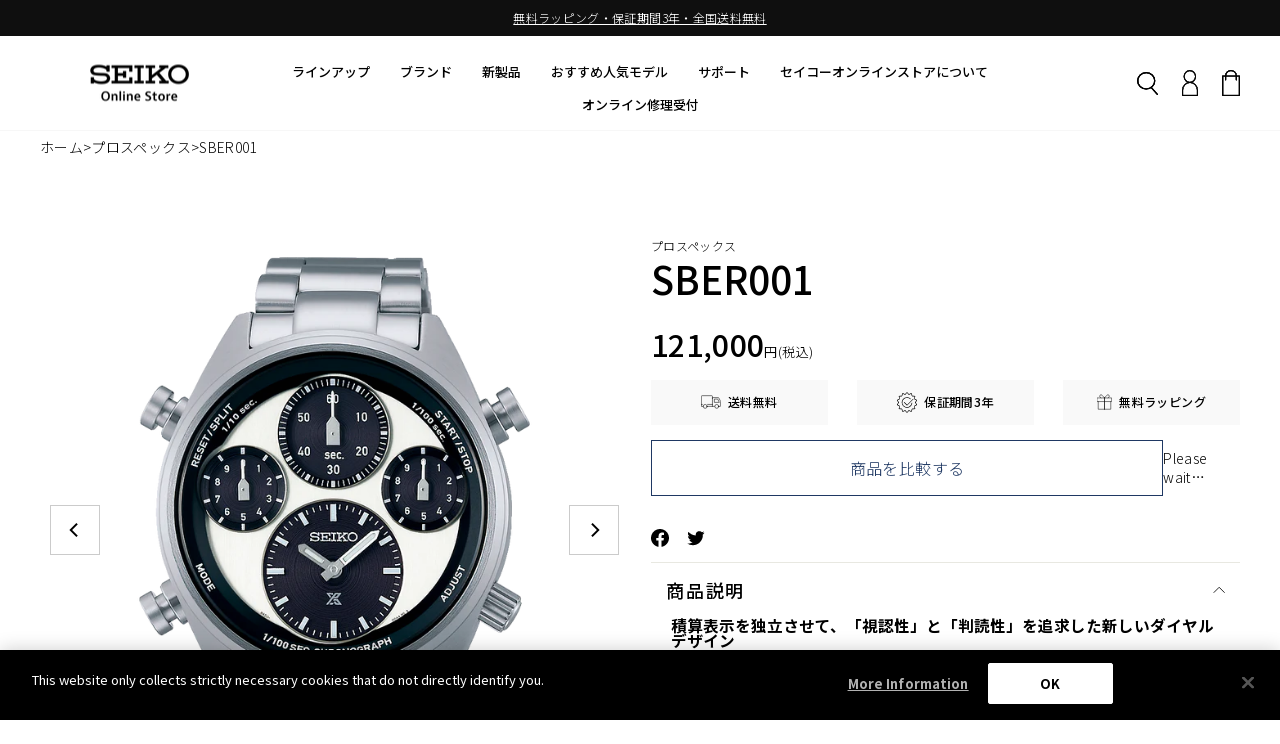

--- FILE ---
content_type: text/html; charset=utf-8
request_url: https://store.seikowatches.com/collections/prospex/products/sber001
body_size: 120606
content:



<!doctype html>
<html class="no-js" lang="ja" dir="ltr">
<head>
 <script type="application/vnd.locksmith+json" data-locksmith>{"version":"v245","locked":true,"initialized":false,"scope":"product","access_granted":false,"access_denied":true,"requires_customer":false,"manual_lock":true,"remote_lock":true,"has_timeout":false,"remote_rendered":null,"hide_resource":false,"hide_links_to_resource":false,"transparent":true,"locks":{"all":[454729],"opened":[]},"keys":[],"keys_signature":"31ed1edaf0839f421556e6d852ea4edf0668dae54646fef678024407cd3540d3","state":{"template":"product","theme":170831642926,"product":"sber001","collection":"prospex","page":null,"blog":null,"article":null,"app":null},"now":1766419844,"path":"\/collections\/prospex\/products\/sber001","locale_root_url":"\/","canonical_url":"https:\/\/store.seikowatches.com\/products\/sber001","customer_id":null,"customer_id_signature":"31ed1edaf0839f421556e6d852ea4edf0668dae54646fef678024407cd3540d3","cart":null}</script><script data-locksmith>!function(){var require=undefined,reqwest=function(){function succeed(e){var t=protocolRe.exec(e.url);return t=t&&t[1]||context.location.protocol,httpsRe.test(t)?twoHundo.test(e.request.status):!!e.request.response}function handleReadyState(e,t,n){return function(){return e._aborted?n(e.request):e._timedOut?n(e.request,"Request is aborted: timeout"):void(e.request&&4==e.request[readyState]&&(e.request.onreadystatechange=noop,succeed(e)?t(e.request):n(e.request)))}}function setHeaders(e,t){var n,s=t.headers||{};s.Accept=s.Accept||defaultHeaders.accept[t.type]||defaultHeaders.accept["*"];var r="undefined"!=typeof FormData&&t.data instanceof FormData;for(n in!t.crossOrigin&&!s[requestedWith]&&(s[requestedWith]=defaultHeaders.requestedWith),!s[contentType]&&!r&&(s[contentType]=t.contentType||defaultHeaders.contentType),s)s.hasOwnProperty(n)&&"setRequestHeader"in e&&e.setRequestHeader(n,s[n])}function setCredentials(e,t){"undefined"!=typeof t.withCredentials&&"undefined"!=typeof e.withCredentials&&(e.withCredentials=!!t.withCredentials)}function generalCallback(e){lastValue=e}function urlappend(e,t){return e+(/[?]/.test(e)?"&":"?")+t}function handleJsonp(e,t,n,s){var r=uniqid++,a=e.jsonpCallback||"callback",o=e.jsonpCallbackName||reqwest.getcallbackPrefix(r),i=new RegExp("((^|[?]|&)"+a+")=([^&]+)"),l=s.match(i),c=doc.createElement("script"),u=0,d=-1!==navigator.userAgent.indexOf("MSIE 10.0");return l?"?"===l[3]?s=s.replace(i,"$1="+o):o=l[3]:s=urlappend(s,a+"="+o),context[o]=generalCallback,c.type="text/javascript",c.src=s,c.async=!0,"undefined"!=typeof c.onreadystatechange&&!d&&(c.htmlFor=c.id="_reqwest_"+r),c.onload=c.onreadystatechange=function(){if(c[readyState]&&"complete"!==c[readyState]&&"loaded"!==c[readyState]||u)return!1;c.onload=c.onreadystatechange=null,c.onclick&&c.onclick(),t(lastValue),lastValue=undefined,head.removeChild(c),u=1},head.appendChild(c),{abort:function(){c.onload=c.onreadystatechange=null,n({},"Request is aborted: timeout",{}),lastValue=undefined,head.removeChild(c),u=1}}}function getRequest(e,t){var n,s=this.o,r=(s.method||"GET").toUpperCase(),a="string"==typeof s?s:s.url,o=!1!==s.processData&&s.data&&"string"!=typeof s.data?reqwest.toQueryString(s.data):s.data||null,i=!1;return("jsonp"==s.type||"GET"==r)&&o&&(a=urlappend(a,o),o=null),"jsonp"==s.type?handleJsonp(s,e,t,a):((n=s.xhr&&s.xhr(s)||xhr(s)).open(r,a,!1!==s.async),setHeaders(n,s),setCredentials(n,s),context[xDomainRequest]&&n instanceof context[xDomainRequest]?(n.onload=e,n.onerror=t,n.onprogress=function(){},i=!0):n.onreadystatechange=handleReadyState(this,e,t),s.before&&s.before(n),i?setTimeout(function(){n.send(o)},200):n.send(o),n)}function Reqwest(e,t){this.o=e,this.fn=t,init.apply(this,arguments)}function setType(e){return null===e?undefined:e.match("json")?"json":e.match("javascript")?"js":e.match("text")?"html":e.match("xml")?"xml":void 0}function init(o,fn){function complete(e){for(o.timeout&&clearTimeout(self.timeout),self.timeout=null;0<self._completeHandlers.length;)self._completeHandlers.shift()(e)}function success(resp){var type=o.type||resp&&setType(resp.getResponseHeader("Content-Type"));resp="jsonp"!==type?self.request:resp;var filteredResponse=globalSetupOptions.dataFilter(resp.responseText,type),r=filteredResponse;try{resp.responseText=r}catch(e){}if(r)switch(type){case"json":try{resp=context.JSON?context.JSON.parse(r):eval("("+r+")")}catch(err){return error(resp,"Could not parse JSON in response",err)}break;case"js":resp=eval(r);break;case"html":resp=r;break;case"xml":resp=resp.responseXML&&resp.responseXML.parseError&&resp.responseXML.parseError.errorCode&&resp.responseXML.parseError.reason?null:resp.responseXML}for(self._responseArgs.resp=resp,self._fulfilled=!0,fn(resp),self._successHandler(resp);0<self._fulfillmentHandlers.length;)resp=self._fulfillmentHandlers.shift()(resp);complete(resp)}function timedOut(){self._timedOut=!0,self.request.abort()}function error(e,t,n){for(e=self.request,self._responseArgs.resp=e,self._responseArgs.msg=t,self._responseArgs.t=n,self._erred=!0;0<self._errorHandlers.length;)self._errorHandlers.shift()(e,t,n);complete(e)}this.url="string"==typeof o?o:o.url,this.timeout=null,this._fulfilled=!1,this._successHandler=function(){},this._fulfillmentHandlers=[],this._errorHandlers=[],this._completeHandlers=[],this._erred=!1,this._responseArgs={};var self=this;fn=fn||function(){},o.timeout&&(this.timeout=setTimeout(function(){timedOut()},o.timeout)),o.success&&(this._successHandler=function(){o.success.apply(o,arguments)}),o.error&&this._errorHandlers.push(function(){o.error.apply(o,arguments)}),o.complete&&this._completeHandlers.push(function(){o.complete.apply(o,arguments)}),this.request=getRequest.call(this,success,error)}function reqwest(e,t){return new Reqwest(e,t)}function normalize(e){return e?e.replace(/\r?\n/g,"\r\n"):""}function serial(e,t){var n,s,r,a,o=e.name,i=e.tagName.toLowerCase(),l=function(e){e&&!e.disabled&&t(o,normalize(e.attributes.value&&e.attributes.value.specified?e.value:e.text))};if(!e.disabled&&o)switch(i){case"input":/reset|button|image|file/i.test(e.type)||(n=/checkbox/i.test(e.type),s=/radio/i.test(e.type),r=e.value,(!n&&!s||e.checked)&&t(o,normalize(n&&""===r?"on":r)));break;case"textarea":t(o,normalize(e.value));break;case"select":if("select-one"===e.type.toLowerCase())l(0<=e.selectedIndex?e.options[e.selectedIndex]:null);else for(a=0;e.length&&a<e.length;a++)e.options[a].selected&&l(e.options[a])}}function eachFormElement(){var e,t,a=this,n=function(e,t){var n,s,r;for(n=0;n<t.length;n++)for(r=e[byTag](t[n]),s=0;s<r.length;s++)serial(r[s],a)};for(t=0;t<arguments.length;t++)e=arguments[t],/input|select|textarea/i.test(e.tagName)&&serial(e,a),n(e,["input","select","textarea"])}function serializeQueryString(){return reqwest.toQueryString(reqwest.serializeArray.apply(null,arguments))}function serializeHash(){var n={};return eachFormElement.apply(function(e,t){e in n?(n[e]&&!isArray(n[e])&&(n[e]=[n[e]]),n[e].push(t)):n[e]=t},arguments),n}function buildParams(e,t,n,s){var r,a,o,i=/\[\]$/;if(isArray(t))for(a=0;t&&a<t.length;a++)o=t[a],n||i.test(e)?s(e,o):buildParams(e+"["+("object"==typeof o?a:"")+"]",o,n,s);else if(t&&"[object Object]"===t.toString())for(r in t)buildParams(e+"["+r+"]",t[r],n,s);else s(e,t)}var context=this,XHR2;if("window"in context)var doc=document,byTag="getElementsByTagName",head=doc[byTag]("head")[0];else try{XHR2=require("xhr2")}catch(ex){throw new Error("Peer dependency `xhr2` required! Please npm install xhr2")}var httpsRe=/^http/,protocolRe=/(^\w+):\/\//,twoHundo=/^(20\d|1223)$/,readyState="readyState",contentType="Content-Type",requestedWith="X-Requested-With",uniqid=0,callbackPrefix="reqwest_"+ +new Date,lastValue,xmlHttpRequest="XMLHttpRequest",xDomainRequest="XDomainRequest",noop=function(){},isArray="function"==typeof Array.isArray?Array.isArray:function(e){return e instanceof Array},defaultHeaders={contentType:"application/x-www-form-urlencoded",requestedWith:xmlHttpRequest,accept:{"*":"text/javascript, text/html, application/xml, text/xml, */*",xml:"application/xml, text/xml",html:"text/html",text:"text/plain",json:"application/json, text/javascript",js:"application/javascript, text/javascript"}},xhr=function(e){if(!0!==e.crossOrigin)return context[xmlHttpRequest]?new XMLHttpRequest:XHR2?new XHR2:new ActiveXObject("Microsoft.XMLHTTP");var t=context[xmlHttpRequest]?new XMLHttpRequest:null;if(t&&"withCredentials"in t)return t;if(context[xDomainRequest])return new XDomainRequest;throw new Error("Browser does not support cross-origin requests")},globalSetupOptions={dataFilter:function(e){return e}};return Reqwest.prototype={abort:function(){this._aborted=!0,this.request.abort()},retry:function(){init.call(this,this.o,this.fn)},then:function(e,t){return e=e||function(){},t=t||function(){},this._fulfilled?this._responseArgs.resp=e(this._responseArgs.resp):this._erred?t(this._responseArgs.resp,this._responseArgs.msg,this._responseArgs.t):(this._fulfillmentHandlers.push(e),this._errorHandlers.push(t)),this},always:function(e){return this._fulfilled||this._erred?e(this._responseArgs.resp):this._completeHandlers.push(e),this},fail:function(e){return this._erred?e(this._responseArgs.resp,this._responseArgs.msg,this._responseArgs.t):this._errorHandlers.push(e),this},"catch":function(e){return this.fail(e)}},reqwest.serializeArray=function(){var n=[];return eachFormElement.apply(function(e,t){n.push({name:e,value:t})},arguments),n},reqwest.serialize=function(){if(0===arguments.length)return"";var e,t=Array.prototype.slice.call(arguments,0);return(e=t.pop())&&e.nodeType&&t.push(e)&&(e=null),e&&(e=e.type),("map"==e?serializeHash:"array"==e?reqwest.serializeArray:serializeQueryString).apply(null,t)},reqwest.toQueryString=function(e,t){var n,s,r=t||!1,a=[],o=encodeURIComponent,i=function(e,t){t="function"==typeof t?t():null==t?"":t,a[a.length]=o(e)+"="+o(t)};if(isArray(e))for(s=0;e&&s<e.length;s++)i(e[s].name,e[s].value);else for(n in e)e.hasOwnProperty(n)&&buildParams(n,e[n],r,i);return a.join("&").replace(/%20/g,"+")},reqwest.getcallbackPrefix=function(){return callbackPrefix},reqwest.compat=function(e,t){return e&&(e.type&&(e.method=e.type)&&delete e.type,e.dataType&&(e.type=e.dataType),e.jsonpCallback&&(e.jsonpCallbackName=e.jsonpCallback)&&delete e.jsonpCallback,e.jsonp&&(e.jsonpCallback=e.jsonp)),new Reqwest(e,t)},reqwest.ajaxSetup=function(e){for(var t in e=e||{})globalSetupOptions[t]=e[t]},reqwest}();
/*!
  * Reqwest! A general purpose XHR connection manager
  * license MIT (c) Dustin Diaz 2015
  * https://github.com/ded/reqwest
  */!function(){var o=window.Locksmith={},e=document.querySelector('script[type="application/vnd.locksmith+json"]'),n=e&&e.innerHTML;if(o.state={},o.util={},o.loading=!1,n)try{o.state=JSON.parse(n)}catch(u){}if(document.addEventListener&&document.querySelector){var s,r,a,t=[76,79,67,75,83,77,73,84,72,49,49],i=function(){r=t.slice(0)},l="style",c=function(e){e&&27!==e.keyCode&&"click"!==e.type||(document.removeEventListener("keydown",c),document.removeEventListener("click",c),s&&document.body.removeChild(s),s=null)};i(),document.addEventListener("keyup",function(e){if(e.keyCode===r[0]){if(clearTimeout(a),r.shift(),0<r.length)return void(a=setTimeout(i,1e3));i(),c(),(s=document.createElement("div"))[l].width="50%",s[l].maxWidth="1000px",s[l].height="85%",s[l].border="1px rgba(0, 0, 0, 0.2) solid",s[l].background="rgba(255, 255, 255, 0.99)",s[l].borderRadius="4px",s[l].position="fixed",s[l].top="50%",s[l].left="50%",s[l].transform="translateY(-50%) translateX(-50%)",s[l].boxShadow="0 2px 5px rgba(0, 0, 0, 0.3), 0 0 100vh 100vw rgba(0, 0, 0, 0.5)",s[l].zIndex="2147483645";var t=document.createElement("textarea");t.value=JSON.stringify(JSON.parse(n),null,2),t[l].border="none",t[l].display="block",t[l].boxSizing="border-box",t[l].width="100%",t[l].height="100%",t[l].background="transparent",t[l].padding="22px",t[l].fontFamily="monospace",t[l].fontSize="14px",t[l].color="#333",t[l].resize="none",t[l].outline="none",t.readOnly=!0,s.appendChild(t),document.body.appendChild(s),t.addEventListener("click",function(e){e.stopImmediatePropagation()}),t.select(),document.addEventListener("keydown",c),document.addEventListener("click",c)}})}o.isEmbedded=-1!==window.location.search.indexOf("_ab=0&_fd=0&_sc=1"),o.path=o.state.path||window.location.pathname,o.basePath=o.state.locale_root_url.concat("/apps/locksmith").replace(/^\/\//,"/"),o.reloading=!1,o.util.console=window.console||{log:function(){},error:function(){}},o.util.makeUrl=function(e,t){var n,s=o.basePath+e,r=[],a=o.cache();for(n in a)r.push(n+"="+encodeURIComponent(a[n]));for(n in t)r.push(n+"="+encodeURIComponent(t[n]));return o.state.customer_id&&(r.push("customer_id="+encodeURIComponent(o.state.customer_id)),r.push("customer_id_signature="+encodeURIComponent(o.state.customer_id_signature))),s+=(-1===s.indexOf("?")?"?":"&")+r.join("&")},o._initializeCallbacks=[],o.on=function(e,t){if("initialize"!==e)throw'Locksmith.on() currently only supports the "initialize" event';o._initializeCallbacks.push(t)},o.initializeSession=function(e){if(!o.isEmbedded){var t=!1,n=!0,s=!0;(e=e||{}).silent&&(s=n=!(t=!0)),o.ping({silent:t,spinner:n,reload:s,callback:function(){o._initializeCallbacks.forEach(function(e){e()})}})}},o.cache=function(e){var t={};try{var n=function r(e){return(document.cookie.match("(^|; )"+e+"=([^;]*)")||0)[2]};t=JSON.parse(decodeURIComponent(n("locksmith-params")||"{}"))}catch(u){}if(e){for(var s in e)t[s]=e[s];document.cookie="locksmith-params=; expires=Thu, 01 Jan 1970 00:00:00 GMT; path=/",document.cookie="locksmith-params="+encodeURIComponent(JSON.stringify(t))+"; path=/"}return t},o.cache.cart=o.state.cart,o.cache.cartLastSaved=null,o.params=o.cache(),o.util.reload=function(){o.reloading=!0;try{window.location.href=window.location.href.replace(/#.*/,"")}catch(u){o.util.console.error("Preferred reload method failed",u),window.location.reload()}},o.cache.saveCart=function(e){if(!o.cache.cart||o.cache.cart===o.cache.cartLastSaved)return e?e():null;var t=o.cache.cartLastSaved;o.cache.cartLastSaved=o.cache.cart,reqwest({url:"/cart/update.json",method:"post",type:"json",data:{attributes:{locksmith:o.cache.cart}},complete:e,error:function(e){if(o.cache.cartLastSaved=t,!o.reloading)throw e}})},o.util.spinnerHTML='<style>body{background:#FFF}@keyframes spin{from{transform:rotate(0deg)}to{transform:rotate(360deg)}}#loading{display:flex;width:100%;height:50vh;color:#777;align-items:center;justify-content:center}#loading .spinner{display:block;animation:spin 600ms linear infinite;position:relative;width:50px;height:50px}#loading .spinner-ring{stroke:currentColor;stroke-dasharray:100%;stroke-width:2px;stroke-linecap:round;fill:none}</style><div id="loading"><div class="spinner"><svg width="100%" height="100%"><svg preserveAspectRatio="xMinYMin"><circle class="spinner-ring" cx="50%" cy="50%" r="45%"></circle></svg></svg></div></div>',o.util.clobberBody=function(e){document.body.innerHTML=e},o.util.clobberDocument=function(e){e.responseText&&(e=e.responseText),document.documentElement&&document.removeChild(document.documentElement);var t=document.open("text/html","replace");t.writeln(e),t.close(),setTimeout(function(){var e=t.querySelector("[autofocus]");e&&e.focus()},100)},o.util.serializeForm=function(e){if(e&&"FORM"===e.nodeName){var t,n,s={};for(t=e.elements.length-1;0<=t;t-=1)if(""!==e.elements[t].name)switch(e.elements[t].nodeName){case"INPUT":switch(e.elements[t].type){default:case"text":case"hidden":case"password":case"button":case"reset":case"submit":s[e.elements[t].name]=e.elements[t].value;break;case"checkbox":case"radio":e.elements[t].checked&&(s[e.elements[t].name]=e.elements[t].value);break;case"file":}break;case"TEXTAREA":s[e.elements[t].name]=e.elements[t].value;break;case"SELECT":switch(e.elements[t].type){case"select-one":s[e.elements[t].name]=e.elements[t].value;break;case"select-multiple":for(n=e.elements[t].options.length-1;0<=n;n-=1)e.elements[t].options[n].selected&&(s[e.elements[t].name]=e.elements[t].options[n].value)}break;case"BUTTON":switch(e.elements[t].type){case"reset":case"submit":case"button":s[e.elements[t].name]=e.elements[t].value}}return s}},o.util.on=function(e,a,o,t){t=t||document;var i="locksmith-"+e+a,n=function(e){var t=e.target,n=e.target.parentElement,s=t.className.baseVal||t.className||"",r=n.className.baseVal||n.className||"";("string"==typeof s&&-1!==s.split(/\s+/).indexOf(a)||"string"==typeof r&&-1!==r.split(/\s+/).indexOf(a))&&!e[i]&&(e[i]=!0,o(e))};t.attachEvent?t.attachEvent(e,n):t.addEventListener(e,n,!1)},o.util.enableActions=function(e){o.util.on("click","locksmith-action",function(e){e.preventDefault();var t=e.target;t.dataset.confirmWith&&!confirm(t.dataset.confirmWith)||(t.disabled=!0,t.innerText=t.dataset.disableWith,o.post("/action",t.dataset.locksmithParams,{spinner:!1,type:"text",success:function(e){(e=JSON.parse(e.responseText)).message&&alert(e.message),o.util.reload()}}))},e)},o.util.inject=function(e,t){var n=["data","locksmith","append"];if(-1!==t.indexOf(n.join("-"))){var s=document.createElement("div");s.innerHTML=t,e.appendChild(s)}else e.innerHTML=t;var r,a,o=e.querySelectorAll("script");for(a=0;a<o.length;++a){r=o[a];var i=document.createElement("script");if(r.type&&(i.type=r.type),r.src)i.src=r.src;else{var l=document.createTextNode(r.innerHTML);i.appendChild(l)}e.appendChild(i)}var c=e.querySelector("[autofocus]");c&&c.focus()},o.post=function(e,t,n){!1!==(n=n||{}).spinner&&o.util.clobberBody(o.util.spinnerHTML);var s={};n.container===document?(s.layout=1,n.success=function(e){document.getElementById(n.container);o.util.clobberDocument(e)}):n.container&&(s.layout=0,n.success=function(e){var t=document.getElementById(n.container);o.util.inject(t,e),t.id===t.firstChild.id&&t.parentElement.replaceChild(t.firstChild,t)}),n.form_type&&(t.form_type=n.form_type),n.include_layout_classes!==undefined&&(t.include_layout_classes=n.include_layout_classes),n.lock_id!==undefined&&(t.lock_id=n.lock_id),o.loading=!0;var r=o.util.makeUrl(e,s);reqwest({url:r,method:"post",type:n.type||"html",data:t,complete:function(){o.loading=!1},error:function(e){if(!o.reloading)if("dashboard.weglot.com"!==window.location.host){if(!n.silent)throw alert("Something went wrong! Please refresh and try again."),e;console.error(e)}else console.error(e)},success:n.success||o.util.clobberDocument})},o.postResource=function(e,t){e.path=o.path,e.search=window.location.search,e.state=o.state,e.passcode&&(e.passcode=e.passcode.trim()),e.email&&(e.email=e.email.trim()),e.state.cart=o.cache.cart,e.locksmith_json=o.jsonTag,e.locksmith_json_signature=o.jsonTagSignature,o.post("/resource",e,t)},o.ping=function(e){if(!o.isEmbedded){e=e||{};var t=function(){e.reload?o.util.reload():"function"==typeof e.callback&&e.callback()};o.post("/ping",{path:o.path,search:window.location.search,state:o.state},{spinner:!!e.spinner,silent:"undefined"==typeof e.silent||e.silent,type:"text",success:function(e){(e=JSON.parse(e.responseText)).messages&&0<e.messages.length&&o.showMessages(e.messages),e.cart&&o.cache.cart!==e.cart?(o.cache.cart=e.cart,o.cache.saveCart(function(){t(),e.cart&&e.cart.match(/^.+:/)&&o.util.reload()})):t()}})}},o.timeoutMonitor=function(){var e=o.cache.cart;o.ping({callback:function(){e!==o.cache.cart||setTimeout(function(){o.timeoutMonitor()},6e4)}})},o.showMessages=function(e){var t=document.createElement("div");t.style.position="fixed",t.style.left=0,t.style.right=0,t.style.bottom="-50px",t.style.opacity=0,t.style.background="#191919",t.style.color="#ddd",t.style.transition="bottom 0.2s, opacity 0.2s",t.style.zIndex=999999,t.innerHTML="        <style>          .locksmith-ab .locksmith-b { display: none; }          .locksmith-ab.toggled .locksmith-b { display: flex; }          .locksmith-ab.toggled .locksmith-a { display: none; }          .locksmith-flex { display: flex; flex-wrap: wrap; justify-content: space-between; align-items: center; padding: 10px 20px; }          .locksmith-message + .locksmith-message { border-top: 1px #555 solid; }          .locksmith-message a { color: inherit; font-weight: bold; }          .locksmith-message a:hover { color: inherit; opacity: 0.8; }          a.locksmith-ab-toggle { font-weight: inherit; text-decoration: underline; }          .locksmith-text { flex-grow: 1; }          .locksmith-cta { flex-grow: 0; text-align: right; }          .locksmith-cta button { transform: scale(0.8); transform-origin: left; }          .locksmith-cta > * { display: block; }          .locksmith-cta > * + * { margin-top: 10px; }          .locksmith-message a.locksmith-close { flex-grow: 0; text-decoration: none; margin-left: 15px; font-size: 30px; font-family: monospace; display: block; padding: 2px 10px; }                    @media screen and (max-width: 600px) {            .locksmith-wide-only { display: none !important; }            .locksmith-flex { padding: 0 15px; }            .locksmith-flex > * { margin-top: 5px; margin-bottom: 5px; }            .locksmith-cta { text-align: left; }          }                    @media screen and (min-width: 601px) {            .locksmith-narrow-only { display: none !important; }          }        </style>      "+e.map(function(e){return'<div class="locksmith-message">'+e+"</div>"}).join(""),document.body.appendChild(t),document.body.style.position="relative",document.body.parentElement.style.paddingBottom=t.offsetHeight+"px",setTimeout(function(){t.style.bottom=0,t.style.opacity=1},50),o.util.on("click","locksmith-ab-toggle",function(e){e.preventDefault();for(var t=e.target.parentElement;-1===t.className.split(" ").indexOf("locksmith-ab");)t=t.parentElement;-1!==t.className.split(" ").indexOf("toggled")?t.className=t.className.replace("toggled",""):t.className=t.className+" toggled"}),o.util.enableActions(t)}}()}();</script>
      <script data-locksmith>Locksmith.cache.cart=null</script>

  <script data-locksmith>Locksmith.jsonTag="{\"version\":\"v245\",\"locked\":true,\"initialized\":false,\"scope\":\"product\",\"access_granted\":false,\"access_denied\":true,\"requires_customer\":false,\"manual_lock\":true,\"remote_lock\":true,\"has_timeout\":false,\"remote_rendered\":null,\"hide_resource\":false,\"hide_links_to_resource\":false,\"transparent\":true,\"locks\":{\"all\":[454729],\"opened\":[]},\"keys\":[],\"keys_signature\":\"31ed1edaf0839f421556e6d852ea4edf0668dae54646fef678024407cd3540d3\",\"state\":{\"template\":\"product\",\"theme\":170831642926,\"product\":\"sber001\",\"collection\":\"prospex\",\"page\":null,\"blog\":null,\"article\":null,\"app\":null},\"now\":1766419844,\"path\":\"\\\/collections\\\/prospex\\\/products\\\/sber001\",\"locale_root_url\":\"\\\/\",\"canonical_url\":\"https:\\\/\\\/store.seikowatches.com\\\/products\\\/sber001\",\"customer_id\":null,\"customer_id_signature\":\"31ed1edaf0839f421556e6d852ea4edf0668dae54646fef678024407cd3540d3\",\"cart\":null}";Locksmith.jsonTagSignature="98b0a56aac54ee74e75e2cc5b5a1700861ba336925e0ff27d3a3dcf267626e08"</script>




<link rel="preconnect" href="https://cdn.beae.com" crossorigin />
<link rel="dns-prefetch" href="https://cdn.beae.com" />
<link rel="stylesheet" href="https://cdn.beae.com/vendors/css-next/base.min.css" media= "all" id="beae-base-css" />
         
<script type="text/javascript" src="https://cdn.beae.com/vendors/js-v2/jquery.min.js" defer></script>

 
<!--Content in content_for_header -->
<!--LayoutHub-Embed--><link rel="stylesheet" type="text/css" href="data:text/css;base64," media="all">
<!--LH--><!--/LayoutHub-Embed-->
    <!-- store.seikowatches.com に対する OneTrust Cookie 同意通知の始点 -->
    <script src="https://cdn-apac.onetrust.com/scripttemplates/otSDKStub.js"  type="text/javascript" charset="UTF-8" data-domain-script="913db193-7eb9-4040-b7ed-23c94e66c63e" ></script>
    <script type="text/javascript">
    function OptanonWrapper() { }
    </script>
    <!-- store.seikowatches.com に対する OneTrust Cookie 同意通知の終点 -->
  
  <meta charset="utf-8">
  <meta http-equiv="X-UA-Compatible" content="IE=edge,chrome=1">
  <meta name="viewport" content="width=device-width,initial-scale=1">
  <meta name="theme-color" content="#000000">
<!--   2023.04.14 Added by Ken Shibata -->
  <meta name="facebook-domain-verification" content="prt68ish30eherfgc96dtseg6f297n" />
<!--   End Added -->
  <link rel="canonical" href="https://store.seikowatches.com/products/sber001">
  <link rel="preconnect" href="https://cdn.shopify.com" crossorigin>
  <link rel="preconnect" href="https://fonts.shopifycdn.com" crossorigin>
  <link rel="dns-prefetch" href="https://productreviews.shopifycdn.com">
  <link rel="dns-prefetch" href="https://ajax.googleapis.com">
  <link rel="dns-prefetch" href="https://maps.googleapis.com">
  <link rel="dns-prefetch" href="https://maps.gstatic.com"><link rel="shortcut icon" href="//store.seikowatches.com/cdn/shop/files/favicon_32x32.jpg?v=1674552135" type="image/png" /><title>SBER001


&ndash; プロスペックス
&ndash; セイコーオンラインストア
&vert; 時計・腕時計のSEIKO</title>
<meta name="description" content="積算表示を独立させて、「視認性」と「判読性」を追求した新しいダイヤルデザイン 1/100秒単位で経過時間を計測できる精密なストップウオッチ機能を持った新開発のソーラークロノグラフムーブメント「キャリバー8A50」を搭載したモデルが登場します。　最大の特長である積算表示を完全に独立させたダイヤルのレイアウトは、計測時間を確実に読み取ることを目的としています。2時位置に1/100秒、10時位置に1/10秒、12時位置に秒積算計を配置し、ストップウオッチモード時には6時位置の基本時計が60分積算計へと切り替わります。さらにそれぞれの針とサブダイヤルのコントラストを高めることで視認性と判読性を高めています。　クロノグラフのプッシュボタンは、">
<meta property="og:site_name" content="セイコーオンラインストア">
  <meta property="og:url" content="https://store.seikowatches.com/products/sber001"><meta property="og:title" content="SBER001">
<meta property="og:type" content="product">
<meta property="og:description" content="積算表示を独立させて、「視認性」と「判読性」を追求した新しいダイヤルデザイン 1/100秒単位で経過時間を計測できる精密なストップウオッチ機能を持った新開発のソーラークロノグラフムーブメント「キャリバー8A50」を搭載したモデルが登場します。　最大の特長である積算表示を完全に独立させたダイヤルのレイアウトは、計測時間を確実に読み取ることを目的としています。2時位置に1/100秒、10時位置に1/10秒、12時位置に秒積算計を配置し、ストップウオッチモード時には6時位置の基本時計が60分積算計へと切り替わります。さらにそれぞれの針とサブダイヤルのコントラストを高めることで視認性と判読性を高めています。　クロノグラフのプッシュボタンは、">
<meta property="og:image" content="http://store.seikowatches.com/cdn/shop/files/SBER001.png?v=1685329254">
<meta property="og:image:secure_url" content="https://store.seikowatches.com/cdn/shop/files/SBER001.png?v=1685329254">
<meta property="og:image:width" content="1102">
    <meta property="og:image:height" content="1102"><meta name="twitter:site" content="@">
  <meta name="twitter:card" content="summary_large_image"><meta name="twitter:title" content="SBER001">
<meta name="twitter:description" content="積算表示を独立させて、「視認性」と「判読性」を追求した新しいダイヤルデザイン 1/100秒単位で経過時間を計測できる精密なストップウオッチ機能を持った新開発のソーラークロノグラフムーブメント「キャリバー8A50」を搭載したモデルが登場します。　最大の特長である積算表示を完全に独立させたダイヤルのレイアウトは、計測時間を確実に読み取ることを目的としています。2時位置に1/100秒、10時位置に1/10秒、12時位置に秒積算計を配置し、ストップウオッチモード時には6時位置の基本時計が60分積算計へと切り替わります。さらにそれぞれの針とサブダイヤルのコントラストを高めることで視認性と判読性を高めています。　クロノグラフのプッシュボタンは、">
<style data-shopify>@font-face {
  font-family: "Nunito Sans";
  font-weight: 400;
  font-style: normal;
  font-display: swap;
  src: url("//store.seikowatches.com/cdn/fonts/nunito_sans/nunitosans_n4.0276fe080df0ca4e6a22d9cb55aed3ed5ba6b1da.woff2") format("woff2"),
       url("//store.seikowatches.com/cdn/fonts/nunito_sans/nunitosans_n4.b4964bee2f5e7fd9c3826447e73afe2baad607b7.woff") format("woff");
}

  @font-face {
  font-family: Outfit;
  font-weight: 300;
  font-style: normal;
  font-display: swap;
  src: url("//store.seikowatches.com/cdn/fonts/outfit/outfit_n3.8c97ae4c4fac7c2ea467a6dc784857f4de7e0e37.woff2") format("woff2"),
       url("//store.seikowatches.com/cdn/fonts/outfit/outfit_n3.b50a189ccde91f9bceee88f207c18c09f0b62a7b.woff") format("woff");
}


  @font-face {
  font-family: Outfit;
  font-weight: 600;
  font-style: normal;
  font-display: swap;
  src: url("//store.seikowatches.com/cdn/fonts/outfit/outfit_n6.dfcbaa80187851df2e8384061616a8eaa1702fdc.woff2") format("woff2"),
       url("//store.seikowatches.com/cdn/fonts/outfit/outfit_n6.88384e9fc3e36038624caccb938f24ea8008a91d.woff") format("woff");
}

  
  
</style><link href="//store.seikowatches.com/cdn/shop/t/43/assets/theme.css?v=147593123362910160071722857108" rel="stylesheet" type="text/css" media="all" />
  <link href="//store.seikowatches.com/cdn/shop/t/43/assets/custom-global.css?v=13954374374714228981744251944" rel="stylesheet" type="text/css" media="all" />
  <link href="//store.seikowatches.com/cdn/shop/t/43/assets/custom-account.css?v=99916274680394507821722857108" rel="stylesheet" type="text/css" media="all" />
<style data-shopify>:root {
    --typeHeaderPrimary:  'Noto Sans JP', sans-serif;
    --typeHeaderFallback: sans-serif;
    --typeHeaderSize: 24px;
    --typeHeaderWeight: 400;
    --typeHeaderLineHeight: 1;
    --typeHeaderSpacing: 0.0em;

    --typeBasePrimary: 'Noto Sans JP', sans-serif;
    --typeBaseFallback:sans-serif;
    --typeBaseSize: 14px;
    --typeBaseWeight: 300;
    --typeBaseSpacing: 0.025em;
    --typeBaseLineHeight: 1.4;

    --typeCollectionTitle: 20px;

    --iconWeight: 2px;
    --iconLinecaps: miter;

    
      --buttonRadius: 0px;
    

    --colorGridOverlayOpacity: 0.1;
  }

  .placeholder-content {
    background-image: linear-gradient(100deg, #ffffff 40%, #f7f7f7 63%, #ffffff 79%);
  }</style><script>
    document.documentElement.className = document.documentElement.className.replace('no-js', 'js');

    window.theme = window.theme || {};
    theme.routes = {
      home: "/",
      cart: "/cart.js",
      cartPage: "/cart",
      cartAdd: "/cart/add.js",
      cartChange: "/cart/change.js",
      search: "/search"
    };
    theme.strings = {
      soldOut: "売り切れ",
      unavailable: "Unavailable",
      inStockLabel: "In stock, ready to ship",
      oneStockLabel: "Low stock - [count] item left",
      otherStockLabel: "Low stock - [count] items left",
      willNotShipUntil: "Ready to ship [date]",
      willBeInStockAfter: "Back in stock [date]",
      waitingForStock: "Inventory on the way",
      savePrice: "Save [saved_amount]",
      cartEmpty: "現在、バッグは空です。",
      cartTermsConfirmation: "You must agree with the terms and conditions of sales to check out",
      searchCollections: "Collections:",
      searchPages: "Pages:",
      searchArticles: "Articles:",
      productFrom: "from ",
    };
    theme.settings = {
      cartType: "page",
      isCustomerTemplate: false,
      moneyFormat: "{{amount_no_decimals}}円",
      saveType: "dollar",
      productImageSize: "natural",
      productImageCover: false,
      predictiveSearch: true,
      predictiveSearchType: "product,article,page,collection",
      predictiveSearchVendor: false,
      predictiveSearchPrice: false,
      quickView: false,
      themeName: 'Impulse',
      themeVersion: "7.1.0"
    };
  </script>

<!-- GSクロスドメイン -->
<!-- Google Tag Manager -->
<script>(function(w,d,s,l,i){w[l]=w[l]||[];w[l].push({'gtm.start':
new Date().getTime(),event:'gtm.js'});var f=d.getElementsByTagName(s)[0],
j=d.createElement(s),dl=l!='dataLayer'?'&l='+l:'';j.async=true;j.src=
'https://www.googletagmanager.com/gtm.js?id='+i+dl;f.parentNode.insertBefore(j,f);
})(window,document,'script','dataLayer','GTM-M7RXNM27');</script>
<!-- End Google Tag Manager -->

<!-- Google Tag Manager -->
<script>(function(w,d,s,l,i){w[l]=w[l]||[];w[l].push({'gtm.start':
new Date().getTime(),event:'gtm.js'});var f=d.getElementsByTagName(s)[0],
j=d.createElement(s),dl=l!='dataLayer'?'&l='+l:'';j.async=true;j.src=
'https://www.googletagmanager.com/gtm.js?id='+i+dl;f.parentNode.insertBefore(j,f);
})(window,document,'script','dataLayer','GTM-K4CNN3N');</script>
<!-- End Google Tag Manager -->

<!-- Google tag (gtag.js) -->
<script async src="https://www.googletagmanager.com/gtag/js?id=G-NJF6XV78D8"></script>
<script>
  window.dataLayer = window.dataLayer || [];
  function gtag(){dataLayer.push(arguments);}
</script>



  <script>
    window.seikoId = null;
  </script>

<script>window.performance && window.performance.mark && window.performance.mark('shopify.content_for_header.start');</script><meta name="google-site-verification" content="wuS1XmJQf7ziFETqZimJ1vXiY5pmJq9SV7A4GFnQzCo">
<meta name="facebook-domain-verification" content="2jfkh5boa24eem7hqnn71amojclw45">
<meta id="shopify-digital-wallet" name="shopify-digital-wallet" content="/68408279342/digital_wallets/dialog">
<link href="https://store.seikowatches.com/products/sber001">
<script async="async" src="/checkouts/internal/preloads.js?locale=ja-JP"></script>
<script id="shopify-features" type="application/json">{"accessToken":"9ac5b84c8f6ba6caa0ab04251770cfa7","betas":["rich-media-storefront-analytics"],"domain":"store.seikowatches.com","predictiveSearch":false,"shopId":68408279342,"locale":"ja"}</script>
<script>var Shopify = Shopify || {};
Shopify.shop = "seiko-online-store.myshopify.com";
Shopify.locale = "ja";
Shopify.currency = {"active":"JPY","rate":"1.0"};
Shopify.country = "JP";
Shopify.theme = {"name":"sol-theme\/main","id":170831642926,"schema_name":"Impulse","schema_version":"7.1.0","theme_store_id":null,"role":"main"};
Shopify.theme.handle = "null";
Shopify.theme.style = {"id":null,"handle":null};
Shopify.cdnHost = "store.seikowatches.com/cdn";
Shopify.routes = Shopify.routes || {};
Shopify.routes.root = "/";</script>
<script type="module">!function(o){(o.Shopify=o.Shopify||{}).modules=!0}(window);</script>
<script>!function(o){function n(){var o=[];function n(){o.push(Array.prototype.slice.apply(arguments))}return n.q=o,n}var t=o.Shopify=o.Shopify||{};t.loadFeatures=n(),t.autoloadFeatures=n()}(window);</script>
<script id="shop-js-analytics" type="application/json">{"pageType":"product"}</script>
<script defer="defer" async type="module" src="//store.seikowatches.com/cdn/shopifycloud/shop-js/modules/v2/client.init-shop-cart-sync_BJFAoJgM.ja.esm.js"></script>
<script defer="defer" async type="module" src="//store.seikowatches.com/cdn/shopifycloud/shop-js/modules/v2/chunk.common_BaQ0HiLN.esm.js"></script>
<script type="module">
  await import("//store.seikowatches.com/cdn/shopifycloud/shop-js/modules/v2/client.init-shop-cart-sync_BJFAoJgM.ja.esm.js");
await import("//store.seikowatches.com/cdn/shopifycloud/shop-js/modules/v2/chunk.common_BaQ0HiLN.esm.js");

  window.Shopify.SignInWithShop?.initShopCartSync?.({"fedCMEnabled":true,"windoidEnabled":true});

</script>
<script>(function() {
  var isLoaded = false;
  function asyncLoad() {
    if (isLoaded) return;
    isLoaded = true;
    var urls = ["https:\/\/delivery-date-and-time-picker.amp.tokyo\/script_tags\/cart_attributes.js?shop=seiko-online-store.myshopify.com","https:\/\/dashboard.mailerlite.com\/shopify\/4090\/348880?shop=seiko-online-store.myshopify.com","https:\/\/storage.nfcube.com\/instafeed-e9d0bda88e282569d6e0e9191f2df725.js?shop=seiko-online-store.myshopify.com"];
    for (var i = 0; i < urls.length; i++) {
      var s = document.createElement('script');
      s.type = 'text/javascript';
      s.async = true;
      s.src = urls[i];
      var x = document.getElementsByTagName('script')[0];
      x.parentNode.insertBefore(s, x);
    }
  };
  if(window.attachEvent) {
    window.attachEvent('onload', asyncLoad);
  } else {
    window.addEventListener('load', asyncLoad, false);
  }
})();</script>
<script id="__st">var __st={"a":68408279342,"offset":32400,"reqid":"377b5517-33a5-4025-91d8-6381ca483226-1766419843","pageurl":"store.seikowatches.com\/collections\/prospex\/products\/sber001","u":"e1770d33db2f","p":"product","rtyp":"product","rid":8348545417518};</script>
<script>window.ShopifyPaypalV4VisibilityTracking = true;</script>
<script id="captcha-bootstrap">!function(){'use strict';const t='contact',e='account',n='new_comment',o=[[t,t],['blogs',n],['comments',n],[t,'customer']],c=[[e,'customer_login'],[e,'guest_login'],[e,'recover_customer_password'],[e,'create_customer']],r=t=>t.map((([t,e])=>`form[action*='/${t}']:not([data-nocaptcha='true']) input[name='form_type'][value='${e}']`)).join(','),a=t=>()=>t?[...document.querySelectorAll(t)].map((t=>t.form)):[];function s(){const t=[...o],e=r(t);return a(e)}const i='password',u='form_key',d=['recaptcha-v3-token','g-recaptcha-response','h-captcha-response',i],f=()=>{try{return window.sessionStorage}catch{return}},m='__shopify_v',_=t=>t.elements[u];function p(t,e,n=!1){try{const o=window.sessionStorage,c=JSON.parse(o.getItem(e)),{data:r}=function(t){const{data:e,action:n}=t;return t[m]||n?{data:e,action:n}:{data:t,action:n}}(c);for(const[e,n]of Object.entries(r))t.elements[e]&&(t.elements[e].value=n);n&&o.removeItem(e)}catch(o){console.error('form repopulation failed',{error:o})}}const l='form_type',E='cptcha';function T(t){t.dataset[E]=!0}const w=window,h=w.document,L='Shopify',v='ce_forms',y='captcha';let A=!1;((t,e)=>{const n=(g='f06e6c50-85a8-45c8-87d0-21a2b65856fe',I='https://cdn.shopify.com/shopifycloud/storefront-forms-hcaptcha/ce_storefront_forms_captcha_hcaptcha.v1.5.2.iife.js',D={infoText:'hCaptchaによる保護',privacyText:'プライバシー',termsText:'利用規約'},(t,e,n)=>{const o=w[L][v],c=o.bindForm;if(c)return c(t,g,e,D).then(n);var r;o.q.push([[t,g,e,D],n]),r=I,A||(h.body.append(Object.assign(h.createElement('script'),{id:'captcha-provider',async:!0,src:r})),A=!0)});var g,I,D;w[L]=w[L]||{},w[L][v]=w[L][v]||{},w[L][v].q=[],w[L][y]=w[L][y]||{},w[L][y].protect=function(t,e){n(t,void 0,e),T(t)},Object.freeze(w[L][y]),function(t,e,n,w,h,L){const[v,y,A,g]=function(t,e,n){const i=e?o:[],u=t?c:[],d=[...i,...u],f=r(d),m=r(i),_=r(d.filter((([t,e])=>n.includes(e))));return[a(f),a(m),a(_),s()]}(w,h,L),I=t=>{const e=t.target;return e instanceof HTMLFormElement?e:e&&e.form},D=t=>v().includes(t);t.addEventListener('submit',(t=>{const e=I(t);if(!e)return;const n=D(e)&&!e.dataset.hcaptchaBound&&!e.dataset.recaptchaBound,o=_(e),c=g().includes(e)&&(!o||!o.value);(n||c)&&t.preventDefault(),c&&!n&&(function(t){try{if(!f())return;!function(t){const e=f();if(!e)return;const n=_(t);if(!n)return;const o=n.value;o&&e.removeItem(o)}(t);const e=Array.from(Array(32),(()=>Math.random().toString(36)[2])).join('');!function(t,e){_(t)||t.append(Object.assign(document.createElement('input'),{type:'hidden',name:u})),t.elements[u].value=e}(t,e),function(t,e){const n=f();if(!n)return;const o=[...t.querySelectorAll(`input[type='${i}']`)].map((({name:t})=>t)),c=[...d,...o],r={};for(const[a,s]of new FormData(t).entries())c.includes(a)||(r[a]=s);n.setItem(e,JSON.stringify({[m]:1,action:t.action,data:r}))}(t,e)}catch(e){console.error('failed to persist form',e)}}(e),e.submit())}));const S=(t,e)=>{t&&!t.dataset[E]&&(n(t,e.some((e=>e===t))),T(t))};for(const o of['focusin','change'])t.addEventListener(o,(t=>{const e=I(t);D(e)&&S(e,y())}));const B=e.get('form_key'),M=e.get(l),P=B&&M;t.addEventListener('DOMContentLoaded',(()=>{const t=y();if(P)for(const e of t)e.elements[l].value===M&&p(e,B);[...new Set([...A(),...v().filter((t=>'true'===t.dataset.shopifyCaptcha))])].forEach((e=>S(e,t)))}))}(h,new URLSearchParams(w.location.search),n,t,e,['guest_login'])})(!0,!0)}();</script>
<script integrity="sha256-4kQ18oKyAcykRKYeNunJcIwy7WH5gtpwJnB7kiuLZ1E=" data-source-attribution="shopify.loadfeatures" defer="defer" src="//store.seikowatches.com/cdn/shopifycloud/storefront/assets/storefront/load_feature-a0a9edcb.js" crossorigin="anonymous"></script>
<script data-source-attribution="shopify.dynamic_checkout.dynamic.init">var Shopify=Shopify||{};Shopify.PaymentButton=Shopify.PaymentButton||{isStorefrontPortableWallets:!0,init:function(){window.Shopify.PaymentButton.init=function(){};var t=document.createElement("script");t.src="https://store.seikowatches.com/cdn/shopifycloud/portable-wallets/latest/portable-wallets.ja.js",t.type="module",document.head.appendChild(t)}};
</script>
<script data-source-attribution="shopify.dynamic_checkout.buyer_consent">
  function portableWalletsHideBuyerConsent(e){var t=document.getElementById("shopify-buyer-consent"),n=document.getElementById("shopify-subscription-policy-button");t&&n&&(t.classList.add("hidden"),t.setAttribute("aria-hidden","true"),n.removeEventListener("click",e))}function portableWalletsShowBuyerConsent(e){var t=document.getElementById("shopify-buyer-consent"),n=document.getElementById("shopify-subscription-policy-button");t&&n&&(t.classList.remove("hidden"),t.removeAttribute("aria-hidden"),n.addEventListener("click",e))}window.Shopify?.PaymentButton&&(window.Shopify.PaymentButton.hideBuyerConsent=portableWalletsHideBuyerConsent,window.Shopify.PaymentButton.showBuyerConsent=portableWalletsShowBuyerConsent);
</script>
<script data-source-attribution="shopify.dynamic_checkout.cart.bootstrap">document.addEventListener("DOMContentLoaded",(function(){function t(){return document.querySelector("shopify-accelerated-checkout-cart, shopify-accelerated-checkout")}if(t())Shopify.PaymentButton.init();else{new MutationObserver((function(e,n){t()&&(Shopify.PaymentButton.init(),n.disconnect())})).observe(document.body,{childList:!0,subtree:!0})}}));
</script>

<script>window.performance && window.performance.mark && window.performance.mark('shopify.content_for_header.end');</script>

  <script src="//store.seikowatches.com/cdn/shop/t/43/assets/vendor-scripts-v11.js" defer="defer"></script><script src="//store.seikowatches.com/cdn/shop/t/43/assets/theme.js?v=44734996220468606451722857090" defer="defer"></script>
  <link
    rel="stylesheet"
    href="https://cdn.jsdelivr.net/npm/swiper@8/swiper-bundle.min.css"
  />

  <script src="https://cdn.jsdelivr.net/npm/swiper@8/swiper-bundle.min.js" defer="defer"></script>
<link rel="preconnect" href="https://fonts.googleapis.com"><link rel="preconnect" href="https://fonts.gstatic.com" crossorigin><link href="https://fonts.googleapis.com/css2?family=Jost:wght@500&family=Noto+Sans+JP:wght@300;400;500;700&display=swap" rel="stylesheet">

 <!--begin-boost-pfs-filter-css-->
   <link rel="preload stylesheet" href="//store.seikowatches.com/cdn/shop/t/43/assets/boost-pfs-instant-search.css?v=146474835330714392691722857108" as="style"><link href="//store.seikowatches.com/cdn/shop/t/43/assets/boost-pfs-custom.css?v=86123802199976993491722857108" rel="stylesheet" type="text/css" media="all" />


 <!--end-boost-pfs-filter-css-->

<!-- "snippets/weglot_hreftags.liquid" was not rendered, the associated app was uninstalled -->
<!-- "snippets/weglot_switcher.liquid" was not rendered, the associated app was uninstalled -->

<script type="text/javascript">
  // Required for all levels
  // sha256 required by criteo
  async function sha256(message) {
    // encode as UTF-8
    const msgBuffer = new TextEncoder().encode(message);

    // hash the message
    const hashBuffer = await crypto.subtle.digest('SHA-256', msgBuffer);

    // convert ArrayBuffer to Array
    const hashArray = Array.from(new Uint8Array(hashBuffer));

    // convert bytes to hex string
    const hashHex = hashArray.map(b => b.toString(16).padStart(2, '0')).join('');
    return hashHex;
  }
  var dataLayer = dataLayer || [];
  // Sort based on template
  // INDEX
  
    const productId = 'SBER001'
    
      dataLayer.push({
        'PageType': 'Productpage',
        'HashedEmail': '',
        'ProductID': productId
      });
    
  
  console.log('dataLayer')
  console.log(dataLayer)
</script>
<script>
  window.onload = function() {
    // Check if the locale is English
    if (Shopify.locale == 'en') {
      // Get all anchor tags
      let anchors = document.getElementsByTagName('a');
      for(let i = 0; i < anchors.length; i++) {
        let anchor = anchors[i];
        // Ensure it's a relative URL and not an external site
        if(anchor.href.startsWith(window.location.origin)) {
          // Ensure '/en' is not already in the URL
          if(!anchor.href.includes('/en')) {
            // Append '/en' to the href value
            let path = anchor.getAttribute('href').replace(window.location.origin, '');
            anchor.href = window.location.origin + '/en' + path;
          }
        }
      }
    }
  }
</script>
  <!-- Start VWO Async SmartCode -->
<link rel="preconnect" href="https://dev.visualwebsiteoptimizer.com" />
<script type='text/javascript' id='vwoCode'>
window._vwo_code || (function() {
var account_id=757255,
version=2.0,
settings_tolerance=2000,
hide_element='body',
hide_element_style = 'opacity:0 !important;filter:alpha(opacity=0) !important;background:none !important',
/* DO NOT EDIT BELOW THIS LINE */
f=false,w=window,d=document,v=d.querySelector('#vwoCode'),cK='_vwo_'+account_id+'_settings',cc={};try{var c=JSON.parse(localStorage.getItem('_vwo_'+account_id+'_config'));cc=c&&typeof c==='object'?c:{}}catch(e){}var stT=cc.stT==='session'?w.sessionStorage:w.localStorage;code={use_existing_jquery:function(){return typeof use_existing_jquery!=='undefined'?use_existing_jquery:undefined},library_tolerance:function(){return typeof library_tolerance!=='undefined'?library_tolerance:undefined},settings_tolerance:function(){return cc.sT||settings_tolerance},hide_element_style:function(){return'{'+(cc.hES||hide_element_style)+'}'},hide_element:function(){return typeof cc.hE==='string'?cc.hE:hide_element},getVersion:function(){return version},finish:function(){if(!f){f=true;var e=d.getElementById('_vis_opt_path_hides');if(e)e.parentNode.removeChild(e)}},finished:function(){return f},load:function(e){var t=this.getSettings(),n=d.createElement('script'),i=this;if(t){n.textContent=t;d.getElementsByTagName('head')[0].appendChild(n);if(!w.VWO||VWO.caE){stT.removeItem(cK);i.load(e)}}else{n.fetchPriority='high';n.src=e;n.type='text/javascript';n.onerror=function(){_vwo_code.finish()};d.getElementsByTagName('head')[0].appendChild(n)}},getSettings:function(){try{var e=stT.getItem(cK);if(!e){return}e=JSON.parse(e);if(Date.now()>e.e){stT.removeItem(cK);return}return e.s}catch(e){return}},init:function(){if(d.URL.indexOf('__vwo_disable__')>-1)return;var e=this.settings_tolerance();w._vwo_settings_timer=setTimeout(function(){_vwo_code.finish();stT.removeItem(cK)},e);var t=d.currentScript,n=d.createElement('style'),i=this.hide_element(),r=t&&!t.async&&i?i+this.hide_element_style():'',c=d.getElementsByTagName('head')[0];n.setAttribute('id','_vis_opt_path_hides');v&&n.setAttribute('nonce',v.nonce);n.setAttribute('type','text/css');if(n.styleSheet)n.styleSheet.cssText=r;else n.appendChild(d.createTextNode(r));c.appendChild(n);this.load('https://dev.visualwebsiteoptimizer.com/j.php?a='+account_id+'&u='+encodeURIComponent(d.URL)+'&vn='+version)}};w._vwo_code=code;code.init();})();
</script>
<!-- End VWO Async SmartCode -->
 

    

    

    
  
<!--Gem_Page_Header_Script-->
<!-- "snippets/gem-app-header-scripts.liquid" was not rendered, the associated app was uninstalled -->
<!--End_Gem_Page_Header_Script-->






















  <!-- "snippets/shogun-head.liquid" was not rendered, the associated app was uninstalled -->

  <script async src="https://s.yimg.jp/images/listing/tool/cv/ytag.js"></script>
<script>
window.yjDataLayer = window.yjDataLayer || [];
function ytag() { yjDataLayer.push(arguments); }
ytag({"type":"ycl_cookie", "config":{"ycl_use_non_cookie_storage":true}});
</script><style>
  .holiday_2025 {
    background-image:url("//store.seikowatches.com/cdn/shop/files/Holiday2025_general_1x1_a5b197e4-d8b0-4a9f-acf0-64b69f7474c4_2048x.jpg?v=1760439445");
    background-repat: no-repeat;
    background-position: center;
  }
  @media screen and (max-width: 768px) {
    .holiday_2025 {
      background-image:url("//store.seikowatches.com/cdn/shop/files/Holiday2025_general_1x1_3733baf2-515b-4443-85b3-9ae10fc91156_1024x.jpg?v=1760439768");
    }
  }
  
  .index-section.holiday_2025,
[id^="CollectionSection-template"].holiday_2025 {
    margin: 0 !important;
    padding: 75px 0 !important;
}
.index-section:has(.holiday_2025) {
    padding: 0 !important;
}
.index-section:has(.holiday_2025) .holiday_2025 {
    padding: 75px 17px !important;
    margin: 0 !important;
    max-width: 100% !important;
}
[class^="point-block-template-"].index-section.holiday_2025 .section-header__title,
[class^="point-block-template-"].index-section.holiday_2025 .point-text,
[id^="CollectionSection-template"].holiday_2025 .section-header__title,
[id^="CollectionSection-template"].holiday_2025 .SectionHeader__TabList button,
[id^="CollectionSection-template"].holiday_2025 .grid__item .product__meta-container .grid-product__title,
[id^="CollectionSection-template"].holiday_2025 .grid__item .product__meta-container .grid-product__price,
.holiday_2025 .section-header__title,
.holiday_2025 .keyword-links-container p {
    background-color: #FFF;
    padding: 5px;
    width: max-content;
    color: #00000;
}
[class^="point-block-template-"].index-section.holiday_2025 .section-header__title {
    margin-inline: 0;
}
.holiday_2025 .section-header__title {
    margin-inline: auto;
}
[class^="point-block-template-"].index-section.holiday_2025 button.btn {
    background-color: #FFF;
    color: #000;
}
[class^="point-block-template-"].index-section.holiday_2025 .point-block-container .point-block {
    background-color: #FFF;
}

[id^="CollectionSection-template"].holiday_2025 {
    margin: 0;
    padding: 75px 0;
}
[id^="CollectionSection-template"].holiday_2025 .SectionHeader__TabList button.is-active {
    color: #000;
    font-weight: bold;
    border-bottom: 2px solid #FFF;
}
  
</style><!-- Start of Sleeknote signup and lead generation tool - www.sleeknote.com -->
<script id="sleeknoteScript" type="text/javascript">
	(function () {
		var sleeknoteScriptTag = document.createElement("script");
		sleeknoteScriptTag.type = "text/javascript";
		sleeknoteScriptTag.charset = "utf-8";
		sleeknoteScriptTag.src = ("//sleeknotecustomerscripts.sleeknote.com/198157.js");
		var s = document.getElementById("sleeknoteScript");
		s.parentNode.insertBefore(sleeknoteScriptTag, s);
	})();
</script>
<!-- End of Sleeknote signup and lead generation tool - www.sleeknote.com -->
<!-- BEGIN app block: shopify://apps/leeep-ugc/blocks/tracking/d2efb67d-fe03-4476-a386-d4a4160b094c --><!-- LEEEP tracking tag start -->
<script src="https://tracking.leeep.jp/v1/tracking/js" defer></script>
<script src="https://cite.leeep.jp/v2/embed/js" defer></script>
<script defer>
  document.addEventListener('DOMContentLoaded', _ => {
    // product id を取得
    // cart product id を product id として利用する
    

    
      // そのまま cart product id を product id として利用する

      // 移行期間のガードコード
      // metafield_key_product_id から product id を取得出来た場合はそちらを利用する
      
      
      // ガードここまで
    

    // cite one tag
    LeeepCite.init({
      site_id: '1437721675071246336',
      uid: '',
      product_id: '8348545417518'
    });
  });
</script>
<!-- LEEEP tracking tag end -->


<!-- END app block --><!-- BEGIN app block: shopify://apps/powerful-form-builder/blocks/app-embed/e4bcb1eb-35b2-42e6-bc37-bfe0e1542c9d --><script type="text/javascript" hs-ignore data-cookieconsent="ignore">
  var Globo = Globo || {};
  var globoFormbuilderRecaptchaInit = function(){};
  var globoFormbuilderHcaptchaInit = function(){};
  window.Globo.FormBuilder = window.Globo.FormBuilder || {};
  window.Globo.FormBuilder.shop = {"configuration":{"money_format":"{{amount_no_decimals}}円"},"pricing":{"features":{"bulkOrderForm":true,"cartForm":true,"fileUpload":30,"removeCopyright":true,"restrictedEmailDomains":true,"metrics":true}},"settings":{"copyright":"Powered by <a href=\"https://globosoftware.net\" target=\"_blank\">Globo</a> <a href=\"https://apps.shopify.com/form-builder-contact-form\" target=\"_blank\">Contact Form</a>","hideWaterMark":false,"reCaptcha":{"recaptchaType":"v2","siteKey":false,"languageCode":"en"},"hCaptcha":{"siteKey":false},"scrollTop":false,"customCssCode":"","customCssEnabled":false,"additionalColumns":[]},"encryption_form_id":1,"url":"https://form.globo.io/","CDN_URL":"https://dxo9oalx9qc1s.cloudfront.net","app_id":"1783207"};

  if(window.Globo.FormBuilder.shop.settings.customCssEnabled && window.Globo.FormBuilder.shop.settings.customCssCode){
    const customStyle = document.createElement('style');
    customStyle.type = 'text/css';
    customStyle.innerHTML = window.Globo.FormBuilder.shop.settings.customCssCode;
    document.head.appendChild(customStyle);
  }

  window.Globo.FormBuilder.forms = [];
    
      
      
      
      window.Globo.FormBuilder.forms[108115] = {"108115":{"header":{"active":false,"title":"","description":"\u003cp class=\"ql-align-center\"\u003e\u003cbr\u003e\u003c\/p\u003e\u003cp class=\"ql-align-center\"\u003e\u003cbr\u003e\u003c\/p\u003e"},"elements":[{"id":"text","type":"text","label":"お名前（姓）","placeholder":"","description":"","limitCharacters":false,"characters":100,"hideLabel":false,"keepPositionLabel":false,"required":true,"ifHideLabel":true,"inputIcon":"","columnWidth":50},{"id":"name","type":"name","label":"お名前（名）","placeholder":"","description":"","limitCharacters":false,"characters":100,"hideLabel":false,"keepPositionLabel":false,"required":true,"ifHideLabel":false,"inputIcon":"","columnWidth":50},{"id":"phone","type":"phone","label":"電話番号","placeholder":"","description":"","validatePhone":false,"onlyShowFlag":false,"defaultCountryCode":"jp","limitCharacters":false,"characters":100,"hideLabel":false,"keepPositionLabel":false,"required":true,"ifHideLabel":false,"inputIcon":"","columnWidth":50},{"id":"email","type":"email","label":"メールアドレス","placeholder":"","description":"","limitCharacters":false,"characters":100,"hideLabel":false,"keepPositionLabel":false,"required":true,"ifHideLabel":false,"inputIcon":"","columnWidth":50},{"id":"select","type":"select","label":"カテゴリー","placeholder":"ご注文に関するお問い合わせ","options":"ご注文に関するお問い合わせ\n商品に関するお問い合わせ\nその他のお問い合わせ","defaultOption":"ご注文に関するお問い合わせ","description":"","hideLabel":false,"keepPositionLabel":false,"required":true,"ifHideLabel":false,"inputIcon":"","columnWidth":50},{"id":"text-2","type":"text","label":"注文番号","placeholder":"1011SEIKO","description":"","limitCharacters":false,"characters":100,"hideLabel":false,"keepPositionLabel":false,"required":false,"ifHideLabel":false,"inputIcon":"","columnWidth":50,"conditionalField":true,"onlyShowIf":"select","select":"ご注文に関するお問い合わせ"},{"id":"textarea","type":"textarea","label":"お問い合わせ内容","placeholder":"","description":"","limitCharacters":false,"characters":100,"hideLabel":false,"keepPositionLabel":false,"required":true,"ifHideLabel":false,"columnWidth":100,"conditionalField":false,"onlyShowIf":false,"select":false},{"id":"acceptTerms","type":"acceptTerms","label":"\u003ca href='\/pages\/terms-of-service' target='_blank'\u003e「ご利用規約」\u003c\/a\u003eおよび\u003ca href='\/pages\/privacy-policy' target='_blank'\u003e「プライバシーポリシー」\u003c\/a\u003eに同意します。","rawOption":"Yes","defaultSelected":false,"description":"","required":true,"columnWidth":100,"conditionalField":false,"onlyShowIf":false,"select":false}],"add-elements":null,"footer":{"description":"","previousText":"Previous","nextText":"Next","submitText":"送信","resetButton":true,"resetButtonText":"キャンセル","submitFullWidth":false,"submitAlignment":"center"},"mail":{"admin":null,"customer":{"enable":false,"emailType":"elementEmail","selectEmail":"onlyEmail","emailId":"email","emailConditional":false,"note":"You can use variables which will help you create a dynamic content","subject":"Thanks for submitting","content":"\u003ctable class=\"header row\" style=\"width: 100%; border-spacing: 0; border-collapse: collapse; margin: 40px 0 20px;\"\u003e\n\u003ctbody\u003e\n\u003ctr\u003e\n\u003ctd class=\"header__cell\" style=\"font-family: -apple-system, BlinkMacSystemFont, Roboto, Oxygen, Ubuntu, Cantarell, Fira Sans, Droid Sans, Helvetica Neue, sans-serif;\"\u003e\u003ccenter\u003e\n\u003ctable class=\"container\" style=\"width: 559px; text-align: left; border-spacing: 0px; border-collapse: collapse; margin: 0px auto;\"\u003e\n\u003ctbody\u003e\n\u003ctr\u003e\n\u003ctd style=\"font-family: -apple-system, BlinkMacSystemFont, Roboto, Oxygen, Ubuntu, Cantarell, 'Fira Sans', 'Droid Sans', 'Helvetica Neue', sans-serif; width: 544.219px;\"\u003e\n\u003ctable class=\"row\" style=\"width: 100%; border-spacing: 0; border-collapse: collapse;\"\u003e\n\u003ctbody\u003e\n\u003ctr\u003e\n\u003ctd class=\"shop-name__cell\" style=\"font-family: -apple-system, BlinkMacSystemFont, Roboto, Oxygen, Ubuntu, Cantarell, Fira Sans, Droid Sans, Helvetica Neue, sans-serif;\"\u003e\n\u003ch1 class=\"shop-name__text\" style=\"font-weight: normal; font-size: 30px; color: #333; margin: 0;\"\u003e\u003ca class=\"shop_name\" target=\"_blank\" rel=\"noopener\"\u003eShop\u003c\/a\u003e\u003c\/h1\u003e\n\u003c\/td\u003e\n\u003ctd class=\"order-number__cell\" style=\"font-family: -apple-system, BlinkMacSystemFont, Roboto, Oxygen, Ubuntu, Cantarell, Fira Sans, Droid Sans, Helvetica Neue, sans-serif; font-size: 14px; color: #999;\" align=\"right\"\u003e\u0026nbsp;\u003c\/td\u003e\n\u003c\/tr\u003e\n\u003c\/tbody\u003e\n\u003c\/table\u003e\n\u003c\/td\u003e\n\u003c\/tr\u003e\n\u003c\/tbody\u003e\n\u003c\/table\u003e\n\u003c\/center\u003e\u003c\/td\u003e\n\u003c\/tr\u003e\n\u003c\/tbody\u003e\n\u003c\/table\u003e\n\u003ctable class=\"row content\" style=\"width: 100%; border-spacing: 0; border-collapse: collapse;\"\u003e\n\u003ctbody\u003e\n\u003ctr\u003e\n\u003ctd class=\"content__cell\" style=\"font-family: -apple-system, BlinkMacSystemFont, Roboto, Oxygen, Ubuntu, Cantarell, Fira Sans, Droid Sans, Helvetica Neue, sans-serif; padding-bottom: 40px;\"\u003e\u003ccenter\u003e\n\u003ctable class=\"container\" style=\"width: 560px; text-align: left; border-spacing: 0; border-collapse: collapse; margin: 0 auto;\"\u003e\n\u003ctbody\u003e\n\u003ctr\u003e\n\u003ctd style=\"font-family: -apple-system, BlinkMacSystemFont, Roboto, Oxygen, Ubuntu, Cantarell, Fira Sans, Droid Sans, Helvetica Neue, sans-serif;\"\u003e\n\u003ch2 class=\"quote-heading\" style=\"font-weight: normal; font-size: 24px; margin: 0 0 10px;\"\u003eThanks for your submission\u003c\/h2\u003e\n\u003cp class=\"quote-heading-message\"\u003eHi, we are getting your submission. We will get back to you shortly.\u003c\/p\u003e\n\u003c\/td\u003e\n\u003c\/tr\u003e\n\u003c\/tbody\u003e\n\u003c\/table\u003e\n\u003ctable class=\"row section\" style=\"width: 100%; border-spacing: 0; border-collapse: collapse; border-top-width: 1px; border-top-color: #e5e5e5; border-top-style: solid;\"\u003e\n\u003ctbody\u003e\n\u003ctr\u003e\n\u003ctd class=\"section__cell\" style=\"font-family: -apple-system, BlinkMacSystemFont, Roboto, Oxygen, Ubuntu, Cantarell, Fira Sans, Droid Sans, Helvetica Neue, sans-serif; padding: 40px 0;\"\u003e\u003ccenter\u003e\n\u003ctable class=\"container\" style=\"width: 560px; text-align: left; border-spacing: 0; border-collapse: collapse; margin: 0 auto;\"\u003e\n\u003ctbody\u003e\n\u003ctr\u003e\n\u003ctd style=\"font-family: -apple-system, BlinkMacSystemFont, Roboto, Oxygen, Ubuntu, Cantarell, Fira Sans, Droid Sans, Helvetica Neue, sans-serif;\"\u003e\n\u003ch3 class=\"more-information\"\u003eMore information\u003c\/h3\u003e\n\u003cp\u003e{{data}}\u003c\/p\u003e\n\u003c\/td\u003e\n\u003c\/tr\u003e\n\u003c\/tbody\u003e\n\u003c\/table\u003e\n\u003c\/center\u003e\u003c\/td\u003e\n\u003c\/tr\u003e\n\u003c\/tbody\u003e\n\u003c\/table\u003e\n\u003ctable class=\"row footer\" style=\"width: 100%; border-spacing: 0; border-collapse: collapse; border-top-width: 1px; border-top-color: #e5e5e5; border-top-style: solid;\"\u003e\n\u003ctbody\u003e\n\u003ctr\u003e\n\u003ctd class=\"footer__cell\" style=\"font-family: -apple-system, BlinkMacSystemFont, Roboto, Oxygen, Ubuntu, Cantarell, Fira Sans, Droid Sans, Helvetica Neue, sans-serif; padding: 35px 0;\"\u003e\u003ccenter\u003e\n\u003ctable class=\"container\" style=\"width: 560px; text-align: left; border-spacing: 0; border-collapse: collapse; margin: 0 auto;\"\u003e\n\u003ctbody\u003e\n\u003ctr\u003e\n\u003ctd style=\"font-family: -apple-system, BlinkMacSystemFont, Roboto, Oxygen, Ubuntu, Cantarell, Fira Sans, Droid Sans, Helvetica Neue, sans-serif;\"\u003e\u0026nbsp;\u003c\/td\u003e\n\u003c\/tr\u003e\n\u003ctr\u003e\n\u003ctd style=\"font-family: -apple-system, BlinkMacSystemFont, Roboto, Oxygen, Ubuntu, Cantarell, Fira Sans, Droid Sans, Helvetica Neue, sans-serif;\"\u003e\u0026nbsp;\u003c\/td\u003e\n\u003c\/tr\u003e\n\u003c\/tbody\u003e\n\u003c\/table\u003e\n\u003c\/center\u003e\u003c\/td\u003e\n\u003c\/tr\u003e\n\u003c\/tbody\u003e\n\u003c\/table\u003e\n\u003c\/center\u003e\u003c\/td\u003e\n\u003c\/tr\u003e\n\u003c\/tbody\u003e\n\u003c\/table\u003e","islimitWidth":false,"maxWidth":"600"}},"appearance":{"layout":"default","width":"900","style":"flat","mainColor":"rgba(0,0,0,1)","headingColor":"#000","labelColor":"#000","descriptionColor":"rgba(255,255,255,1)","optionColor":"#000","paragraphColor":"#000","paragraphBackground":"rgba(0,0,0,1)","background":"none","backgroundColor":"#FFF","backgroundImage":"","backgroundImageAlignment":"middle","floatingIcon":"\u003csvg aria-hidden=\"true\" focusable=\"false\" data-prefix=\"far\" data-icon=\"envelope\" class=\"svg-inline--fa fa-envelope fa-w-16\" role=\"img\" xmlns=\"http:\/\/www.w3.org\/2000\/svg\" viewBox=\"0 0 512 512\"\u003e\u003cpath fill=\"currentColor\" d=\"M464 64H48C21.49 64 0 85.49 0 112v288c0 26.51 21.49 48 48 48h416c26.51 0 48-21.49 48-48V112c0-26.51-21.49-48-48-48zm0 48v40.805c-22.422 18.259-58.168 46.651-134.587 106.49-16.841 13.247-50.201 45.072-73.413 44.701-23.208.375-56.579-31.459-73.413-44.701C106.18 199.465 70.425 171.067 48 152.805V112h416zM48 400V214.398c22.914 18.251 55.409 43.862 104.938 82.646 21.857 17.205 60.134 55.186 103.062 54.955 42.717.231 80.509-37.199 103.053-54.947 49.528-38.783 82.032-64.401 104.947-82.653V400H48z\"\u003e\u003c\/path\u003e\u003c\/svg\u003e","floatingText":"","displayOnAllPage":false,"position":"bottom right","formType":"normalForm","newTemplate":true},"reCaptcha":{"enable":false,"note":"Please make sure that you have set Google reCaptcha v2 Site key and Secret key in \u003ca href=\"\/admin\/settings\"\u003eSettings\u003c\/a\u003e"},"errorMessage":{"required":"必須項目をご入力ください","invalid":"無効です","invalidName":"有効な名前をご入力ください","invalidEmail":"有効なメールアドレスをご入力ください","invalidURL":"有効なURLをご入力ください","invalidPhone":"有効な電話番号をご入力ください","invalidNumber":"有効な番号をご入力ください","invalidPassword":"有効なパスワードをご入力ください","confirmPasswordNotMatch":"パスワードが一致しません。","customerAlreadyExists":"お客様は既に存在します","fileSizeLimit":"ファイルサイズが超過しています。","fileNotAllowed":"ファイル拡張子が許可されていません。","requiredCaptcha":"キャプチャを入力してください","requiredProducts":"製品を入力してください","limitQuantity":"The number of products left in stock has been exceeded","shopifyInvalidPhone":"この配送方法を使用するには、有効な電話番号を入力してください","shopifyPhoneHasAlready":" 電話は既に使用されています","shopifyInvalidProvice":"addresses.province - is not valid","otherError":"問題が発生しました。もう一度お試しください"},"afterSubmit":{"action":"clearForm","message":"\u003ch4\u003e\u003cspan style=\"font-weight: 400;\"\u003eお問い合わせ、ありがとうございます。\u003c\/span\u003e\u003cbr style=\"font-weight: 400;\" \/\u003e\u003cspan style=\"font-weight: 400;\"\u003e担当よりご連絡をさせていただきますので、今しばらくお待ちください。\u003c\/span\u003e\u003cbr style=\"font-weight: 400;\" \/\u003e\u003cspan style=\"font-weight: 400;\"\u003eなお、営業時間は平日9:30〜17:30となっております。\u003c\/span\u003e\u003c\/h4\u003e","redirectUrl":"","enableGa":false,"gaEventCategory":"Form Builder by Globo","gaEventAction":"Submit","gaEventLabel":"Contact us form","enableFpx":false,"fpxTrackerName":""},"integration":{"shopify":{"createAccount":false,"ifExist":"returnError","showMessage":false,"messageRedirectToLogin":"You already registered. Click \u003ca href=\"\/account\/login\"\u003ehere\u003c\/a\u003e to login","sendEmailInvite":false,"sendEmailInviteWhenExist":false,"acceptsMarketing":false,"overwriteCustomerExisting":true,"note":"Learn \u003ca href=\"https:\/\/www.google.com\/\" target=\"_blank\"\u003ehow to connect\u003c\/a\u003e form elements to Shopify customer data","integrationElements":{"text":"additional.your_name","name":"additional.name","phone":"phone","email":"email","select":"additional.dropdown","text-2":"additional.text","textarea":"additional.message","acceptTerms":"additional.i_agree_terms_and_conditions"}},"mailChimp":{"loading":"","enable":false,"list":false,"note":"Learn \u003ca href=\"https:\/\/www.google.com\/\" target=\"_blank\"\u003ehow to connect\u003c\/a\u003e form elements to Mailchimp subscriber data","integrationElements":[]},"klaviyo":{"loading":"","enable":false,"list":false,"note":"Learn \u003ca href=\"https:\/\/www.google.com\/\" target=\"_blank\"\u003ehow to connect\u003c\/a\u003e form elements to Klaviyo subscriber data","integrationElements":{"klaviyoemail":"","first_name":{"val":"","option":""},"last_name":{"val":"","option":""},"title":{"val":"","option":""},"organization":{"val":"","option":""},"phone_number":{"val":"","option":""},"address1":{"val":"","option":""},"address2":{"val":"","option":""},"city":{"val":"","option":""},"region":{"val":"","option":""},"zip":{"val":"","option":""},"country":{"val":"","option":""},"latitude":{"val":"","option":""},"longitude":{"val":"","option":""}}},"zapier":{"enable":false,"webhookUrl":""},"hubspot":{"loading":"","enable":false,"list":false,"integrationElements":[]},"omnisend":{"loading":"","enable":false,"integrationElements":{"email":{"val":"","option":""},"firstName":{"val":"","option":""},"lastName":{"val":"","option":""},"status":{"val":"","option":""},"country":{"val":"","option":""},"state":{"val":"","option":""},"city":{"val":"","option":""},"phone":{"val":"","option":""},"postalCode":{"val":"","option":""},"gender":{"val":"","option":""},"birthdate":{"val":"","option":""},"tags":{"val":"","option":""},"customProperties1":{"val":"","option":""},"customProperties2":{"val":"","option":""},"customProperties3":{"val":"","option":""},"customProperties4":{"val":"","option":""},"customProperties5":{"val":"","option":""}}},"getresponse":{"loading":"","enable":false,"list":false,"integrationElements":{"email":{"val":"","option":""},"name":{"val":"","option":""},"gender":{"val":"","option":""},"birthdate":{"val":"","option":""},"company":{"val":"","option":""},"city":{"val":"","option":""},"state":{"val":"","option":""},"street":{"val":"","option":""},"postal_code":{"val":"","option":""},"country":{"val":"","option":""},"phone":{"val":"","option":""},"fax":{"val":"","option":""},"comment":{"val":"","option":""},"ref":{"val":"","option":""},"url":{"val":"","option":""},"tags":{"val":"","option":""},"dayOfCycle":{"val":"","option":""},"scoring":{"val":"","option":""}}},"sendinblue":{"loading":"","enable":false,"list":false,"integrationElements":[]},"campaignmonitor":{"loading":"","enable":false,"list":false,"integrationElements":[]},"activecampaign":{"loading":"","enable":false,"list":[],"integrationElements":[]},"googleCalendar":{"loading":"","enable":false,"list":"","integrationElements":{"starttime":"","endtime":"","summary":"","location":"","description":"","attendees":""}},"googleSheet":{"loading":"","enable":false,"spreadsheetdestination":"","listFields":["name","phone","select","acceptTerms","text-2"],"submissionIp":false}},"accountPage":{"showAccountDetail":false,"registrationPage":false,"editAccountPage":false,"header":"Header","active":false,"title":"Account details","headerDescription":"Fill out the form to change account information","afterUpdate":"Message after update","message":"\u003ch5\u003eAccount edited successfully!\u003c\/h5\u003e","footer":"Footer","updateText":"Update","footerDescription":""},"publish":{"requiredLogin":false,"requiredLoginMessage":"Please \u003ca href='\/account\/login' title='login'\u003elogin\u003c\/a\u003e to continue","publishType":"embedCode","embedCode":"\u003cdiv class=\"globo-formbuilder\" data-id=\"MTA4MTE1\"\u003e\u003c\/div\u003e","shortCode":"{formbuilder:MTA4MTE1}","popup":"\u003cbutton class=\"globo-formbuilder-open\" data-id=\"MTA4MTE1\"\u003eOpen form\u003c\/button\u003e","lightbox":"\u003cdiv class=\"globo-form-publish-modal lightbox hidden\" data-id=\"MTA4MTE1\"\u003e\u003cdiv class=\"globo-form-modal-content\"\u003e\u003cdiv class=\"globo-formbuilder\" data-id=\"MTA4MTE1\"\u003e\u003c\/div\u003e\u003c\/div\u003e\u003c\/div\u003e","enableAddShortCode":false,"selectPage":"107950702894","selectPositionOnPage":"top","selectTime":"forever","setCookie":"1","setCookieHours":"1","setCookieWeeks":"1"},"isStepByStepForm":false,"html":"\n\u003cdiv class=\"globo-form default-form globo-form-id-108115\"\u003e\n\u003cstyle\u003e\n.globo-form-id-108115 .globo-form-app{\n    max-width: 900px;\n    width: -webkit-fill-available;\n    \n    \n}\n\n.globo-form-id-108115 .globo-form-app .globo-heading{\n    color: #000\n}\n.globo-form-id-108115 .globo-form-app .globo-description,\n.globo-form-id-108115 .globo-form-app .header .globo-description{\n    color: rgba(255,255,255,1)\n}\n.globo-form-id-108115 .globo-form-app .globo-label,\n.globo-form-id-108115 .globo-form-app .globo-form-control label.globo-label,\n.globo-form-id-108115 .globo-form-app .globo-form-control label.globo-label span.label-content{\n    color: #000;\n    text-align: left !important;\n}\n.globo-form-id-108115 .globo-form-app .globo-label.globo-position-label{\n    height: 20px !important;\n}\n.globo-form-id-108115 .globo-form-app .globo-form-control .help-text.globo-description{\n    color: rgba(255,255,255,1)\n}\n.globo-form-id-108115 .globo-form-app .globo-form-control .checkbox-wrapper .globo-option,\n.globo-form-id-108115 .globo-form-app .globo-form-control .radio-wrapper .globo-option\n{\n    color: #000\n}\n.globo-form-id-108115 .globo-form-app .footer{\n    text-align:center;\n}\n.globo-form-id-108115 .globo-form-app .footer button{\n    border:1px solid rgba(0,0,0,1);\n    \n}\n.globo-form-id-108115 .globo-form-app .footer button.submit,\n.globo-form-id-108115 .globo-form-app .footer button.checkout,\n.globo-form-id-108115 .globo-form-app .footer button.action.loading .spinner{\n    background-color: rgba(0,0,0,1);\n    color : #ffffff;\n}\n.globo-form-id-108115 .globo-form-app .globo-form-control .star-rating\u003efieldset:not(:checked)\u003elabel:before {\n    content: url('data:image\/svg+xml; utf8, \u003csvg aria-hidden=\"true\" focusable=\"false\" data-prefix=\"far\" data-icon=\"star\" class=\"svg-inline--fa fa-star fa-w-18\" role=\"img\" xmlns=\"http:\/\/www.w3.org\/2000\/svg\" viewBox=\"0 0 576 512\"\u003e\u003cpath fill=\"rgba(0,0,0,1)\" d=\"M528.1 171.5L382 150.2 316.7 17.8c-11.7-23.6-45.6-23.9-57.4 0L194 150.2 47.9 171.5c-26.2 3.8-36.7 36.1-17.7 54.6l105.7 103-25 145.5c-4.5 26.3 23.2 46 46.4 33.7L288 439.6l130.7 68.7c23.2 12.2 50.9-7.4 46.4-33.7l-25-145.5 105.7-103c19-18.5 8.5-50.8-17.7-54.6zM388.6 312.3l23.7 138.4L288 385.4l-124.3 65.3 23.7-138.4-100.6-98 139-20.2 62.2-126 62.2 126 139 20.2-100.6 98z\"\u003e\u003c\/path\u003e\u003c\/svg\u003e');\n}\n.globo-form-id-108115 .globo-form-app .globo-form-control .star-rating\u003efieldset\u003einput:checked ~ label:before {\n    content: url('data:image\/svg+xml; utf8, \u003csvg aria-hidden=\"true\" focusable=\"false\" data-prefix=\"fas\" data-icon=\"star\" class=\"svg-inline--fa fa-star fa-w-18\" role=\"img\" xmlns=\"http:\/\/www.w3.org\/2000\/svg\" viewBox=\"0 0 576 512\"\u003e\u003cpath fill=\"rgba(0,0,0,1)\" d=\"M259.3 17.8L194 150.2 47.9 171.5c-26.2 3.8-36.7 36.1-17.7 54.6l105.7 103-25 145.5c-4.5 26.3 23.2 46 46.4 33.7L288 439.6l130.7 68.7c23.2 12.2 50.9-7.4 46.4-33.7l-25-145.5 105.7-103c19-18.5 8.5-50.8-17.7-54.6L382 150.2 316.7 17.8c-11.7-23.6-45.6-23.9-57.4 0z\"\u003e\u003c\/path\u003e\u003c\/svg\u003e');\n}\n.globo-form-id-108115 .globo-form-app .globo-form-control .star-rating\u003efieldset:not(:checked)\u003elabel:hover:before,\n.globo-form-id-108115 .globo-form-app .globo-form-control .star-rating\u003efieldset:not(:checked)\u003elabel:hover ~ label:before{\n    content : url('data:image\/svg+xml; utf8, \u003csvg aria-hidden=\"true\" focusable=\"false\" data-prefix=\"fas\" data-icon=\"star\" class=\"svg-inline--fa fa-star fa-w-18\" role=\"img\" xmlns=\"http:\/\/www.w3.org\/2000\/svg\" viewBox=\"0 0 576 512\"\u003e\u003cpath fill=\"rgba(0,0,0,1)\" d=\"M259.3 17.8L194 150.2 47.9 171.5c-26.2 3.8-36.7 36.1-17.7 54.6l105.7 103-25 145.5c-4.5 26.3 23.2 46 46.4 33.7L288 439.6l130.7 68.7c23.2 12.2 50.9-7.4 46.4-33.7l-25-145.5 105.7-103c19-18.5 8.5-50.8-17.7-54.6L382 150.2 316.7 17.8c-11.7-23.6-45.6-23.9-57.4 0z\"\u003e\u003c\/path\u003e\u003c\/svg\u003e')\n}\n.globo-form-id-108115 .globo-form-app .globo-form-control .radio-wrapper .radio-input:checked ~ .radio-label:after {\n    background: rgba(0,0,0,1);\n    background: radial-gradient(rgba(0,0,0,1) 40%, #fff 45%);\n}\n.globo-form-id-108115 .globo-form-app .globo-form-control .checkbox-wrapper .checkbox-input:checked ~ .checkbox-label:before {\n    border-color: rgba(0,0,0,1);\n    box-shadow: 0 4px 6px rgba(50,50,93,0.11), 0 1px 3px rgba(0,0,0,0.08);\n    background-color: rgba(0,0,0,1);\n}\n.globo-form-id-108115 .globo-form-app .step.-completed .step__number,\n.globo-form-id-108115 .globo-form-app .line.-progress,\n.globo-form-id-108115 .globo-form-app .line.-start{\n    background-color: rgba(0,0,0,1);\n}\n.globo-form-id-108115 .globo-form-app .checkmark__check,\n.globo-form-id-108115 .globo-form-app .checkmark__circle{\n    stroke: rgba(0,0,0,1);\n}\n.globo-form-id-108115 .floating-button{\n    background-color: rgba(0,0,0,1);\n}\n.globo-form-id-108115 .globo-form-app .globo-form-control .checkbox-wrapper .checkbox-input ~ .checkbox-label:before,\n.globo-form-app .globo-form-control .radio-wrapper .radio-input ~ .radio-label:after{\n    border-color : rgba(0,0,0,1);\n}\n.globo-form-id-108115 .flatpickr-day.selected, \n.globo-form-id-108115 .flatpickr-day.startRange, \n.globo-form-id-108115 .flatpickr-day.endRange, \n.globo-form-id-108115 .flatpickr-day.selected.inRange, \n.globo-form-id-108115 .flatpickr-day.startRange.inRange, \n.globo-form-id-108115 .flatpickr-day.endRange.inRange, \n.globo-form-id-108115 .flatpickr-day.selected:focus, \n.globo-form-id-108115 .flatpickr-day.startRange:focus, \n.globo-form-id-108115 .flatpickr-day.endRange:focus, \n.globo-form-id-108115 .flatpickr-day.selected:hover, \n.globo-form-id-108115 .flatpickr-day.startRange:hover, \n.globo-form-id-108115 .flatpickr-day.endRange:hover, \n.globo-form-id-108115 .flatpickr-day.selected.prevMonthDay, \n.globo-form-id-108115 .flatpickr-day.startRange.prevMonthDay, \n.globo-form-id-108115 .flatpickr-day.endRange.prevMonthDay, \n.globo-form-id-108115 .flatpickr-day.selected.nextMonthDay, \n.globo-form-id-108115 .flatpickr-day.startRange.nextMonthDay, \n.globo-form-id-108115 .flatpickr-day.endRange.nextMonthDay {\n    background: rgba(0,0,0,1);\n    border-color: rgba(0,0,0,1);\n}\n.globo-form-id-108115 .globo-paragraph,\n.globo-form-id-108115 .globo-paragraph * {\n    background: rgba(0,0,0,1) !important;\n    color: #000 !important;\n    width: 100%!important;\n}\n\u003c\/style\u003e\n\u003cdiv class=\"globo-form-app default-layout\"\u003e\n    \u003cdiv class=\"header dismiss hidden\" onclick=\"Globo.FormBuilder.closeModalForm(this)\"\u003e\n        \u003csvg width=20 height=20 viewBox=\"0 0 20 20\" class=\"\" focusable=\"false\" aria-hidden=\"true\"\u003e\u003cpath d=\"M11.414 10l4.293-4.293a.999.999 0 1 0-1.414-1.414L10 8.586 5.707 4.293a.999.999 0 1 0-1.414 1.414L8.586 10l-4.293 4.293a.999.999 0 1 0 1.414 1.414L10 11.414l4.293 4.293a.997.997 0 0 0 1.414 0 .999.999 0 0 0 0-1.414L11.414 10z\" fill-rule=\"evenodd\"\u003e\u003c\/path\u003e\u003c\/svg\u003e\n    \u003c\/div\u003e\n    \u003cform class=\"g-container\" novalidate action=\"\/api\/front\/form\/108115\/send\" method=\"POST\" enctype=\"multipart\/form-data\" data-id=108115\u003e\n        \n            \n        \n        \n            \u003cdiv class=\"content flex-wrap block-container\" data-id=108115\u003e\n                \n                    \n                        \n\n\n\n\n\n\n\n\n\n\u003cdiv class=\"globo-form-control layout-2-column\" \u003e\n    \u003clabel for=\"108115-text\" class=\"flat-label globo-label \"\u003e\u003cspan class=\"label-content\" data-label=\"お名前（姓）\"\u003eお名前（姓）\u003c\/span\u003e\u003cspan class=\"text-danger text-smaller\"\u003e *\u003c\/span\u003e\u003c\/label\u003e\n    \u003cdiv class=\"globo-form-input\"\u003e\n        \n        \u003cinput type=\"text\"  data-type=\"text\" class=\"flat-input\" id=\"108115-text\" name=\"text\" placeholder=\"\" presence  \u003e\n    \u003c\/div\u003e\n    \n    \u003csmall class=\"messages\"\u003e\u003c\/small\u003e\n\u003c\/div\u003e\n\n\n                    \n                \n                    \n                        \n\n\n\n\n\n\n\n\n\n\u003cdiv class=\"globo-form-control layout-2-column\" \u003e\n\u003clabel for=\"108115-name\" class=\"flat-label globo-label \"\u003e\u003cspan class=\"label-content\" data-label=\"お名前（名）\"\u003eお名前（名）\u003c\/span\u003e\u003cspan class=\"text-danger text-smaller\"\u003e *\u003c\/span\u003e\u003c\/label\u003e\n    \u003cdiv class=\"globo-form-input\"\u003e\n        \n        \u003cinput type=\"text\"  data-type=\"name\" class=\"flat-input\" id=\"108115-name\" name=\"name\" placeholder=\"\" presence  \u003e\n    \u003c\/div\u003e\n    \n    \u003csmall class=\"messages\"\u003e\u003c\/small\u003e\n\u003c\/div\u003e\n\n\n                    \n                \n                    \n                        \n\n\n\n\n\n\n\n\n\n\u003cdiv class=\"globo-form-control layout-2-column\" \u003e\n    \u003clabel for=\"108115-phone\" class=\"flat-label globo-label \"\u003e\u003cspan class=\"label-content\" data-label=\"電話番号\"\u003e電話番号\u003c\/span\u003e\u003cspan class=\"text-danger text-smaller\"\u003e *\u003c\/span\u003e\u003c\/label\u003e\n    \u003cdiv class=\"globo-form-input\"\u003e\n        \n        \u003cinput type=\"text\"  data-type=\"phone\" class=\"flat-input\" id=\"108115-phone\" name=\"phone\" placeholder=\"\" presence    default-country-code=\"jp\"\u003e\n    \u003c\/div\u003e\n    \n    \u003csmall class=\"messages\"\u003e\u003c\/small\u003e\n\u003c\/div\u003e\n\n\n                    \n                \n                    \n                        \n\n\n\n\n\n\n\n\n\n\u003cdiv class=\"globo-form-control layout-2-column\" \u003e\n    \u003clabel for=\"108115-email\" class=\"flat-label globo-label \"\u003e\u003cspan class=\"label-content\" data-label=\"メールアドレス\"\u003eメールアドレス\u003c\/span\u003e\u003cspan class=\"text-danger text-smaller\"\u003e *\u003c\/span\u003e\u003c\/label\u003e\n    \u003cdiv class=\"globo-form-input\"\u003e\n        \n        \u003cinput type=\"text\"  data-type=\"email\" class=\"flat-input\" id=\"108115-email\" name=\"email\" placeholder=\"\" presence  \u003e\n    \u003c\/div\u003e\n    \n    \u003csmall class=\"messages\"\u003e\u003c\/small\u003e\n\u003c\/div\u003e\n\n\n                    \n                \n                    \n                        \n\n\n\n\n\n\n\n\n\n\u003cdiv class=\"globo-form-control layout-2-column\"  data-default-value=\"ご注文に関するお問い合わせ\"\u003e\n    \u003clabel for=\"108115-select\" class=\"flat-label globo-label \"\u003e\u003cspan class=\"label-content\" data-label=\"カテゴリー\"\u003eカテゴリー\u003c\/span\u003e\u003cspan class=\"text-danger text-smaller\"\u003e *\u003c\/span\u003e\u003c\/label\u003e\n    \n    \n    \u003cdiv class=\"globo-form-input\"\u003e\n        \n        \u003cselect name=\"select\"  id=\"108115-select\" class=\"flat-input\" presence\u003e\n            \u003coption  value=\"\" disabled=\"disabled\"\u003eご注文に関するお問い合わせ\u003c\/option\u003e\n            \n            \u003coption value=\"ご注文に関するお問い合わせ\" selected=\"selected\"\u003eご注文に関するお問い合わせ\u003c\/option\u003e\n            \n            \u003coption value=\"商品に関するお問い合わせ\" \u003e商品に関するお問い合わせ\u003c\/option\u003e\n            \n            \u003coption value=\"その他のお問い合わせ\" \u003eその他のお問い合わせ\u003c\/option\u003e\n            \n        \u003c\/select\u003e\n    \u003c\/div\u003e\n    \n    \u003csmall class=\"messages\"\u003e\u003c\/small\u003e\n\u003c\/div\u003e\n\n\n                    \n                \n                    \n                        \n\n\n\n\n\n\n\n\n\n\n\n\n\n\n\n\u003cdiv class=\"globo-form-control layout-2-column conditional-field\"  data-connected-id='select' data-connected-value='ご注文に関するお問い合わせ'\u003e\n    \u003clabel for=\"108115-text-2\" class=\"flat-label globo-label \"\u003e\u003cspan class=\"label-content\" data-label=\"注文番号\"\u003e注文番号\u003c\/span\u003e\u003cspan\u003e\u003c\/span\u003e\u003c\/label\u003e\n    \u003cdiv class=\"globo-form-input\"\u003e\n        \n        \u003cinput type=\"text\" disabled='disabled' data-type=\"text\" class=\"flat-input\" id=\"108115-text-2\" name=\"text-2\" placeholder=\"1011SEIKO\"   \u003e\n    \u003c\/div\u003e\n    \n    \u003csmall class=\"messages\"\u003e\u003c\/small\u003e\n\u003c\/div\u003e\n\n\n                    \n                \n                    \n                        \n\n\n\n\n\n\n\n\n\n\u003cdiv class=\"globo-form-control layout-1-column\" \u003e\n    \u003clabel for=\"108115-textarea\" class=\"flat-label globo-label \"\u003e\u003cspan class=\"label-content\" data-label=\"お問い合わせ内容\"\u003eお問い合わせ内容\u003c\/span\u003e\u003cspan class=\"text-danger text-smaller\"\u003e *\u003c\/span\u003e\u003c\/label\u003e\n    \u003ctextarea id=\"108115-textarea\"  data-type=\"textarea\" class=\"flat-input\" rows=\"3\" name=\"textarea\" placeholder=\"\" presence  \u003e\u003c\/textarea\u003e\n    \n    \u003csmall class=\"messages\"\u003e\u003c\/small\u003e\n\u003c\/div\u003e\n\n\n                    \n                \n                    \n                        \n\n\n\n\n\n\n\n\n\n\u003cdiv class=\"globo-form-control layout-1-column\"  data-default-value=\"false\"\u003e\n    \u003cdiv class=\"checkbox-wrapper\"\u003e\n        \u003cinput class=\"checkbox-input\" id=\"108115-acceptTerms\" type=\"checkbox\" data-type=\"acceptTerms\" name=\"acceptTerms[]\" presence value=\"Yes\" \u003e\n        \u003clabel class=\"checkbox-label globo-option flat-label globo-label\" for=\"108115-acceptTerms\"\u003e\u003cspan class=\"label-content\" data-label=\"「ご利用規約」および「プライバシーポリシー」に同意します。\"\u003e\u003ca href='\/pages\/terms-of-service' target='_blank'\u003e「ご利用規約」\u003c\/a\u003eおよび\u003ca href='\/pages\/privacy-policy' target='_blank'\u003e「プライバシーポリシー」\u003c\/a\u003eに同意します。\u003c\/span\u003e\u003cspan class=\"text-danger text-smaller\"\u003e *\u003c\/span\u003e\u003c\/label\u003e\n        \n        \u003csmall class=\"messages\"\u003e\u003c\/small\u003e\n    \u003c\/div\u003e\n\u003c\/div\u003e\n\n\n                    \n                \n                \n            \u003c\/div\u003e\n            \n            \u003cdiv class=\"message error\" data-other-error=\"問題が発生しました。もう一度お試しください\"\u003e\n                \u003cdiv class=\"content\"\u003e\u003c\/div\u003e\n                \u003cdiv class=\"dismiss\" onclick=\"Globo.FormBuilder.dismiss(this)\"\u003e\n                    \u003csvg width=20 height=20 viewBox=\"0 0 20 20\" class=\"\" focusable=\"false\" aria-hidden=\"true\"\u003e\u003cpath d=\"M11.414 10l4.293-4.293a.999.999 0 1 0-1.414-1.414L10 8.586 5.707 4.293a.999.999 0 1 0-1.414 1.414L8.586 10l-4.293 4.293a.999.999 0 1 0 1.414 1.414L10 11.414l4.293 4.293a.997.997 0 0 0 1.414 0 .999.999 0 0 0 0-1.414L11.414 10z\" fill-rule=\"evenodd\"\u003e\u003c\/path\u003e\u003c\/svg\u003e\n                \u003c\/div\u003e\n            \u003c\/div\u003e\n            \u003cdiv class=\"message warning\" data-other-error=\"問題が発生しました。もう一度お試しください\"\u003e\n                \u003cdiv class=\"content\"\u003e\u003c\/div\u003e\n                \u003cdiv class=\"dismiss\" onclick=\"Globo.FormBuilder.dismiss(this)\"\u003e\n                    \u003csvg width=20 height=20 viewBox=\"0 0 20 20\" class=\"\" focusable=\"false\" aria-hidden=\"true\"\u003e\u003cpath d=\"M11.414 10l4.293-4.293a.999.999 0 1 0-1.414-1.414L10 8.586 5.707 4.293a.999.999 0 1 0-1.414 1.414L8.586 10l-4.293 4.293a.999.999 0 1 0 1.414 1.414L10 11.414l4.293 4.293a.997.997 0 0 0 1.414 0 .999.999 0 0 0 0-1.414L11.414 10z\" fill-rule=\"evenodd\"\u003e\u003c\/path\u003e\u003c\/svg\u003e\n                \u003c\/div\u003e\n            \u003c\/div\u003e\n            \n                \n                \u003cdiv class=\"message success\"\u003e\n                    \u003cdiv class=\"content\"\u003e\u003ch4\u003e\u003cspan style=\"font-weight: 400;\"\u003eお問い合わせ、ありがとうございます。\u003c\/span\u003e\u003cbr style=\"font-weight: 400;\" \/\u003e\u003cspan style=\"font-weight: 400;\"\u003e担当よりご連絡をさせていただきますので、今しばらくお待ちください。\u003c\/span\u003e\u003cbr style=\"font-weight: 400;\" \/\u003e\u003cspan style=\"font-weight: 400;\"\u003eなお、営業時間は平日9:30〜17:30となっております。\u003c\/span\u003e\u003c\/h4\u003e\u003c\/div\u003e\n                    \u003cdiv class=\"dismiss\" onclick=\"Globo.FormBuilder.dismiss(this)\"\u003e\n                        \u003csvg width=20 height=20 viewBox=\"0 0 20 20\" class=\"\" focusable=\"false\" aria-hidden=\"true\"\u003e\u003cpath d=\"M11.414 10l4.293-4.293a.999.999 0 1 0-1.414-1.414L10 8.586 5.707 4.293a.999.999 0 1 0-1.414 1.414L8.586 10l-4.293 4.293a.999.999 0 1 0 1.414 1.414L10 11.414l4.293 4.293a.997.997 0 0 0 1.414 0 .999.999 0 0 0 0-1.414L11.414 10z\" fill-rule=\"evenodd\"\u003e\u003c\/path\u003e\u003c\/svg\u003e\n                    \u003c\/div\u003e\n                \u003c\/div\u003e\n                \n            \n            \u003cdiv class=\"footer\"\u003e\n                \n                    \n                \n                \n                    \u003cbutton class=\"action submit flat-button\"\u003e\u003cspan class=\"spinner\"\u003e\u003c\/span\u003e\n                        \n                            送信\n                        \n                    \u003c\/button\u003e\n                    \n                        \u003cbutton class=\"action reset flat-button\" type=\"button\" onclick=\"Globo.FormBuilder.handleResetForm(this)\"\u003eキャンセル\u003c\/button\u003e\n                    \n                \n            \u003c\/div\u003e\n        \n        \u003cinput type=\"hidden\" value=\"\" name=\"customer[id]\"\u003e\n        \u003cinput type=\"hidden\" value=\"\" name=\"customer[email]\"\u003e\n        \u003cinput type=\"hidden\" value=\"\" name=\"customer[name]\"\u003e\n        \u003cinput type=\"hidden\" value=\"\" name=\"page[title]\"\u003e\n        \u003cinput type=\"hidden\" value=\"\" name=\"page[href]\"\u003e\n        \u003cinput type=\"hidden\" value=\"\" name=\"_keyLabel\"\u003e\n    \u003c\/form\u003e\n    \n    \u003cdiv class=\"message success\"\u003e\n        \u003cdiv class=\"content\"\u003e\u003ch4\u003e\u003cspan style=\"font-weight: 400;\"\u003eお問い合わせ、ありがとうございます。\u003c\/span\u003e\u003cbr style=\"font-weight: 400;\" \/\u003e\u003cspan style=\"font-weight: 400;\"\u003e担当よりご連絡をさせていただきますので、今しばらくお待ちください。\u003c\/span\u003e\u003cbr style=\"font-weight: 400;\" \/\u003e\u003cspan style=\"font-weight: 400;\"\u003eなお、営業時間は平日9:30〜17:30となっております。\u003c\/span\u003e\u003c\/h4\u003e\u003c\/div\u003e\n        \u003cdiv class=\"dismiss\" onclick=\"Globo.FormBuilder.dismiss(this)\"\u003e\n            \u003csvg width=20 height=20 viewBox=\"0 0 20 20\" class=\"\" focusable=\"false\" aria-hidden=\"true\"\u003e\u003cpath d=\"M11.414 10l4.293-4.293a.999.999 0 1 0-1.414-1.414L10 8.586 5.707 4.293a.999.999 0 1 0-1.414 1.414L8.586 10l-4.293 4.293a.999.999 0 1 0 1.414 1.414L10 11.414l4.293 4.293a.997.997 0 0 0 1.414 0 .999.999 0 0 0 0-1.414L11.414 10z\" fill-rule=\"evenodd\"\u003e\u003c\/path\u003e\u003c\/svg\u003e\n        \u003c\/div\u003e\n    \u003c\/div\u003e\n    \n\u003c\/div\u003e\n\n\u003c\/div\u003e\n","initialData":{"heights":{"desktop":495}}}}[108115];
      
    
  
  window.Globo.FormBuilder.url = window.Globo.FormBuilder.shop.url;
  window.Globo.FormBuilder.CDN_URL = window.Globo.FormBuilder.shop.CDN_URL ?? window.Globo.FormBuilder.shop.url;
  window.Globo.FormBuilder.themeOs20 = true;
  window.Globo.FormBuilder.searchProductByJson = true;
  
  
  window.Globo.FormBuilder.__webpack_public_path_2__ = "https://cdn.shopify.com/extensions/019b3075-d506-7a96-8f59-5e04dadbeba5/powerful-form-builder-272/assets/";Globo.FormBuilder.page = {
    href : window.location.href,
    type: "product"
  };
  Globo.FormBuilder.page.title = document.title

  
    Globo.FormBuilder.product= {
      title : 'SBER001',
      type : '',
      vendor : 'セイコーオンラインストア / Seiko Online Store',
      url : window.location.href
    }
  
  if(window.AVADA_SPEED_WHITELIST){
    const pfbs_w = new RegExp("powerful-form-builder", 'i')
    if(Array.isArray(window.AVADA_SPEED_WHITELIST)){
      window.AVADA_SPEED_WHITELIST.push(pfbs_w)
    }else{
      window.AVADA_SPEED_WHITELIST = [pfbs_w]
    }
  }

  Globo.FormBuilder.shop.configuration = Globo.FormBuilder.shop.configuration || {};
  Globo.FormBuilder.shop.configuration.money_format = "{{amount_no_decimals}}円";
</script>
<script src="https://cdn.shopify.com/extensions/019b3075-d506-7a96-8f59-5e04dadbeba5/powerful-form-builder-272/assets/globo.formbuilder.index.js" defer="defer" data-cookieconsent="ignore"></script>

<style>
                .globo-formbuilder[data-id="108115"],.globo-formbuilder[data-id="MTA4MTE1"]{
        display: block;
        height:495px;
        margin: 30px auto;
    }
               </style>


<!-- END app block --><!-- BEGIN app block: shopify://apps/helium-customer-fields/blocks/app-embed/bab58598-3e6a-4377-aaaa-97189b15f131 -->







































<script>
  if ('CF' in window) {
    window.CF.appEmbedEnabled = true;
  } else {
    window.CF = {
      appEmbedEnabled: true,
    };
  }

  window.CF.editAccountFormId = "ewtyJD";
  window.CF.registrationFormId = "";
</script>

<!-- BEGIN app snippet: patch-registration-links -->







































<script>
  function patchRegistrationLinks() {
    const PATCHABLE_LINKS_SELECTOR = 'a[href*="/account/register"]';

    const search = new URLSearchParams(window.location.search);
    const checkoutUrl = search.get('checkout_url');
    const returnUrl = search.get('return_url');

    const redirectUrl = checkoutUrl || returnUrl;
    if (!redirectUrl) return;

    const registrationLinks = Array.from(document.querySelectorAll(PATCHABLE_LINKS_SELECTOR));
    registrationLinks.forEach(link => {
      const url = new URL(link.href);

      url.searchParams.set('return_url', redirectUrl);

      link.href = url.href;
    });
  }

  if (['complete', 'interactive', 'loaded'].includes(document.readyState)) {
    patchRegistrationLinks();
  } else {
    document.addEventListener('DOMContentLoaded', () => patchRegistrationLinks());
  }
</script><!-- END app snippet -->
<!-- BEGIN app snippet: patch-login-grecaptcha-conflict -->







































<script>
  // Fixes a problem where both grecaptcha and hcaptcha response fields are included in the /account/login form submission
  // resulting in a 404 on the /challenge page.
  // This is caused by our triggerShopifyRecaptchaLoad function in initialize-forms.liquid.ejs
  // The fix itself just removes the unnecessary g-recaptcha-response input

  function patchLoginGrecaptchaConflict() {
    Array.from(document.querySelectorAll('form')).forEach(form => {
      form.addEventListener('submit', e => {
        const grecaptchaResponse = form.querySelector('[name="g-recaptcha-response"]');
        const hcaptchaResponse = form.querySelector('[name="h-captcha-response"]');

        if (grecaptchaResponse && hcaptchaResponse) {
          // Can't use both. Only keep hcaptcha response field.
          grecaptchaResponse.parentElement.removeChild(grecaptchaResponse);
        }
      })
    })
  }

  if (['complete', 'interactive', 'loaded'].includes(document.readyState)) {
    patchLoginGrecaptchaConflict();
  } else {
    document.addEventListener('DOMContentLoaded', () => patchLoginGrecaptchaConflict());
  }
</script><!-- END app snippet -->
<!-- BEGIN app snippet: embed-data -->


























































<script>
  window.CF.version = "5.1.2";
  window.CF.environment = 
  {
  
  "domain": "seiko-online-store.myshopify.com",
  "servicesToken": "1766419844:42657095eee5975f2153ddc906fe73df217bf463af17e91004d526d260604de8",
  "baseApiUrl": "https:\/\/app.customerfields.com",
  "captchaSiteKey": "6Lc8XCYqAAAAAJbKfSQh8NNmkPoJkcIvFZOiOuni",
  "captchaEnabled": true,
  "proxyPath": "\/tools\/customr",
  "countries": [{"name":"Afghanistan","code":"AF"},{"name":"Åland Islands","code":"AX"},{"name":"Albania","code":"AL"},{"name":"Algeria","code":"DZ"},{"name":"Andorra","code":"AD"},{"name":"Angola","code":"AO"},{"name":"Anguilla","code":"AI"},{"name":"Antigua \u0026 Barbuda","code":"AG"},{"name":"Argentina","code":"AR","provinces":[{"name":"Buenos Aires Province","code":"B"},{"name":"Catamarca","code":"K"},{"name":"Chaco","code":"H"},{"name":"Chubut","code":"U"},{"name":"Buenos Aires (Autonomous City)","code":"C"},{"name":"Córdoba","code":"X"},{"name":"Corrientes","code":"W"},{"name":"Entre Ríos","code":"E"},{"name":"Formosa","code":"P"},{"name":"Jujuy","code":"Y"},{"name":"La Pampa","code":"L"},{"name":"La Rioja","code":"F"},{"name":"Mendoza","code":"M"},{"name":"Misiones","code":"N"},{"name":"Neuquén","code":"Q"},{"name":"Río Negro","code":"R"},{"name":"Salta","code":"A"},{"name":"San Juan","code":"J"},{"name":"San Luis","code":"D"},{"name":"Santa Cruz","code":"Z"},{"name":"Santa Fe","code":"S"},{"name":"Santiago del Estero","code":"G"},{"name":"Tierra del Fuego","code":"V"},{"name":"Tucumán","code":"T"}]},{"name":"Armenia","code":"AM"},{"name":"Aruba","code":"AW"},{"name":"Ascension Island","code":"AC"},{"name":"Australia","code":"AU","provinces":[{"name":"Australian Capital Territory","code":"ACT"},{"name":"New South Wales","code":"NSW"},{"name":"Northern Territory","code":"NT"},{"name":"Queensland","code":"QLD"},{"name":"South Australia","code":"SA"},{"name":"Tasmania","code":"TAS"},{"name":"Victoria","code":"VIC"},{"name":"Western Australia","code":"WA"}]},{"name":"Austria","code":"AT"},{"name":"Azerbaijan","code":"AZ"},{"name":"Bahamas","code":"BS"},{"name":"Bahrain","code":"BH"},{"name":"Bangladesh","code":"BD"},{"name":"Barbados","code":"BB"},{"name":"Belarus","code":"BY"},{"name":"Belgium","code":"BE"},{"name":"Belize","code":"BZ"},{"name":"Benin","code":"BJ"},{"name":"Bermuda","code":"BM"},{"name":"Bhutan","code":"BT"},{"name":"Bolivia","code":"BO"},{"name":"Bosnia \u0026 Herzegovina","code":"BA"},{"name":"Botswana","code":"BW"},{"name":"Brazil","code":"BR","provinces":[{"name":"Acre","code":"AC"},{"name":"Alagoas","code":"AL"},{"name":"Amapá","code":"AP"},{"name":"Amazonas","code":"AM"},{"name":"Bahia","code":"BA"},{"name":"Ceará","code":"CE"},{"name":"Federal District","code":"DF"},{"name":"Espírito Santo","code":"ES"},{"name":"Goiás","code":"GO"},{"name":"Maranhão","code":"MA"},{"name":"Mato Grosso","code":"MT"},{"name":"Mato Grosso do Sul","code":"MS"},{"name":"Minas Gerais","code":"MG"},{"name":"Pará","code":"PA"},{"name":"Paraíba","code":"PB"},{"name":"Paraná","code":"PR"},{"name":"Pernambuco","code":"PE"},{"name":"Piauí","code":"PI"},{"name":"Rio Grande do Norte","code":"RN"},{"name":"Rio Grande do Sul","code":"RS"},{"name":"Rio de Janeiro","code":"RJ"},{"name":"Rondônia","code":"RO"},{"name":"Roraima","code":"RR"},{"name":"Santa Catarina","code":"SC"},{"name":"São Paulo","code":"SP"},{"name":"Sergipe","code":"SE"},{"name":"Tocantins","code":"TO"}]},{"name":"British Indian Ocean Territory","code":"IO"},{"name":"British Virgin Islands","code":"VG"},{"name":"Brunei","code":"BN"},{"name":"Bulgaria","code":"BG"},{"name":"Burkina Faso","code":"BF"},{"name":"Burundi","code":"BI"},{"name":"Cambodia","code":"KH"},{"name":"Cameroon","code":"CM"},{"name":"Canada","code":"CA","provinces":[{"name":"Alberta","code":"AB"},{"name":"British Columbia","code":"BC"},{"name":"Manitoba","code":"MB"},{"name":"New Brunswick","code":"NB"},{"name":"Newfoundland and Labrador","code":"NL"},{"name":"Northwest Territories","code":"NT"},{"name":"Nova Scotia","code":"NS"},{"name":"Nunavut","code":"NU"},{"name":"Ontario","code":"ON"},{"name":"Prince Edward Island","code":"PE"},{"name":"Quebec","code":"QC"},{"name":"Saskatchewan","code":"SK"},{"name":"Yukon","code":"YT"}]},{"name":"Cape Verde","code":"CV"},{"name":"Caribbean Netherlands","code":"BQ"},{"name":"Cayman Islands","code":"KY"},{"name":"Central African Republic","code":"CF"},{"name":"Chad","code":"TD"},{"name":"Chile","code":"CL","provinces":[{"name":"Arica y Parinacota","code":"AP"},{"name":"Tarapacá","code":"TA"},{"name":"Antofagasta","code":"AN"},{"name":"Atacama","code":"AT"},{"name":"Coquimbo","code":"CO"},{"name":"Valparaíso","code":"VS"},{"name":"Santiago Metropolitan","code":"RM"},{"name":"Libertador General Bernardo O’Higgins","code":"LI"},{"name":"Maule","code":"ML"},{"name":"Ñuble","code":"NB"},{"name":"Bío Bío","code":"BI"},{"name":"Araucanía","code":"AR"},{"name":"Los Ríos","code":"LR"},{"name":"Los Lagos","code":"LL"},{"name":"Aysén","code":"AI"},{"name":"Magallanes Region","code":"MA"}]},{"name":"China","code":"CN","provinces":[{"name":"Anhui","code":"AH"},{"name":"Beijing","code":"BJ"},{"name":"Chongqing","code":"CQ"},{"name":"Fujian","code":"FJ"},{"name":"Gansu","code":"GS"},{"name":"Guangdong","code":"GD"},{"name":"Guangxi","code":"GX"},{"name":"Guizhou","code":"GZ"},{"name":"Hainan","code":"HI"},{"name":"Hebei","code":"HE"},{"name":"Heilongjiang","code":"HL"},{"name":"Henan","code":"HA"},{"name":"Hubei","code":"HB"},{"name":"Hunan","code":"HN"},{"name":"Inner Mongolia","code":"NM"},{"name":"Jiangsu","code":"JS"},{"name":"Jiangxi","code":"JX"},{"name":"Jilin","code":"JL"},{"name":"Liaoning","code":"LN"},{"name":"Ningxia","code":"NX"},{"name":"Qinghai","code":"QH"},{"name":"Shaanxi","code":"SN"},{"name":"Shandong","code":"SD"},{"name":"Shanghai","code":"SH"},{"name":"Shanxi","code":"SX"},{"name":"Sichuan","code":"SC"},{"name":"Tianjin","code":"TJ"},{"name":"Xinjiang","code":"XJ"},{"name":"Tibet","code":"YZ"},{"name":"Yunnan","code":"YN"},{"name":"Zhejiang","code":"ZJ"}]},{"name":"Christmas Island","code":"CX"},{"name":"Cocos (Keeling) Islands","code":"CC"},{"name":"Colombia","code":"CO","provinces":[{"name":"Capital District","code":"DC"},{"name":"Amazonas","code":"AMA"},{"name":"Antioquia","code":"ANT"},{"name":"Arauca","code":"ARA"},{"name":"Atlántico","code":"ATL"},{"name":"Bolívar","code":"BOL"},{"name":"Boyacá","code":"BOY"},{"name":"Caldas","code":"CAL"},{"name":"Caquetá","code":"CAQ"},{"name":"Casanare","code":"CAS"},{"name":"Cauca","code":"CAU"},{"name":"Cesar","code":"CES"},{"name":"Chocó","code":"CHO"},{"name":"Córdoba","code":"COR"},{"name":"Cundinamarca","code":"CUN"},{"name":"Guainía","code":"GUA"},{"name":"Guaviare","code":"GUV"},{"name":"Huila","code":"HUI"},{"name":"La Guajira","code":"LAG"},{"name":"Magdalena","code":"MAG"},{"name":"Meta","code":"MET"},{"name":"Nariño","code":"NAR"},{"name":"Norte de Santander","code":"NSA"},{"name":"Putumayo","code":"PUT"},{"name":"Quindío","code":"QUI"},{"name":"Risaralda","code":"RIS"},{"name":"San Andrés \u0026 Providencia","code":"SAP"},{"name":"Santander","code":"SAN"},{"name":"Sucre","code":"SUC"},{"name":"Tolima","code":"TOL"},{"name":"Valle del Cauca","code":"VAC"},{"name":"Vaupés","code":"VAU"},{"name":"Vichada","code":"VID"}]},{"name":"Comoros","code":"KM"},{"name":"Congo - Brazzaville","code":"CG"},{"name":"Congo - Kinshasa","code":"CD"},{"name":"Cook Islands","code":"CK"},{"name":"Costa Rica","code":"CR","provinces":[{"name":"Alajuela","code":"CR-A"},{"name":"Cartago","code":"CR-C"},{"name":"Guanacaste","code":"CR-G"},{"name":"Heredia","code":"CR-H"},{"name":"Limón","code":"CR-L"},{"name":"Puntarenas","code":"CR-P"},{"name":"San José","code":"CR-SJ"}]},{"name":"Croatia","code":"HR"},{"name":"Curaçao","code":"CW"},{"name":"Cyprus","code":"CY"},{"name":"Czechia","code":"CZ"},{"name":"Côte d’Ivoire","code":"CI"},{"name":"Denmark","code":"DK"},{"name":"Djibouti","code":"DJ"},{"name":"Dominica","code":"DM"},{"name":"Dominican Republic","code":"DO"},{"name":"Ecuador","code":"EC"},{"name":"Egypt","code":"EG","provinces":[{"name":"6th of October","code":"SU"},{"name":"Al Sharqia","code":"SHR"},{"name":"Alexandria","code":"ALX"},{"name":"Aswan","code":"ASN"},{"name":"Asyut","code":"AST"},{"name":"Beheira","code":"BH"},{"name":"Beni Suef","code":"BNS"},{"name":"Cairo","code":"C"},{"name":"Dakahlia","code":"DK"},{"name":"Damietta","code":"DT"},{"name":"Faiyum","code":"FYM"},{"name":"Gharbia","code":"GH"},{"name":"Giza","code":"GZ"},{"name":"Helwan","code":"HU"},{"name":"Ismailia","code":"IS"},{"name":"Kafr el-Sheikh","code":"KFS"},{"name":"Luxor","code":"LX"},{"name":"Matrouh","code":"MT"},{"name":"Minya","code":"MN"},{"name":"Monufia","code":"MNF"},{"name":"New Valley","code":"WAD"},{"name":"North Sinai","code":"SIN"},{"name":"Port Said","code":"PTS"},{"name":"Qalyubia","code":"KB"},{"name":"Qena","code":"KN"},{"name":"Red Sea","code":"BA"},{"name":"Sohag","code":"SHG"},{"name":"South Sinai","code":"JS"},{"name":"Suez","code":"SUZ"}]},{"name":"El Salvador","code":"SV","provinces":[{"name":"Ahuachapán","code":"SV-AH"},{"name":"Cabañas","code":"SV-CA"},{"name":"Chalatenango","code":"SV-CH"},{"name":"Cuscatlán","code":"SV-CU"},{"name":"La Libertad","code":"SV-LI"},{"name":"La Paz","code":"SV-PA"},{"name":"La Unión","code":"SV-UN"},{"name":"Morazán","code":"SV-MO"},{"name":"San Miguel","code":"SV-SM"},{"name":"San Salvador","code":"SV-SS"},{"name":"San Vicente","code":"SV-SV"},{"name":"Santa Ana","code":"SV-SA"},{"name":"Sonsonate","code":"SV-SO"},{"name":"Usulután","code":"SV-US"}]},{"name":"Equatorial Guinea","code":"GQ"},{"name":"Eritrea","code":"ER"},{"name":"Estonia","code":"EE"},{"name":"Eswatini","code":"SZ"},{"name":"Ethiopia","code":"ET"},{"name":"Falkland Islands","code":"FK"},{"name":"Faroe Islands","code":"FO"},{"name":"Fiji","code":"FJ"},{"name":"Finland","code":"FI"},{"name":"France","code":"FR"},{"name":"French Guiana","code":"GF"},{"name":"French Polynesia","code":"PF"},{"name":"French Southern Territories","code":"TF"},{"name":"Gabon","code":"GA"},{"name":"Gambia","code":"GM"},{"name":"Georgia","code":"GE"},{"name":"Germany","code":"DE"},{"name":"Ghana","code":"GH"},{"name":"Gibraltar","code":"GI"},{"name":"Greece","code":"GR"},{"name":"Greenland","code":"GL"},{"name":"Grenada","code":"GD"},{"name":"Guadeloupe","code":"GP"},{"name":"Guatemala","code":"GT","provinces":[{"name":"Alta Verapaz","code":"AVE"},{"name":"Baja Verapaz","code":"BVE"},{"name":"Chimaltenango","code":"CMT"},{"name":"Chiquimula","code":"CQM"},{"name":"El Progreso","code":"EPR"},{"name":"Escuintla","code":"ESC"},{"name":"Guatemala","code":"GUA"},{"name":"Huehuetenango","code":"HUE"},{"name":"Izabal","code":"IZA"},{"name":"Jalapa","code":"JAL"},{"name":"Jutiapa","code":"JUT"},{"name":"Petén","code":"PET"},{"name":"Quetzaltenango","code":"QUE"},{"name":"Quiché","code":"QUI"},{"name":"Retalhuleu","code":"RET"},{"name":"Sacatepéquez","code":"SAC"},{"name":"San Marcos","code":"SMA"},{"name":"Santa Rosa","code":"SRO"},{"name":"Sololá","code":"SOL"},{"name":"Suchitepéquez","code":"SUC"},{"name":"Totonicapán","code":"TOT"},{"name":"Zacapa","code":"ZAC"}]},{"name":"Guernsey","code":"GG"},{"name":"Guinea","code":"GN"},{"name":"Guinea-Bissau","code":"GW"},{"name":"Guyana","code":"GY"},{"name":"Haiti","code":"HT"},{"name":"Honduras","code":"HN"},{"name":"Hong Kong SAR","code":"HK","provinces":[{"name":"Hong Kong Island","code":"HK"},{"name":"Kowloon","code":"KL"},{"name":"New Territories","code":"NT"}]},{"name":"Hungary","code":"HU"},{"name":"Iceland","code":"IS"},{"name":"India","code":"IN","provinces":[{"name":"Andaman and Nicobar Islands","code":"AN"},{"name":"Andhra Pradesh","code":"AP"},{"name":"Arunachal Pradesh","code":"AR"},{"name":"Assam","code":"AS"},{"name":"Bihar","code":"BR"},{"name":"Chandigarh","code":"CH"},{"name":"Chhattisgarh","code":"CG"},{"name":"Dadra and Nagar Haveli","code":"DN"},{"name":"Daman and Diu","code":"DD"},{"name":"Delhi","code":"DL"},{"name":"Goa","code":"GA"},{"name":"Gujarat","code":"GJ"},{"name":"Haryana","code":"HR"},{"name":"Himachal Pradesh","code":"HP"},{"name":"Jammu and Kashmir","code":"JK"},{"name":"Jharkhand","code":"JH"},{"name":"Karnataka","code":"KA"},{"name":"Kerala","code":"KL"},{"name":"Ladakh","code":"LA"},{"name":"Lakshadweep","code":"LD"},{"name":"Madhya Pradesh","code":"MP"},{"name":"Maharashtra","code":"MH"},{"name":"Manipur","code":"MN"},{"name":"Meghalaya","code":"ML"},{"name":"Mizoram","code":"MZ"},{"name":"Nagaland","code":"NL"},{"name":"Odisha","code":"OR"},{"name":"Puducherry","code":"PY"},{"name":"Punjab","code":"PB"},{"name":"Rajasthan","code":"RJ"},{"name":"Sikkim","code":"SK"},{"name":"Tamil Nadu","code":"TN"},{"name":"Telangana","code":"TS"},{"name":"Tripura","code":"TR"},{"name":"Uttar Pradesh","code":"UP"},{"name":"Uttarakhand","code":"UK"},{"name":"West Bengal","code":"WB"}]},{"name":"Indonesia","code":"ID","provinces":[{"name":"Aceh","code":"AC"},{"name":"Bali","code":"BA"},{"name":"Bangka–Belitung Islands","code":"BB"},{"name":"Banten","code":"BT"},{"name":"Bengkulu","code":"BE"},{"name":"Gorontalo","code":"GO"},{"name":"Jakarta","code":"JK"},{"name":"Jambi","code":"JA"},{"name":"West Java","code":"JB"},{"name":"Central Java","code":"JT"},{"name":"East Java","code":"JI"},{"name":"West Kalimantan","code":"KB"},{"name":"South Kalimantan","code":"KS"},{"name":"Central Kalimantan","code":"KT"},{"name":"East Kalimantan","code":"KI"},{"name":"North Kalimantan","code":"KU"},{"name":"Riau Islands","code":"KR"},{"name":"Lampung","code":"LA"},{"name":"Maluku","code":"MA"},{"name":"North Maluku","code":"MU"},{"name":"North Sumatra","code":"SU"},{"name":"West Nusa Tenggara","code":"NB"},{"name":"East Nusa Tenggara","code":"NT"},{"name":"Papua","code":"PA"},{"name":"West Papua","code":"PB"},{"name":"Riau","code":"RI"},{"name":"South Sumatra","code":"SS"},{"name":"West Sulawesi","code":"SR"},{"name":"South Sulawesi","code":"SN"},{"name":"Central Sulawesi","code":"ST"},{"name":"Southeast Sulawesi","code":"SG"},{"name":"North Sulawesi","code":"SA"},{"name":"West Sumatra","code":"SB"},{"name":"Yogyakarta","code":"YO"}]},{"name":"Iraq","code":"IQ"},{"name":"Ireland","code":"IE","provinces":[{"name":"Carlow","code":"CW"},{"name":"Cavan","code":"CN"},{"name":"Clare","code":"CE"},{"name":"Cork","code":"CO"},{"name":"Donegal","code":"DL"},{"name":"Dublin","code":"D"},{"name":"Galway","code":"G"},{"name":"Kerry","code":"KY"},{"name":"Kildare","code":"KE"},{"name":"Kilkenny","code":"KK"},{"name":"Laois","code":"LS"},{"name":"Leitrim","code":"LM"},{"name":"Limerick","code":"LK"},{"name":"Longford","code":"LD"},{"name":"Louth","code":"LH"},{"name":"Mayo","code":"MO"},{"name":"Meath","code":"MH"},{"name":"Monaghan","code":"MN"},{"name":"Offaly","code":"OY"},{"name":"Roscommon","code":"RN"},{"name":"Sligo","code":"SO"},{"name":"Tipperary","code":"TA"},{"name":"Waterford","code":"WD"},{"name":"Westmeath","code":"WH"},{"name":"Wexford","code":"WX"},{"name":"Wicklow","code":"WW"}]},{"name":"Isle of Man","code":"IM"},{"name":"Israel","code":"IL"},{"name":"Italy","code":"IT","provinces":[{"name":"Agrigento","code":"AG"},{"name":"Alessandria","code":"AL"},{"name":"Ancona","code":"AN"},{"name":"Aosta Valley","code":"AO"},{"name":"Arezzo","code":"AR"},{"name":"Ascoli Piceno","code":"AP"},{"name":"Asti","code":"AT"},{"name":"Avellino","code":"AV"},{"name":"Bari","code":"BA"},{"name":"Barletta-Andria-Trani","code":"BT"},{"name":"Belluno","code":"BL"},{"name":"Benevento","code":"BN"},{"name":"Bergamo","code":"BG"},{"name":"Biella","code":"BI"},{"name":"Bologna","code":"BO"},{"name":"South Tyrol","code":"BZ"},{"name":"Brescia","code":"BS"},{"name":"Brindisi","code":"BR"},{"name":"Cagliari","code":"CA"},{"name":"Caltanissetta","code":"CL"},{"name":"Campobasso","code":"CB"},{"name":"Carbonia-Iglesias","code":"CI"},{"name":"Caserta","code":"CE"},{"name":"Catania","code":"CT"},{"name":"Catanzaro","code":"CZ"},{"name":"Chieti","code":"CH"},{"name":"Como","code":"CO"},{"name":"Cosenza","code":"CS"},{"name":"Cremona","code":"CR"},{"name":"Crotone","code":"KR"},{"name":"Cuneo","code":"CN"},{"name":"Enna","code":"EN"},{"name":"Fermo","code":"FM"},{"name":"Ferrara","code":"FE"},{"name":"Florence","code":"FI"},{"name":"Foggia","code":"FG"},{"name":"Forlì-Cesena","code":"FC"},{"name":"Frosinone","code":"FR"},{"name":"Genoa","code":"GE"},{"name":"Gorizia","code":"GO"},{"name":"Grosseto","code":"GR"},{"name":"Imperia","code":"IM"},{"name":"Isernia","code":"IS"},{"name":"L’Aquila","code":"AQ"},{"name":"La Spezia","code":"SP"},{"name":"Latina","code":"LT"},{"name":"Lecce","code":"LE"},{"name":"Lecco","code":"LC"},{"name":"Livorno","code":"LI"},{"name":"Lodi","code":"LO"},{"name":"Lucca","code":"LU"},{"name":"Macerata","code":"MC"},{"name":"Mantua","code":"MN"},{"name":"Massa and Carrara","code":"MS"},{"name":"Matera","code":"MT"},{"name":"Medio Campidano","code":"VS"},{"name":"Messina","code":"ME"},{"name":"Milan","code":"MI"},{"name":"Modena","code":"MO"},{"name":"Monza and Brianza","code":"MB"},{"name":"Naples","code":"NA"},{"name":"Novara","code":"NO"},{"name":"Nuoro","code":"NU"},{"name":"Ogliastra","code":"OG"},{"name":"Olbia-Tempio","code":"OT"},{"name":"Oristano","code":"OR"},{"name":"Padua","code":"PD"},{"name":"Palermo","code":"PA"},{"name":"Parma","code":"PR"},{"name":"Pavia","code":"PV"},{"name":"Perugia","code":"PG"},{"name":"Pesaro and Urbino","code":"PU"},{"name":"Pescara","code":"PE"},{"name":"Piacenza","code":"PC"},{"name":"Pisa","code":"PI"},{"name":"Pistoia","code":"PT"},{"name":"Pordenone","code":"PN"},{"name":"Potenza","code":"PZ"},{"name":"Prato","code":"PO"},{"name":"Ragusa","code":"RG"},{"name":"Ravenna","code":"RA"},{"name":"Reggio Calabria","code":"RC"},{"name":"Reggio Emilia","code":"RE"},{"name":"Rieti","code":"RI"},{"name":"Rimini","code":"RN"},{"name":"Rome","code":"RM"},{"name":"Rovigo","code":"RO"},{"name":"Salerno","code":"SA"},{"name":"Sassari","code":"SS"},{"name":"Savona","code":"SV"},{"name":"Siena","code":"SI"},{"name":"Syracuse","code":"SR"},{"name":"Sondrio","code":"SO"},{"name":"Taranto","code":"TA"},{"name":"Teramo","code":"TE"},{"name":"Terni","code":"TR"},{"name":"Turin","code":"TO"},{"name":"Trapani","code":"TP"},{"name":"Trentino","code":"TN"},{"name":"Treviso","code":"TV"},{"name":"Trieste","code":"TS"},{"name":"Udine","code":"UD"},{"name":"Varese","code":"VA"},{"name":"Venice","code":"VE"},{"name":"Verbano-Cusio-Ossola","code":"VB"},{"name":"Vercelli","code":"VC"},{"name":"Verona","code":"VR"},{"name":"Vibo Valentia","code":"VV"},{"name":"Vicenza","code":"VI"},{"name":"Viterbo","code":"VT"}]},{"name":"Jamaica","code":"JM"},{"name":"Japan","code":"JP","provinces":[{"name":"Hokkaido","code":"JP-01"},{"name":"Aomori","code":"JP-02"},{"name":"Iwate","code":"JP-03"},{"name":"Miyagi","code":"JP-04"},{"name":"Akita","code":"JP-05"},{"name":"Yamagata","code":"JP-06"},{"name":"Fukushima","code":"JP-07"},{"name":"Ibaraki","code":"JP-08"},{"name":"Tochigi","code":"JP-09"},{"name":"Gunma","code":"JP-10"},{"name":"Saitama","code":"JP-11"},{"name":"Chiba","code":"JP-12"},{"name":"Tokyo","code":"JP-13"},{"name":"Kanagawa","code":"JP-14"},{"name":"Niigata","code":"JP-15"},{"name":"Toyama","code":"JP-16"},{"name":"Ishikawa","code":"JP-17"},{"name":"Fukui","code":"JP-18"},{"name":"Yamanashi","code":"JP-19"},{"name":"Nagano","code":"JP-20"},{"name":"Gifu","code":"JP-21"},{"name":"Shizuoka","code":"JP-22"},{"name":"Aichi","code":"JP-23"},{"name":"Mie","code":"JP-24"},{"name":"Shiga","code":"JP-25"},{"name":"Kyoto","code":"JP-26"},{"name":"Osaka","code":"JP-27"},{"name":"Hyogo","code":"JP-28"},{"name":"Nara","code":"JP-29"},{"name":"Wakayama","code":"JP-30"},{"name":"Tottori","code":"JP-31"},{"name":"Shimane","code":"JP-32"},{"name":"Okayama","code":"JP-33"},{"name":"Hiroshima","code":"JP-34"},{"name":"Yamaguchi","code":"JP-35"},{"name":"Tokushima","code":"JP-36"},{"name":"Kagawa","code":"JP-37"},{"name":"Ehime","code":"JP-38"},{"name":"Kochi","code":"JP-39"},{"name":"Fukuoka","code":"JP-40"},{"name":"Saga","code":"JP-41"},{"name":"Nagasaki","code":"JP-42"},{"name":"Kumamoto","code":"JP-43"},{"name":"Oita","code":"JP-44"},{"name":"Miyazaki","code":"JP-45"},{"name":"Kagoshima","code":"JP-46"},{"name":"Okinawa","code":"JP-47"}]},{"name":"Jersey","code":"JE"},{"name":"Jordan","code":"JO"},{"name":"Kazakhstan","code":"KZ"},{"name":"Kenya","code":"KE"},{"name":"Kiribati","code":"KI"},{"name":"Kosovo","code":"XK"},{"name":"Kuwait","code":"KW","provinces":[{"name":"Al Ahmadi","code":"KW-AH"},{"name":"Al Asimah","code":"KW-KU"},{"name":"Al Farwaniyah","code":"KW-FA"},{"name":"Al Jahra","code":"KW-JA"},{"name":"Hawalli","code":"KW-HA"},{"name":"Mubarak Al-Kabeer","code":"KW-MU"}]},{"name":"Kyrgyzstan","code":"KG"},{"name":"Laos","code":"LA"},{"name":"Latvia","code":"LV"},{"name":"Lebanon","code":"LB"},{"name":"Lesotho","code":"LS"},{"name":"Liberia","code":"LR"},{"name":"Libya","code":"LY"},{"name":"Liechtenstein","code":"LI"},{"name":"Lithuania","code":"LT"},{"name":"Luxembourg","code":"LU"},{"name":"Macao SAR","code":"MO"},{"name":"Madagascar","code":"MG"},{"name":"Malawi","code":"MW"},{"name":"Malaysia","code":"MY","provinces":[{"name":"Johor","code":"JHR"},{"name":"Kedah","code":"KDH"},{"name":"Kelantan","code":"KTN"},{"name":"Kuala Lumpur","code":"KUL"},{"name":"Labuan","code":"LBN"},{"name":"Malacca","code":"MLK"},{"name":"Negeri Sembilan","code":"NSN"},{"name":"Pahang","code":"PHG"},{"name":"Penang","code":"PNG"},{"name":"Perak","code":"PRK"},{"name":"Perlis","code":"PLS"},{"name":"Putrajaya","code":"PJY"},{"name":"Sabah","code":"SBH"},{"name":"Sarawak","code":"SWK"},{"name":"Selangor","code":"SGR"},{"name":"Terengganu","code":"TRG"}]},{"name":"Maldives","code":"MV"},{"name":"Mali","code":"ML"},{"name":"Malta","code":"MT"},{"name":"Martinique","code":"MQ"},{"name":"Mauritania","code":"MR"},{"name":"Mauritius","code":"MU"},{"name":"Mayotte","code":"YT"},{"name":"Mexico","code":"MX","provinces":[{"name":"Aguascalientes","code":"AGS"},{"name":"Baja California","code":"BC"},{"name":"Baja California Sur","code":"BCS"},{"name":"Campeche","code":"CAMP"},{"name":"Chiapas","code":"CHIS"},{"name":"Chihuahua","code":"CHIH"},{"name":"Ciudad de Mexico","code":"DF"},{"name":"Coahuila","code":"COAH"},{"name":"Colima","code":"COL"},{"name":"Durango","code":"DGO"},{"name":"Guanajuato","code":"GTO"},{"name":"Guerrero","code":"GRO"},{"name":"Hidalgo","code":"HGO"},{"name":"Jalisco","code":"JAL"},{"name":"Mexico State","code":"MEX"},{"name":"Michoacán","code":"MICH"},{"name":"Morelos","code":"MOR"},{"name":"Nayarit","code":"NAY"},{"name":"Nuevo León","code":"NL"},{"name":"Oaxaca","code":"OAX"},{"name":"Puebla","code":"PUE"},{"name":"Querétaro","code":"QRO"},{"name":"Quintana Roo","code":"Q ROO"},{"name":"San Luis Potosí","code":"SLP"},{"name":"Sinaloa","code":"SIN"},{"name":"Sonora","code":"SON"},{"name":"Tabasco","code":"TAB"},{"name":"Tamaulipas","code":"TAMPS"},{"name":"Tlaxcala","code":"TLAX"},{"name":"Veracruz","code":"VER"},{"name":"Yucatán","code":"YUC"},{"name":"Zacatecas","code":"ZAC"}]},{"name":"Moldova","code":"MD"},{"name":"Monaco","code":"MC"},{"name":"Mongolia","code":"MN"},{"name":"Montenegro","code":"ME"},{"name":"Montserrat","code":"MS"},{"name":"Morocco","code":"MA"},{"name":"Mozambique","code":"MZ"},{"name":"Myanmar (Burma)","code":"MM"},{"name":"Namibia","code":"NA"},{"name":"Nauru","code":"NR"},{"name":"Nepal","code":"NP"},{"name":"Netherlands","code":"NL"},{"name":"New Caledonia","code":"NC"},{"name":"New Zealand","code":"NZ","provinces":[{"name":"Auckland","code":"AUK"},{"name":"Bay of Plenty","code":"BOP"},{"name":"Canterbury","code":"CAN"},{"name":"Chatham Islands","code":"CIT"},{"name":"Gisborne","code":"GIS"},{"name":"Hawke’s Bay","code":"HKB"},{"name":"Manawatū-Whanganui","code":"MWT"},{"name":"Marlborough","code":"MBH"},{"name":"Nelson","code":"NSN"},{"name":"Northland","code":"NTL"},{"name":"Otago","code":"OTA"},{"name":"Southland","code":"STL"},{"name":"Taranaki","code":"TKI"},{"name":"Tasman","code":"TAS"},{"name":"Waikato","code":"WKO"},{"name":"Wellington","code":"WGN"},{"name":"West Coast","code":"WTC"}]},{"name":"Nicaragua","code":"NI"},{"name":"Niger","code":"NE"},{"name":"Nigeria","code":"NG","provinces":[{"name":"Abia","code":"AB"},{"name":"Federal Capital Territory","code":"FC"},{"name":"Adamawa","code":"AD"},{"name":"Akwa Ibom","code":"AK"},{"name":"Anambra","code":"AN"},{"name":"Bauchi","code":"BA"},{"name":"Bayelsa","code":"BY"},{"name":"Benue","code":"BE"},{"name":"Borno","code":"BO"},{"name":"Cross River","code":"CR"},{"name":"Delta","code":"DE"},{"name":"Ebonyi","code":"EB"},{"name":"Edo","code":"ED"},{"name":"Ekiti","code":"EK"},{"name":"Enugu","code":"EN"},{"name":"Gombe","code":"GO"},{"name":"Imo","code":"IM"},{"name":"Jigawa","code":"JI"},{"name":"Kaduna","code":"KD"},{"name":"Kano","code":"KN"},{"name":"Katsina","code":"KT"},{"name":"Kebbi","code":"KE"},{"name":"Kogi","code":"KO"},{"name":"Kwara","code":"KW"},{"name":"Lagos","code":"LA"},{"name":"Nasarawa","code":"NA"},{"name":"Niger","code":"NI"},{"name":"Ogun","code":"OG"},{"name":"Ondo","code":"ON"},{"name":"Osun","code":"OS"},{"name":"Oyo","code":"OY"},{"name":"Plateau","code":"PL"},{"name":"Rivers","code":"RI"},{"name":"Sokoto","code":"SO"},{"name":"Taraba","code":"TA"},{"name":"Yobe","code":"YO"},{"name":"Zamfara","code":"ZA"}]},{"name":"Niue","code":"NU"},{"name":"Norfolk Island","code":"NF"},{"name":"North Macedonia","code":"MK"},{"name":"Norway","code":"NO"},{"name":"Oman","code":"OM"},{"name":"Pakistan","code":"PK"},{"name":"Palestinian Territories","code":"PS"},{"name":"Panama","code":"PA","provinces":[{"name":"Bocas del Toro","code":"PA-1"},{"name":"Chiriquí","code":"PA-4"},{"name":"Coclé","code":"PA-2"},{"name":"Colón","code":"PA-3"},{"name":"Darién","code":"PA-5"},{"name":"Emberá","code":"PA-EM"},{"name":"Herrera","code":"PA-6"},{"name":"Guna Yala","code":"PA-KY"},{"name":"Los Santos","code":"PA-7"},{"name":"Ngöbe-Buglé","code":"PA-NB"},{"name":"Panamá","code":"PA-8"},{"name":"West Panamá","code":"PA-10"},{"name":"Veraguas","code":"PA-9"}]},{"name":"Papua New Guinea","code":"PG"},{"name":"Paraguay","code":"PY"},{"name":"Peru","code":"PE","provinces":[{"name":"Amazonas","code":"PE-AMA"},{"name":"Ancash","code":"PE-ANC"},{"name":"Apurímac","code":"PE-APU"},{"name":"Arequipa","code":"PE-ARE"},{"name":"Ayacucho","code":"PE-AYA"},{"name":"Cajamarca","code":"PE-CAJ"},{"name":"El Callao","code":"PE-CAL"},{"name":"Cusco","code":"PE-CUS"},{"name":"Huancavelica","code":"PE-HUV"},{"name":"Huánuco","code":"PE-HUC"},{"name":"Ica","code":"PE-ICA"},{"name":"Junín","code":"PE-JUN"},{"name":"La Libertad","code":"PE-LAL"},{"name":"Lambayeque","code":"PE-LAM"},{"name":"Lima (Department)","code":"PE-LIM"},{"name":"Lima (Metropolitan)","code":"PE-LMA"},{"name":"Loreto","code":"PE-LOR"},{"name":"Madre de Dios","code":"PE-MDD"},{"name":"Moquegua","code":"PE-MOQ"},{"name":"Pasco","code":"PE-PAS"},{"name":"Piura","code":"PE-PIU"},{"name":"Puno","code":"PE-PUN"},{"name":"San Martín","code":"PE-SAM"},{"name":"Tacna","code":"PE-TAC"},{"name":"Tumbes","code":"PE-TUM"},{"name":"Ucayali","code":"PE-UCA"}]},{"name":"Philippines","code":"PH","provinces":[{"name":"Abra","code":"PH-ABR"},{"name":"Agusan del Norte","code":"PH-AGN"},{"name":"Agusan del Sur","code":"PH-AGS"},{"name":"Aklan","code":"PH-AKL"},{"name":"Albay","code":"PH-ALB"},{"name":"Antique","code":"PH-ANT"},{"name":"Apayao","code":"PH-APA"},{"name":"Aurora","code":"PH-AUR"},{"name":"Basilan","code":"PH-BAS"},{"name":"Bataan","code":"PH-BAN"},{"name":"Batanes","code":"PH-BTN"},{"name":"Batangas","code":"PH-BTG"},{"name":"Benguet","code":"PH-BEN"},{"name":"Biliran","code":"PH-BIL"},{"name":"Bohol","code":"PH-BOH"},{"name":"Bukidnon","code":"PH-BUK"},{"name":"Bulacan","code":"PH-BUL"},{"name":"Cagayan","code":"PH-CAG"},{"name":"Camarines Norte","code":"PH-CAN"},{"name":"Camarines Sur","code":"PH-CAS"},{"name":"Camiguin","code":"PH-CAM"},{"name":"Capiz","code":"PH-CAP"},{"name":"Catanduanes","code":"PH-CAT"},{"name":"Cavite","code":"PH-CAV"},{"name":"Cebu","code":"PH-CEB"},{"name":"Cotabato","code":"PH-NCO"},{"name":"Davao Occidental","code":"PH-DVO"},{"name":"Davao Oriental","code":"PH-DAO"},{"name":"Compostela Valley","code":"PH-COM"},{"name":"Davao del Norte","code":"PH-DAV"},{"name":"Davao del Sur","code":"PH-DAS"},{"name":"Dinagat Islands","code":"PH-DIN"},{"name":"Eastern Samar","code":"PH-EAS"},{"name":"Guimaras","code":"PH-GUI"},{"name":"Ifugao","code":"PH-IFU"},{"name":"Ilocos Norte","code":"PH-ILN"},{"name":"Ilocos Sur","code":"PH-ILS"},{"name":"Iloilo","code":"PH-ILI"},{"name":"Isabela","code":"PH-ISA"},{"name":"Kalinga","code":"PH-KAL"},{"name":"La Union","code":"PH-LUN"},{"name":"Laguna","code":"PH-LAG"},{"name":"Lanao del Norte","code":"PH-LAN"},{"name":"Lanao del Sur","code":"PH-LAS"},{"name":"Leyte","code":"PH-LEY"},{"name":"Maguindanao","code":"PH-MAG"},{"name":"Marinduque","code":"PH-MAD"},{"name":"Masbate","code":"PH-MAS"},{"name":"Metro Manila","code":"PH-00"},{"name":"Misamis Occidental","code":"PH-MSC"},{"name":"Misamis Oriental","code":"PH-MSR"},{"name":"Mountain","code":"PH-MOU"},{"name":"Negros Occidental","code":"PH-NEC"},{"name":"Negros Oriental","code":"PH-NER"},{"name":"Northern Samar","code":"PH-NSA"},{"name":"Nueva Ecija","code":"PH-NUE"},{"name":"Nueva Vizcaya","code":"PH-NUV"},{"name":"Occidental Mindoro","code":"PH-MDC"},{"name":"Oriental Mindoro","code":"PH-MDR"},{"name":"Palawan","code":"PH-PLW"},{"name":"Pampanga","code":"PH-PAM"},{"name":"Pangasinan","code":"PH-PAN"},{"name":"Quezon","code":"PH-QUE"},{"name":"Quirino","code":"PH-QUI"},{"name":"Rizal","code":"PH-RIZ"},{"name":"Romblon","code":"PH-ROM"},{"name":"Samar","code":"PH-WSA"},{"name":"Sarangani","code":"PH-SAR"},{"name":"Siquijor","code":"PH-SIG"},{"name":"Sorsogon","code":"PH-SOR"},{"name":"South Cotabato","code":"PH-SCO"},{"name":"Southern Leyte","code":"PH-SLE"},{"name":"Sultan Kudarat","code":"PH-SUK"},{"name":"Sulu","code":"PH-SLU"},{"name":"Surigao del Norte","code":"PH-SUN"},{"name":"Surigao del Sur","code":"PH-SUR"},{"name":"Tarlac","code":"PH-TAR"},{"name":"Tawi-Tawi","code":"PH-TAW"},{"name":"Zambales","code":"PH-ZMB"},{"name":"Zamboanga Sibugay","code":"PH-ZSI"},{"name":"Zamboanga del Norte","code":"PH-ZAN"},{"name":"Zamboanga del Sur","code":"PH-ZAS"}]},{"name":"Pitcairn Islands","code":"PN"},{"name":"Poland","code":"PL"},{"name":"Portugal","code":"PT","provinces":[{"name":"Azores","code":"PT-20"},{"name":"Aveiro","code":"PT-01"},{"name":"Beja","code":"PT-02"},{"name":"Braga","code":"PT-03"},{"name":"Bragança","code":"PT-04"},{"name":"Castelo Branco","code":"PT-05"},{"name":"Coimbra","code":"PT-06"},{"name":"Évora","code":"PT-07"},{"name":"Faro","code":"PT-08"},{"name":"Guarda","code":"PT-09"},{"name":"Leiria","code":"PT-10"},{"name":"Lisbon","code":"PT-11"},{"name":"Madeira","code":"PT-30"},{"name":"Portalegre","code":"PT-12"},{"name":"Porto","code":"PT-13"},{"name":"Santarém","code":"PT-14"},{"name":"Setúbal","code":"PT-15"},{"name":"Viana do Castelo","code":"PT-16"},{"name":"Vila Real","code":"PT-17"},{"name":"Viseu","code":"PT-18"}]},{"name":"Qatar","code":"QA"},{"name":"Réunion","code":"RE"},{"name":"Romania","code":"RO","provinces":[{"name":"Alba","code":"AB"},{"name":"Arad","code":"AR"},{"name":"Argeș","code":"AG"},{"name":"Bacău","code":"BC"},{"name":"Bihor","code":"BH"},{"name":"Bistriţa-Năsăud","code":"BN"},{"name":"Botoşani","code":"BT"},{"name":"Brăila","code":"BR"},{"name":"Braşov","code":"BV"},{"name":"Bucharest","code":"B"},{"name":"Buzău","code":"BZ"},{"name":"Caraș-Severin","code":"CS"},{"name":"Cluj","code":"CJ"},{"name":"Constanța","code":"CT"},{"name":"Covasna","code":"CV"},{"name":"Călărași","code":"CL"},{"name":"Dolj","code":"DJ"},{"name":"Dâmbovița","code":"DB"},{"name":"Galați","code":"GL"},{"name":"Giurgiu","code":"GR"},{"name":"Gorj","code":"GJ"},{"name":"Harghita","code":"HR"},{"name":"Hunedoara","code":"HD"},{"name":"Ialomița","code":"IL"},{"name":"Iași","code":"IS"},{"name":"Ilfov","code":"IF"},{"name":"Maramureş","code":"MM"},{"name":"Mehedinți","code":"MH"},{"name":"Mureş","code":"MS"},{"name":"Neamţ","code":"NT"},{"name":"Olt","code":"OT"},{"name":"Prahova","code":"PH"},{"name":"Sălaj","code":"SJ"},{"name":"Satu Mare","code":"SM"},{"name":"Sibiu","code":"SB"},{"name":"Suceava","code":"SV"},{"name":"Teleorman","code":"TR"},{"name":"Timiș","code":"TM"},{"name":"Tulcea","code":"TL"},{"name":"Vâlcea","code":"VL"},{"name":"Vaslui","code":"VS"},{"name":"Vrancea","code":"VN"}]},{"name":"Russia","code":"RU","provinces":[{"name":"Altai Krai","code":"ALT"},{"name":"Altai","code":"AL"},{"name":"Amur","code":"AMU"},{"name":"Arkhangelsk","code":"ARK"},{"name":"Astrakhan","code":"AST"},{"name":"Belgorod","code":"BEL"},{"name":"Bryansk","code":"BRY"},{"name":"Chechen","code":"CE"},{"name":"Chelyabinsk","code":"CHE"},{"name":"Chukotka Okrug","code":"CHU"},{"name":"Chuvash","code":"CU"},{"name":"Irkutsk","code":"IRK"},{"name":"Ivanovo","code":"IVA"},{"name":"Jewish","code":"YEV"},{"name":"Kabardino-Balkar","code":"KB"},{"name":"Kaliningrad","code":"KGD"},{"name":"Kaluga","code":"KLU"},{"name":"Kamchatka Krai","code":"KAM"},{"name":"Karachay-Cherkess","code":"KC"},{"name":"Kemerovo","code":"KEM"},{"name":"Khabarovsk Krai","code":"KHA"},{"name":"Khanty-Mansi","code":"KHM"},{"name":"Kirov","code":"KIR"},{"name":"Komi","code":"KO"},{"name":"Kostroma","code":"KOS"},{"name":"Krasnodar Krai","code":"KDA"},{"name":"Krasnoyarsk Krai","code":"KYA"},{"name":"Kurgan","code":"KGN"},{"name":"Kursk","code":"KRS"},{"name":"Leningrad","code":"LEN"},{"name":"Lipetsk","code":"LIP"},{"name":"Magadan","code":"MAG"},{"name":"Mari El","code":"ME"},{"name":"Moscow","code":"MOW"},{"name":"Moscow Province","code":"MOS"},{"name":"Murmansk","code":"MUR"},{"name":"Nizhny Novgorod","code":"NIZ"},{"name":"Novgorod","code":"NGR"},{"name":"Novosibirsk","code":"NVS"},{"name":"Omsk","code":"OMS"},{"name":"Orenburg","code":"ORE"},{"name":"Oryol","code":"ORL"},{"name":"Penza","code":"PNZ"},{"name":"Perm Krai","code":"PER"},{"name":"Primorsky Krai","code":"PRI"},{"name":"Pskov","code":"PSK"},{"name":"Adygea","code":"AD"},{"name":"Bashkortostan","code":"BA"},{"name":"Buryat","code":"BU"},{"name":"Dagestan","code":"DA"},{"name":"Ingushetia","code":"IN"},{"name":"Kalmykia","code":"KL"},{"name":"Karelia","code":"KR"},{"name":"Khakassia","code":"KK"},{"name":"Mordovia","code":"MO"},{"name":"North Ossetia-Alania","code":"SE"},{"name":"Tatarstan","code":"TA"},{"name":"Rostov","code":"ROS"},{"name":"Ryazan","code":"RYA"},{"name":"Saint Petersburg","code":"SPE"},{"name":"Sakha","code":"SA"},{"name":"Sakhalin","code":"SAK"},{"name":"Samara","code":"SAM"},{"name":"Saratov","code":"SAR"},{"name":"Smolensk","code":"SMO"},{"name":"Stavropol Krai","code":"STA"},{"name":"Sverdlovsk","code":"SVE"},{"name":"Tambov","code":"TAM"},{"name":"Tomsk","code":"TOM"},{"name":"Tula","code":"TUL"},{"name":"Tver","code":"TVE"},{"name":"Tyumen","code":"TYU"},{"name":"Tuva","code":"TY"},{"name":"Udmurt","code":"UD"},{"name":"Ulyanovsk","code":"ULY"},{"name":"Vladimir","code":"VLA"},{"name":"Volgograd","code":"VGG"},{"name":"Vologda","code":"VLG"},{"name":"Voronezh","code":"VOR"},{"name":"Yamalo-Nenets Okrug","code":"YAN"},{"name":"Yaroslavl","code":"YAR"},{"name":"Zabaykalsky Krai","code":"ZAB"}]},{"name":"Rwanda","code":"RW"},{"name":"Samoa","code":"WS"},{"name":"San Marino","code":"SM"},{"name":"São Tomé \u0026 Príncipe","code":"ST"},{"name":"Saudi Arabia","code":"SA"},{"name":"Senegal","code":"SN"},{"name":"Serbia","code":"RS"},{"name":"Seychelles","code":"SC"},{"name":"Sierra Leone","code":"SL"},{"name":"Singapore","code":"SG"},{"name":"Sint Maarten","code":"SX"},{"name":"Slovakia","code":"SK"},{"name":"Slovenia","code":"SI"},{"name":"Solomon Islands","code":"SB"},{"name":"Somalia","code":"SO"},{"name":"South Africa","code":"ZA","provinces":[{"name":"Eastern Cape","code":"EC"},{"name":"Free State","code":"FS"},{"name":"Gauteng","code":"GP"},{"name":"KwaZulu-Natal","code":"NL"},{"name":"Limpopo","code":"LP"},{"name":"Mpumalanga","code":"MP"},{"name":"North West","code":"NW"},{"name":"Northern Cape","code":"NC"},{"name":"Western Cape","code":"WC"}]},{"name":"South Georgia \u0026 South Sandwich Islands","code":"GS"},{"name":"South Korea","code":"KR","provinces":[{"name":"Busan","code":"KR-26"},{"name":"North Chungcheong","code":"KR-43"},{"name":"South Chungcheong","code":"KR-44"},{"name":"Daegu","code":"KR-27"},{"name":"Daejeon","code":"KR-30"},{"name":"Gangwon","code":"KR-42"},{"name":"Gwangju City","code":"KR-29"},{"name":"North Gyeongsang","code":"KR-47"},{"name":"Gyeonggi","code":"KR-41"},{"name":"South Gyeongsang","code":"KR-48"},{"name":"Incheon","code":"KR-28"},{"name":"Jeju","code":"KR-49"},{"name":"North Jeolla","code":"KR-45"},{"name":"South Jeolla","code":"KR-46"},{"name":"Sejong","code":"KR-50"},{"name":"Seoul","code":"KR-11"},{"name":"Ulsan","code":"KR-31"}]},{"name":"South Sudan","code":"SS"},{"name":"Spain","code":"ES","provinces":[{"name":"A Coruña","code":"C"},{"name":"Álava","code":"VI"},{"name":"Albacete","code":"AB"},{"name":"Alicante","code":"A"},{"name":"Almería","code":"AL"},{"name":"Asturias Province","code":"O"},{"name":"Ávila","code":"AV"},{"name":"Badajoz","code":"BA"},{"name":"Balears Province","code":"PM"},{"name":"Barcelona","code":"B"},{"name":"Burgos","code":"BU"},{"name":"Cáceres","code":"CC"},{"name":"Cádiz","code":"CA"},{"name":"Cantabria Province","code":"S"},{"name":"Castellón","code":"CS"},{"name":"Ceuta","code":"CE"},{"name":"Ciudad Real","code":"CR"},{"name":"Córdoba","code":"CO"},{"name":"Cuenca","code":"CU"},{"name":"Girona","code":"GI"},{"name":"Granada","code":"GR"},{"name":"Guadalajara","code":"GU"},{"name":"Gipuzkoa","code":"SS"},{"name":"Huelva","code":"H"},{"name":"Huesca","code":"HU"},{"name":"Jaén","code":"J"},{"name":"La Rioja Province","code":"LO"},{"name":"Las Palmas","code":"GC"},{"name":"León","code":"LE"},{"name":"Lleida","code":"L"},{"name":"Lugo","code":"LU"},{"name":"Madrid Province","code":"M"},{"name":"Málaga","code":"MA"},{"name":"Melilla","code":"ML"},{"name":"Murcia","code":"MU"},{"name":"Navarra","code":"NA"},{"name":"Ourense","code":"OR"},{"name":"Palencia","code":"P"},{"name":"Pontevedra","code":"PO"},{"name":"Salamanca","code":"SA"},{"name":"Santa Cruz de Tenerife","code":"TF"},{"name":"Segovia","code":"SG"},{"name":"Seville","code":"SE"},{"name":"Soria","code":"SO"},{"name":"Tarragona","code":"T"},{"name":"Teruel","code":"TE"},{"name":"Toledo","code":"TO"},{"name":"Valencia","code":"V"},{"name":"Valladolid","code":"VA"},{"name":"Biscay","code":"BI"},{"name":"Zamora","code":"ZA"},{"name":"Zaragoza","code":"Z"}]},{"name":"Sri Lanka","code":"LK"},{"name":"St. Barthélemy","code":"BL"},{"name":"St. Helena","code":"SH"},{"name":"St. Kitts \u0026 Nevis","code":"KN"},{"name":"St. Lucia","code":"LC"},{"name":"St. Martin","code":"MF"},{"name":"St. Pierre \u0026 Miquelon","code":"PM"},{"name":"St. Vincent \u0026 Grenadines","code":"VC"},{"name":"Sudan","code":"SD"},{"name":"Suriname","code":"SR"},{"name":"Svalbard \u0026 Jan Mayen","code":"SJ"},{"name":"Sweden","code":"SE"},{"name":"Switzerland","code":"CH"},{"name":"Taiwan","code":"TW"},{"name":"Tajikistan","code":"TJ"},{"name":"Tanzania","code":"TZ"},{"name":"Thailand","code":"TH","provinces":[{"name":"Amnat Charoen","code":"TH-37"},{"name":"Ang Thong","code":"TH-15"},{"name":"Bangkok","code":"TH-10"},{"name":"Bueng Kan","code":"TH-38"},{"name":"Buri Ram","code":"TH-31"},{"name":"Chachoengsao","code":"TH-24"},{"name":"Chai Nat","code":"TH-18"},{"name":"Chaiyaphum","code":"TH-36"},{"name":"Chanthaburi","code":"TH-22"},{"name":"Chiang Mai","code":"TH-50"},{"name":"Chiang Rai","code":"TH-57"},{"name":"Chon Buri","code":"TH-20"},{"name":"Chumphon","code":"TH-86"},{"name":"Kalasin","code":"TH-46"},{"name":"Kamphaeng Phet","code":"TH-62"},{"name":"Kanchanaburi","code":"TH-71"},{"name":"Khon Kaen","code":"TH-40"},{"name":"Krabi","code":"TH-81"},{"name":"Lampang","code":"TH-52"},{"name":"Lamphun","code":"TH-51"},{"name":"Loei","code":"TH-42"},{"name":"Lopburi","code":"TH-16"},{"name":"Mae Hong Son","code":"TH-58"},{"name":"Maha Sarakham","code":"TH-44"},{"name":"Mukdahan","code":"TH-49"},{"name":"Nakhon Nayok","code":"TH-26"},{"name":"Nakhon Pathom","code":"TH-73"},{"name":"Nakhon Phanom","code":"TH-48"},{"name":"Nakhon Ratchasima","code":"TH-30"},{"name":"Nakhon Sawan","code":"TH-60"},{"name":"Nakhon Si Thammarat","code":"TH-80"},{"name":"Nan","code":"TH-55"},{"name":"Narathiwat","code":"TH-96"},{"name":"Nong Bua Lam Phu","code":"TH-39"},{"name":"Nong Khai","code":"TH-43"},{"name":"Nonthaburi","code":"TH-12"},{"name":"Pathum Thani","code":"TH-13"},{"name":"Pattani","code":"TH-94"},{"name":"Pattaya","code":"TH-S"},{"name":"Phang Nga","code":"TH-82"},{"name":"Phatthalung","code":"TH-93"},{"name":"Phayao","code":"TH-56"},{"name":"Phetchabun","code":"TH-67"},{"name":"Phetchaburi","code":"TH-76"},{"name":"Phichit","code":"TH-66"},{"name":"Phitsanulok","code":"TH-65"},{"name":"Phra Nakhon Si Ayutthaya","code":"TH-14"},{"name":"Phrae","code":"TH-54"},{"name":"Phuket","code":"TH-83"},{"name":"Prachin Buri","code":"TH-25"},{"name":"Prachuap Khiri Khan","code":"TH-77"},{"name":"Ranong","code":"TH-85"},{"name":"Ratchaburi","code":"TH-70"},{"name":"Rayong","code":"TH-21"},{"name":"Roi Et","code":"TH-45"},{"name":"Sa Kaeo","code":"TH-27"},{"name":"Sakon Nakhon","code":"TH-47"},{"name":"Samut Prakan","code":"TH-11"},{"name":"Samut Sakhon","code":"TH-74"},{"name":"Samut Songkhram","code":"TH-75"},{"name":"Saraburi","code":"TH-19"},{"name":"Satun","code":"TH-91"},{"name":"Sing Buri","code":"TH-17"},{"name":"Si Sa Ket","code":"TH-33"},{"name":"Songkhla","code":"TH-90"},{"name":"Sukhothai","code":"TH-64"},{"name":"Suphanburi","code":"TH-72"},{"name":"Surat Thani","code":"TH-84"},{"name":"Surin","code":"TH-32"},{"name":"Tak","code":"TH-63"},{"name":"Trang","code":"TH-92"},{"name":"Trat","code":"TH-23"},{"name":"Ubon Ratchathani","code":"TH-34"},{"name":"Udon Thani","code":"TH-41"},{"name":"Uthai Thani","code":"TH-61"},{"name":"Uttaradit","code":"TH-53"},{"name":"Yala","code":"TH-95"},{"name":"Yasothon","code":"TH-35"}]},{"name":"Timor-Leste","code":"TL"},{"name":"Togo","code":"TG"},{"name":"Tokelau","code":"TK"},{"name":"Tonga","code":"TO"},{"name":"Trinidad \u0026 Tobago","code":"TT"},{"name":"Tristan da Cunha","code":"TA"},{"name":"Tunisia","code":"TN"},{"name":"Turkey","code":"TR"},{"name":"Turkmenistan","code":"TM"},{"name":"Turks \u0026 Caicos Islands","code":"TC"},{"name":"Tuvalu","code":"TV"},{"name":"U.S. Outlying Islands","code":"UM"},{"name":"Uganda","code":"UG"},{"name":"Ukraine","code":"UA"},{"name":"United Arab Emirates","code":"AE","provinces":[{"name":"Abu Dhabi","code":"AZ"},{"name":"Ajman","code":"AJ"},{"name":"Dubai","code":"DU"},{"name":"Fujairah","code":"FU"},{"name":"Ras al-Khaimah","code":"RK"},{"name":"Sharjah","code":"SH"},{"name":"Umm al-Quwain","code":"UQ"}]},{"name":"United Kingdom","code":"GB","provinces":[{"name":"British Forces","code":"BFP"},{"name":"England","code":"ENG"},{"name":"Northern Ireland","code":"NIR"},{"name":"Scotland","code":"SCT"},{"name":"Wales","code":"WLS"}]},{"name":"United States","code":"US","provinces":[{"name":"Alabama","code":"AL"},{"name":"Alaska","code":"AK"},{"name":"American Samoa","code":"AS"},{"name":"Arizona","code":"AZ"},{"name":"Arkansas","code":"AR"},{"name":"California","code":"CA"},{"name":"Colorado","code":"CO"},{"name":"Connecticut","code":"CT"},{"name":"Delaware","code":"DE"},{"name":"Washington DC","code":"DC"},{"name":"Micronesia","code":"FM"},{"name":"Florida","code":"FL"},{"name":"Georgia","code":"GA"},{"name":"Guam","code":"GU"},{"name":"Hawaii","code":"HI"},{"name":"Idaho","code":"ID"},{"name":"Illinois","code":"IL"},{"name":"Indiana","code":"IN"},{"name":"Iowa","code":"IA"},{"name":"Kansas","code":"KS"},{"name":"Kentucky","code":"KY"},{"name":"Louisiana","code":"LA"},{"name":"Maine","code":"ME"},{"name":"Marshall Islands","code":"MH"},{"name":"Maryland","code":"MD"},{"name":"Massachusetts","code":"MA"},{"name":"Michigan","code":"MI"},{"name":"Minnesota","code":"MN"},{"name":"Mississippi","code":"MS"},{"name":"Missouri","code":"MO"},{"name":"Montana","code":"MT"},{"name":"Nebraska","code":"NE"},{"name":"Nevada","code":"NV"},{"name":"New Hampshire","code":"NH"},{"name":"New Jersey","code":"NJ"},{"name":"New Mexico","code":"NM"},{"name":"New York","code":"NY"},{"name":"North Carolina","code":"NC"},{"name":"North Dakota","code":"ND"},{"name":"Northern Mariana Islands","code":"MP"},{"name":"Ohio","code":"OH"},{"name":"Oklahoma","code":"OK"},{"name":"Oregon","code":"OR"},{"name":"Palau","code":"PW"},{"name":"Pennsylvania","code":"PA"},{"name":"Puerto Rico","code":"PR"},{"name":"Rhode Island","code":"RI"},{"name":"South Carolina","code":"SC"},{"name":"South Dakota","code":"SD"},{"name":"Tennessee","code":"TN"},{"name":"Texas","code":"TX"},{"name":"Utah","code":"UT"},{"name":"Vermont","code":"VT"},{"name":"U.S. Virgin Islands","code":"VI"},{"name":"Virginia","code":"VA"},{"name":"Washington","code":"WA"},{"name":"West Virginia","code":"WV"},{"name":"Wisconsin","code":"WI"},{"name":"Wyoming","code":"WY"},{"name":"Armed Forces Americas","code":"AA"},{"name":"Armed Forces Europe","code":"AE"},{"name":"Armed Forces Pacific","code":"AP"}]},{"name":"Uruguay","code":"UY","provinces":[{"name":"Artigas","code":"UY-AR"},{"name":"Canelones","code":"UY-CA"},{"name":"Cerro Largo","code":"UY-CL"},{"name":"Colonia","code":"UY-CO"},{"name":"Durazno","code":"UY-DU"},{"name":"Flores","code":"UY-FS"},{"name":"Florida","code":"UY-FD"},{"name":"Lavalleja","code":"UY-LA"},{"name":"Maldonado","code":"UY-MA"},{"name":"Montevideo","code":"UY-MO"},{"name":"Paysandú","code":"UY-PA"},{"name":"Río Negro","code":"UY-RN"},{"name":"Rivera","code":"UY-RV"},{"name":"Rocha","code":"UY-RO"},{"name":"Salto","code":"UY-SA"},{"name":"San José","code":"UY-SJ"},{"name":"Soriano","code":"UY-SO"},{"name":"Tacuarembó","code":"UY-TA"},{"name":"Treinta y Tres","code":"UY-TT"}]},{"name":"Uzbekistan","code":"UZ"},{"name":"Vanuatu","code":"VU"},{"name":"Vatican City","code":"VA"},{"name":"Venezuela","code":"VE","provinces":[{"name":"Amazonas","code":"VE-Z"},{"name":"Anzoátegui","code":"VE-B"},{"name":"Apure","code":"VE-C"},{"name":"Aragua","code":"VE-D"},{"name":"Barinas","code":"VE-E"},{"name":"Bolívar","code":"VE-F"},{"name":"Carabobo","code":"VE-G"},{"name":"Cojedes","code":"VE-H"},{"name":"Delta Amacuro","code":"VE-Y"},{"name":"Federal Dependencies","code":"VE-W"},{"name":"Capital","code":"VE-A"},{"name":"Falcón","code":"VE-I"},{"name":"Guárico","code":"VE-J"},{"name":"Vargas","code":"VE-X"},{"name":"Lara","code":"VE-K"},{"name":"Mérida","code":"VE-L"},{"name":"Miranda","code":"VE-M"},{"name":"Monagas","code":"VE-N"},{"name":"Nueva Esparta","code":"VE-O"},{"name":"Portuguesa","code":"VE-P"},{"name":"Sucre","code":"VE-R"},{"name":"Táchira","code":"VE-S"},{"name":"Trujillo","code":"VE-T"},{"name":"Yaracuy","code":"VE-U"},{"name":"Zulia","code":"VE-V"}]},{"name":"Vietnam","code":"VN"},{"name":"Wallis \u0026 Futuna","code":"WF"},{"name":"Western Sahara","code":"EH"},{"name":"Yemen","code":"YE"},{"name":"Zambia","code":"ZM"},{"name":"Zimbabwe","code":"ZW"}],
  "locale": "ja",
  
    "localeRootPath": "\/",
  
  
    "adminIsLoggedIn": false
  
  }
;
  window.CF.countryOptionTags = `<option value="Japan" data-provinces="[[&quot;Aichi&quot;,&quot;愛知県&quot;],[&quot;Akita&quot;,&quot;秋田県&quot;],[&quot;Aomori&quot;,&quot;青森県&quot;],[&quot;Chiba&quot;,&quot;千葉県&quot;],[&quot;Ehime&quot;,&quot;愛媛県&quot;],[&quot;Fukui&quot;,&quot;福井県&quot;],[&quot;Fukuoka&quot;,&quot;福岡県&quot;],[&quot;Fukushima&quot;,&quot;福島県&quot;],[&quot;Gifu&quot;,&quot;岐阜県&quot;],[&quot;Gunma&quot;,&quot;群馬県&quot;],[&quot;Hiroshima&quot;,&quot;広島県&quot;],[&quot;Hokkaidō&quot;,&quot;北海道&quot;],[&quot;Hyōgo&quot;,&quot;兵庫県&quot;],[&quot;Ibaraki&quot;,&quot;茨城県&quot;],[&quot;Ishikawa&quot;,&quot;石川県&quot;],[&quot;Iwate&quot;,&quot;岩手県&quot;],[&quot;Kagawa&quot;,&quot;香川県&quot;],[&quot;Kagoshima&quot;,&quot;鹿児島県&quot;],[&quot;Kanagawa&quot;,&quot;神奈川県&quot;],[&quot;Kumamoto&quot;,&quot;熊本県&quot;],[&quot;Kyōto&quot;,&quot;京都府&quot;],[&quot;Kōchi&quot;,&quot;高知県&quot;],[&quot;Mie&quot;,&quot;三重県&quot;],[&quot;Miyagi&quot;,&quot;宮城県&quot;],[&quot;Miyazaki&quot;,&quot;宮崎県&quot;],[&quot;Nagano&quot;,&quot;長野県&quot;],[&quot;Nagasaki&quot;,&quot;長崎県&quot;],[&quot;Nara&quot;,&quot;奈良県&quot;],[&quot;Niigata&quot;,&quot;新潟県&quot;],[&quot;Okayama&quot;,&quot;岡山県&quot;],[&quot;Okinawa&quot;,&quot;沖縄県&quot;],[&quot;Saga&quot;,&quot;佐賀県&quot;],[&quot;Saitama&quot;,&quot;埼玉県&quot;],[&quot;Shiga&quot;,&quot;滋賀県&quot;],[&quot;Shimane&quot;,&quot;島根県&quot;],[&quot;Shizuoka&quot;,&quot;静岡県&quot;],[&quot;Tochigi&quot;,&quot;栃木県&quot;],[&quot;Tokushima&quot;,&quot;徳島県&quot;],[&quot;Tottori&quot;,&quot;鳥取県&quot;],[&quot;Toyama&quot;,&quot;富山県&quot;],[&quot;Tōkyō&quot;,&quot;東京都&quot;],[&quot;Wakayama&quot;,&quot;和歌山県&quot;],[&quot;Yamagata&quot;,&quot;山形県&quot;],[&quot;Yamaguchi&quot;,&quot;山口県&quot;],[&quot;Yamanashi&quot;,&quot;山梨県&quot;],[&quot;Ōita&quot;,&quot;大分県&quot;],[&quot;Ōsaka&quot;,&quot;大阪府&quot;]]">日本</option>`;
</script>
<!-- END app snippet -->
<!-- BEGIN app snippet: initialize-forms -->























































<script async>
  (() => {
    const FORM_DATA_TIMEOUT = 10000;

    const devToolsEnabled = false;
    const latestEmbedVersion = "5.1.2";

    const nativeFormContainsErrors = false;
    const $preInitStyles = document.querySelector('#cf-pre-init-styles');

    let mountedTextEntrypoints = false;

    // i.e. ?view=orig, or "email taken" following a form crash
    if (onFallbackTemplate() || nativeFormContainsErrors) {
      // Reveal the original form
      $preInitStyles.parentElement.removeChild($preInitStyles);
      return;
    }

    function start() {
      initializeForms();
      injectHiddenForms();

      // Try for the next 5s to mount any dynamically injected forms.
      const intervalId = setInterval(() => {
        initializeForms();
      }, 100);

      setTimeout(() => {
        clearInterval(intervalId);
      }, 5000);
    }

    // This fires when a CF form has mounted on the page.
    // More reliable than putting this in start(), since developers can manually call
    // CF.initializeForms().
    window.addEventListener('cf:ready', () => {
      injectHiddenForms();
    });

    if (['interactive', 'complete', 'loaded'].includes(document.readyState)) {
      start();
    } else {
      document.addEventListener('DOMContentLoaded', () => start());
    }

    window.CF.initializeForms = initializeForms;
    const forms = [{"id":"ewtyJD","name":"2025\/11\/25~: NEWアカウント情報","target":"legacy-storefront","version":"5.0.5","updated_at":1762397141},{"id":"RxtOvv","name":"アカウント情報","target":"legacy-storefront","version":"5.0.4","updated_at":1761207897}];

    async function initializeForms() {
      // Semi-hack: Prevents older embed scripts from doing anything.
      // Any embed script before 4.12.0 checks only for the presence of this attribute,
      // not if it strictly equals "true".
      document.documentElement.setAttribute('data-cf-initialized', 'loading');

      // Only mount text entrypoints once. This is expensive and causes render blocking time on mobile.
      if (!mountedTextEntrypoints) {
        mountedTextEntrypoints = true;
        mountTextEntrypoints();
      }

      const reactTarget = `<!-- BEGIN app snippet: react-target-markup -->







































<div class="cf-react-target">
  <div class="cf-preload">
    
      <div class="cf-preload-label cf-preload-item"></div>
      <div class="cf-preload-field cf-preload-item"></div>
    
      <div class="cf-preload-label cf-preload-item"></div>
      <div class="cf-preload-field cf-preload-item"></div>
    
      <div class="cf-preload-label cf-preload-item"></div>
      <div class="cf-preload-field cf-preload-item"></div>
    
      <div class="cf-preload-label cf-preload-item"></div>
      <div class="cf-preload-field cf-preload-item"></div>
    
    
      <span class="cf-preload-button cf-preload-item"></span>
    
      <span class="cf-preload-button cf-preload-item"></span>
    
  </div>
</div><!-- END app snippet -->`;
      const $forms = Array.from(document.querySelectorAll('form:not([data-cf-state])'));
      const entrypoints = [];

      for (let $form of $forms) {
        if (isIgnored($form)) continue;

        const id = getFormId($form);
        if (!id) continue;

        const formData = forms.find(form => form.id === id);
        if (!formData) {
          console.error(`[Customer Fields] Unable to find form data with id ${id}`);
          setFormState($form, 'failed');
          continue;
        }

        // Do not try to mount the same form element more than once,
        // otherwise failures are much harder to handle.
        if (isDetected($form)) continue;
        markAsDetected($form);

        const $originalForm = $form.cloneNode(true);

        // Shopify's captcha script can bind to the form that CF mounted to.
        // Their submit handler eventually calls the submit method after generating
        // the captcha response token, causing native submission behavior to occur.
        // We do not want this, so we override it to a no-op. See #2092
        $form.submit = () => {};

        injectReactTarget($form);
        setFormState($form, 'loading');

        const entrypoint = {
          $form,
          registration: isRegistrationForm($form),
          formId: formData.id,
          updatedAt: formData.updated_at,
          target: formData.target,
          originalForm: $originalForm,
          version: formData.version,
          restore: () => restoreEntrypoint(entrypoint),
        };

        entrypoints.push(entrypoint);

        // Required to be backwards compatible with older versions of the JS Form API, and prevent Shopify captcha
        $form.setAttribute('data-cf-form', formData.id);
        $form.setAttribute('action', '');
      }

      if ($preInitStyles && $preInitStyles.parentElement) {
        $preInitStyles.parentElement.removeChild($preInitStyles);
      }

      if (!entrypoints.length) return;

      
      initializeEmbedScript();

      function initializeEmbedScript() {
        if (!window.CF.requestedEmbedJS) {
          const $script = document.createElement('script');
          $script.src = getAssetUrl('customer-fields.js');

          document.head.appendChild($script);
          window.CF.requestedEmbedJS = true;
        }

        if (!window.CF.requestedEmbedCSS) {
          const $link = document.createElement('link');
          $link.href = getAssetUrl('customer-fields.css');
          $link.rel = 'stylesheet';
          $link.type = 'text/css';

          document.head.appendChild($link);
          window.CF.requestedEmbedCSS = true;
        }
      }
      

      const uniqueEntrypoints = entrypoints.reduce((acc, entrypoint) => {
        if (acc.some(e => e.formId === entrypoint.formId)) return acc;
        acc.push(entrypoint);

        return acc;
      }, []);

      const fullForms = await Promise.all(uniqueEntrypoints.map(e => getFormData(e.formId, e.updatedAt)));

      fullForms.forEach((fullForm, index) => {
        // Could be a failed request.
        if (!fullForm) return;

        const invalidFormTargets = ['customer-account'];
        if (invalidFormTargets.includes(fullForm.form.target)) {
          console.error('[Customer Fields] Invalid form target', fullForm);
          return;
        }

        entrypoints
          .filter(e => e.formId === fullForm.form.id)
          .forEach(entrypoint => {
            entrypoint.form = {
              ...fullForm.form,
              currentRevision: fullForm.revision,
            };
          })
      });

      entrypoints.forEach(e => {
        if (!e.form) {
          // Form can be null if the request failed one way or another.
          restoreEntrypoint(e);
          return;
        }
      });

      if (window.CF.entrypoints) {
        window.CF.entrypoints.push(...entrypoints);

        if (window.CF.mountForm) {
          entrypoints.forEach(entrypoint => {
            if (!entrypoint.form) return;
            
            window.CF.mountForm(entrypoint.form);
          });
        }
      } else {
        window.CF.entrypoints = entrypoints;

        // The Core class has some logic that gets invoked as a result of this event
        // that we only want to fire once, so let's not emit this event multiple times.
        document.dispatchEvent(new CustomEvent('cf:entrypoints_ready'));
      }

      function getFormData(formId, updatedAt) {
        return new Promise(resolve => {
          const controller = new AbortController();
          const timeoutId = setTimeout(() => controller.abort(), FORM_DATA_TIMEOUT);
          const maxAttempts = 3;
          let attempts = 0;

          const attemptFetch = () => {
            if (controller.signal.aborted) {
              resolve(null);
              return;
            }

            attempts++;

            fetch(`https://app.customerfields.com/embed_api/v4/forms/${formId}.json?v=${updatedAt}`, {
              headers: {
                'X-Shopify-Shop-Domain': "seiko-online-store.myshopify.com"
              },
              signal: controller.signal
            }).then(response => {
              if (controller.signal.aborted) {
                resolve(null);
                return;
              }

              if (response.ok) {
                response.json().then(resolve);
                return;
              }

              if (attempts < maxAttempts) {
                pause(2000).then(() => attemptFetch());
                return;
              }

              console.error(`[Customer Fields] Received non-OK response from the back-end when fetching form ${formId}`)
              resolve(null);
            }).catch((err) => {
              if (controller.signal.aborted) {
                resolve(null);
                return;
              }

              if (attempts < maxAttempts) {
                pause(2000).then(() => attemptFetch());
                return;
              }

              console.error(`[Customer Fields] Encountered unknown error while fetching form ${formId}`, err);
              resolve(null);
            });
          };

          attemptFetch();
        });
      }

      function restoreEntrypoint(entrypoint) {
        // This has a side effect of removing the Form class' submit handlers.
        // Previously this only replaced the original children within the form, but the submit event
        // was still being handled by our script.
        entrypoint.$form.replaceWith(entrypoint.originalForm);

        // After a form has been restored, make sure we don't touch it again.
        // Otherwise we might treat it as an "async mounted" entrypoint and try to mount it again
        entrypoint.originalForm.setAttribute('data-cf-ignore', 'true');

        // Opacity was set to 0 with the #cf-pre-init-styles element
        entrypoint.$form.style.opacity = 1;

        console.error(`[Customer Fields] Encountered an issue while mounting form, reverting to original form contents.`, entrypoint);
      }

      function getAssetUrl(filename) {
        // We changed this to always get the latest embed assets
        // 4.15.7 included a crucial hotfix for recaptcha, see #2028

        return `https://static.customerfields.com/releases/${latestEmbedVersion}/${filename}`;
      }

      function injectReactTarget($form) {
        const containsReactTarget = !!$form.querySelector('.cf-react-target');
        if (containsReactTarget) return;

        $form.innerHTML = reactTarget;
      }

      function isIgnored($form) {
        return $form.getAttribute('data-cf-ignore') === 'true';
      }

      function isDetected($form) {
        return $form.__cfDetected === true;
      }

      function markAsDetected($form) {
        $form.__cfDetected = true;
      }

      function isEditAccountForm($form) {
        return $form.getAttribute('data-cf-edit-account') === 'true';
      }

      function isVintageRegistrationForm($form) {
        return (
          window.location.pathname.includes('/account/register')
            && $form.id === 'create_customer'
            && !!$form.getAttribute('data-cf-form')
        );
      }

      function isRegistrationForm($form) {
        try {        
          const isWithinAppBlock = !!$form.closest('.cf-form-block');
          if (isWithinAppBlock) return false;
          
          const action = $form.getAttribute('action');
          if (!action) return false;

          const formActionUrl = new URL(action, window.location.origin);
          const hasAccountPath = formActionUrl.pathname.endsWith('/account');
          const matchesShopDomain = formActionUrl.host === window.location.host;

          const hasPostMethod = $form.method.toLowerCase() === 'post';
          const $formTypeInput = $form.querySelector('[name="form_type"]')
          
          const hasCreateCustomerFormType = $formTypeInput && $formTypeInput.value === 'create_customer';
          return (matchesShopDomain && hasAccountPath && hasPostMethod) || hasCreateCustomerFormType
        } catch (err) {
          return false;
        }
      }

      function mountTextEntrypoints() {
        const tree = document.createTreeWalker(document.body, NodeFilter.SHOW_TEXT, (node) => {
          if (typeof node.data !== 'string' || !node.data) return NodeFilter.FILTER_REJECT;

          return node.data.includes('data-cf-form="') ? NodeFilter.FILTER_ACCEPT : NodeFilter.FILTER_REJECT;
        });

        /**
         * Walks through every text node on the document that contains 'data-cf-form="' and attempts to
         * splice a form element in place of every shortcode.
         *
         * @type Node[]
         */
        while (tree.nextNode()) {
          let node = tree.currentNode;
          const parser = new DOMParser();

          while (entrypointContent = node.data.match(/<form.*data-cf-form="[a-zA-Z0-9]+".*>.*<\/form>/)) {
            const [match] = entrypointContent;

            const doc = parser.parseFromString(match, 'text/html');
            const $form = doc.body.firstElementChild;

            // Substring is better than split here in case the text node contains multiple forms.
            const beforeText = node.data.substring(0, node.data.indexOf(match));
            const afterText = node.data.substring(node.data.indexOf(match) + match.length);

            node.replaceWith($form);
            node.data = node.data.replace(match, '');

            if (beforeText) $form.insertAdjacentText('beforebegin', beforeText);
            if (afterText) {
              $form.insertAdjacentText('afterend', afterText);

              // Continue scanning the rest of the node text in case there are more forms
              node = $form.nextSibling;
            }
          }
        }
      }

      function getFormId($form) {
        const currentFormId = $form.getAttribute('data-cf-form');

        let id;

        if (isEditAccountForm($form)) {
          id = "ewtyJD";
        } else if (isVintageRegistrationForm($form) || isRegistrationForm($form)) {
          id = "";
        }

        return id || currentFormId;
      }

      function setFormState($form, state) {
        $form.setAttribute('data-cf-state', state);
      }
    }

    function onFallbackTemplate() {
      const params = new URLSearchParams(window.location.search);

      return location.pathname.includes('/account/register') && params.get('view') === 'orig';
    }

    function injectHiddenForms() {
      if (!devToolsEnabled && !CF.entrypoints?.length) return;
      if (document.querySelector('#cf_hidden_forms')) return;

      const container = document.createElement('div');
      
      container.id = "cf_hidden_forms";
      container.style.display = 'none';
      container.setAttribute('aria-hidden', 'true');

      document.body.appendChild(container);

      const loginForm = createLoginForm();
      const recoverForm = createRecoverPasswordForm();

      container.appendChild(loginForm);
      container.appendChild(recoverForm);

      if (window.Shopify.captcha) {
        // Only applicable for grecaptcha shops, but also safe for hcaptcha
        triggerShopifyRecaptchaLoad(container);

        window.Shopify.captcha.protect(loginForm);
        window.Shopify.captcha.protect(recoverForm);
      }
    }

    function triggerShopifyRecaptchaLoad(container) {
      if (document.getElementById('cf-hidden-recaptcha-trigger__create_customer')) return;
      if (document.getElementById('cf-hidden-recaptcha-trigger__contact')) return;

      // Triggering a focus event on a form causes Shopify to load their recaptcha script.
      // This allows our Customer class to handle the copying/injecting of `grecaptcha` so we can
      // handle multiple `grecaptcha` instances. See methods `injectRecaptchaScript`
      // and `captureShopifyGrecaptcha` in `Customer.ts`.
      // Note: We have to try both types, in case the merchant has only one of the two recaptcha
      // options checked
      const $customerRecaptchaForm = createDummyRecaptchaForm('/account', 'create_customer');
      container.appendChild($customerRecaptchaForm);

      const $contactRecaptchaForm = createDummyRecaptchaForm('/contact', 'contact');
      container.appendChild($contactRecaptchaForm);

      triggerFocusEvent($customerRecaptchaForm);
      triggerFocusEvent($contactRecaptchaForm);
    }

    function createDummyRecaptchaForm(action, type) {
      const dummyRecaptchaForm = document.createElement('form');
      
      dummyRecaptchaForm.action = action;
      dummyRecaptchaForm.method = "post";
      dummyRecaptchaForm.id = `cf-hidden-recaptcha-trigger__${type}`;
      dummyRecaptchaForm.setAttribute('data-cf-ignore', 'true');
      dummyRecaptchaForm.setAttribute('aria-hidden', 'true');
      dummyRecaptchaForm.style.display = 'none';

      const formTypeInput = document.createElement('input');

      formTypeInput.name = "form_type"
      formTypeInput.setAttribute('value', type);

      dummyRecaptchaForm.appendChild(formTypeInput);

      return dummyRecaptchaForm;
    }

    function triggerFocusEvent(element) {
      const event = new Event('focusin', { bubbles: true, cancelable: false });
      element.dispatchEvent(event);
    }

    function createLoginForm() {
      const form = createDummyRecaptchaForm('/account/login', 'customer_login');
      const email = document.createElement('input');
      email.name = 'customer[email]';

      const password = document.createElement('input');
      password.name = 'customer[password]';

      const redirect = document.createElement('input');
      redirect.name = 'return_to';

      form.appendChild(email);
      form.appendChild(password);
      form.appendChild(redirect);
      form.setAttribute('aria-hidden', 'true');

      return form;
    }

    function createRecoverPasswordForm() {
      const parser = new DOMParser();
      const result = parser.parseFromString(`<form method="post" action="/account/recover" accept-charset="UTF-8"><input type="hidden" name="form_type" value="recover_customer_password" /><input type="hidden" name="utf8" value="✓" /><input name="email" value="" /><input name="return_to" value="" /></form>`, 'text/html');
      const form = result.querySelector('form');
      
      form.setAttribute('aria-hidden', 'true');
      form.id = "cf_recover_password_form";

      return form;
    }

    function pause(ms) {
      return new Promise(resolve => setTimeout(resolve, ms));
    }
  })();
</script>

<!-- END app snippet -->
<!-- BEGIN app snippet: theme-data -->







































<script>
  document.addEventListener('DOMContentLoaded', async () => {
    let theme;

    if (window.Shopify) {
      theme = {
        name: window.Shopify.theme.schema_name,
        version: window.Shopify.theme.schema_version,
      }
    }

    if (theme) {
      document.documentElement.setAttribute('data-theme-name', theme.name);
      document.documentElement.setAttribute('data-theme-version', theme.version);
    }
  });
</script><!-- END app snippet -->
<!-- BEGIN app snippet: form-preload-style -->







































<style>
.cf-preload {
  margin-top: 50px;
  opacity: 0.5;
  text-align: left;
}

.cf-preload-item {
  position: relative;
  overflow: hidden;
  background: #e2e2e2;
  border-radius: 4px;
  display: block !important;
}

.cf-preload-item:before {
  content: '';
  position: absolute;
  top: 0;
  left: 0;
  height: 100%;
  width: 100%;
  background: linear-gradient(to right, rgba(255,255,255,0), rgba(255,255,255,0.5), rgba(255,255,255,0.5), rgba(255,255,255,0));
  animation: cf-preload 1s cubic-bezier(0.33, 0.8, 0.85, 0.77) infinite;
  z-index: 1;
}

.cf-preload-label {
  display: inline-block !important;
  width: 50%;
  height: 20px;
  background: #eee;
  margin-bottom: 5px;
}

.cf-preload-field {
  margin-bottom: 25px;
  height: 40px;
}

.cf-preload-button {
  display: inline-block !important;
  width: 120px;
  margin-right: 15px;
  height: 40px;
}

.cf-form-inner {
  animation: cf-fadein 500ms cubic-bezier(0.11, 0.33, 0.24, 1);
}

@keyframes cf-preload {
  from {
    transform: translateX(-100%);
    opacity: 0;
  }
  to {
    transform: translateX(100%);
    opacity: 1;
  }
}

@keyframes cf-fadein {
  from {
    opacity: 0;
    transform: translateY(30px);
  }
  to {
    opacity: 1;
    transform: translateY(0);
  }
}
</style><!-- END app snippet -->
<!-- BEGIN app snippet: inject-edit-link -->








































  
  

  

  

  
    <script>
      document.addEventListener('DOMContentLoaded', () => {
        const target = getTargetLink();
        if (!target) return;
        const editAccountLink = document.createElement('a');
        
        editAccountLink.href = `/tools/customr/edit-account`;
        editAccountLink.className = `${target.className} cf-edit-account-link`;
        editAccountLink.innerText = "アカウント情報を編集する";

        target.insertAdjacentElement('afterend', editAccountLink);

        // Works reliably in both vertical and horizontal alignments.
        // Vertically, height will be the natural line-height based off the current font-size.
        // Horizontally, this will act as five space characters in between the links.
        // This is better than a static margin on the editAccountLink, as you don't really know what to apply.
        // You don't know what alignment you're in, so you'd have to apply either margin-top or margin-left.
        // This works as you don't have to check since it works in either situation.
        const spacer = document.createElement('div');
        spacer.className = "cf-edit-account-link-spacer";
        spacer.innerHTML = "&nbsp;&nbsp;&nbsp;&nbsp;&nbsp;";

        target.insertAdjacentElement('afterend', spacer);

        removeVintageCFEditLink();

        function getTargetLink() {
          const main = document.querySelector('main') || document;
          // :not([href*="?page="]) in the querySelector below prevents the "edit account" link from being enjected on the /account/addresses page with pagination. 
          const addressesLink = main.querySelector('[href*="/account/addresses"]:not([href*="?page="]):not([data-cf-ignore])');
          const logoutLink = main.querySelector('[href*="/account/logout"]:not([data-cf-ignore])');

          return addressesLink || logoutLink;
        }

        function removeVintageCFEditLink() {
          // CustomerHub requires the edit link to be present.
          if (window.customerHub) return;

          // Remove it instead of changing its href attribute.
          // We want merchants to ultimately remove all vintage CF code, in the event they do,
          // this edit link will be gone.
          const editLink = document.querySelector('a[href*="/account?view=edit"]:not([data-cf-ignore])')
          if (!editLink) return;

          editLink.parentElement.removeChild(editLink);
        }
      });
    </script>

    <style>
      .cf-edit-account-link {
        display: block;
      }

      /* Theme fixes */
      [data-theme-name="Warehouse"] .cf-edit-account-link-spacer {
        display: none;
      }
    </style>
  
<!-- END app snippet -->
<!-- BEGIN app snippet: language -->







































<script>
  window.CF.language = window.CF.language || {};
  window.CF.language.editAccountHeading = "アカウント情報編集";
  window.CF.language.editAccountBackLinkText = "アカウントに戻る";
</script><!-- END app snippet -->

<!-- BEGIN app snippet: developer-tools -->










































<script>
  (function() {
    const callbacksHandled = [];

    function handleCallback(callback) {
      if (callbacksHandled.indexOf(callback) > -1) return;

      callback();
      callbacksHandled.push(callback);
    };

    function domIsReady() {
      return /complete|interactive|loaded/.test(document.readyState);
    };

    function customerExistsInWindow() {
      const customerPresent = ('customer' in window.CF);
      if (!customerPresent) return false;

      const hasCaptchaEnabled = document.body.getAttribute('data-cf-captcha-enabled') === 'true';
      if (hasCaptchaEnabled) {
        const captchaReady = document.body.getAttribute('data-cf-captcha-ready') === 'true';
        if (!captchaReady) return false;
      }

      return true;
    };

    function embedFormHasMounted() {
      return !!document.querySelector('.cf-form-inner');
    };

    function customerReady(callback) {
      if (customerExistsInWindow()) {
        handleCallback(callback);
      } else {
        function createListener() {
          document.addEventListener("cf:customer_ready", function() {
            handleCallback(callback);
          });
        };

        if (domIsReady()) {
          createListener();
        } else {
          document.addEventListener("DOMContentLoaded", function() {
            if (customerExistsInWindow()) {
              handleCallback(callback);
            } else {
              createListener();
            }
          });
        }
      }
    }

    function formsReady(callback) {
      if (embedFormHasMounted()) {
        handleCallback(callback);
      } else {
        function createListener() {
          document.addEventListener("cf:ready", function() {
            handleCallback(callback);
          });
        };

        if (domIsReady()) {
          createListener();
        } else {
          document.addEventListener("DOMContentLoaded", function() {
            if (embedFormHasMounted()) {
              handleCallback(callback);
            } else {
              createListener();
            }
          });
        }
      }
    };

    window.CF.customerReady = customerReady;
    window.CF.ready = formsReady;

    
      window.CF.customerReady = () => {
        console.warn('[Customer Fields] In order to access CF.customerReady, you need to enable developer tools in the Customer Fields app embed.');
      }
    

    function initializeApiScript() {
      if (window.CF.requestedAPI) return;
      window.CF.requestedAPI = true;

      const $script = document.createElement('script');
      $script.src = getAssetUrl('cf-api.js');

      document.head.appendChild($script);
    }

    function getAssetUrl(filename) {
      return `https://static.customerfields.com/releases/5.1.2/${filename}`;
    }
  })();
</script>


<!-- END app snippet -->

<!-- END app block --><script src="https://cdn.shopify.com/extensions/019ace71-bce4-7164-b99c-7d5daaf5da9c/preorderfrontend-173/assets/globo.preorder.min.js" type="text/javascript" defer="defer"></script>
<link href="https://monorail-edge.shopifysvc.com" rel="dns-prefetch">
<script>(function(){if ("sendBeacon" in navigator && "performance" in window) {try {var session_token_from_headers = performance.getEntriesByType('navigation')[0].serverTiming.find(x => x.name == '_s').description;} catch {var session_token_from_headers = undefined;}var session_cookie_matches = document.cookie.match(/_shopify_s=([^;]*)/);var session_token_from_cookie = session_cookie_matches && session_cookie_matches.length === 2 ? session_cookie_matches[1] : "";var session_token = session_token_from_headers || session_token_from_cookie || "";function handle_abandonment_event(e) {var entries = performance.getEntries().filter(function(entry) {return /monorail-edge.shopifysvc.com/.test(entry.name);});if (!window.abandonment_tracked && entries.length === 0) {window.abandonment_tracked = true;var currentMs = Date.now();var navigation_start = performance.timing.navigationStart;var payload = {shop_id: 68408279342,url: window.location.href,navigation_start,duration: currentMs - navigation_start,session_token,page_type: "product"};window.navigator.sendBeacon("https://monorail-edge.shopifysvc.com/v1/produce", JSON.stringify({schema_id: "online_store_buyer_site_abandonment/1.1",payload: payload,metadata: {event_created_at_ms: currentMs,event_sent_at_ms: currentMs}}));}}window.addEventListener('pagehide', handle_abandonment_event);}}());</script>
<script id="web-pixels-manager-setup">(function e(e,d,r,n,o){if(void 0===o&&(o={}),!Boolean(null===(a=null===(i=window.Shopify)||void 0===i?void 0:i.analytics)||void 0===a?void 0:a.replayQueue)){var i,a;window.Shopify=window.Shopify||{};var t=window.Shopify;t.analytics=t.analytics||{};var s=t.analytics;s.replayQueue=[],s.publish=function(e,d,r){return s.replayQueue.push([e,d,r]),!0};try{self.performance.mark("wpm:start")}catch(e){}var l=function(){var e={modern:/Edge?\/(1{2}[4-9]|1[2-9]\d|[2-9]\d{2}|\d{4,})\.\d+(\.\d+|)|Firefox\/(1{2}[4-9]|1[2-9]\d|[2-9]\d{2}|\d{4,})\.\d+(\.\d+|)|Chrom(ium|e)\/(9{2}|\d{3,})\.\d+(\.\d+|)|(Maci|X1{2}).+ Version\/(15\.\d+|(1[6-9]|[2-9]\d|\d{3,})\.\d+)([,.]\d+|)( \(\w+\)|)( Mobile\/\w+|) Safari\/|Chrome.+OPR\/(9{2}|\d{3,})\.\d+\.\d+|(CPU[ +]OS|iPhone[ +]OS|CPU[ +]iPhone|CPU IPhone OS|CPU iPad OS)[ +]+(15[._]\d+|(1[6-9]|[2-9]\d|\d{3,})[._]\d+)([._]\d+|)|Android:?[ /-](13[3-9]|1[4-9]\d|[2-9]\d{2}|\d{4,})(\.\d+|)(\.\d+|)|Android.+Firefox\/(13[5-9]|1[4-9]\d|[2-9]\d{2}|\d{4,})\.\d+(\.\d+|)|Android.+Chrom(ium|e)\/(13[3-9]|1[4-9]\d|[2-9]\d{2}|\d{4,})\.\d+(\.\d+|)|SamsungBrowser\/([2-9]\d|\d{3,})\.\d+/,legacy:/Edge?\/(1[6-9]|[2-9]\d|\d{3,})\.\d+(\.\d+|)|Firefox\/(5[4-9]|[6-9]\d|\d{3,})\.\d+(\.\d+|)|Chrom(ium|e)\/(5[1-9]|[6-9]\d|\d{3,})\.\d+(\.\d+|)([\d.]+$|.*Safari\/(?![\d.]+ Edge\/[\d.]+$))|(Maci|X1{2}).+ Version\/(10\.\d+|(1[1-9]|[2-9]\d|\d{3,})\.\d+)([,.]\d+|)( \(\w+\)|)( Mobile\/\w+|) Safari\/|Chrome.+OPR\/(3[89]|[4-9]\d|\d{3,})\.\d+\.\d+|(CPU[ +]OS|iPhone[ +]OS|CPU[ +]iPhone|CPU IPhone OS|CPU iPad OS)[ +]+(10[._]\d+|(1[1-9]|[2-9]\d|\d{3,})[._]\d+)([._]\d+|)|Android:?[ /-](13[3-9]|1[4-9]\d|[2-9]\d{2}|\d{4,})(\.\d+|)(\.\d+|)|Mobile Safari.+OPR\/([89]\d|\d{3,})\.\d+\.\d+|Android.+Firefox\/(13[5-9]|1[4-9]\d|[2-9]\d{2}|\d{4,})\.\d+(\.\d+|)|Android.+Chrom(ium|e)\/(13[3-9]|1[4-9]\d|[2-9]\d{2}|\d{4,})\.\d+(\.\d+|)|Android.+(UC? ?Browser|UCWEB|U3)[ /]?(15\.([5-9]|\d{2,})|(1[6-9]|[2-9]\d|\d{3,})\.\d+)\.\d+|SamsungBrowser\/(5\.\d+|([6-9]|\d{2,})\.\d+)|Android.+MQ{2}Browser\/(14(\.(9|\d{2,})|)|(1[5-9]|[2-9]\d|\d{3,})(\.\d+|))(\.\d+|)|K[Aa][Ii]OS\/(3\.\d+|([4-9]|\d{2,})\.\d+)(\.\d+|)/},d=e.modern,r=e.legacy,n=navigator.userAgent;return n.match(d)?"modern":n.match(r)?"legacy":"unknown"}(),u="modern"===l?"modern":"legacy",c=(null!=n?n:{modern:"",legacy:""})[u],f=function(e){return[e.baseUrl,"/wpm","/b",e.hashVersion,"modern"===e.buildTarget?"m":"l",".js"].join("")}({baseUrl:d,hashVersion:r,buildTarget:u}),m=function(e){var d=e.version,r=e.bundleTarget,n=e.surface,o=e.pageUrl,i=e.monorailEndpoint;return{emit:function(e){var a=e.status,t=e.errorMsg,s=(new Date).getTime(),l=JSON.stringify({metadata:{event_sent_at_ms:s},events:[{schema_id:"web_pixels_manager_load/3.1",payload:{version:d,bundle_target:r,page_url:o,status:a,surface:n,error_msg:t},metadata:{event_created_at_ms:s}}]});if(!i)return console&&console.warn&&console.warn("[Web Pixels Manager] No Monorail endpoint provided, skipping logging."),!1;try{return self.navigator.sendBeacon.bind(self.navigator)(i,l)}catch(e){}var u=new XMLHttpRequest;try{return u.open("POST",i,!0),u.setRequestHeader("Content-Type","text/plain"),u.send(l),!0}catch(e){return console&&console.warn&&console.warn("[Web Pixels Manager] Got an unhandled error while logging to Monorail."),!1}}}}({version:r,bundleTarget:l,surface:e.surface,pageUrl:self.location.href,monorailEndpoint:e.monorailEndpoint});try{o.browserTarget=l,function(e){var d=e.src,r=e.async,n=void 0===r||r,o=e.onload,i=e.onerror,a=e.sri,t=e.scriptDataAttributes,s=void 0===t?{}:t,l=document.createElement("script"),u=document.querySelector("head"),c=document.querySelector("body");if(l.async=n,l.src=d,a&&(l.integrity=a,l.crossOrigin="anonymous"),s)for(var f in s)if(Object.prototype.hasOwnProperty.call(s,f))try{l.dataset[f]=s[f]}catch(e){}if(o&&l.addEventListener("load",o),i&&l.addEventListener("error",i),u)u.appendChild(l);else{if(!c)throw new Error("Did not find a head or body element to append the script");c.appendChild(l)}}({src:f,async:!0,onload:function(){if(!function(){var e,d;return Boolean(null===(d=null===(e=window.Shopify)||void 0===e?void 0:e.analytics)||void 0===d?void 0:d.initialized)}()){var d=window.webPixelsManager.init(e)||void 0;if(d){var r=window.Shopify.analytics;r.replayQueue.forEach((function(e){var r=e[0],n=e[1],o=e[2];d.publishCustomEvent(r,n,o)})),r.replayQueue=[],r.publish=d.publishCustomEvent,r.visitor=d.visitor,r.initialized=!0}}},onerror:function(){return m.emit({status:"failed",errorMsg:"".concat(f," has failed to load")})},sri:function(e){var d=/^sha384-[A-Za-z0-9+/=]+$/;return"string"==typeof e&&d.test(e)}(c)?c:"",scriptDataAttributes:o}),m.emit({status:"loading"})}catch(e){m.emit({status:"failed",errorMsg:(null==e?void 0:e.message)||"Unknown error"})}}})({shopId: 68408279342,storefrontBaseUrl: "https://store.seikowatches.com",extensionsBaseUrl: "https://extensions.shopifycdn.com/cdn/shopifycloud/web-pixels-manager",monorailEndpoint: "https://monorail-edge.shopifysvc.com/unstable/produce_batch",surface: "storefront-renderer",enabledBetaFlags: ["2dca8a86"],webPixelsConfigList: [{"id":"2006319406","configuration":"{\"websiteID\":\"1437721675071246336\"}","eventPayloadVersion":"v1","runtimeContext":"STRICT","scriptVersion":"0959a59e5c38df9d9678fb476b39c9bf","type":"APP","apiClientId":6904563,"privacyPurposes":["ANALYTICS","MARKETING","SALE_OF_DATA"],"dataSharingAdjustments":{"protectedCustomerApprovalScopes":["read_customer_email","read_customer_personal_data"]}},{"id":"1322680622","configuration":"{\"swymApiEndpoint\":\"https:\/\/swymstore-v3pro-01.swymrelay.com\",\"swymTier\":\"v3pro-01\"}","eventPayloadVersion":"v1","runtimeContext":"STRICT","scriptVersion":"5b6f6917e306bc7f24523662663331c0","type":"APP","apiClientId":1350849,"privacyPurposes":["ANALYTICS","MARKETING","PREFERENCES"],"dataSharingAdjustments":{"protectedCustomerApprovalScopes":["read_customer_email","read_customer_name","read_customer_personal_data","read_customer_phone"]}},{"id":"1147830574","configuration":"{\"partnerId\": \"99636\", \"environment\": \"prod\", \"countryCode\": \"JP\", \"logLevel\": \"none\"}","eventPayloadVersion":"v1","runtimeContext":"STRICT","scriptVersion":"3add57fd2056b63da5cf857b4ed8b1f3","type":"APP","apiClientId":5829751,"privacyPurposes":["ANALYTICS","MARKETING","SALE_OF_DATA"],"dataSharingAdjustments":{"protectedCustomerApprovalScopes":[]}},{"id":"753467694","configuration":"{\"config\":\"{\\\"pixel_id\\\":\\\"G-NJF6XV78D8\\\",\\\"target_country\\\":\\\"JP\\\",\\\"gtag_events\\\":[{\\\"type\\\":\\\"begin_checkout\\\",\\\"action_label\\\":\\\"G-NJF6XV78D8\\\"},{\\\"type\\\":\\\"search\\\",\\\"action_label\\\":\\\"G-NJF6XV78D8\\\"},{\\\"type\\\":\\\"view_item\\\",\\\"action_label\\\":[\\\"G-NJF6XV78D8\\\",\\\"MC-HB9RE3PGBM\\\"]},{\\\"type\\\":\\\"purchase\\\",\\\"action_label\\\":[\\\"G-NJF6XV78D8\\\",\\\"MC-HB9RE3PGBM\\\"]},{\\\"type\\\":\\\"page_view\\\",\\\"action_label\\\":[\\\"G-NJF6XV78D8\\\",\\\"MC-HB9RE3PGBM\\\"]},{\\\"type\\\":\\\"add_payment_info\\\",\\\"action_label\\\":\\\"G-NJF6XV78D8\\\"},{\\\"type\\\":\\\"add_to_cart\\\",\\\"action_label\\\":\\\"G-NJF6XV78D8\\\"}],\\\"enable_monitoring_mode\\\":false}\"}","eventPayloadVersion":"v1","runtimeContext":"OPEN","scriptVersion":"b2a88bafab3e21179ed38636efcd8a93","type":"APP","apiClientId":1780363,"privacyPurposes":[],"dataSharingAdjustments":{"protectedCustomerApprovalScopes":["read_customer_address","read_customer_email","read_customer_name","read_customer_personal_data","read_customer_phone"]}},{"id":"336757038","configuration":"{\"pixel_id\":\"716333753578808\",\"pixel_type\":\"facebook_pixel\",\"metaapp_system_user_token\":\"-\"}","eventPayloadVersion":"v1","runtimeContext":"OPEN","scriptVersion":"ca16bc87fe92b6042fbaa3acc2fbdaa6","type":"APP","apiClientId":2329312,"privacyPurposes":["ANALYTICS","MARKETING","SALE_OF_DATA"],"dataSharingAdjustments":{"protectedCustomerApprovalScopes":["read_customer_address","read_customer_email","read_customer_name","read_customer_personal_data","read_customer_phone"]}},{"id":"shopify-app-pixel","configuration":"{}","eventPayloadVersion":"v1","runtimeContext":"STRICT","scriptVersion":"0450","apiClientId":"shopify-pixel","type":"APP","privacyPurposes":["ANALYTICS","MARKETING"]},{"id":"shopify-custom-pixel","eventPayloadVersion":"v1","runtimeContext":"LAX","scriptVersion":"0450","apiClientId":"shopify-pixel","type":"CUSTOM","privacyPurposes":["ANALYTICS","MARKETING"]}],isMerchantRequest: false,initData: {"shop":{"name":"セイコーオンラインストア","paymentSettings":{"currencyCode":"JPY"},"myshopifyDomain":"seiko-online-store.myshopify.com","countryCode":"JP","storefrontUrl":"https:\/\/store.seikowatches.com"},"customer":null,"cart":null,"checkout":null,"productVariants":[{"price":{"amount":121000.0,"currencyCode":"JPY"},"product":{"title":"SBER001","vendor":"セイコーオンラインストア \/ Seiko Online Store","id":"8348545417518","untranslatedTitle":"SBER001","url":"\/products\/sber001","type":""},"id":"45390943387950","image":{"src":"\/\/store.seikowatches.com\/cdn\/shop\/files\/SBER001.png?v=1685329254"},"sku":"SBER001","title":"Default Title","untranslatedTitle":"Default Title"}],"purchasingCompany":null},},"https://store.seikowatches.com/cdn","1e0b1122w61c904dfpc855754am2b403ea2",{"modern":"","legacy":""},{"shopId":"68408279342","storefrontBaseUrl":"https:\/\/store.seikowatches.com","extensionBaseUrl":"https:\/\/extensions.shopifycdn.com\/cdn\/shopifycloud\/web-pixels-manager","surface":"storefront-renderer","enabledBetaFlags":"[\"2dca8a86\"]","isMerchantRequest":"false","hashVersion":"1e0b1122w61c904dfpc855754am2b403ea2","publish":"custom","events":"[[\"page_viewed\",{}],[\"product_viewed\",{\"productVariant\":{\"price\":{\"amount\":121000.0,\"currencyCode\":\"JPY\"},\"product\":{\"title\":\"SBER001\",\"vendor\":\"セイコーオンラインストア \/ Seiko Online Store\",\"id\":\"8348545417518\",\"untranslatedTitle\":\"SBER001\",\"url\":\"\/products\/sber001\",\"type\":\"\"},\"id\":\"45390943387950\",\"image\":{\"src\":\"\/\/store.seikowatches.com\/cdn\/shop\/files\/SBER001.png?v=1685329254\"},\"sku\":\"SBER001\",\"title\":\"Default Title\",\"untranslatedTitle\":\"Default Title\"}}]]"});</script><script>
  window.ShopifyAnalytics = window.ShopifyAnalytics || {};
  window.ShopifyAnalytics.meta = window.ShopifyAnalytics.meta || {};
  window.ShopifyAnalytics.meta.currency = 'JPY';
  var meta = {"product":{"id":8348545417518,"gid":"gid:\/\/shopify\/Product\/8348545417518","vendor":"セイコーオンラインストア \/ Seiko Online Store","type":"","variants":[{"id":45390943387950,"price":12100000,"name":"SBER001","public_title":null,"sku":"SBER001"}],"remote":false},"page":{"pageType":"product","resourceType":"product","resourceId":8348545417518}};
  for (var attr in meta) {
    window.ShopifyAnalytics.meta[attr] = meta[attr];
  }
</script>
<script class="analytics">
  (function () {
    var customDocumentWrite = function(content) {
      var jquery = null;

      if (window.jQuery) {
        jquery = window.jQuery;
      } else if (window.Checkout && window.Checkout.$) {
        jquery = window.Checkout.$;
      }

      if (jquery) {
        jquery('body').append(content);
      }
    };

    var hasLoggedConversion = function(token) {
      if (token) {
        return document.cookie.indexOf('loggedConversion=' + token) !== -1;
      }
      return false;
    }

    var setCookieIfConversion = function(token) {
      if (token) {
        var twoMonthsFromNow = new Date(Date.now());
        twoMonthsFromNow.setMonth(twoMonthsFromNow.getMonth() + 2);

        document.cookie = 'loggedConversion=' + token + '; expires=' + twoMonthsFromNow;
      }
    }

    var trekkie = window.ShopifyAnalytics.lib = window.trekkie = window.trekkie || [];
    if (trekkie.integrations) {
      return;
    }
    trekkie.methods = [
      'identify',
      'page',
      'ready',
      'track',
      'trackForm',
      'trackLink'
    ];
    trekkie.factory = function(method) {
      return function() {
        var args = Array.prototype.slice.call(arguments);
        args.unshift(method);
        trekkie.push(args);
        return trekkie;
      };
    };
    for (var i = 0; i < trekkie.methods.length; i++) {
      var key = trekkie.methods[i];
      trekkie[key] = trekkie.factory(key);
    }
    trekkie.load = function(config) {
      trekkie.config = config || {};
      trekkie.config.initialDocumentCookie = document.cookie;
      var first = document.getElementsByTagName('script')[0];
      var script = document.createElement('script');
      script.type = 'text/javascript';
      script.onerror = function(e) {
        var scriptFallback = document.createElement('script');
        scriptFallback.type = 'text/javascript';
        scriptFallback.onerror = function(error) {
                var Monorail = {
      produce: function produce(monorailDomain, schemaId, payload) {
        var currentMs = new Date().getTime();
        var event = {
          schema_id: schemaId,
          payload: payload,
          metadata: {
            event_created_at_ms: currentMs,
            event_sent_at_ms: currentMs
          }
        };
        return Monorail.sendRequest("https://" + monorailDomain + "/v1/produce", JSON.stringify(event));
      },
      sendRequest: function sendRequest(endpointUrl, payload) {
        // Try the sendBeacon API
        if (window && window.navigator && typeof window.navigator.sendBeacon === 'function' && typeof window.Blob === 'function' && !Monorail.isIos12()) {
          var blobData = new window.Blob([payload], {
            type: 'text/plain'
          });

          if (window.navigator.sendBeacon(endpointUrl, blobData)) {
            return true;
          } // sendBeacon was not successful

        } // XHR beacon

        var xhr = new XMLHttpRequest();

        try {
          xhr.open('POST', endpointUrl);
          xhr.setRequestHeader('Content-Type', 'text/plain');
          xhr.send(payload);
        } catch (e) {
          console.log(e);
        }

        return false;
      },
      isIos12: function isIos12() {
        return window.navigator.userAgent.lastIndexOf('iPhone; CPU iPhone OS 12_') !== -1 || window.navigator.userAgent.lastIndexOf('iPad; CPU OS 12_') !== -1;
      }
    };
    Monorail.produce('monorail-edge.shopifysvc.com',
      'trekkie_storefront_load_errors/1.1',
      {shop_id: 68408279342,
      theme_id: 170831642926,
      app_name: "storefront",
      context_url: window.location.href,
      source_url: "//store.seikowatches.com/cdn/s/trekkie.storefront.4b0d51228c8d1703f19d66468963c9de55bf59b0.min.js"});

        };
        scriptFallback.async = true;
        scriptFallback.src = '//store.seikowatches.com/cdn/s/trekkie.storefront.4b0d51228c8d1703f19d66468963c9de55bf59b0.min.js';
        first.parentNode.insertBefore(scriptFallback, first);
      };
      script.async = true;
      script.src = '//store.seikowatches.com/cdn/s/trekkie.storefront.4b0d51228c8d1703f19d66468963c9de55bf59b0.min.js';
      first.parentNode.insertBefore(script, first);
    };
    trekkie.load(
      {"Trekkie":{"appName":"storefront","development":false,"defaultAttributes":{"shopId":68408279342,"isMerchantRequest":null,"themeId":170831642926,"themeCityHash":"2200299729214207033","contentLanguage":"ja","currency":"JPY"},"isServerSideCookieWritingEnabled":true,"monorailRegion":"shop_domain","enabledBetaFlags":["65f19447","bdb960ec"]},"Session Attribution":{},"S2S":{"facebookCapiEnabled":true,"source":"trekkie-storefront-renderer","apiClientId":580111}}
    );

    var loaded = false;
    trekkie.ready(function() {
      if (loaded) return;
      loaded = true;

      window.ShopifyAnalytics.lib = window.trekkie;

      var originalDocumentWrite = document.write;
      document.write = customDocumentWrite;
      try { window.ShopifyAnalytics.merchantGoogleAnalytics.call(this); } catch(error) {};
      document.write = originalDocumentWrite;

      window.ShopifyAnalytics.lib.page(null,{"pageType":"product","resourceType":"product","resourceId":8348545417518,"shopifyEmitted":true});

      var match = window.location.pathname.match(/checkouts\/(.+)\/(thank_you|post_purchase)/)
      var token = match? match[1]: undefined;
      if (!hasLoggedConversion(token)) {
        setCookieIfConversion(token);
        window.ShopifyAnalytics.lib.track("Viewed Product",{"currency":"JPY","variantId":45390943387950,"productId":8348545417518,"productGid":"gid:\/\/shopify\/Product\/8348545417518","name":"SBER001","price":"121000","sku":"SBER001","brand":"セイコーオンラインストア \/ Seiko Online Store","variant":null,"category":"","nonInteraction":true,"remote":false},undefined,undefined,{"shopifyEmitted":true});
      window.ShopifyAnalytics.lib.track("monorail:\/\/trekkie_storefront_viewed_product\/1.1",{"currency":"JPY","variantId":45390943387950,"productId":8348545417518,"productGid":"gid:\/\/shopify\/Product\/8348545417518","name":"SBER001","price":"121000","sku":"SBER001","brand":"セイコーオンラインストア \/ Seiko Online Store","variant":null,"category":"","nonInteraction":true,"remote":false,"referer":"https:\/\/store.seikowatches.com\/collections\/prospex\/products\/sber001"});
      }
    });


        var eventsListenerScript = document.createElement('script');
        eventsListenerScript.async = true;
        eventsListenerScript.src = "//store.seikowatches.com/cdn/shopifycloud/storefront/assets/shop_events_listener-3da45d37.js";
        document.getElementsByTagName('head')[0].appendChild(eventsListenerScript);

})();</script>
<script
  defer
  src="https://store.seikowatches.com/cdn/shopifycloud/perf-kit/shopify-perf-kit-2.1.2.min.js"
  data-application="storefront-renderer"
  data-shop-id="68408279342"
  data-render-region="gcp-us-central1"
  data-page-type="product"
  data-theme-instance-id="170831642926"
  data-theme-name="Impulse"
  data-theme-version="7.1.0"
  data-monorail-region="shop_domain"
  data-resource-timing-sampling-rate="10"
  data-shs="true"
  data-shs-beacon="true"
  data-shs-export-with-fetch="true"
  data-shs-logs-sample-rate="1"
  data-shs-beacon-endpoint="https://store.seikowatches.com/api/collect"
></script>
</head>

<body class="template-product" data-center-text="true" data-button_style="square" data-type_header_capitalize="true" data-type_headers_align_text="true" data-type_product_capitalize="true" data-swatch_style="round" >

  <!-- GSクロスドメイン -->
  <!-- Google Tag Manager (noscript) -->
  <noscript><iframe src="https://www.googletagmanager.com/ns.html?id=GTM-M7RXNM27"
  height="0" width="0" style="display:none;visibility:hidden"></iframe></noscript>
  <!-- End Google Tag Manager (noscript) -->

  <!-- Google Tag Manager (noscript) -->
  <noscript><iframe src="https://www.googletagmanager.com/ns.html?id=GTM-K4CNN3N"
  height="0" width="0" style="display:none;visibility:hidden"></iframe></noscript>
  <!-- End Google Tag Manager (noscript) -->
  
  <a class="in-page-link visually-hidden skip-link" href="#MainContent">Skip to content</a>

  <div id="PageContainer" class="page-container">
    <div class="transition-body">

    <div class="medium-up--show small--hide"><div id="shopify-section-header" class="shopify-section"> <style>
  .site-nav__link,
  .site-nav__dropdown-link:not(.site-nav__dropdown-link--top-level) {
    font-size: 14px;
  }
  
    .site-nav__link, .mobile-nav__link--top-level {
      letter-spacing: 0.2em;
    }
    .mobile-nav__link--top-level {
      font-size: 1.1em;
    }
  

  

  
.site-header {
      box-shadow: 0 0 1px rgba(0,0,0,0.2);
    }

    .toolbar + .header-sticky-wrapper .site-header {
      border-top: 0;
    }</style>

<div data-section-id="header" data-section-type="header">
  <div class="announcement-bar">
    <div class="page-width">
      <div class="slideshow-wrapper">
        <button type="button" class="visually-hidden slideshow__pause" data-id="header" aria-live="polite">
          <span class="slideshow__pause-stop">
            <svg aria-hidden="true" focusable="false" role="presentation" class="icon icon-pause" viewBox="0 0 10 13"><g fill="#000" fill-rule="evenodd"><path d="M0 0h3v13H0zM7 0h3v13H7z"/></g></svg>
            <span class="icon__fallback-text">Pause slideshow</span>
          </span>
          <span class="slideshow__pause-play">
            <svg aria-hidden="true" focusable="false" role="presentation" class="icon icon-play" viewBox="18.24 17.35 24.52 28.3"><path fill="#323232" d="M22.1 19.151v25.5l20.4-13.489-20.4-12.011z"/></svg>
            <span class="icon__fallback-text">Play slideshow</span>
          </span>
        </button>

        <div
          id="AnnouncementSlider"
          class="announcement-slider"
          data-compact="true"
          data-block-count="1"><div
                id="AnnouncementSlide-1524770292306"
                class="announcement-slider__slide"
                data-index="0"
                ><a class="announcement-link" href="https://store.seikowatches.com/pages/seiko-online"><span class="announcement-link-text">無料ラッピング・保証期間3年・全国送料無料</span></a></div></div>
      </div>
    </div>
  </div>


<div class="toolbar small--hide">
  <div class="page-width">
    <div class="toolbar__content"></div>
  </div>
</div>
<div class="header-sticky-wrapper">
    <div id="HeaderWrapper" class="header-wrapper"><header
        id="SiteHeader"
        class="site-header"
        data-sticky="true"
        data-overlay="false">
        <div class="page-width">
          <div
            class="header-layout header-layout--left-center"
            data-logo-align="left"><div class="header-item header-item--logo"><style data-shopify>.header-item--logo,
    .header-layout--left-center .header-item--logo,
    .header-layout--left-center .header-item--icons {
      -webkit-box-flex: 0 1 110px;
      -ms-flex: 0 1 110px;
      flex: 0 1 110px;
    }

    @media only screen and (min-width: 769px) {
      .header-item--logo,
      .header-layout--left-center .header-item--logo,
      .header-layout--left-center .header-item--icons {
        -webkit-box-flex: 0 0 100px;
        -ms-flex: 0 0 100px;
        flex: 0 0 100px;
      }
    }

    .site-header__logo a {
      width: 110px;
    }
    .is-light .site-header__logo .logo--inverted {
      width: 110px;
    }
    @media only screen and (min-width: 769px) {
      .site-header__logo a {
        width: 100px;
      }

      .is-light .site-header__logo .logo--inverted {
        width: 100px;
      }
    }</style><div class="h1 site-header__logo" itemscope itemtype="http://schema.org/Organization" >
      <a
        href="/"
        itemprop="url"
        class="site-header__logo-link"
        style="padding-top: 37.19256148770246%">
        <img
          src="//store.seikowatches.com/cdn/shop/files/Seiko_OnlineStore__-01_24cda30e-3f22-486d-9c02-758c6b55f716_100x.png?v=1676943624"
          srcset="//store.seikowatches.com/cdn/shop/files/Seiko_OnlineStore__-01_24cda30e-3f22-486d-9c02-758c6b55f716_100x.png?v=1676943624 1x, //store.seikowatches.com/cdn/shop/files/Seiko_OnlineStore__-01_24cda30e-3f22-486d-9c02-758c6b55f716_100x@2x.png?v=1676943624 2x"
          alt="セイコーオンラインストア"
          itemprop="logo">
      </a></div></div><div class="header-item header-item--navigation text-center"><ul
  class="site-nav site-navigation small--hide"
  
    role="navigation" aria-label="Primary"
  ><li
      class="site-nav__item site-nav__expanded-item site-nav--has-dropdown site-nav--is-megamenu"
      aria-haspopup="true">

      <a href="/collections/all-products" class="site-nav__link site-nav__link--underline site-nav__link--has-dropdown">
        ラインアップ
      </a><div class="site-nav__dropdown megamenu text-left">
          <div class="page-width">
            <div class="grid grid--center">
              <div class="grid__item medium-up--one-quarter appear-animation appear-delay-1"><div class="h5">
                    <a href="/collections/mens" class="site-nav__dropdown-link site-nav__dropdown-link--top-level">Men’s</a>
                  </div>

                  
</div><div class="grid__item medium-up--one-quarter appear-animation appear-delay-2"><div class="h5">
                    <a href="/collections/womens" class="site-nav__dropdown-link site-nav__dropdown-link--top-level">Women’s</a>
                  </div>

                  
</div><div class="grid__item medium-up--one-quarter appear-animation appear-delay-3"><div class="h5">
                    <a href="/collections/limited-edition" class="site-nav__dropdown-link site-nav__dropdown-link--top-level">数量限定品</a>
                  </div>

                  
</div>
            </div>
          </div>
        </div></li><li
      class="site-nav__item site-nav__expanded-item site-nav--has-dropdown site-nav--is-megamenu"
      aria-haspopup="true">

      <a href="#" class="site-nav__link site-nav__link--underline site-nav__link--has-dropdown">
        ブランド
      </a><div class="site-nav__dropdown megamenu text-left">
          <div class="page-width">
            <div class="grid grid--center">
              <div class="grid__item medium-up--one-quarter appear-animation appear-delay-1"><a
                        href="/collections/prospex"
                        class="megamenu__colection-image"
                        aria-label="プロスペックス"
                        
                        style="background-image: url(//store.seikowatches.com/cdn/shop/files/2025SS_Sonline_psx_bd_400_272_400x.jpg?v=1746165108)"
                        ></a><div class="h5">
                    <a href="/collections/prospex" class="site-nav__dropdown-link site-nav__dropdown-link--top-level">プロスペックス</a>
                  </div>

                  
</div><div class="grid__item medium-up--one-quarter appear-animation appear-delay-2"><a
                        href="/collections/presage"
                        class="megamenu__colection-image"
                        aria-label="プレザージュ"
                        
                        style="background-image: url(//store.seikowatches.com/cdn/shop/files/202407_Sonline_Prs_400_272_400x.jpg?v=1721963355)"
                        ></a><div class="h5">
                    <a href="/collections/presage" class="site-nav__dropdown-link site-nav__dropdown-link--top-level">プレザージュ</a>
                  </div>

                  
</div><div class="grid__item medium-up--one-quarter appear-animation appear-delay-3"><a
                        href="/collections/astron"
                        class="megamenu__colection-image"
                        aria-label="アストロン"
                        
                        style="background-image: url(//store.seikowatches.com/cdn/shop/files/2025SS_AST_Sonline_BDpage_400_272_400x.jpg?v=1742780834)"
                        ></a><div class="h5">
                    <a href="/collections/astron" class="site-nav__dropdown-link site-nav__dropdown-link--top-level">アストロン</a>
                  </div>

                  
</div><div class="grid__item medium-up--one-quarter appear-animation appear-delay-4"><a
                        href="/collections/king-seiko"
                        class="megamenu__colection-image"
                        aria-label="キングセイコー"
                        
                        style="background-image: url(//store.seikowatches.com/cdn/shop/files/2025SS_KS_Sonline_BDpage_400_272_400x.jpg?v=1742797211)"
                        ></a><div class="h5">
                    <a href="/collections/king-seiko" class="site-nav__dropdown-link site-nav__dropdown-link--top-level">キングセイコー</a>
                  </div>

                  
</div><div class="grid__item medium-up--one-quarter appear-animation appear-delay-5"><a
                        href="/collections/5-sports"
                        class="megamenu__colection-image"
                        aria-label="5 スポーツ"
                        
                        style="background-image: url(//store.seikowatches.com/cdn/shop/files/2025_Sonline_5s_bd_400_272_400x.jpg?v=1761894599)"
                        ></a><div class="h5">
                    <a href="/collections/5-sports" class="site-nav__dropdown-link site-nav__dropdown-link--top-level">5 スポーツ</a>
                  </div>

                  
</div><div class="grid__item medium-up--one-quarter appear-animation appear-delay-6"><a
                        href="/collections/seiko-power-design-project"
                        class="megamenu__colection-image"
                        aria-label="セイコー パワーデザインプロジェクト"
                        
                        style="background-image: url(//store.seikowatches.com/cdn/shop/files/2025_Sonline_PWD_400_272_400x.png?v=1759743812)"
                        ></a><div class="h5">
                    <a href="/collections/seiko-power-design-project" class="site-nav__dropdown-link site-nav__dropdown-link--top-level">セイコー パワーデザインプロジェクト</a>
                  </div>

                  
</div><div class="grid__item medium-up--one-quarter appear-animation appear-delay-7"><a
                        href="/collections/seiko-lukia"
                        class="megamenu__colection-image"
                        aria-label="セイコー ルキア"
                        
                        style="background-image: url(//store.seikowatches.com/cdn/shop/files/2025SS_LK_Sonline_BDpage_400_272_400x.jpg?v=1737979066)"
                        ></a><div class="h5">
                    <a href="/collections/seiko-lukia" class="site-nav__dropdown-link site-nav__dropdown-link--top-level">セイコー ルキア</a>
                  </div>

                  
</div><div class="grid__item medium-up--one-quarter appear-animation appear-delay-8"><a
                        href="/collections/seiko-selection"
                        class="megamenu__colection-image"
                        aria-label="セイコーセレクション"
                        
                        style="background-image: url(//store.seikowatches.com/cdn/shop/files/2025_Ssele_Sonline_BDpage_400_272_400x.jpg?v=1740547702)"
                        ></a><div class="h5">
                    <a href="/collections/seiko-selection" class="site-nav__dropdown-link site-nav__dropdown-link--top-level">セイコーセレクション</a>
                  </div>

                  
</div>
            </div>
          </div>
        </div></li><li
      class="site-nav__item site-nav__expanded-item"
      >

      <a href="https://store.seikowatches.com/collections/new-model" class="site-nav__link site-nav__link--underline">
        新製品
      </a></li><li
      class="site-nav__item site-nav__expanded-item"
      >

      <a href="https://store.seikowatches.com/collections/recommendation?pf_st_zai_ku_sutetasu=true" class="site-nav__link site-nav__link--underline">
        おすすめ人気モデル
      </a></li><li
      class="site-nav__item site-nav__expanded-item site-nav--has-dropdown site-nav--is-megamenu"
      aria-haspopup="true">

      <a href="#" class="site-nav__link site-nav__link--underline site-nav__link--has-dropdown">
        サポート
      </a><div class="site-nav__dropdown megamenu text-left">
          <div class="page-width">
            <div class="grid grid--center">
              <div class="grid__item medium-up--one-quarter appear-animation appear-delay-1"><div class="h5">
                    <a href="https://store.seikowatches.com/pages/size-guide" class="site-nav__dropdown-link site-nav__dropdown-link--top-level">サイズガイド</a>
                  </div>

                  
</div><div class="grid__item medium-up--one-quarter appear-animation appear-delay-2"><div class="h5">
                    <a href="https://store.seikowatches.com/pages/faq" class="site-nav__dropdown-link site-nav__dropdown-link--top-level">よくある質問</a>
                  </div>

                  
</div><div class="grid__item medium-up--one-quarter appear-animation appear-delay-3"><div class="h5">
                    <a href="https://store.seikowatches.com/pages/user-policy" class="site-nav__dropdown-link site-nav__dropdown-link--top-level">ご利用ガイド</a>
                  </div>

                  
</div><div class="grid__item medium-up--one-quarter appear-animation appear-delay-4"><div class="h5">
                    <a href="https://store.seikowatches.com/pages/contact" class="site-nav__dropdown-link site-nav__dropdown-link--top-level">お問い合わせ</a>
                  </div>

                  
</div>
            </div>
          </div>
        </div></li><li
      class="site-nav__item site-nav__expanded-item"
      >

      <a href="/pages/seiko-online" class="site-nav__link site-nav__link--underline">
        セイコーオンラインストアについて
      </a></li><li
      class="site-nav__item site-nav__expanded-item"
      >

      <a href="https://repair.seiko-watch.co.jp/" class="site-nav__link site-nav__link--underline">
        オンライン修理受付
      </a></li></ul>

              </div><div class="header-item header-item--icons"><div class="site-nav">
  <div class="site-nav__icons"><a
        href="/search"
        class="site-nav__link site-nav__link--icon js-search-header"
      >
        

        <svg
          xmlns="http://www.w3.org/2000/svg"
          class="icon icon-search"
          width="20.166"
          height="23.072"
          viewBox="0 0 20.166 23.072"
        >
          <g id="_60021_更新済み_-01" data-name="60021 [更新済み]-01" transform="translate(-504.65 -457.45)">
            <g id="グループ_3122" data-name="グループ 3122" transform="translate(504.9 457.7)">
              <path id="パス_1375" data-name="パス 1375" d="M513.989,475.177a8.489,8.489,0,1,1,8.489-8.489A8.5,8.5,0,0,1,513.989,475.177Zm0-16.363a7.875,7.875,0,1,0,7.875,7.875,7.874,7.874,0,0,0-7.875-7.875Z" transform="translate(-505.395 -458.112)"/>
              <path id="パス_1375_-_アウトライン" data-name="パス 1375 - アウトライン" d="M513.989,475.427a8.739,8.739,0,1,1,8.739-8.739A8.748,8.748,0,0,1,513.989,475.427Zm0-16.977a8.239,8.239,0,1,0,8.239,8.239A8.248,8.248,0,0,0,513.989,458.45Zm0,16.363a8.116,8.116,0,1,1,8.125-8.125A8.134,8.134,0,0,1,513.989,474.813Zm0-15.75a7.647,7.647,0,1,0,5.385,2.24A7.633,7.633,0,0,0,513.989,459.064Z" transform="translate(-505.395 -458.112)"/>
              <path id="パス_1376" data-name="パス 1376" d="M513.494,474.888a8.594,8.594,0,1,1,8.594-8.594A8.608,8.608,0,0,1,513.494,474.888Zm0-16.977a8.366,8.366,0,1,0,8.366,8.366A8.376,8.376,0,0,0,513.494,457.91Zm0,16.363a8,8,0,1,1,8-8A8.005,8.005,0,0,1,513.494,474.274Zm0-15.749a7.77,7.77,0,1,0,7.77,7.769,7.784,7.784,0,0,0-7.77-7.769Z" transform="translate(-504.9 -457.7)"/>
              <path id="パス_1376_-_アウトライン" data-name="パス 1376 - アウトライン" d="M513.494,475.138a8.844,8.844,0,1,1,8.844-8.844A8.854,8.854,0,0,1,513.494,475.138Zm0-16.363a7.52,7.52,0,1,0,7.52,7.519A7.528,7.528,0,0,0,513.494,458.774Z" transform="translate(-504.9 -457.7)"/>
            </g>
            <g id="グループ_3123" data-name="グループ 3123" transform="translate(517.855 472.514)">
              <path id="パス_1377" data-name="パス 1377" d="M585.7,550.329a.283.283,0,0,1-.228-.105l-5.893-6.928a.3.3,0,0,1,.456-.386l5.893,6.928a.3.3,0,0,1-.035.421A.264.264,0,0,1,585.7,550.329Z" transform="translate(-579.376 -542.694)"/>
              <path id="パス_1377_-_アウトライン" data-name="パス 1377 - アウトライン" d="M585.7,550.579a.535.535,0,0,1-.422-.2l-5.889-6.923a.539.539,0,0,1-.127-.4.549.549,0,0,1,.189-.372.543.543,0,0,1,.353-.129.552.552,0,0,1,.42.191l5.893,6.928a.556.556,0,0,1-.056.767A.511.511,0,0,1,585.7,550.579Zm-5.9-7.523a.044.044,0,0,0-.028.009.053.053,0,0,0-.017.035.046.046,0,0,0,.009.033l5.9,6.941a.075.075,0,0,0,.028.005l.021,0,.009-.008a.054.054,0,0,0,.008-.068l-5.893-6.928A.054.054,0,0,0,579.8,543.056Z" transform="translate(-579.376 -542.694)"/>
              <path id="パス_1378" data-name="パス 1378" d="M585.086,549.924a.411.411,0,0,1-.316-.14l-5.91-6.945a.411.411,0,1,1,.631-.526l5.893,6.928a.414.414,0,0,1-.053.579A.319.319,0,0,1,585.086,549.924Zm-5.91-7.541a.19.19,0,0,0-.123.052.177.177,0,0,0-.018.263l5.893,6.928a.192.192,0,0,0,.263.018.177.177,0,0,0,.018-.263l-5.875-6.928A.171.171,0,0,0,579.176,542.383Z" transform="translate(-578.767 -542.167)"/>
              <path id="パス_1378_-_アウトライン" data-name="パス 1378 - アウトライン" d="M585.086,550.174a.656.656,0,0,1-.508-.231L578.665,543a.675.675,0,0,1-.146-.48.639.639,0,0,1,.238-.451.68.68,0,0,1,.423-.148.644.644,0,0,1,.5.237l5.9,6.931a.675.675,0,0,1,.146.479.639.639,0,0,1-.216.432A.576.576,0,0,1,585.086,550.174Z" transform="translate(-578.767 -542.167)"/>
            </g>
          </g>
        </svg>

        <span class="icon__fallback-text">Search</span>
      </a><div
        class="site-nav__link site-nav__link--icon site-nav__link--icon-customer small--hide"
        href="/account"
      >
        
        <!-- Generator: Adobe Illustrator 27.1.1, SVG Export Plug-In . SVG Version: 6.00 Build 0) -->
        <svg
          xmlns="http://www.w3.org/2000/svg"
          class="icon icon-user"
          width="16.793"
          height="26.319"
          viewBox="0 0 16.793 26.319"
        >
          <g id="_60021_更新済み_-03" data-name="60021 [更新済み]-03" transform="translate(-530.275 -429.775)">
            <g id="グループ_3126" data-name="グループ 3126" transform="translate(532.049 429.9)">
              <path id="パス_1383" data-name="パス 1383" d="M550.233,443.565a6.332,6.332,0,1,1,6.332-6.333A6.334,6.334,0,0,1,550.233,443.565Zm0-11.953a5.62,5.62,0,1,0,5.62,5.62A5.625,5.625,0,0,0,550.233,431.612Z" transform="translate(-543.768 -430.768)"/>
              <path id="パス_1383_-_アウトライン" data-name="パス 1383 - アウトライン" d="M550.233,443.69a6.457,6.457,0,1,1,6.457-6.458A6.465,6.465,0,0,1,550.233,443.69Zm0-12.665a6.207,6.207,0,1,0,6.207,6.207A6.214,6.214,0,0,0,550.233,431.025Zm0,11.953a5.745,5.745,0,1,1,5.745-5.745A5.752,5.752,0,0,1,550.233,442.978Zm0-11.24a5.5,5.5,0,1,0,5.5,5.5A5.5,5.5,0,0,0,550.233,431.737Z" transform="translate(-543.768 -430.768)"/>
              <path id="パス_1384" data-name="パス 1384" d="M549.364,442.829a6.464,6.464,0,1,1,6.464-6.464,6.475,6.475,0,0,1-6.464,6.464Zm0-12.665a6.2,6.2,0,1,0,6.2,6.2,6.21,6.21,0,0,0-6.2-6.2Zm0,11.953a5.752,5.752,0,1,1,5.752-5.752A5.766,5.766,0,0,1,549.364,442.116Zm0-11.24a5.488,5.488,0,1,0,5.488,5.488A5.492,5.492,0,0,0,549.364,430.876Z" transform="translate(-542.9 -429.9)"/>
              <path id="パス_1384_-_アウトライン" data-name="パス 1384 - アウトライン" d="M549.364,442.954a6.589,6.589,0,1,1,6.589-6.589A6.6,6.6,0,0,1,549.364,442.954Zm0-12.929a6.339,6.339,0,1,0,6.339,6.339A6.347,6.347,0,0,0,549.364,430.025Zm0,12.665a6.326,6.326,0,1,1,6.326-6.326A6.333,6.333,0,0,1,549.364,442.69Zm0-12.4a6.076,6.076,0,1,0,6.076,6.076A6.082,6.082,0,0,0,549.364,430.289Zm0,11.953a5.877,5.877,0,1,1,5.877-5.877A5.884,5.884,0,0,1,549.364,442.241Zm0-11.5a5.627,5.627,0,1,0,5.627,5.627A5.633,5.633,0,0,0,549.364,430.737Zm0,11.24a5.613,5.613,0,1,1,5.613-5.613A5.62,5.62,0,0,1,549.364,441.978Zm0-10.976a5.363,5.363,0,1,0,5.363,5.363A5.369,5.369,0,0,0,549.364,431Z" transform="translate(-542.9 -429.9)"/>
            </g>
            <g id="グループ_3127" data-name="グループ 3127" transform="translate(530.4 441.839)">
              <path id="パス_1385" data-name="パス 1385" d="M547.31,535.266H531.756a.355.355,0,0,1-.356-.356V529.54a8.14,8.14,0,1,1,16.28,0v5.369A.375.375,0,0,1,547.31,535.266Zm-15.185-.712h14.842V529.54a7.414,7.414,0,1,0-14.829,0v5.013Z" transform="translate(-531.268 -521.268)"/>
              <path id="パス_1385_-_アウトライン" data-name="パス 1385 - アウトライン" d="M547.31,535.391H531.756a.482.482,0,0,1-.481-.481V529.54a8.265,8.265,0,1,1,16.53,0v5.378A.5.5,0,0,1,547.31,535.391Zm-7.771-13.866a8.024,8.024,0,0,0-8.015,8.015v5.369a.229.229,0,0,0,.231.231H547.31a.251.251,0,0,0,.244-.236V529.54A8.024,8.024,0,0,0,539.54,521.525Zm7.553,13.153H532.126v-.125h-.112V529.54a7.539,7.539,0,1,1,15.079,0Zm-14.829-.25h14.579V529.54a7.289,7.289,0,1,0-14.579,0Z" transform="translate(-531.268 -521.268)"/>
              <path id="パス_1386" data-name="パス 1386" d="M546.442,534.529H530.888a.487.487,0,0,1-.488-.488v-5.37a8.272,8.272,0,0,1,16.544,0v5.37a.49.49,0,0,1-.5.488Zm-7.771-13.852a8.006,8.006,0,0,0-7.995,7.995v5.37a.231.231,0,0,0,.224.224h15.541a.231.231,0,0,0,.224-.224v-5.37a8.006,8.006,0,0,0-7.995-7.995Zm7.414,13.14H531.258a.132.132,0,0,1-.132-.132v-5.013a7.546,7.546,0,0,1,15.092,0v5.013a.132.132,0,0,1-.132.132Zm-14.7-.264h14.565v-4.881a7.282,7.282,0,0,0-14.565,0v4.881Z" transform="translate(-530.4 -520.4)"/>
              <path id="パス_1386_-_アウトライン" data-name="パス 1386 - アウトライン" d="M546.442,534.654H530.888a.614.614,0,0,1-.613-.613v-5.37a8.4,8.4,0,0,1,16.794,0v5.37A.613.613,0,0,1,546.442,534.654Zm-7.771-14.129a8.156,8.156,0,0,0-8.147,8.147v5.37a.363.363,0,0,0,.363.363h15.554a.366.366,0,0,0,.376-.363v-5.37A8.156,8.156,0,0,0,538.672,520.525Zm7.771,13.866H530.9a.354.354,0,0,1-.349-.349v-5.37a8.12,8.12,0,0,1,16.24,0v5.37A.354.354,0,0,1,546.442,534.391ZM538.672,520.8a7.879,7.879,0,0,0-7.87,7.87v5.37a.106.106,0,0,0,.1.1h15.541a.106.106,0,0,0,.1-.1v-5.37A7.879,7.879,0,0,0,538.672,520.8Zm7.414,13.14H531.258a.257.257,0,0,1-.257-.257v-5.013a7.671,7.671,0,0,1,15.342,0v5.013A.257.257,0,0,1,546.086,533.942Zm-7.414-12.691a7.43,7.43,0,0,0-7.421,7.421v5.013s0,.007.007.007h14.829s.007,0,.007-.007v-5.013A7.43,7.43,0,0,0,538.672,521.251Zm7.407,12.427H531.264v-5.006a7.407,7.407,0,0,1,14.815,0Zm-14.565-.25h14.315v-4.756a7.157,7.157,0,0,0-14.315,0Z" transform="translate(-530.4 -520.4)"/>
            </g>
          </g>
        </svg>

        <span class="icon__fallback-text">ログイン
</span>
        <div class="site-nav_link--account-hover"><a href="https://auth.seikowatches.com/authorize?response_type=code&client_id=zcyrEwKa2bhaxjjvUtAK0AEnsOigsZAr&scope=read_customers%2Cwrite_customers%2Cwrite_customer_data_erasure%2Cread_customer_data_erasure&state=production&return_to=https://store.seikowatches.com"
              ><span>
                ログイン
              </span></a
            >
            <a href="https://id.seikowatches.com"
              ><span>
                会員登録
              </span></a
            >
            <!--
            <a href="/account/register"
              ><span>
                会員登録
              </span></a
            >--></div>
      </div><button
        type="button"
        class="site-nav__link site-nav__link--icon js-drawer-open-nav medium-up--hide"
        aria-controls="NavDrawer"
      >
        <svg aria-hidden="true" focusable="false" role="presentation" class="icon icon-hamburger" viewBox="0 0 64 64">
          <path d="M7 15h51M7 32h43M7 49h51"/>
        </svg>
        <span class="icon__fallback-text">Site navigation</span>
      </button><a
      href="/cart"
      class="site-nav__link site-nav__link--icon js-drawer-open-cart"
      aria-controls="CartDrawer"
      data-icon="bag"
    >
      <span class="cart-link">
        

        <svg
          xmlns="http://www.w3.org/2000/svg"
          class="icon icon-bag-minimal"
          width="17.605"
          height="26.318"
          viewBox="0 0 17.605 26.318"
        >
          <g id="_60021_更新済み_-02" data-name="60021 [更新済み]-02" transform="translate(-501.574 -471.775)">
            <g id="グループ_3124" data-name="グループ 3124" transform="translate(501.7 477.425)">
              <path id="パス_1379" data-name="パス 1379" d="M519.218,524.078H502.854a.355.355,0,0,1-.354-.354V504.154a.355.355,0,0,1,.354-.354h16.364a.355.355,0,0,1,.354.354v19.569A.355.355,0,0,1,519.218,524.078Zm-16.01-.708h15.655V504.508H503.208Z" transform="translate(-502.358 -503.676)"/>
              <path id="パス_1379_-_アウトライン" data-name="パス 1379 - アウトライン" d="M519.218,524.2H502.854a.48.48,0,0,1-.479-.479V504.154a.48.48,0,0,1,.479-.479h16.364a.48.48,0,0,1,.479.479v19.569A.48.48,0,0,1,519.218,524.2Zm-16.364-20.278a.229.229,0,0,0-.229.229v19.569a.229.229,0,0,0,.229.229h16.364a.229.229,0,0,0,.229-.229V504.154a.229.229,0,0,0-.229-.229Zm16.135,19.569H503.083V504.383h15.905Zm-15.655-.25h15.405V504.633H503.333Z" transform="translate(-502.358 -503.676)"/>
              <path id="パス_1380" data-name="パス 1380" d="M518.56,523.643H502.2a.5.5,0,0,1-.5-.5V503.6a.5.5,0,0,1,.5-.5H518.56a.5.5,0,0,1,.5.5v19.569A.5.5,0,0,1,518.56,523.643ZM502.2,503.366a.234.234,0,0,0-.23.23v19.569a.234.234,0,0,0,.23.23H518.56a.234.234,0,0,0,.23-.23V503.6a.234.234,0,0,0-.23-.23Zm16.01,19.569H502.55a.14.14,0,0,1-.142-.142V503.95a.14.14,0,0,1,.142-.142h15.655a.14.14,0,0,1,.142.142v18.861A.172.172,0,0,1,518.206,522.935Zm-15.531-.266h15.39v-18.6h-15.39Z" transform="translate(-501.7 -503.1)"/>
              <path id="パス_1380_-_アウトライン" data-name="パス 1380 - アウトライン" d="M518.56,523.768H502.2a.622.622,0,0,1-.621-.621V503.6a.622.622,0,0,1,.621-.621H518.56a.622.622,0,0,1,.621.621v19.569A.628.628,0,0,1,518.56,523.768ZM502.2,503.225a.371.371,0,0,0-.371.371v19.552a.371.371,0,0,0,.242.348.361.361,0,0,1-.226-.33V503.6a.36.36,0,0,1,.355-.355H518.56a.36.36,0,0,1,.355.355v19.569a.356.356,0,0,1-.124.267.354.354,0,0,0,.139-.267V503.6a.371.371,0,0,0-.371-.371Zm0,.266a.109.109,0,0,0-.105.105v19.569a.109.109,0,0,0,.105.105H518.56a.109.109,0,0,0,.105-.105V503.6a.109.109,0,0,0-.105-.105Zm16.01,19.569H502.55a.264.264,0,0,1-.267-.267V503.95a.264.264,0,0,1,.267-.267h15.655a.264.264,0,0,1,.267.267v18.881l-.006.019A.292.292,0,0,1,518.206,523.06ZM502.55,503.933a.015.015,0,0,0-.017.017v18.843a.015.015,0,0,0,.017.017H518.2a.08.08,0,0,0,.021-.025V503.95a.015.015,0,0,0-.017-.017Zm15.639,18.861h-15.64V503.949h15.64Zm-15.39-.25h15.14V504.2H502.8Z" transform="translate(-501.7 -503.1)"/>
            </g>
            <g id="グループ_3125" data-name="グループ 3125" transform="translate(504.604 471.9)">
              <path id="パス_1381" data-name="パス 1381" d="M529.938,482.741a.355.355,0,0,1-.354-.354V478.3a4.888,4.888,0,1,0-9.776,0v4.091a.354.354,0,0,1-.708,0V478.3a5.6,5.6,0,1,1,11.193,0v4.091A.355.355,0,0,1,529.938,482.741Z" transform="translate(-518.923 -472.558)"/>
              <path id="パス_1381_-_アウトライン" data-name="パス 1381 - アウトライン" d="M529.938,482.866a.48.48,0,0,1-.479-.479V478.3a4.763,4.763,0,1,0-9.526,0v4.091a.479.479,0,0,1-.958,0V478.3a5.721,5.721,0,1,1,11.443,0v4.091A.48.48,0,0,1,529.938,482.866Zm-5.242-9.583a5.019,5.019,0,0,1,5.013,5.013v4.091a.229.229,0,0,0,.458,0V478.3a5.471,5.471,0,1,0-10.943,0v4.091a.229.229,0,0,0,.458,0V478.3A5.019,5.019,0,0,1,524.7,473.283Z" transform="translate(-518.923 -472.558)"/>
              <path id="パス_1382" data-name="パス 1382" d="M529.115,482.225a.5.5,0,0,1-.5-.5v-4.091a4.764,4.764,0,0,0-9.528,0v4.091a.5.5,0,0,1-.5.5.484.484,0,0,1-.5-.5v-4.091a5.738,5.738,0,1,1,11.476,0v4.091a.438.438,0,0,1-.46.5Zm-5.242-9.6a5.038,5.038,0,0,1,5.03,5.03v4.091a.23.23,0,1,0,.46,0v-4.091a5.472,5.472,0,1,0-10.945,0v4.091a.23.23,0,1,0,.46,0v-4.091a4.985,4.985,0,0,1,4.994-5.03Z" transform="translate(-518.1 -471.9)"/>
              <path id="パス_1382_-_アウトライン" data-name="パス 1382 - アウトライン" d="M529.115,482.35a.622.622,0,0,1-.621-.621v-4.091a4.639,4.639,0,1,0-9.278,0v4.091a.622.622,0,0,1-.621.621.607.607,0,0,1-.621-.621v-4.091a5.863,5.863,0,1,1,11.726,0v4.084a.552.552,0,0,1-.132.433A.6.6,0,0,1,529.115,482.35Zm-5.277-10.325a5.619,5.619,0,0,0-5.613,5.613v4.091a.359.359,0,0,0,.371.371h.014a.361.361,0,0,1-.316-.353v-4.091a5.595,5.595,0,0,1,8.751-4.622A5.582,5.582,0,0,0,523.838,472.025Zm.565.755a4.9,4.9,0,0,1,4.341,4.858v4.091a.371.371,0,0,0,.343.37.361.361,0,0,1-.309-.352v-4.091A4.912,4.912,0,0,0,524.4,472.78Zm-.53-.278a5.16,5.16,0,0,1,5.155,5.155v4.091a.105.105,0,1,0,.21,0v-4.091a5.347,5.347,0,1,0-10.695,0v4.091a.105.105,0,1,0,.21,0v-4.091a5.036,5.036,0,0,1,1.466-3.627A5.1,5.1,0,0,1,523.873,472.5Z" transform="translate(-518.1 -471.9)"/>
            </g>
          </g>
        </svg>
        <span class="icon__fallback-text">Cart</span>
        
        
      </span>
    </a>
  </div>
</div>
<style>
  .icon-search:hover {
    transform: scale(1.1);
  }
  .icon-bag-minimal:hover {
    transform: scale(1.1);
  }
</style>
</div>
          </div></div>
        <div class="site-header__search-container">
          <div class="site-header__search">
            <div class="page-width">
              <form action="/search" method="get" role="search"
                id="HeaderSearchForm"
                class="site-header__search-form">
                <input type="hidden" name="type" value="product,article,page,collection">
                <input type="hidden" name="options[prefix]" value="last">
                <label for="search-icon" class="hidden-label">Search</label>
                <label for="SearchClose" class="hidden-label">"Close (esc)"</label>
                <button type="submit" id="search-icon" class="text-link site-header__search-btn site-header__search-btn--submit">
                  <svg aria-hidden="true" focusable="false" role="presentation" class="icon icon-search" viewBox="0 0 64 64"><path d="M47.16 28.58A18.58 18.58 0 1 1 28.58 10a18.58 18.58 0 0 1 18.58 18.58zM54 54L41.94 42"/></svg>
                  <span class="icon__fallback-text">Search</span>
                </button>
                <input type="search" name="q" value="" placeholder="Search" class="site-header__search-input" aria-label="Search">
              </form>
              <button type="button" id="SearchClose" class="js-search-header-close text-link site-header__search-btn">
                <svg aria-hidden="true" focusable="false" role="presentation" class="icon icon-close" viewBox="0 0 64 64"><path d="M19 17.61l27.12 27.13m0-27.12L19 44.74"/></svg>
                <span class="icon__fallback-text">"Close (esc)"</span>
              </button>
            </div>
          </div><div id="PredictiveWrapper" class="predictive-results hide" data-image-size="square">
              <div class="page-width">
                <div id="PredictiveResults" class="predictive-result__layout"></div>
                <div class="text-center predictive-results__footer">
                  <button type="button" class="btn btn--small" data-predictive-search-button>
                    <small>
                      View more
                    </small>
                  </button>
                </div>
              </div>
            </div></div>
      </header>
    </div>
  </div></div>

</div></div>
    <div class="small--show medium-up--hide"><div id="shopify-section-header-sp" class="shopify-section">

<div id="NavDrawer" class="drawer drawer--left">
  <div class="drawer__contents">
    <div class="drawer__fixed-header">
      <div class="drawer__header appear-animation appear-delay-1">
        <div class="h2 drawer__title"><img style="max-width: 100px; margin-top: 18px; margin-left: 82px;" src="//store.seikowatches.com/cdn/shop/t/43/assets/white-logo.png?v=36275895226129773581722857088"></div>
        <div class="drawer__close">
          <button type="button" class="drawer__close-button js-drawer-close">
            <svg aria-hidden="true" focusable="false" role="presentation" class="icon icon-close" viewBox="0 0 64 64"><path d="M19 17.61l27.12 27.13m0-27.12L19 44.74"/></svg>
            <span class="icon__fallback-text">Close menu</span>
          </button>
        </div>
      </div>
    </div>
    <div class="drawer__scrollable"><div class="drawer-login-container"  style="display: flex;" >
          
          <div class="grid__item appear-animation appear-delay-2">
          <a href="https://auth.seikowatches.com/authorize?response_type=code&client_id=zcyrEwKa2bhaxjjvUtAK0AEnsOigsZAr&scope=read_customers%2Cwrite_customers%2Cwrite_customer_data_erasure%2Cread_customer_data_erasure&state=production&return_to=https://store.seikowatches.com" class="btn">
              ログイン <svg aria-hidden="true" focusable="false" role="presentation" class="icon icon-chevron-right" viewBox="0 0 284.49 498.98"><path d="M35 498.98a35 35 0 0 1-24.75-59.75l189.74-189.74L10.25 59.75a35.002 35.002 0 0 1 49.5-49.5l214.49 214.49a35 35 0 0 1 0 49.5L59.75 488.73A34.89 34.89 0 0 1 35 498.98z"/></svg>
          </a>
          </div>
          <div class="grid__item appear-animation appear-delay-2">
          <a href="/account/register" class="btn">
            新規会員登録<svg aria-hidden="true" focusable="false" role="presentation" class="icon icon-chevron-right" viewBox="0 0 284.49 498.98"><path d="M35 498.98a35 35 0 0 1-24.75-59.75l189.74-189.74L10.25 59.75a35.002 35.002 0 0 1 49.5-49.5l214.49 214.49a35 35 0 0 1 0 49.5L59.75 488.73A34.89 34.89 0 0 1 35 498.98z"/></svg>
          </a>
          </div>
          
        </div>
        
      <ul class="mobile-nav" role="navigation" aria-label="Primary"><li class="mobile-nav__item appear-animation appear-delay-3"><div class="mobile-nav__has-sublist"><a href="/collections/all-products"
                    class="mobile-nav__link mobile-nav__link--top-level"
                    id="Label-collections-all-products1"
                    >
                    ラインアップ
                  </a>
                  <div class="mobile-nav__toggle">
                    <button type="button"
                      aria-controls="Linklist-collections-all-products1"
                      aria-labelledby="Label-collections-all-products1"
                      class="collapsible-trigger collapsible--auto-height"><span class="collapsible-trigger__icon collapsible-trigger__icon--open" role="presentation">
  <svg aria-hidden="true" focusable="false" role="presentation" class="icon icon--wide icon-chevron-down" viewBox="0 0 28 16"><path d="M1.57 1.59l12.76 12.77L27.1 1.59" stroke-width="2" stroke="#000" fill="none" fill-rule="evenodd"/></svg>
</span>
</button>
                  </div></div><div id="Linklist-collections-all-products1"
                class="mobile-nav__sublist collapsible-content collapsible-content--all"
                >
                <div class="collapsible-content__inner">
                  <ul class="mobile-nav__sublist"><li class="mobile-nav__item">
                        <div class="mobile-nav__child-item"><a href="/collections/mens"
                              class="mobile-nav__link"
                              id="Sublabel-collections-mens1"
                              >
                              Men’s
                            </a></div></li><li class="mobile-nav__item">
                        <div class="mobile-nav__child-item"><a href="/collections/womens"
                              class="mobile-nav__link"
                              id="Sublabel-collections-womens2"
                              >
                              Women’s
                            </a></div></li><li class="mobile-nav__item">
                        <div class="mobile-nav__child-item"><a href="/collections/limited-edition"
                              class="mobile-nav__link"
                              id="Sublabel-collections-limited-edition3"
                              >
                              数量限定品
                            </a></div></li></ul>
                </div>
              </div></li><li class="mobile-nav__item appear-animation appear-delay-4"><div class="mobile-nav__has-sublist"><button type="button"
                    aria-controls="Linklist-2" aria-open="true"
                    class="mobile-nav__link--button mobile-nav__link--top-level collapsible-trigger collapsible--auto-height is-open">
                    <span class="mobile-nav__faux-link">
                      ブランド
                    </span>
                    <div class="mobile-nav__toggle">
                      <span class="faux-button"><span class="collapsible-trigger__icon collapsible-trigger__icon--open" role="presentation">
  <svg aria-hidden="true" focusable="false" role="presentation" class="icon icon--wide icon-chevron-down" viewBox="0 0 28 16"><path d="M1.57 1.59l12.76 12.77L27.1 1.59" stroke-width="2" stroke="#000" fill="none" fill-rule="evenodd"/></svg>
</span>
</span>
                    </div>
                  </button></div><div id="Linklist-2"
                class="mobile-nav__sublist collapsible-content collapsible-content--all is-open"
                style="height: auto;">
                <div class="collapsible-content__inner">
                  <ul class="mobile-nav__sublist"><li class="mobile-nav__item">
                        <div class="mobile-nav__child-item"><a href="/collections/prospex"
                              class="mobile-nav__link"
                              id="Sublabel-collections-prospex1"
                              data-active="true">
                              プロスペックス
                            </a></div></li><li class="mobile-nav__item">
                        <div class="mobile-nav__child-item"><a href="/collections/presage"
                              class="mobile-nav__link"
                              id="Sublabel-collections-presage2"
                              >
                              プレザージュ
                            </a></div></li><li class="mobile-nav__item">
                        <div class="mobile-nav__child-item"><a href="/collections/astron"
                              class="mobile-nav__link"
                              id="Sublabel-collections-astron3"
                              >
                              アストロン
                            </a></div></li><li class="mobile-nav__item">
                        <div class="mobile-nav__child-item"><a href="/collections/king-seiko"
                              class="mobile-nav__link"
                              id="Sublabel-collections-king-seiko4"
                              >
                              キングセイコー
                            </a></div></li><li class="mobile-nav__item">
                        <div class="mobile-nav__child-item"><a href="/collections/5-sports"
                              class="mobile-nav__link"
                              id="Sublabel-collections-5-sports5"
                              >
                              5 スポーツ
                            </a></div></li><li class="mobile-nav__item">
                        <div class="mobile-nav__child-item"><a href="/collections/seiko-power-design-project"
                              class="mobile-nav__link"
                              id="Sublabel-collections-seiko-power-design-project6"
                              >
                              セイコー パワーデザインプロジェクト
                            </a></div></li><li class="mobile-nav__item">
                        <div class="mobile-nav__child-item"><a href="/collections/seiko-lukia"
                              class="mobile-nav__link"
                              id="Sublabel-collections-seiko-lukia7"
                              >
                              セイコー ルキア
                            </a></div></li><li class="mobile-nav__item">
                        <div class="mobile-nav__child-item"><a href="/collections/seiko-selection"
                              class="mobile-nav__link"
                              id="Sublabel-collections-seiko-selection8"
                              >
                              セイコーセレクション
                            </a></div></li></ul>
                </div>
              </div></li><li class="mobile-nav__item appear-animation appear-delay-5"><a href="https://store.seikowatches.com/collections/new-model" class="mobile-nav__link mobile-nav__link--top-level">新製品</a></li><li class="mobile-nav__item appear-animation appear-delay-6"><a href="https://store.seikowatches.com/collections/recommendation?pf_st_zai_ku_sutetasu=true" class="mobile-nav__link mobile-nav__link--top-level">おすすめ人気モデル</a></li><li class="mobile-nav__item appear-animation appear-delay-7"><div class="mobile-nav__has-sublist"><button type="button"
                    aria-controls="Linklist-5"
                    class="mobile-nav__link--button mobile-nav__link--top-level collapsible-trigger collapsible--auto-height">
                    <span class="mobile-nav__faux-link">
                      サポート
                    </span>
                    <div class="mobile-nav__toggle">
                      <span class="faux-button"><span class="collapsible-trigger__icon collapsible-trigger__icon--open" role="presentation">
  <svg aria-hidden="true" focusable="false" role="presentation" class="icon icon--wide icon-chevron-down" viewBox="0 0 28 16"><path d="M1.57 1.59l12.76 12.77L27.1 1.59" stroke-width="2" stroke="#000" fill="none" fill-rule="evenodd"/></svg>
</span>
</span>
                    </div>
                  </button></div><div id="Linklist-5"
                class="mobile-nav__sublist collapsible-content collapsible-content--all"
                >
                <div class="collapsible-content__inner">
                  <ul class="mobile-nav__sublist"><li class="mobile-nav__item">
                        <div class="mobile-nav__child-item"><a href="https://store.seikowatches.com/pages/size-guide"
                              class="mobile-nav__link"
                              id="Sublabel-https-store-seikowatches-com-pages-size-guide1"
                              >
                              サイズガイド
                            </a></div></li><li class="mobile-nav__item">
                        <div class="mobile-nav__child-item"><a href="https://store.seikowatches.com/pages/faq"
                              class="mobile-nav__link"
                              id="Sublabel-https-store-seikowatches-com-pages-faq2"
                              >
                              よくある質問
                            </a></div></li><li class="mobile-nav__item">
                        <div class="mobile-nav__child-item"><a href="https://store.seikowatches.com/pages/user-policy"
                              class="mobile-nav__link"
                              id="Sublabel-https-store-seikowatches-com-pages-user-policy3"
                              >
                              ご利用ガイド
                            </a></div></li><li class="mobile-nav__item">
                        <div class="mobile-nav__child-item"><a href="https://store.seikowatches.com/pages/contact"
                              class="mobile-nav__link"
                              id="Sublabel-https-store-seikowatches-com-pages-contact4"
                              >
                              お問い合わせ
                            </a></div></li></ul>
                </div>
              </div></li><li class="mobile-nav__item appear-animation appear-delay-8"><a href="/pages/seiko-online" class="mobile-nav__link mobile-nav__link--top-level">セイコーオンラインストアについて</a></li><li class="mobile-nav__item appear-animation appear-delay-9"><a href="https://repair.seiko-watch.co.jp/" class="mobile-nav__link mobile-nav__link--top-level">オンライン修理受付</a></li><li class="mobile-nav__item mobile-nav__item--secondary">
            <div class="grid"></div>
          </li></ul>

      
        
        
        
      </div><ul style="display: none" class="mobile-nav__social appear-animation appear-delay-10"><li class="mobile-nav__social-item">
            <a target="_blank" rel="noopener" href="https://www.instagram.com/seikowatchjapan/" title="セイコーオンラインストア on Instagram">
              <svg aria-hidden="true" focusable="false" role="presentation" class="icon icon-instagram" viewBox="0 0 32 32"><path fill="#444" d="M16 3.094c4.206 0 4.7.019 6.363.094 1.538.069 2.369.325 2.925.544.738.287 1.262.625 1.813 1.175s.894 1.075 1.175 1.813c.212.556.475 1.387.544 2.925.075 1.662.094 2.156.094 6.363s-.019 4.7-.094 6.363c-.069 1.538-.325 2.369-.544 2.925-.288.738-.625 1.262-1.175 1.813s-1.075.894-1.813 1.175c-.556.212-1.387.475-2.925.544-1.663.075-2.156.094-6.363.094s-4.7-.019-6.363-.094c-1.537-.069-2.369-.325-2.925-.544-.737-.288-1.263-.625-1.813-1.175s-.894-1.075-1.175-1.813c-.212-.556-.475-1.387-.544-2.925-.075-1.663-.094-2.156-.094-6.363s.019-4.7.094-6.363c.069-1.537.325-2.369.544-2.925.287-.737.625-1.263 1.175-1.813s1.075-.894 1.813-1.175c.556-.212 1.388-.475 2.925-.544 1.662-.081 2.156-.094 6.363-.094zm0-2.838c-4.275 0-4.813.019-6.494.094-1.675.075-2.819.344-3.819.731-1.037.4-1.913.944-2.788 1.819S1.486 4.656 1.08 5.688c-.387 1-.656 2.144-.731 3.825-.075 1.675-.094 2.213-.094 6.488s.019 4.813.094 6.494c.075 1.675.344 2.819.731 3.825.4 1.038.944 1.913 1.819 2.788s1.756 1.413 2.788 1.819c1 .387 2.144.656 3.825.731s2.213.094 6.494.094 4.813-.019 6.494-.094c1.675-.075 2.819-.344 3.825-.731 1.038-.4 1.913-.944 2.788-1.819s1.413-1.756 1.819-2.788c.387-1 .656-2.144.731-3.825s.094-2.212.094-6.494-.019-4.813-.094-6.494c-.075-1.675-.344-2.819-.731-3.825-.4-1.038-.944-1.913-1.819-2.788s-1.756-1.413-2.788-1.819c-1-.387-2.144-.656-3.825-.731C20.812.275 20.275.256 16 .256z"/><path fill="#444" d="M16 7.912a8.088 8.088 0 0 0 0 16.175c4.463 0 8.087-3.625 8.087-8.088s-3.625-8.088-8.088-8.088zm0 13.338a5.25 5.25 0 1 1 0-10.5 5.25 5.25 0 1 1 0 10.5zM26.294 7.594a1.887 1.887 0 1 1-3.774.002 1.887 1.887 0 0 1 3.774-.003z"/></svg>
              <span class="icon__fallback-text">Instagram</span>
            </a>
          </li><li class="mobile-nav__social-item">
            <a target="_blank" rel="noopener" href="https://www.facebook.com/Seiko.Japan" title="セイコーオンラインストア on Facebook">
              <svg aria-hidden="true" focusable="false" role="presentation" class="icon icon-facebook" viewBox="0 0 14222 14222"><path d="M14222 7112c0 3549.352-2600.418 6491.344-6000 7024.72V9168h1657l315-2056H8222V5778c0-562 275-1111 1159-1111h897V2917s-814-139-1592-139c-1624 0-2686 984-2686 2767v1567H4194v2056h1806v4968.72C2600.418 13603.344 0 10661.352 0 7112 0 3184.703 3183.703 1 7111 1s7111 3183.703 7111 7111zm-8222 7025c362 57 733 86 1111 86-377.945 0-749.003-29.485-1111-86.28zm2222 0v-.28a7107.458 7107.458 0 0 1-167.717 24.267A7407.158 7407.158 0 0 0 8222 14137zm-167.717 23.987C7745.664 14201.89 7430.797 14223 7111 14223c319.843 0 634.675-21.479 943.283-62.013z"/></svg>
              <span class="icon__fallback-text">Facebook</span>
            </a>
          </li><li class="mobile-nav__social-item">
            <a target="_blank" rel="noopener" href="https://www.youtube.com/user/SeikoWatchJapan" title="セイコーオンラインストア on YouTube">
              <svg aria-hidden="true" focusable="false" role="presentation" class="icon icon-youtube" viewBox="0 0 21 20"><path fill="#444" d="M-.196 15.803q0 1.23.812 2.092t1.977.861h14.946q1.165 0 1.977-.861t.812-2.092V3.909q0-1.23-.82-2.116T17.539.907H2.593q-1.148 0-1.969.886t-.82 2.116v11.894zm7.465-2.149V6.058q0-.115.066-.18.049-.016.082-.016l.082.016 7.153 3.806q.066.066.066.164 0 .066-.066.131l-7.153 3.806q-.033.033-.066.033-.066 0-.098-.033-.066-.066-.066-.131z"/></svg>
              <span class="icon__fallback-text">YouTube</span>
            </a>
          </li><li class="mobile-nav__social-item">
            <a target="_blank" rel="noopener" href="https://page.line.me/454shgno" title="セイコーオンラインストア on Vimeo">
              <svg aria-hidden="true" focusable="false" role="presentation" class="icon icon-vimeo" viewBox="0 0 32 32"><path fill="#444" d="M.343 10.902l1.438 1.926q1.999-1.487 2.413-1.487 1.584 0 2.949 5.046l1.194 4.521q.828 3.132 1.292 4.814 1.804 5.046 4.534 5.046 4.339 0 10.53-8.336 6.069-7.922 6.288-12.528v-.536q0-5.606-4.485-5.752h-.341q-6.02 0-8.287 7.385 1.316-.561 2.291-.561 2.072 0 2.072 2.145 0 .268-.024.561-.146 1.731-2.047 4.729-1.95 3.144-2.901 3.144-1.267 0-2.242-4.777-.293-1.121-1.243-7.239-.414-2.632-1.536-3.9-.975-1.097-2.437-1.121-.195 0-.414.024-1.536.146-4.558 2.803-1.56 1.462-4.485 4.095z"/></svg>
              <span class="icon__fallback-text">Vimeo</span>
            </a>
          </li></ul>
    </div>
  </div>
</div>
<style>
  .site-nav__link,
  .site-nav__dropdown-link:not(.site-nav__dropdown-link--top-level) {
    font-size: 14px;
  }
  
    .site-nav__link, .mobile-nav__link--top-level {
      letter-spacing: 0.2em;
    }
    .mobile-nav__link--top-level {
      font-size: 1.1em;
    }
  

  

  
.site-header {
      box-shadow: 0 0 1px rgba(0,0,0,0.2);
    }

    .toolbar + .header-sticky-wrapper .site-header {
      border-top: 0;
    }</style>

<div data-section-id="header-sp" data-section-type="header">
  <div class="announcement-bar">
    <div class="page-width">
      <div class="slideshow-wrapper">
        <button type="button" class="visually-hidden slideshow__pause" data-id="header-sp" aria-live="polite">
          <span class="slideshow__pause-stop">
            <svg aria-hidden="true" focusable="false" role="presentation" class="icon icon-pause" viewBox="0 0 10 13"><g fill="#000" fill-rule="evenodd"><path d="M0 0h3v13H0zM7 0h3v13H7z"/></g></svg>
            <span class="icon__fallback-text">Pause slideshow</span>
          </span>
          <span class="slideshow__pause-play">
            <svg aria-hidden="true" focusable="false" role="presentation" class="icon icon-play" viewBox="18.24 17.35 24.52 28.3"><path fill="#323232" d="M22.1 19.151v25.5l20.4-13.489-20.4-12.011z"/></svg>
            <span class="icon__fallback-text">Play slideshow</span>
          </span>
        </button>

        <div
          id="AnnouncementSlider"
          class="announcement-slider"
          data-compact="true"
          data-block-count="1"><div
                id="AnnouncementSlide-cc3d826b-3837-4494-a776-f5676ec2cded"
                class="announcement-slider__slide"
                data-index="0"
                ><span class="announcement-link-text">全国送料無料・保証期間3年・オリジナルギフトラッピング</span></div></div>
      </div>
    </div>
  </div>


<div class="toolbar small--hide">
  <div class="page-width">
    <div class="toolbar__content"></div>
  </div>
</div>
<div class="header-sticky-wrapper">
    <div id="HeaderWrapper" class="header-wrapper"><header
        id="SiteHeaderSP"
        class="site-header"
        data-sticky='true'
        data-overlay="false">
        <div class="page-width">
          <div
            class="header-layout header-layout--center-left"
            data-logo-align="center"><div class="header-item header-item--left header-item--navigation"><ul
  class="site-nav site-navigation small--hide"
  
    role="navigation" aria-label="Primary"
  ><li
      class="site-nav__item site-nav__expanded-item site-nav--has-dropdown site-nav--is-megamenu"
      aria-haspopup="true">

      <a href="/collections/all-products" class="site-nav__link site-nav__link--underline site-nav__link--has-dropdown">
        ラインアップ
      </a><div class="site-nav__dropdown megamenu text-left">
          <div class="page-width">
            <div class="grid">
              <div class="grid__item medium-up--one-quarter appear-animation appear-delay-1"><div class="h5">
                    <a href="/collections/mens" class="site-nav__dropdown-link site-nav__dropdown-link--top-level">Men’s</a>
                  </div>

                  
</div><div class="grid__item medium-up--one-quarter appear-animation appear-delay-2"><div class="h5">
                    <a href="/collections/womens" class="site-nav__dropdown-link site-nav__dropdown-link--top-level">Women’s</a>
                  </div>

                  
</div><div class="grid__item medium-up--one-quarter appear-animation appear-delay-3"><div class="h5">
                    <a href="/collections/limited-edition" class="site-nav__dropdown-link site-nav__dropdown-link--top-level">数量限定品</a>
                  </div>

                  
</div>
            </div>
          </div>
        </div></li><li
      class="site-nav__item site-nav__expanded-item site-nav--has-dropdown site-nav--is-megamenu"
      aria-haspopup="true">

      <a href="#" class="site-nav__link site-nav__link--underline site-nav__link--has-dropdown">
        ブランド
      </a><div class="site-nav__dropdown megamenu text-left">
          <div class="page-width">
            <div class="grid">
              <div class="grid__item medium-up--one-quarter appear-animation appear-delay-1"><a
                        href="/collections/prospex"
                        class="megamenu__colection-image"
                        aria-label="プロスペックス"
                        
                        style="background-image: url(//store.seikowatches.com/cdn/shopifycloud/storefront/assets/no-image-2048-a2addb12_400x.gif)"
                        ></a><div class="h5">
                    <a href="/collections/prospex" class="site-nav__dropdown-link site-nav__dropdown-link--top-level">プロスペックス</a>
                  </div>

                  
</div><div class="grid__item medium-up--one-quarter appear-animation appear-delay-2"><a
                        href="/collections/presage"
                        class="megamenu__colection-image"
                        aria-label="プレザージュ"
                        
                        style="background-image: url(//store.seikowatches.com/cdn/shopifycloud/storefront/assets/no-image-2048-a2addb12_400x.gif)"
                        ></a><div class="h5">
                    <a href="/collections/presage" class="site-nav__dropdown-link site-nav__dropdown-link--top-level">プレザージュ</a>
                  </div>

                  
</div><div class="grid__item medium-up--one-quarter appear-animation appear-delay-3"><a
                        href="/collections/astron"
                        class="megamenu__colection-image"
                        aria-label="アストロン"
                        
                        style="background-image: url(//store.seikowatches.com/cdn/shopifycloud/storefront/assets/no-image-2048-a2addb12_400x.gif)"
                        ></a><div class="h5">
                    <a href="/collections/astron" class="site-nav__dropdown-link site-nav__dropdown-link--top-level">アストロン</a>
                  </div>

                  
</div><div class="grid__item medium-up--one-quarter appear-animation appear-delay-4"><a
                        href="/collections/king-seiko"
                        class="megamenu__colection-image"
                        aria-label="キングセイコー"
                        
                        style="background-image: url(//store.seikowatches.com/cdn/shopifycloud/storefront/assets/no-image-2048-a2addb12_400x.gif)"
                        ></a><div class="h5">
                    <a href="/collections/king-seiko" class="site-nav__dropdown-link site-nav__dropdown-link--top-level">キングセイコー</a>
                  </div>

                  
</div><div class="grid__item medium-up--one-quarter appear-animation appear-delay-5"><a
                        href="/collections/5-sports"
                        class="megamenu__colection-image"
                        aria-label="5 スポーツ"
                        
                        style="background-image: url(//store.seikowatches.com/cdn/shopifycloud/storefront/assets/no-image-2048-a2addb12_400x.gif)"
                        ></a><div class="h5">
                    <a href="/collections/5-sports" class="site-nav__dropdown-link site-nav__dropdown-link--top-level">5 スポーツ</a>
                  </div>

                  
</div><div class="grid__item medium-up--one-quarter appear-animation appear-delay-6"><a
                        href="/collections/seiko-power-design-project"
                        class="megamenu__colection-image"
                        aria-label="セイコー パワーデザインプロジェクト"
                        
                        style="background-image: url(//store.seikowatches.com/cdn/shopifycloud/storefront/assets/no-image-2048-a2addb12_400x.gif)"
                        ></a><div class="h5">
                    <a href="/collections/seiko-power-design-project" class="site-nav__dropdown-link site-nav__dropdown-link--top-level">セイコー パワーデザインプロジェクト</a>
                  </div>

                  
</div><div class="grid__item medium-up--one-quarter appear-animation appear-delay-7"><a
                        href="/collections/seiko-lukia"
                        class="megamenu__colection-image"
                        aria-label="セイコー ルキア"
                        
                        style="background-image: url(//store.seikowatches.com/cdn/shopifycloud/storefront/assets/no-image-2048-a2addb12_400x.gif)"
                        ></a><div class="h5">
                    <a href="/collections/seiko-lukia" class="site-nav__dropdown-link site-nav__dropdown-link--top-level">セイコー ルキア</a>
                  </div>

                  
</div><div class="grid__item medium-up--one-quarter appear-animation appear-delay-8"><a
                        href="/collections/seiko-selection"
                        class="megamenu__colection-image"
                        aria-label="セイコーセレクション"
                        
                        style="background-image: url(//store.seikowatches.com/cdn/shopifycloud/storefront/assets/no-image-2048-a2addb12_400x.gif)"
                        ></a><div class="h5">
                    <a href="/collections/seiko-selection" class="site-nav__dropdown-link site-nav__dropdown-link--top-level">セイコーセレクション</a>
                  </div>

                  
</div>
            </div>
          </div>
        </div></li><li
      class="site-nav__item site-nav__expanded-item"
      >

      <a href="https://store.seikowatches.com/collections/new-model" class="site-nav__link site-nav__link--underline">
        新製品
      </a></li><li
      class="site-nav__item site-nav__expanded-item"
      >

      <a href="https://store.seikowatches.com/collections/recommendation?pf_st_zai_ku_sutetasu=true" class="site-nav__link site-nav__link--underline">
        おすすめ人気モデル
      </a></li><li
      class="site-nav__item site-nav__expanded-item site-nav--has-dropdown site-nav--is-megamenu"
      aria-haspopup="true">

      <a href="#" class="site-nav__link site-nav__link--underline site-nav__link--has-dropdown">
        サポート
      </a><div class="site-nav__dropdown megamenu text-left">
          <div class="page-width">
            <div class="grid">
              <div class="grid__item medium-up--one-quarter appear-animation appear-delay-1"><div class="h5">
                    <a href="https://store.seikowatches.com/pages/size-guide" class="site-nav__dropdown-link site-nav__dropdown-link--top-level">サイズガイド</a>
                  </div>

                  
</div><div class="grid__item medium-up--one-quarter appear-animation appear-delay-2"><div class="h5">
                    <a href="https://store.seikowatches.com/pages/faq" class="site-nav__dropdown-link site-nav__dropdown-link--top-level">よくある質問</a>
                  </div>

                  
</div><div class="grid__item medium-up--one-quarter appear-animation appear-delay-3"><div class="h5">
                    <a href="https://store.seikowatches.com/pages/user-policy" class="site-nav__dropdown-link site-nav__dropdown-link--top-level">ご利用ガイド</a>
                  </div>

                  
</div><div class="grid__item medium-up--one-quarter appear-animation appear-delay-4"><div class="h5">
                    <a href="https://store.seikowatches.com/pages/contact" class="site-nav__dropdown-link site-nav__dropdown-link--top-level">お問い合わせ</a>
                  </div>

                  
</div>
            </div>
          </div>
        </div></li><li
      class="site-nav__item site-nav__expanded-item"
      >

      <a href="/pages/seiko-online" class="site-nav__link site-nav__link--underline">
        セイコーオンラインストアについて
      </a></li><li
      class="site-nav__item site-nav__expanded-item"
      >

      <a href="https://repair.seiko-watch.co.jp/" class="site-nav__link site-nav__link--underline">
        オンライン修理受付
      </a></li></ul>
<div class="site-nav medium-up--hide">
                  <button
                    type="button"
                    class="site-nav__link site-nav__link--icon js-drawer-open-nav"
                    aria-controls="NavDrawer">
                    <!-- <svg aria-hidden="true" focusable="false" role="presentation" class="icon icon-hamburger" viewBox="0 0 64 64"><path d="M7 15h51M7 32h43M7 49h51"/></svg> -->
                    <img class="icon icon-hamburger" src="//store.seikowatches.com/cdn/shop/t/43/assets/drawer.png?v=33613140271396067351722857090">
                    <span class="icon__fallback-text">Site navigation</span>
                  </button>
                </div>
              </div><div class="header-item header-item--logo"><style data-shopify>.header-item--logo,
    .header-layout--left-center .header-item--logo,
    .header-layout--left-center .header-item--icons {
      -webkit-box-flex: 0 1 100px;
      -ms-flex: 0 1 100px;
      flex: 0 1 100px;
    }

    @media only screen and (min-width: 769px) {
      .header-item--logo,
      .header-layout--left-center .header-item--logo,
      .header-layout--left-center .header-item--icons {
        -webkit-box-flex: 0 0 200px;
        -ms-flex: 0 0 200px;
        flex: 0 0 200px;
      }
    }

    .site-header__logo a {
      width: 100px;
    }
    .is-light .site-header__logo .logo--inverted {
      width: 100px;
    }
    @media only screen and (min-width: 769px) {
      .site-header__logo a {
        width: 200px;
      }

      .is-light .site-header__logo .logo--inverted {
        width: 200px;
      }
    }</style><div class="h1 site-header__logo" itemscope itemtype="http://schema.org/Organization" >
      <a
        href="/"
        itemprop="url"
        class="site-header__logo-link logo--has-inverted"
        style="padding-top: 36.550308008213555%">
        <img
          src="//store.seikowatches.com/cdn/shop/files/Seiko_OnlineStore___20221110_200x.jpg?v=1671770938"
          srcset="//store.seikowatches.com/cdn/shop/files/Seiko_OnlineStore___20221110_200x.jpg?v=1671770938 1x, //store.seikowatches.com/cdn/shop/files/Seiko_OnlineStore___20221110_200x@2x.jpg?v=1671770938 2x"
          alt="セイコーオンラインストア"
          itemprop="logo">
      </a><a
          href="/"
          itemprop="url"
          class="site-header__logo-link logo--inverted"
          style="padding-top: 36.550308008213555%">
          <img
            class="small--hide"
            src="//store.seikowatches.com/cdn/shop/files/Seiko_OnlineStore_White___20221110_200x.jpg?v=1673314544"
            srcset="//store.seikowatches.com/cdn/shop/files/Seiko_OnlineStore_White___20221110_200x.jpg?v=1673314544 1x, //store.seikowatches.com/cdn/shop/files/Seiko_OnlineStore_White___20221110_200x@2x.jpg?v=1673314544 2x"
            alt="セイコーオンラインストア"
            itemprop="logo">
          <img
            class="medium-up--hide"
            src="//store.seikowatches.com/cdn/shop/files/Seiko_OnlineStore_White___20221110_100x.jpg?v=1673314544"
            srcset="//store.seikowatches.com/cdn/shop/files/Seiko_OnlineStore_White___20221110_100x.jpg?v=1673314544 1x, //store.seikowatches.com/cdn/shop/files/Seiko_OnlineStore_White___20221110_100x@2x.jpg?v=1673314544 2x"
            alt="セイコーオンラインストア">
        </a></div></div><div class="header-item header-item--icons"><div class="site-nav">
  <div class="site-nav__icons"><a
        href="/search"
        class="site-nav__link site-nav__link--icon js-search-header"
      >
        

        <svg
          xmlns="http://www.w3.org/2000/svg"
          class="icon icon-search"
          width="20.166"
          height="23.072"
          viewBox="0 0 20.166 23.072"
        >
          <g id="_60021_更新済み_-01" data-name="60021 [更新済み]-01" transform="translate(-504.65 -457.45)">
            <g id="グループ_3122" data-name="グループ 3122" transform="translate(504.9 457.7)">
              <path id="パス_1375" data-name="パス 1375" d="M513.989,475.177a8.489,8.489,0,1,1,8.489-8.489A8.5,8.5,0,0,1,513.989,475.177Zm0-16.363a7.875,7.875,0,1,0,7.875,7.875,7.874,7.874,0,0,0-7.875-7.875Z" transform="translate(-505.395 -458.112)"/>
              <path id="パス_1375_-_アウトライン" data-name="パス 1375 - アウトライン" d="M513.989,475.427a8.739,8.739,0,1,1,8.739-8.739A8.748,8.748,0,0,1,513.989,475.427Zm0-16.977a8.239,8.239,0,1,0,8.239,8.239A8.248,8.248,0,0,0,513.989,458.45Zm0,16.363a8.116,8.116,0,1,1,8.125-8.125A8.134,8.134,0,0,1,513.989,474.813Zm0-15.75a7.647,7.647,0,1,0,5.385,2.24A7.633,7.633,0,0,0,513.989,459.064Z" transform="translate(-505.395 -458.112)"/>
              <path id="パス_1376" data-name="パス 1376" d="M513.494,474.888a8.594,8.594,0,1,1,8.594-8.594A8.608,8.608,0,0,1,513.494,474.888Zm0-16.977a8.366,8.366,0,1,0,8.366,8.366A8.376,8.376,0,0,0,513.494,457.91Zm0,16.363a8,8,0,1,1,8-8A8.005,8.005,0,0,1,513.494,474.274Zm0-15.749a7.77,7.77,0,1,0,7.77,7.769,7.784,7.784,0,0,0-7.77-7.769Z" transform="translate(-504.9 -457.7)"/>
              <path id="パス_1376_-_アウトライン" data-name="パス 1376 - アウトライン" d="M513.494,475.138a8.844,8.844,0,1,1,8.844-8.844A8.854,8.854,0,0,1,513.494,475.138Zm0-16.363a7.52,7.52,0,1,0,7.52,7.519A7.528,7.528,0,0,0,513.494,458.774Z" transform="translate(-504.9 -457.7)"/>
            </g>
            <g id="グループ_3123" data-name="グループ 3123" transform="translate(517.855 472.514)">
              <path id="パス_1377" data-name="パス 1377" d="M585.7,550.329a.283.283,0,0,1-.228-.105l-5.893-6.928a.3.3,0,0,1,.456-.386l5.893,6.928a.3.3,0,0,1-.035.421A.264.264,0,0,1,585.7,550.329Z" transform="translate(-579.376 -542.694)"/>
              <path id="パス_1377_-_アウトライン" data-name="パス 1377 - アウトライン" d="M585.7,550.579a.535.535,0,0,1-.422-.2l-5.889-6.923a.539.539,0,0,1-.127-.4.549.549,0,0,1,.189-.372.543.543,0,0,1,.353-.129.552.552,0,0,1,.42.191l5.893,6.928a.556.556,0,0,1-.056.767A.511.511,0,0,1,585.7,550.579Zm-5.9-7.523a.044.044,0,0,0-.028.009.053.053,0,0,0-.017.035.046.046,0,0,0,.009.033l5.9,6.941a.075.075,0,0,0,.028.005l.021,0,.009-.008a.054.054,0,0,0,.008-.068l-5.893-6.928A.054.054,0,0,0,579.8,543.056Z" transform="translate(-579.376 -542.694)"/>
              <path id="パス_1378" data-name="パス 1378" d="M585.086,549.924a.411.411,0,0,1-.316-.14l-5.91-6.945a.411.411,0,1,1,.631-.526l5.893,6.928a.414.414,0,0,1-.053.579A.319.319,0,0,1,585.086,549.924Zm-5.91-7.541a.19.19,0,0,0-.123.052.177.177,0,0,0-.018.263l5.893,6.928a.192.192,0,0,0,.263.018.177.177,0,0,0,.018-.263l-5.875-6.928A.171.171,0,0,0,579.176,542.383Z" transform="translate(-578.767 -542.167)"/>
              <path id="パス_1378_-_アウトライン" data-name="パス 1378 - アウトライン" d="M585.086,550.174a.656.656,0,0,1-.508-.231L578.665,543a.675.675,0,0,1-.146-.48.639.639,0,0,1,.238-.451.68.68,0,0,1,.423-.148.644.644,0,0,1,.5.237l5.9,6.931a.675.675,0,0,1,.146.479.639.639,0,0,1-.216.432A.576.576,0,0,1,585.086,550.174Z" transform="translate(-578.767 -542.167)"/>
            </g>
          </g>
        </svg>

        <span class="icon__fallback-text">Search</span>
      </a><div
        class="site-nav__link site-nav__link--icon site-nav__link--icon-customer small--hide"
        href="/account"
      >
        
        <!-- Generator: Adobe Illustrator 27.1.1, SVG Export Plug-In . SVG Version: 6.00 Build 0) -->
        <svg
          xmlns="http://www.w3.org/2000/svg"
          class="icon icon-user"
          width="16.793"
          height="26.319"
          viewBox="0 0 16.793 26.319"
        >
          <g id="_60021_更新済み_-03" data-name="60021 [更新済み]-03" transform="translate(-530.275 -429.775)">
            <g id="グループ_3126" data-name="グループ 3126" transform="translate(532.049 429.9)">
              <path id="パス_1383" data-name="パス 1383" d="M550.233,443.565a6.332,6.332,0,1,1,6.332-6.333A6.334,6.334,0,0,1,550.233,443.565Zm0-11.953a5.62,5.62,0,1,0,5.62,5.62A5.625,5.625,0,0,0,550.233,431.612Z" transform="translate(-543.768 -430.768)"/>
              <path id="パス_1383_-_アウトライン" data-name="パス 1383 - アウトライン" d="M550.233,443.69a6.457,6.457,0,1,1,6.457-6.458A6.465,6.465,0,0,1,550.233,443.69Zm0-12.665a6.207,6.207,0,1,0,6.207,6.207A6.214,6.214,0,0,0,550.233,431.025Zm0,11.953a5.745,5.745,0,1,1,5.745-5.745A5.752,5.752,0,0,1,550.233,442.978Zm0-11.24a5.5,5.5,0,1,0,5.5,5.5A5.5,5.5,0,0,0,550.233,431.737Z" transform="translate(-543.768 -430.768)"/>
              <path id="パス_1384" data-name="パス 1384" d="M549.364,442.829a6.464,6.464,0,1,1,6.464-6.464,6.475,6.475,0,0,1-6.464,6.464Zm0-12.665a6.2,6.2,0,1,0,6.2,6.2,6.21,6.21,0,0,0-6.2-6.2Zm0,11.953a5.752,5.752,0,1,1,5.752-5.752A5.766,5.766,0,0,1,549.364,442.116Zm0-11.24a5.488,5.488,0,1,0,5.488,5.488A5.492,5.492,0,0,0,549.364,430.876Z" transform="translate(-542.9 -429.9)"/>
              <path id="パス_1384_-_アウトライン" data-name="パス 1384 - アウトライン" d="M549.364,442.954a6.589,6.589,0,1,1,6.589-6.589A6.6,6.6,0,0,1,549.364,442.954Zm0-12.929a6.339,6.339,0,1,0,6.339,6.339A6.347,6.347,0,0,0,549.364,430.025Zm0,12.665a6.326,6.326,0,1,1,6.326-6.326A6.333,6.333,0,0,1,549.364,442.69Zm0-12.4a6.076,6.076,0,1,0,6.076,6.076A6.082,6.082,0,0,0,549.364,430.289Zm0,11.953a5.877,5.877,0,1,1,5.877-5.877A5.884,5.884,0,0,1,549.364,442.241Zm0-11.5a5.627,5.627,0,1,0,5.627,5.627A5.633,5.633,0,0,0,549.364,430.737Zm0,11.24a5.613,5.613,0,1,1,5.613-5.613A5.62,5.62,0,0,1,549.364,441.978Zm0-10.976a5.363,5.363,0,1,0,5.363,5.363A5.369,5.369,0,0,0,549.364,431Z" transform="translate(-542.9 -429.9)"/>
            </g>
            <g id="グループ_3127" data-name="グループ 3127" transform="translate(530.4 441.839)">
              <path id="パス_1385" data-name="パス 1385" d="M547.31,535.266H531.756a.355.355,0,0,1-.356-.356V529.54a8.14,8.14,0,1,1,16.28,0v5.369A.375.375,0,0,1,547.31,535.266Zm-15.185-.712h14.842V529.54a7.414,7.414,0,1,0-14.829,0v5.013Z" transform="translate(-531.268 -521.268)"/>
              <path id="パス_1385_-_アウトライン" data-name="パス 1385 - アウトライン" d="M547.31,535.391H531.756a.482.482,0,0,1-.481-.481V529.54a8.265,8.265,0,1,1,16.53,0v5.378A.5.5,0,0,1,547.31,535.391Zm-7.771-13.866a8.024,8.024,0,0,0-8.015,8.015v5.369a.229.229,0,0,0,.231.231H547.31a.251.251,0,0,0,.244-.236V529.54A8.024,8.024,0,0,0,539.54,521.525Zm7.553,13.153H532.126v-.125h-.112V529.54a7.539,7.539,0,1,1,15.079,0Zm-14.829-.25h14.579V529.54a7.289,7.289,0,1,0-14.579,0Z" transform="translate(-531.268 -521.268)"/>
              <path id="パス_1386" data-name="パス 1386" d="M546.442,534.529H530.888a.487.487,0,0,1-.488-.488v-5.37a8.272,8.272,0,0,1,16.544,0v5.37a.49.49,0,0,1-.5.488Zm-7.771-13.852a8.006,8.006,0,0,0-7.995,7.995v5.37a.231.231,0,0,0,.224.224h15.541a.231.231,0,0,0,.224-.224v-5.37a8.006,8.006,0,0,0-7.995-7.995Zm7.414,13.14H531.258a.132.132,0,0,1-.132-.132v-5.013a7.546,7.546,0,0,1,15.092,0v5.013a.132.132,0,0,1-.132.132Zm-14.7-.264h14.565v-4.881a7.282,7.282,0,0,0-14.565,0v4.881Z" transform="translate(-530.4 -520.4)"/>
              <path id="パス_1386_-_アウトライン" data-name="パス 1386 - アウトライン" d="M546.442,534.654H530.888a.614.614,0,0,1-.613-.613v-5.37a8.4,8.4,0,0,1,16.794,0v5.37A.613.613,0,0,1,546.442,534.654Zm-7.771-14.129a8.156,8.156,0,0,0-8.147,8.147v5.37a.363.363,0,0,0,.363.363h15.554a.366.366,0,0,0,.376-.363v-5.37A8.156,8.156,0,0,0,538.672,520.525Zm7.771,13.866H530.9a.354.354,0,0,1-.349-.349v-5.37a8.12,8.12,0,0,1,16.24,0v5.37A.354.354,0,0,1,546.442,534.391ZM538.672,520.8a7.879,7.879,0,0,0-7.87,7.87v5.37a.106.106,0,0,0,.1.1h15.541a.106.106,0,0,0,.1-.1v-5.37A7.879,7.879,0,0,0,538.672,520.8Zm7.414,13.14H531.258a.257.257,0,0,1-.257-.257v-5.013a7.671,7.671,0,0,1,15.342,0v5.013A.257.257,0,0,1,546.086,533.942Zm-7.414-12.691a7.43,7.43,0,0,0-7.421,7.421v5.013s0,.007.007.007h14.829s.007,0,.007-.007v-5.013A7.43,7.43,0,0,0,538.672,521.251Zm7.407,12.427H531.264v-5.006a7.407,7.407,0,0,1,14.815,0Zm-14.565-.25h14.315v-4.756a7.157,7.157,0,0,0-14.315,0Z" transform="translate(-530.4 -520.4)"/>
            </g>
          </g>
        </svg>

        <span class="icon__fallback-text">ログイン
</span>
        <div class="site-nav_link--account-hover"><a href="https://auth.seikowatches.com/authorize?response_type=code&client_id=zcyrEwKa2bhaxjjvUtAK0AEnsOigsZAr&scope=read_customers%2Cwrite_customers%2Cwrite_customer_data_erasure%2Cread_customer_data_erasure&state=production&return_to=https://store.seikowatches.com"
              ><span>
                ログイン
              </span></a
            >
            <a href="https://id.seikowatches.com"
              ><span>
                会員登録
              </span></a
            >
            <!--
            <a href="/account/register"
              ><span>
                会員登録
              </span></a
            >--></div>
      </div><a
      href="/cart"
      class="site-nav__link site-nav__link--icon js-drawer-open-cart"
      aria-controls="CartDrawer"
      data-icon="bag"
    >
      <span class="cart-link">
        

        <svg
          xmlns="http://www.w3.org/2000/svg"
          class="icon icon-bag-minimal"
          width="17.605"
          height="26.318"
          viewBox="0 0 17.605 26.318"
        >
          <g id="_60021_更新済み_-02" data-name="60021 [更新済み]-02" transform="translate(-501.574 -471.775)">
            <g id="グループ_3124" data-name="グループ 3124" transform="translate(501.7 477.425)">
              <path id="パス_1379" data-name="パス 1379" d="M519.218,524.078H502.854a.355.355,0,0,1-.354-.354V504.154a.355.355,0,0,1,.354-.354h16.364a.355.355,0,0,1,.354.354v19.569A.355.355,0,0,1,519.218,524.078Zm-16.01-.708h15.655V504.508H503.208Z" transform="translate(-502.358 -503.676)"/>
              <path id="パス_1379_-_アウトライン" data-name="パス 1379 - アウトライン" d="M519.218,524.2H502.854a.48.48,0,0,1-.479-.479V504.154a.48.48,0,0,1,.479-.479h16.364a.48.48,0,0,1,.479.479v19.569A.48.48,0,0,1,519.218,524.2Zm-16.364-20.278a.229.229,0,0,0-.229.229v19.569a.229.229,0,0,0,.229.229h16.364a.229.229,0,0,0,.229-.229V504.154a.229.229,0,0,0-.229-.229Zm16.135,19.569H503.083V504.383h15.905Zm-15.655-.25h15.405V504.633H503.333Z" transform="translate(-502.358 -503.676)"/>
              <path id="パス_1380" data-name="パス 1380" d="M518.56,523.643H502.2a.5.5,0,0,1-.5-.5V503.6a.5.5,0,0,1,.5-.5H518.56a.5.5,0,0,1,.5.5v19.569A.5.5,0,0,1,518.56,523.643ZM502.2,503.366a.234.234,0,0,0-.23.23v19.569a.234.234,0,0,0,.23.23H518.56a.234.234,0,0,0,.23-.23V503.6a.234.234,0,0,0-.23-.23Zm16.01,19.569H502.55a.14.14,0,0,1-.142-.142V503.95a.14.14,0,0,1,.142-.142h15.655a.14.14,0,0,1,.142.142v18.861A.172.172,0,0,1,518.206,522.935Zm-15.531-.266h15.39v-18.6h-15.39Z" transform="translate(-501.7 -503.1)"/>
              <path id="パス_1380_-_アウトライン" data-name="パス 1380 - アウトライン" d="M518.56,523.768H502.2a.622.622,0,0,1-.621-.621V503.6a.622.622,0,0,1,.621-.621H518.56a.622.622,0,0,1,.621.621v19.569A.628.628,0,0,1,518.56,523.768ZM502.2,503.225a.371.371,0,0,0-.371.371v19.552a.371.371,0,0,0,.242.348.361.361,0,0,1-.226-.33V503.6a.36.36,0,0,1,.355-.355H518.56a.36.36,0,0,1,.355.355v19.569a.356.356,0,0,1-.124.267.354.354,0,0,0,.139-.267V503.6a.371.371,0,0,0-.371-.371Zm0,.266a.109.109,0,0,0-.105.105v19.569a.109.109,0,0,0,.105.105H518.56a.109.109,0,0,0,.105-.105V503.6a.109.109,0,0,0-.105-.105Zm16.01,19.569H502.55a.264.264,0,0,1-.267-.267V503.95a.264.264,0,0,1,.267-.267h15.655a.264.264,0,0,1,.267.267v18.881l-.006.019A.292.292,0,0,1,518.206,523.06ZM502.55,503.933a.015.015,0,0,0-.017.017v18.843a.015.015,0,0,0,.017.017H518.2a.08.08,0,0,0,.021-.025V503.95a.015.015,0,0,0-.017-.017Zm15.639,18.861h-15.64V503.949h15.64Zm-15.39-.25h15.14V504.2H502.8Z" transform="translate(-501.7 -503.1)"/>
            </g>
            <g id="グループ_3125" data-name="グループ 3125" transform="translate(504.604 471.9)">
              <path id="パス_1381" data-name="パス 1381" d="M529.938,482.741a.355.355,0,0,1-.354-.354V478.3a4.888,4.888,0,1,0-9.776,0v4.091a.354.354,0,0,1-.708,0V478.3a5.6,5.6,0,1,1,11.193,0v4.091A.355.355,0,0,1,529.938,482.741Z" transform="translate(-518.923 -472.558)"/>
              <path id="パス_1381_-_アウトライン" data-name="パス 1381 - アウトライン" d="M529.938,482.866a.48.48,0,0,1-.479-.479V478.3a4.763,4.763,0,1,0-9.526,0v4.091a.479.479,0,0,1-.958,0V478.3a5.721,5.721,0,1,1,11.443,0v4.091A.48.48,0,0,1,529.938,482.866Zm-5.242-9.583a5.019,5.019,0,0,1,5.013,5.013v4.091a.229.229,0,0,0,.458,0V478.3a5.471,5.471,0,1,0-10.943,0v4.091a.229.229,0,0,0,.458,0V478.3A5.019,5.019,0,0,1,524.7,473.283Z" transform="translate(-518.923 -472.558)"/>
              <path id="パス_1382" data-name="パス 1382" d="M529.115,482.225a.5.5,0,0,1-.5-.5v-4.091a4.764,4.764,0,0,0-9.528,0v4.091a.5.5,0,0,1-.5.5.484.484,0,0,1-.5-.5v-4.091a5.738,5.738,0,1,1,11.476,0v4.091a.438.438,0,0,1-.46.5Zm-5.242-9.6a5.038,5.038,0,0,1,5.03,5.03v4.091a.23.23,0,1,0,.46,0v-4.091a5.472,5.472,0,1,0-10.945,0v4.091a.23.23,0,1,0,.46,0v-4.091a4.985,4.985,0,0,1,4.994-5.03Z" transform="translate(-518.1 -471.9)"/>
              <path id="パス_1382_-_アウトライン" data-name="パス 1382 - アウトライン" d="M529.115,482.35a.622.622,0,0,1-.621-.621v-4.091a4.639,4.639,0,1,0-9.278,0v4.091a.622.622,0,0,1-.621.621.607.607,0,0,1-.621-.621v-4.091a5.863,5.863,0,1,1,11.726,0v4.084a.552.552,0,0,1-.132.433A.6.6,0,0,1,529.115,482.35Zm-5.277-10.325a5.619,5.619,0,0,0-5.613,5.613v4.091a.359.359,0,0,0,.371.371h.014a.361.361,0,0,1-.316-.353v-4.091a5.595,5.595,0,0,1,8.751-4.622A5.582,5.582,0,0,0,523.838,472.025Zm.565.755a4.9,4.9,0,0,1,4.341,4.858v4.091a.371.371,0,0,0,.343.37.361.361,0,0,1-.309-.352v-4.091A4.912,4.912,0,0,0,524.4,472.78Zm-.53-.278a5.16,5.16,0,0,1,5.155,5.155v4.091a.105.105,0,1,0,.21,0v-4.091a5.347,5.347,0,1,0-10.695,0v4.091a.105.105,0,1,0,.21,0v-4.091a5.036,5.036,0,0,1,1.466-3.627A5.1,5.1,0,0,1,523.873,472.5Z" transform="translate(-518.1 -471.9)"/>
            </g>
          </g>
        </svg>
        <span class="icon__fallback-text">Cart</span>
        
        
      </span>
    </a>
  </div>
</div>
<style>
  .icon-search:hover {
    transform: scale(1.1);
  }
  .icon-bag-minimal:hover {
    transform: scale(1.1);
  }
</style>
</div>
          </div></div>
        <div class="site-header__search-container-sp">
          <div class="site-header__search">
            <div class="page-width">
              <form action="/search" method="get" role="search"
                id="HeaderSearchForm"
                class="site-header__search-form">
                <input type="hidden" name="type" value="product,article,page,collection">
                <input type="hidden" name="options[prefix]" value="last">
                <label for="search-icon" class="hidden-label">Search</label>
                <label for="SearchClose" class="hidden-label">"Close (esc)"</label>
                <button type="submit" id="search-icon" class="text-link site-header__search-btn site-header__search-btn--submit">
                  <svg aria-hidden="true" focusable="false" role="presentation" class="icon icon-search" viewBox="0 0 64 64"><path d="M47.16 28.58A18.58 18.58 0 1 1 28.58 10a18.58 18.58 0 0 1 18.58 18.58zM54 54L41.94 42"/></svg>
                  <span class="icon__fallback-text">Search</span>
                </button>
                <input type="search" name="q" value="" placeholder="Search" class="site-header__search-input" aria-label="Search">
              </form>
              <button type="button" id="SearchClose" class="js-search-header-close text-link site-header__search-btn">
                <svg aria-hidden="true" focusable="false" role="presentation" class="icon icon-close" viewBox="0 0 64 64"><path d="M19 17.61l27.12 27.13m0-27.12L19 44.74"/></svg>
                <span class="icon__fallback-text">"Close (esc)"</span>
              </button>
            </div>
          </div><div id="PredictiveWrapper" class="predictive-results hide" data-image-size="square">
              <div class="page-width">
                <div id="PredictiveResults" class="predictive-result__layout"></div>
                <div class="text-center predictive-results__footer">
                  <button type="button" class="btn btn--small" data-predictive-search-button>
                    <small>
                      View more
                    </small>
                  </button>
                </div>
              </div>
            </div></div>
      </header>
    </div>
  </div></div>


</div></div><div id="shopify-section-newsletter-popup" class="shopify-section index-section--hidden">


</div><div id="shopify-section-age-verification-popup" class="shopify-section"><age-verification-popup
  id="AgeVerificationPopup-age-verification-popup"
  class="
    age-verification-popup modal modal--square modal--mobile-friendly
    
      age-verification-popup--image-false
    
  "
  data-enabled="false"
  data-test-mode="false"
  data-section-id="age-verification-popup"
>
  

  <div class="modal__inner">
    <div class="modal__centered">
      <div
        class="
          modal__centered-content modal__centered-content--padded
        "
        >
        <div class="age-verification-popup__content-wrapper">
          <div
            class="age-verification-popup__content age-verification-popup__content--active"
            data-age-verification-popup-content
          >
            
              <h2>Confirm your age</h2>
            
            
              <div class="rte">
                <div class="enlarge-text"><p>Are you 18 years old or older?</p></div>
              </div>
            
            
              <div class="age-verification-popup__btns-wrapper">
            
              
                <button
                  class="btn btn--secondary"
                  data-age-verification-popup-decline-button
                >
                  No I'm not
                </button>
              
              
                <button
                  class="btn"
                  data-age-verification-popup-exit-button
                >
                  Yes I am
                </button>
              
            
              </div>
            
          </div>
          <div
            class="age-verification-popup__decline-content age-verification-popup__decline-content--inactive"
            data-age-verification-popup-decline-content
          >
            
              <h2>Come back when you're older</h2>
            
            
              <div class="rte">
                <div class="enlarge-text"><p>Sorry, the content of this store can't be seen by a younger audience. Come back when you're older.</p></div>
              </div>
            
            
              <button
                class="btn btn--secondary"
                data-age-verification-popup-return-button
              >
                Oops, I entered incorrectly
              </button>
            
          </div>
        </div>
      </div>
    </div>
  </div>
</age-verification-popup>



</div>
      <!-- Swym Notification Container here -->
      <div id="swym-custom-notify-container"class="swym-custom-notify-container container-fluid" style="z-index: 99999;"></div>
    
      <main class="main-content" id="MainContent">
        <!--LayoutHub-Workspace-Start--><section id="shopify-section-template--23187598508334__17327536990c6f61c2" class="shopify-section"><div class="page-width "><div id="shopify-block-ATXdQSWtTVk5FWGRJO__storehero_app_breadcrumb_EhYeGM" class="shopify-block shopify-app-block"><link href="//cdn.shopify.com/extensions/0199b368-b890-7026-bb12-0ed61969bbaa/storehero-booster-86/assets/breadcrumb.css" rel="stylesheet" type="text/css" media="all" />
<style data-shopify>.storehero__ATXdQSWtTVk5FWGRJO__storehero_app_breadcrumb_EhYeGM {
            font-size: 12px;
        }
        .storehero__ATXdQSWtTVk5FWGRJO__storehero_app_breadcrumb_EhYeGM-padding {
            padding-top: 6px;
            padding-bottom: 0px;
        }
        @media screen and (min-width: 750px) {
            .storehero__ATXdQSWtTVk5FWGRJO__storehero_app_breadcrumb_EhYeGM {
                font-size: 14px;
            }
            .storehero__ATXdQSWtTVk5FWGRJO__storehero_app_breadcrumb_EhYeGM-padding {
                padding-top: 8px;
                padding-bottom: 0px;
            }.storehero__breadcrumb {
                white-space: nowrap;
            }
            .storehero__breadcrumb__list {
                flex-wrap: nowrap;
                width: auto;
            }
        }</style><nav id="" class="storehero__ATXdQSWtTVk5FWGRJO__storehero_app_breadcrumb_EhYeGM storehero__breadcrumb storehero__ATXdQSWtTVk5FWGRJO__storehero_app_breadcrumb_EhYeGM-padding" >
        <ol class="storehero__breadcrumb__list">
            <li class="storehero__breadcrumb__list-item">
                <a href="/" class="storehero__breadcrumb__list-link">ホーム</a>
            </li><li class="storehero__breadcrumb__list-item">
                                <a href="https://store.seikowatches.com/collections/prospex" class="storehero__breadcrumb__list-link">プロスペックス</a>
                            </li><li class="storehero__breadcrumb__list-item">
                    <span>SBER001</span>
                </li></ol>
    </nav><script type="module">
        (()=>{
            window.addEventListener('DOMContentLoaded', () => {const trackLinkClickEvent = (link, eventName) => {
                    if (!window.gtag) return;
                    gtag('event', eventName, {
                        'link_url': link.href
                        
                    });
                    console.log('event', eventName, {
                        'link_url': link.href
                        
                    });
                }

                const breadcrumbListLinks = document.querySelectorAll('.storehero__ATXdQSWtTVk5FWGRJO__storehero_app_breadcrumb_EhYeGM .storehero__breadcrumb__list-link');
                breadcrumbListLinks.forEach((link) => {
                    link.addEventListener('click', () => {
                        
                        trackLinkClickEvent(link, 'sh_breadcrumb_click');
                    });
                });

            });
        })();
    </script>

        <script type="application/ld+json">
        {
        "@context": "https://schema.org",
        "@type": "BreadcrumbList",
        "itemListElement": [{
            "@type": "ListItem",
            "position": 1,
            "name": "ホーム",
            "item": "https://store.seikowatches.com"
        },{
            "@type": "ListItem",
            "position": 2,
            "name": "プロスペックス",
            "item": "https://store.seikowatches.com/collections/prospex"
        },{
            "@type": "ListItem",
            "position": 3,
            "name": "SBER001",
            "item": "https://store.seikowatches.com/products/sber001"
        }]
        }
        </script>
    

    </div>
</div>
</section><section id="shopify-section-template--23187598508334__zp-product-header-content" class="shopify-section zpa-published-page-holder">
</section><div id="shopify-section-template--23187598508334__main" class="shopify-section">
<script class="swym-product-view-snippet">
    ['SwymViewProducts', 'SwymWatchProducts', 'SwymProductVariants'].forEach(function(k){
      if(!window[k]) window[k] = {};
    });
    (function(et){
        var collections = "";
        var o={}, empi=8348545417518,
        piu = "\/\/store.seikowatches.com\/cdn\/shop\/files\/SBER001_620x620.png?v=1685329254";
        
        
        
        SwymProductVariants[45390943387950] = {
          empi:empi,epi:45390943387950,
          du:"https://store.seikowatches.com/products/sber001",
          dt:"SBER001",
          ct: collections,
          iu:  piu ,
          stk: 5,
          pr: 12100000/100,
          
          variants: [{ "Default Title" : 45390943387950}]
        };
        SwymWatchProducts[45390943387950] = o[45390943387950] = {"id": 45390943387950, "available": true,"inventory_management": "shopify","inventory_quantity": 5,"title": "Default Title", "inventory_policy": "deny"};
        
        var product_data = {
          empi:empi, epi:45390943387950,
          dt	:"SBER001",du:"https://store.seikowatches.com/products/sber001",
          ct 	:collections,pr:12100000/100,stk:5,
          iu	: piu ,variants:[{ "Default Title" : 45390943387950 }]
          
        };
        SwymViewProducts["sber001"] = SwymViewProducts[8348545417518] = product_data;
        SwymWatchProducts["sber001"] = SwymWatchProducts[8348545417518] = o;
      })();
    
    </script>

<div id="ProductSection-template--23187598508334__main-8348545417518" class="product-section" data-section-id="template--23187598508334__main" data-product-id="8348545417518" data-section-type="product" data-product-handle="sber001" data-product-title="SBER001" data-product-url="/collections/prospex/products/sber001" data-aspect-ratio="100.0" data-img-url="//store.seikowatches.com/cdn/shop/files/SBER001_{width}x.png?v=1685329254"
  
  data-history="true"
  
  data-modal="false">
  <div class="page-width">
</div><script type="application/ld+json">
  {
    "@context": "http://schema.org",
    "@type": "Product",
    "offers": [{
          "@type" : "Offer","sku": "SBER001","availability" : "http://schema.org/InStock",
          "price" : 121000.0,
          "priceCurrency" : "JPY",
          "priceValidUntil": "2026-01-02",
          "url" : "https:\/\/store.seikowatches.com\/products\/sber001?variant=45390943387950"
        }
],
    "brand": "セイコーオンラインストア \/ Seiko Online Store",
    "sku": "SBER001",
    "name": "SBER001",
    "description": "積算表示を独立させて、「視認性」と「判読性」を追求した新しいダイヤルデザイン\n\n\n\n\n\n\n\n1\/100秒単位で経過時間を計測できる精密なストップウオッチ機能を持った新開発のソーラークロノグラフムーブメント「キャリバー8A50」を搭載したモデルが登場します。　最大の特長である積算表示を完全に独立させたダイヤルのレイアウトは、計測時間を確実に読み取ることを目的としています。2時位置に1\/100秒、10時位置に1\/10秒、12時位置に秒積算計を配置し、ストップウオッチモード時には6時位置の基本時計が60分積算計へと切り替わります。さらにそれぞれの針とサブダイヤルのコントラストを高めることで視認性と判読性を高めています。　クロノグラフのプッシュボタンは、操作しやすいハンマー形状のボタンを採用し、「正確な時を計る」スピードタイマーの設計思想を体現したケースデザインを実現しています。\n ",
    "category": "",
    "url": "https://store.seikowatches.com/products/sber001","image": {
      "@type": "ImageObject",
      "url": "https://store.seikowatches.com/cdn/shop/files/SBER001_1024x1024.png?v=1685329254",
      "image": "https://store.seikowatches.com/cdn/shop/files/SBER001_1024x1024.png?v=1685329254",
      "name": "SBER001",
      "width": 1024,
      "height": 1024
    }
  }
</script>
<div class="page-content page-content--product">
    <div class="page-width">

      <div class="grid"><div class="grid__item medium-up--one-half product-single__sticky"><div
    data-product-images
    data-zoom="true"
    data-has-slideshow="true">
    <div class="product__photos product__photos-template--23187598508334__main product__photos--below">

      <div class="product__main-photos" data-aos data-product-single-media-group>
        <div
          data-product-photos
          data-zoom="true"
          class="product-slideshow"
          id="ProductPhotos-template--23187598508334__main"
        >
<div
  class="product-main-slide starting-slide"
  data-index="0"
  >

  <div data-product-image-main class="product-image-main"><div class="image-wrap" style="height: 0; padding-bottom: 100.0%;">

        
<div class="product-badges new-tag fade">
    

      
</div>
<img class="photoswipe__image lazyload"
          data-photoswipe-src="//store.seikowatches.com/cdn/shop/files/SBER001_1800x1800.png?v=1685329254"
          data-photoswipe-width="1102"
          data-photoswipe-height="1102"
          data-index="1"
          data-src="//store.seikowatches.com/cdn/shop/files/SBER001_{width}x.png?v=1685329254"
          data-widths="[360, 540, 720, 900, 1080]"
          data-aspectratio="1.0"
          data-sizes="auto"
          alt="SBER001">

        <noscript>
          <img class="lazyloaded"
            src="//store.seikowatches.com/cdn/shop/files/SBER001_1400x.png?v=1685329254"
            alt="SBER001">
        </noscript><button type="button" class="btn--body btn--circle js-photoswipe__zoom product__photo-zoom">
            <svg xmlns="http://www.w3.org/2000/svg" xmlns:xlink="http://www.w3.org/1999/xlink" width="36.309" height="41.599" viewBox="0 0 36.309 41.599">
              <defs>
                <clipPath id="clip-path">
                  <rect id="長方形_624" data-name="長方形 624" width="14.038" height="13.886"/>
                </clipPath>
              </defs>
              <g id="グループ_3149" data-name="グループ 3149" transform="translate(-480.798 -1022.663)">
                <g id="グループ_1051" data-name="グループ 1051" transform="translate(489.306 1031.668)">
                  <g id="グループ_380" data-name="グループ 380" transform="translate(0 0)" clip-path="url(#clip-path)">
                    <path id="パス_96" data-name="パス 96" d="M13.362,6.557H7.7V.677a.677.677,0,0,0-1.354,0v5.88H.677a.677.677,0,0,0,0,1.353H6.342v5.3a.677.677,0,1,0,1.354,0V7.91h5.666a.677.677,0,0,0,0-1.353" transform="translate(0 0)"/>
                  </g>
                </g>
                <g id="_60021_更新済み_-01" data-name="60021 [更新済み]-01" transform="translate(481.048 1022.913)">
                  <g id="グループ_3147" data-name="グループ 3147" transform="translate(0)">
                    <path id="パス_1418" data-name="パス 1418" d="M520.956,489.112a15.456,15.456,0,1,1,15.456-15.456A15.468,15.468,0,0,1,520.956,489.112Zm0-29.794a14.338,14.338,0,1,0,14.338,14.338,14.337,14.337,0,0,0-14.338-14.338Z" transform="translate(-505.308 -458.04)" stroke="#000" stroke-miterlimit="10" stroke-width="0.5"/>
                    <path id="パス_1419" data-name="パス 1419" d="M520.547,488.995a15.648,15.648,0,1,1,15.647-15.647A15.673,15.673,0,0,1,520.547,488.995Zm0-30.912a15.232,15.232,0,1,0,15.232,15.232A15.25,15.25,0,0,0,520.547,458.083Zm0,29.794a14.562,14.562,0,1,1,14.562-14.562A14.576,14.576,0,0,1,520.547,487.877Zm0-28.676a14.147,14.147,0,1,0,14.147,14.147A14.174,14.174,0,0,0,520.547,459.2Z" transform="translate(-504.9 -457.7)" stroke="#000" stroke-miterlimit="10" stroke-width="0.5"/>
                  </g>
                  <g id="グループ_3148" data-name="グループ 3148" transform="translate(23.588 26.973)">
                    <path id="パス_1420" data-name="パス 1420" d="M590.777,556.5a.515.515,0,0,1-.415-.192L579.632,543.7a.544.544,0,1,1,.83-.7l10.73,12.614a.552.552,0,0,1-.064.766A.48.48,0,0,1,590.777,556.5Z" transform="translate(-579.27 -542.602)" stroke="#000" stroke-miterlimit="10" stroke-width="0.5"/>
                    <path id="パス_1421" data-name="パス 1421" d="M590.273,556.292a.748.748,0,0,1-.575-.255l-10.762-12.646a.748.748,0,0,1,1.15-.958l10.73,12.614a.754.754,0,0,1-.1,1.054A.58.58,0,0,1,590.273,556.292ZM579.512,542.56a.345.345,0,0,0-.224.1.322.322,0,0,0-.032.479l10.73,12.614a.349.349,0,0,0,.479.032.322.322,0,0,0,.032-.479l-10.7-12.614A.311.311,0,0,0,579.512,542.56Z" transform="translate(-578.767 -542.167)" stroke="#000" stroke-miterlimit="10" stroke-width="0.5"/>
                  </g>
                </g>
              </g>
            </svg>
            <span class="icon__fallback-text">Close (esc)</span>
          </button></div></div>

</div>

<div
  class="product-main-slide secondary-slide"
  data-index="1"
  >

  <div data-product-image-main class="product-image-main"><div class="image-wrap" style="height: 0; padding-bottom: 100.0%;">

        
<img class="photoswipe__image lazyload"
          data-photoswipe-src="//store.seikowatches.com/cdn/shop/files/SBER001_1800x1800.jpg?v=1695899695"
          data-photoswipe-width="2743"
          data-photoswipe-height="2743"
          data-index="2"
          data-src="//store.seikowatches.com/cdn/shop/files/SBER001_{width}x.jpg?v=1695899695"
          data-widths="[360, 540, 720, 900, 1080]"
          data-aspectratio="1.0"
          data-sizes="auto"
          alt="SBER001">

        <noscript>
          <img class="lazyloaded"
            src="//store.seikowatches.com/cdn/shop/files/SBER001_1400x.jpg?v=1695899695"
            alt="SBER001">
        </noscript><button type="button" class="btn--body btn--circle js-photoswipe__zoom product__photo-zoom">
            <svg xmlns="http://www.w3.org/2000/svg" xmlns:xlink="http://www.w3.org/1999/xlink" width="36.309" height="41.599" viewBox="0 0 36.309 41.599">
              <defs>
                <clipPath id="clip-path">
                  <rect id="長方形_624" data-name="長方形 624" width="14.038" height="13.886"/>
                </clipPath>
              </defs>
              <g id="グループ_3149" data-name="グループ 3149" transform="translate(-480.798 -1022.663)">
                <g id="グループ_1051" data-name="グループ 1051" transform="translate(489.306 1031.668)">
                  <g id="グループ_380" data-name="グループ 380" transform="translate(0 0)" clip-path="url(#clip-path)">
                    <path id="パス_96" data-name="パス 96" d="M13.362,6.557H7.7V.677a.677.677,0,0,0-1.354,0v5.88H.677a.677.677,0,0,0,0,1.353H6.342v5.3a.677.677,0,1,0,1.354,0V7.91h5.666a.677.677,0,0,0,0-1.353" transform="translate(0 0)"/>
                  </g>
                </g>
                <g id="_60021_更新済み_-01" data-name="60021 [更新済み]-01" transform="translate(481.048 1022.913)">
                  <g id="グループ_3147" data-name="グループ 3147" transform="translate(0)">
                    <path id="パス_1418" data-name="パス 1418" d="M520.956,489.112a15.456,15.456,0,1,1,15.456-15.456A15.468,15.468,0,0,1,520.956,489.112Zm0-29.794a14.338,14.338,0,1,0,14.338,14.338,14.337,14.337,0,0,0-14.338-14.338Z" transform="translate(-505.308 -458.04)" stroke="#000" stroke-miterlimit="10" stroke-width="0.5"/>
                    <path id="パス_1419" data-name="パス 1419" d="M520.547,488.995a15.648,15.648,0,1,1,15.647-15.647A15.673,15.673,0,0,1,520.547,488.995Zm0-30.912a15.232,15.232,0,1,0,15.232,15.232A15.25,15.25,0,0,0,520.547,458.083Zm0,29.794a14.562,14.562,0,1,1,14.562-14.562A14.576,14.576,0,0,1,520.547,487.877Zm0-28.676a14.147,14.147,0,1,0,14.147,14.147A14.174,14.174,0,0,0,520.547,459.2Z" transform="translate(-504.9 -457.7)" stroke="#000" stroke-miterlimit="10" stroke-width="0.5"/>
                  </g>
                  <g id="グループ_3148" data-name="グループ 3148" transform="translate(23.588 26.973)">
                    <path id="パス_1420" data-name="パス 1420" d="M590.777,556.5a.515.515,0,0,1-.415-.192L579.632,543.7a.544.544,0,1,1,.83-.7l10.73,12.614a.552.552,0,0,1-.064.766A.48.48,0,0,1,590.777,556.5Z" transform="translate(-579.27 -542.602)" stroke="#000" stroke-miterlimit="10" stroke-width="0.5"/>
                    <path id="パス_1421" data-name="パス 1421" d="M590.273,556.292a.748.748,0,0,1-.575-.255l-10.762-12.646a.748.748,0,0,1,1.15-.958l10.73,12.614a.754.754,0,0,1-.1,1.054A.58.58,0,0,1,590.273,556.292ZM579.512,542.56a.345.345,0,0,0-.224.1.322.322,0,0,0-.032.479l10.73,12.614a.349.349,0,0,0,.479.032.322.322,0,0,0,.032-.479l-10.7-12.614A.311.311,0,0,0,579.512,542.56Z" transform="translate(-578.767 -542.167)" stroke="#000" stroke-miterlimit="10" stroke-width="0.5"/>
                  </g>
                </g>
              </g>
            </svg>
            <span class="icon__fallback-text">Close (esc)</span>
          </button></div></div>

</div>

<div
  class="product-main-slide secondary-slide"
  data-index="2"
  >

  <div data-product-image-main class="product-image-main"><div class="image-wrap" style="height: 0; padding-bottom: 100.0%;">

        
<img class="photoswipe__image lazyload"
          data-photoswipe-src="//store.seikowatches.com/cdn/shop/files/SBER001_2_c_1800x1800.jpg?v=1698633781"
          data-photoswipe-width="1000"
          data-photoswipe-height="1000"
          data-index="3"
          data-src="//store.seikowatches.com/cdn/shop/files/SBER001_2_c_{width}x.jpg?v=1698633781"
          data-widths="[360, 540, 720, 900, 1080]"
          data-aspectratio="1.0"
          data-sizes="auto"
          alt="SBER001">

        <noscript>
          <img class="lazyloaded"
            src="//store.seikowatches.com/cdn/shop/files/SBER001_2_c_1400x.jpg?v=1698633781"
            alt="SBER001">
        </noscript><button type="button" class="btn--body btn--circle js-photoswipe__zoom product__photo-zoom">
            <svg xmlns="http://www.w3.org/2000/svg" xmlns:xlink="http://www.w3.org/1999/xlink" width="36.309" height="41.599" viewBox="0 0 36.309 41.599">
              <defs>
                <clipPath id="clip-path">
                  <rect id="長方形_624" data-name="長方形 624" width="14.038" height="13.886"/>
                </clipPath>
              </defs>
              <g id="グループ_3149" data-name="グループ 3149" transform="translate(-480.798 -1022.663)">
                <g id="グループ_1051" data-name="グループ 1051" transform="translate(489.306 1031.668)">
                  <g id="グループ_380" data-name="グループ 380" transform="translate(0 0)" clip-path="url(#clip-path)">
                    <path id="パス_96" data-name="パス 96" d="M13.362,6.557H7.7V.677a.677.677,0,0,0-1.354,0v5.88H.677a.677.677,0,0,0,0,1.353H6.342v5.3a.677.677,0,1,0,1.354,0V7.91h5.666a.677.677,0,0,0,0-1.353" transform="translate(0 0)"/>
                  </g>
                </g>
                <g id="_60021_更新済み_-01" data-name="60021 [更新済み]-01" transform="translate(481.048 1022.913)">
                  <g id="グループ_3147" data-name="グループ 3147" transform="translate(0)">
                    <path id="パス_1418" data-name="パス 1418" d="M520.956,489.112a15.456,15.456,0,1,1,15.456-15.456A15.468,15.468,0,0,1,520.956,489.112Zm0-29.794a14.338,14.338,0,1,0,14.338,14.338,14.337,14.337,0,0,0-14.338-14.338Z" transform="translate(-505.308 -458.04)" stroke="#000" stroke-miterlimit="10" stroke-width="0.5"/>
                    <path id="パス_1419" data-name="パス 1419" d="M520.547,488.995a15.648,15.648,0,1,1,15.647-15.647A15.673,15.673,0,0,1,520.547,488.995Zm0-30.912a15.232,15.232,0,1,0,15.232,15.232A15.25,15.25,0,0,0,520.547,458.083Zm0,29.794a14.562,14.562,0,1,1,14.562-14.562A14.576,14.576,0,0,1,520.547,487.877Zm0-28.676a14.147,14.147,0,1,0,14.147,14.147A14.174,14.174,0,0,0,520.547,459.2Z" transform="translate(-504.9 -457.7)" stroke="#000" stroke-miterlimit="10" stroke-width="0.5"/>
                  </g>
                  <g id="グループ_3148" data-name="グループ 3148" transform="translate(23.588 26.973)">
                    <path id="パス_1420" data-name="パス 1420" d="M590.777,556.5a.515.515,0,0,1-.415-.192L579.632,543.7a.544.544,0,1,1,.83-.7l10.73,12.614a.552.552,0,0,1-.064.766A.48.48,0,0,1,590.777,556.5Z" transform="translate(-579.27 -542.602)" stroke="#000" stroke-miterlimit="10" stroke-width="0.5"/>
                    <path id="パス_1421" data-name="パス 1421" d="M590.273,556.292a.748.748,0,0,1-.575-.255l-10.762-12.646a.748.748,0,0,1,1.15-.958l10.73,12.614a.754.754,0,0,1-.1,1.054A.58.58,0,0,1,590.273,556.292ZM579.512,542.56a.345.345,0,0,0-.224.1.322.322,0,0,0-.032.479l10.73,12.614a.349.349,0,0,0,.479.032.322.322,0,0,0,.032-.479l-10.7-12.614A.311.311,0,0,0,579.512,542.56Z" transform="translate(-578.767 -542.167)" stroke="#000" stroke-miterlimit="10" stroke-width="0.5"/>
                  </g>
                </g>
              </g>
            </svg>
            <span class="icon__fallback-text">Close (esc)</span>
          </button></div></div>

</div>

<div
  class="product-main-slide secondary-slide"
  data-index="3"
  >

  <div data-product-image-main class="product-image-main"><div class="image-wrap" style="height: 0; padding-bottom: 100.0%;">

        
<img class="photoswipe__image lazyload"
          data-photoswipe-src="//store.seikowatches.com/cdn/shop/files/SBER001_1003_finish_1800x1800.jpg?v=1698633781"
          data-photoswipe-width="1000"
          data-photoswipe-height="1000"
          data-index="4"
          data-src="//store.seikowatches.com/cdn/shop/files/SBER001_1003_finish_{width}x.jpg?v=1698633781"
          data-widths="[360, 540, 720, 900, 1080]"
          data-aspectratio="1.0"
          data-sizes="auto"
          alt="SBER001">

        <noscript>
          <img class="lazyloaded"
            src="//store.seikowatches.com/cdn/shop/files/SBER001_1003_finish_1400x.jpg?v=1698633781"
            alt="SBER001">
        </noscript><button type="button" class="btn--body btn--circle js-photoswipe__zoom product__photo-zoom">
            <svg xmlns="http://www.w3.org/2000/svg" xmlns:xlink="http://www.w3.org/1999/xlink" width="36.309" height="41.599" viewBox="0 0 36.309 41.599">
              <defs>
                <clipPath id="clip-path">
                  <rect id="長方形_624" data-name="長方形 624" width="14.038" height="13.886"/>
                </clipPath>
              </defs>
              <g id="グループ_3149" data-name="グループ 3149" transform="translate(-480.798 -1022.663)">
                <g id="グループ_1051" data-name="グループ 1051" transform="translate(489.306 1031.668)">
                  <g id="グループ_380" data-name="グループ 380" transform="translate(0 0)" clip-path="url(#clip-path)">
                    <path id="パス_96" data-name="パス 96" d="M13.362,6.557H7.7V.677a.677.677,0,0,0-1.354,0v5.88H.677a.677.677,0,0,0,0,1.353H6.342v5.3a.677.677,0,1,0,1.354,0V7.91h5.666a.677.677,0,0,0,0-1.353" transform="translate(0 0)"/>
                  </g>
                </g>
                <g id="_60021_更新済み_-01" data-name="60021 [更新済み]-01" transform="translate(481.048 1022.913)">
                  <g id="グループ_3147" data-name="グループ 3147" transform="translate(0)">
                    <path id="パス_1418" data-name="パス 1418" d="M520.956,489.112a15.456,15.456,0,1,1,15.456-15.456A15.468,15.468,0,0,1,520.956,489.112Zm0-29.794a14.338,14.338,0,1,0,14.338,14.338,14.337,14.337,0,0,0-14.338-14.338Z" transform="translate(-505.308 -458.04)" stroke="#000" stroke-miterlimit="10" stroke-width="0.5"/>
                    <path id="パス_1419" data-name="パス 1419" d="M520.547,488.995a15.648,15.648,0,1,1,15.647-15.647A15.673,15.673,0,0,1,520.547,488.995Zm0-30.912a15.232,15.232,0,1,0,15.232,15.232A15.25,15.25,0,0,0,520.547,458.083Zm0,29.794a14.562,14.562,0,1,1,14.562-14.562A14.576,14.576,0,0,1,520.547,487.877Zm0-28.676a14.147,14.147,0,1,0,14.147,14.147A14.174,14.174,0,0,0,520.547,459.2Z" transform="translate(-504.9 -457.7)" stroke="#000" stroke-miterlimit="10" stroke-width="0.5"/>
                  </g>
                  <g id="グループ_3148" data-name="グループ 3148" transform="translate(23.588 26.973)">
                    <path id="パス_1420" data-name="パス 1420" d="M590.777,556.5a.515.515,0,0,1-.415-.192L579.632,543.7a.544.544,0,1,1,.83-.7l10.73,12.614a.552.552,0,0,1-.064.766A.48.48,0,0,1,590.777,556.5Z" transform="translate(-579.27 -542.602)" stroke="#000" stroke-miterlimit="10" stroke-width="0.5"/>
                    <path id="パス_1421" data-name="パス 1421" d="M590.273,556.292a.748.748,0,0,1-.575-.255l-10.762-12.646a.748.748,0,0,1,1.15-.958l10.73,12.614a.754.754,0,0,1-.1,1.054A.58.58,0,0,1,590.273,556.292ZM579.512,542.56a.345.345,0,0,0-.224.1.322.322,0,0,0-.032.479l10.73,12.614a.349.349,0,0,0,.479.032.322.322,0,0,0,.032-.479l-10.7-12.614A.311.311,0,0,0,579.512,542.56Z" transform="translate(-578.767 -542.167)" stroke="#000" stroke-miterlimit="10" stroke-width="0.5"/>
                  </g>
                </g>
              </g>
            </svg>
            <span class="icon__fallback-text">Close (esc)</span>
          </button></div></div>

</div>

<div
  class="product-main-slide secondary-slide"
  data-index="4"
  >

  <div data-product-image-main class="product-image-main"><div class="image-wrap" style="height: 0; padding-bottom: 100.0%;">

        
<img class="photoswipe__image lazyload"
          data-photoswipe-src="//store.seikowatches.com/cdn/shop/files/SFJ001P1_01_1800x1800.jpg?v=1698633781"
          data-photoswipe-width="1000"
          data-photoswipe-height="1000"
          data-index="5"
          data-src="//store.seikowatches.com/cdn/shop/files/SFJ001P1_01_{width}x.jpg?v=1698633781"
          data-widths="[360, 540, 720, 900, 1080]"
          data-aspectratio="1.0"
          data-sizes="auto"
          alt="SBER001">

        <noscript>
          <img class="lazyloaded"
            src="//store.seikowatches.com/cdn/shop/files/SFJ001P1_01_1400x.jpg?v=1698633781"
            alt="SBER001">
        </noscript><button type="button" class="btn--body btn--circle js-photoswipe__zoom product__photo-zoom">
            <svg xmlns="http://www.w3.org/2000/svg" xmlns:xlink="http://www.w3.org/1999/xlink" width="36.309" height="41.599" viewBox="0 0 36.309 41.599">
              <defs>
                <clipPath id="clip-path">
                  <rect id="長方形_624" data-name="長方形 624" width="14.038" height="13.886"/>
                </clipPath>
              </defs>
              <g id="グループ_3149" data-name="グループ 3149" transform="translate(-480.798 -1022.663)">
                <g id="グループ_1051" data-name="グループ 1051" transform="translate(489.306 1031.668)">
                  <g id="グループ_380" data-name="グループ 380" transform="translate(0 0)" clip-path="url(#clip-path)">
                    <path id="パス_96" data-name="パス 96" d="M13.362,6.557H7.7V.677a.677.677,0,0,0-1.354,0v5.88H.677a.677.677,0,0,0,0,1.353H6.342v5.3a.677.677,0,1,0,1.354,0V7.91h5.666a.677.677,0,0,0,0-1.353" transform="translate(0 0)"/>
                  </g>
                </g>
                <g id="_60021_更新済み_-01" data-name="60021 [更新済み]-01" transform="translate(481.048 1022.913)">
                  <g id="グループ_3147" data-name="グループ 3147" transform="translate(0)">
                    <path id="パス_1418" data-name="パス 1418" d="M520.956,489.112a15.456,15.456,0,1,1,15.456-15.456A15.468,15.468,0,0,1,520.956,489.112Zm0-29.794a14.338,14.338,0,1,0,14.338,14.338,14.337,14.337,0,0,0-14.338-14.338Z" transform="translate(-505.308 -458.04)" stroke="#000" stroke-miterlimit="10" stroke-width="0.5"/>
                    <path id="パス_1419" data-name="パス 1419" d="M520.547,488.995a15.648,15.648,0,1,1,15.647-15.647A15.673,15.673,0,0,1,520.547,488.995Zm0-30.912a15.232,15.232,0,1,0,15.232,15.232A15.25,15.25,0,0,0,520.547,458.083Zm0,29.794a14.562,14.562,0,1,1,14.562-14.562A14.576,14.576,0,0,1,520.547,487.877Zm0-28.676a14.147,14.147,0,1,0,14.147,14.147A14.174,14.174,0,0,0,520.547,459.2Z" transform="translate(-504.9 -457.7)" stroke="#000" stroke-miterlimit="10" stroke-width="0.5"/>
                  </g>
                  <g id="グループ_3148" data-name="グループ 3148" transform="translate(23.588 26.973)">
                    <path id="パス_1420" data-name="パス 1420" d="M590.777,556.5a.515.515,0,0,1-.415-.192L579.632,543.7a.544.544,0,1,1,.83-.7l10.73,12.614a.552.552,0,0,1-.064.766A.48.48,0,0,1,590.777,556.5Z" transform="translate(-579.27 -542.602)" stroke="#000" stroke-miterlimit="10" stroke-width="0.5"/>
                    <path id="パス_1421" data-name="パス 1421" d="M590.273,556.292a.748.748,0,0,1-.575-.255l-10.762-12.646a.748.748,0,0,1,1.15-.958l10.73,12.614a.754.754,0,0,1-.1,1.054A.58.58,0,0,1,590.273,556.292ZM579.512,542.56a.345.345,0,0,0-.224.1.322.322,0,0,0-.032.479l10.73,12.614a.349.349,0,0,0,.479.032.322.322,0,0,0,.032-.479l-10.7-12.614A.311.311,0,0,0,579.512,542.56Z" transform="translate(-578.767 -542.167)" stroke="#000" stroke-miterlimit="10" stroke-width="0.5"/>
                  </g>
                </g>
              </g>
            </svg>
            <span class="icon__fallback-text">Close (esc)</span>
          </button></div></div>

</div>

<div
  class="product-main-slide secondary-slide"
  data-index="5"
  >

  <div data-product-image-main class="product-image-main"><div class="image-wrap" style="height: 0; padding-bottom: 100.0%;">

        
<img class="photoswipe__image lazyload"
          data-photoswipe-src="//store.seikowatches.com/cdn/shop/files/PSX_ST_SBER001_SQ_1800x1800.jpg?v=1698633781"
          data-photoswipe-width="2900"
          data-photoswipe-height="2900"
          data-index="6"
          data-src="//store.seikowatches.com/cdn/shop/files/PSX_ST_SBER001_SQ_{width}x.jpg?v=1698633781"
          data-widths="[360, 540, 720, 900, 1080]"
          data-aspectratio="1.0"
          data-sizes="auto"
          alt="SBER001">

        <noscript>
          <img class="lazyloaded"
            src="//store.seikowatches.com/cdn/shop/files/PSX_ST_SBER001_SQ_1400x.jpg?v=1698633781"
            alt="SBER001">
        </noscript><button type="button" class="btn--body btn--circle js-photoswipe__zoom product__photo-zoom">
            <svg xmlns="http://www.w3.org/2000/svg" xmlns:xlink="http://www.w3.org/1999/xlink" width="36.309" height="41.599" viewBox="0 0 36.309 41.599">
              <defs>
                <clipPath id="clip-path">
                  <rect id="長方形_624" data-name="長方形 624" width="14.038" height="13.886"/>
                </clipPath>
              </defs>
              <g id="グループ_3149" data-name="グループ 3149" transform="translate(-480.798 -1022.663)">
                <g id="グループ_1051" data-name="グループ 1051" transform="translate(489.306 1031.668)">
                  <g id="グループ_380" data-name="グループ 380" transform="translate(0 0)" clip-path="url(#clip-path)">
                    <path id="パス_96" data-name="パス 96" d="M13.362,6.557H7.7V.677a.677.677,0,0,0-1.354,0v5.88H.677a.677.677,0,0,0,0,1.353H6.342v5.3a.677.677,0,1,0,1.354,0V7.91h5.666a.677.677,0,0,0,0-1.353" transform="translate(0 0)"/>
                  </g>
                </g>
                <g id="_60021_更新済み_-01" data-name="60021 [更新済み]-01" transform="translate(481.048 1022.913)">
                  <g id="グループ_3147" data-name="グループ 3147" transform="translate(0)">
                    <path id="パス_1418" data-name="パス 1418" d="M520.956,489.112a15.456,15.456,0,1,1,15.456-15.456A15.468,15.468,0,0,1,520.956,489.112Zm0-29.794a14.338,14.338,0,1,0,14.338,14.338,14.337,14.337,0,0,0-14.338-14.338Z" transform="translate(-505.308 -458.04)" stroke="#000" stroke-miterlimit="10" stroke-width="0.5"/>
                    <path id="パス_1419" data-name="パス 1419" d="M520.547,488.995a15.648,15.648,0,1,1,15.647-15.647A15.673,15.673,0,0,1,520.547,488.995Zm0-30.912a15.232,15.232,0,1,0,15.232,15.232A15.25,15.25,0,0,0,520.547,458.083Zm0,29.794a14.562,14.562,0,1,1,14.562-14.562A14.576,14.576,0,0,1,520.547,487.877Zm0-28.676a14.147,14.147,0,1,0,14.147,14.147A14.174,14.174,0,0,0,520.547,459.2Z" transform="translate(-504.9 -457.7)" stroke="#000" stroke-miterlimit="10" stroke-width="0.5"/>
                  </g>
                  <g id="グループ_3148" data-name="グループ 3148" transform="translate(23.588 26.973)">
                    <path id="パス_1420" data-name="パス 1420" d="M590.777,556.5a.515.515,0,0,1-.415-.192L579.632,543.7a.544.544,0,1,1,.83-.7l10.73,12.614a.552.552,0,0,1-.064.766A.48.48,0,0,1,590.777,556.5Z" transform="translate(-579.27 -542.602)" stroke="#000" stroke-miterlimit="10" stroke-width="0.5"/>
                    <path id="パス_1421" data-name="パス 1421" d="M590.273,556.292a.748.748,0,0,1-.575-.255l-10.762-12.646a.748.748,0,0,1,1.15-.958l10.73,12.614a.754.754,0,0,1-.1,1.054A.58.58,0,0,1,590.273,556.292ZM579.512,542.56a.345.345,0,0,0-.224.1.322.322,0,0,0-.032.479l10.73,12.614a.349.349,0,0,0,.479.032.322.322,0,0,0,.032-.479l-10.7-12.614A.311.311,0,0,0,579.512,542.56Z" transform="translate(-578.767 -542.167)" stroke="#000" stroke-miterlimit="10" stroke-width="0.5"/>
                  </g>
                </g>
              </g>
            </svg>
            <span class="icon__fallback-text">Close (esc)</span>
          </button></div></div>

</div>

<div
  class="product-main-slide secondary-slide"
  data-index="6"
  >

  <div data-product-image-main class="product-image-main"><div class="image-wrap" style="height: 0; padding-bottom: 66.63433559650825%;">

        
<img class="photoswipe__image lazyload"
          data-photoswipe-src="//store.seikowatches.com/cdn/shop/files/seiko_22861_re_1800x1800.jpg?v=1698633781"
          data-photoswipe-width="4124"
          data-photoswipe-height="2748"
          data-index="7"
          data-src="//store.seikowatches.com/cdn/shop/files/seiko_22861_re_{width}x.jpg?v=1698633781"
          data-widths="[360, 540, 720, 900, 1080]"
          data-aspectratio="1.5007278020378456"
          data-sizes="auto"
          alt="SBER001">

        <noscript>
          <img class="lazyloaded"
            src="//store.seikowatches.com/cdn/shop/files/seiko_22861_re_1400x.jpg?v=1698633781"
            alt="SBER001">
        </noscript><button type="button" class="btn--body btn--circle js-photoswipe__zoom product__photo-zoom">
            <svg xmlns="http://www.w3.org/2000/svg" xmlns:xlink="http://www.w3.org/1999/xlink" width="36.309" height="41.599" viewBox="0 0 36.309 41.599">
              <defs>
                <clipPath id="clip-path">
                  <rect id="長方形_624" data-name="長方形 624" width="14.038" height="13.886"/>
                </clipPath>
              </defs>
              <g id="グループ_3149" data-name="グループ 3149" transform="translate(-480.798 -1022.663)">
                <g id="グループ_1051" data-name="グループ 1051" transform="translate(489.306 1031.668)">
                  <g id="グループ_380" data-name="グループ 380" transform="translate(0 0)" clip-path="url(#clip-path)">
                    <path id="パス_96" data-name="パス 96" d="M13.362,6.557H7.7V.677a.677.677,0,0,0-1.354,0v5.88H.677a.677.677,0,0,0,0,1.353H6.342v5.3a.677.677,0,1,0,1.354,0V7.91h5.666a.677.677,0,0,0,0-1.353" transform="translate(0 0)"/>
                  </g>
                </g>
                <g id="_60021_更新済み_-01" data-name="60021 [更新済み]-01" transform="translate(481.048 1022.913)">
                  <g id="グループ_3147" data-name="グループ 3147" transform="translate(0)">
                    <path id="パス_1418" data-name="パス 1418" d="M520.956,489.112a15.456,15.456,0,1,1,15.456-15.456A15.468,15.468,0,0,1,520.956,489.112Zm0-29.794a14.338,14.338,0,1,0,14.338,14.338,14.337,14.337,0,0,0-14.338-14.338Z" transform="translate(-505.308 -458.04)" stroke="#000" stroke-miterlimit="10" stroke-width="0.5"/>
                    <path id="パス_1419" data-name="パス 1419" d="M520.547,488.995a15.648,15.648,0,1,1,15.647-15.647A15.673,15.673,0,0,1,520.547,488.995Zm0-30.912a15.232,15.232,0,1,0,15.232,15.232A15.25,15.25,0,0,0,520.547,458.083Zm0,29.794a14.562,14.562,0,1,1,14.562-14.562A14.576,14.576,0,0,1,520.547,487.877Zm0-28.676a14.147,14.147,0,1,0,14.147,14.147A14.174,14.174,0,0,0,520.547,459.2Z" transform="translate(-504.9 -457.7)" stroke="#000" stroke-miterlimit="10" stroke-width="0.5"/>
                  </g>
                  <g id="グループ_3148" data-name="グループ 3148" transform="translate(23.588 26.973)">
                    <path id="パス_1420" data-name="パス 1420" d="M590.777,556.5a.515.515,0,0,1-.415-.192L579.632,543.7a.544.544,0,1,1,.83-.7l10.73,12.614a.552.552,0,0,1-.064.766A.48.48,0,0,1,590.777,556.5Z" transform="translate(-579.27 -542.602)" stroke="#000" stroke-miterlimit="10" stroke-width="0.5"/>
                    <path id="パス_1421" data-name="パス 1421" d="M590.273,556.292a.748.748,0,0,1-.575-.255l-10.762-12.646a.748.748,0,0,1,1.15-.958l10.73,12.614a.754.754,0,0,1-.1,1.054A.58.58,0,0,1,590.273,556.292ZM579.512,542.56a.345.345,0,0,0-.224.1.322.322,0,0,0-.032.479l10.73,12.614a.349.349,0,0,0,.479.032.322.322,0,0,0,.032-.479l-10.7-12.614A.311.311,0,0,0,579.512,542.56Z" transform="translate(-578.767 -542.167)" stroke="#000" stroke-miterlimit="10" stroke-width="0.5"/>
                  </g>
                </g>
              </g>
            </svg>
            <span class="icon__fallback-text">Close (esc)</span>
          </button></div></div>

</div>

<div
  class="product-main-slide secondary-slide"
  data-index="7"
  >

  <div data-product-image-main class="product-image-main"><div class="image-wrap" style="height: 0; padding-bottom: 75.0%;">

        
<img class="photoswipe__image lazyload"
          data-photoswipe-src="//store.seikowatches.com/cdn/shop/files/preview_images/hqdefault_1ba87c5e-252a-4df1-803a-c08a7a661abd_1800x1800.jpg?v=1687743669"
          data-photoswipe-width="480"
          data-photoswipe-height="360"
          data-index="8"
          data-src="//store.seikowatches.com/cdn/shop/files/preview_images/hqdefault_1ba87c5e-252a-4df1-803a-c08a7a661abd_{width}x.jpg?v=1687743669"
          data-widths="[360, 540, 720, 900, 1080]"
          data-aspectratio="1.3333333333333333"
          data-sizes="auto"
          alt="SBER001">

        <noscript>
          <img class="lazyloaded"
            src="//store.seikowatches.com/cdn/shop/files/preview_images/hqdefault_1ba87c5e-252a-4df1-803a-c08a7a661abd_1400x.jpg?v=1687743669"
            alt="SBER001">
        </noscript></div><a href="https://youtube.com/watch?v=o-TWmj_VNfY"
            class="btn btn--circle btn--large btn--static product-video-trigger"
            data-video-id="o-TWmj_VNfY"
          >
            <svg aria-hidden="true" focusable="false" role="presentation" class="icon icon-play" viewBox="18.24 17.35 24.52 28.3"><path fill="#323232" d="M22.1 19.151v25.5l20.4-13.489-20.4-12.011z"/></svg>
          </a></div>

</div>

<div
  class="product-main-slide secondary-slide"
  data-index="8"
  >

  <div data-product-image-main class="product-image-main"><div class="image-wrap" style="height: 0; padding-bottom: 100.0%;">

        
<img class="photoswipe__image lazyload"
          data-photoswipe-src="//store.seikowatches.com/cdn/shop/files/SBER001_ima_1_2023_1800x1800.png?v=1698633781"
          data-photoswipe-width="1102"
          data-photoswipe-height="1102"
          data-index="9"
          data-src="//store.seikowatches.com/cdn/shop/files/SBER001_ima_1_2023_{width}x.png?v=1698633781"
          data-widths="[360, 540, 720, 900, 1080]"
          data-aspectratio="1.0"
          data-sizes="auto"
          alt="SBER001">

        <noscript>
          <img class="lazyloaded"
            src="//store.seikowatches.com/cdn/shop/files/SBER001_ima_1_2023_1400x.png?v=1698633781"
            alt="SBER001">
        </noscript><button type="button" class="btn--body btn--circle js-photoswipe__zoom product__photo-zoom">
            <svg xmlns="http://www.w3.org/2000/svg" xmlns:xlink="http://www.w3.org/1999/xlink" width="36.309" height="41.599" viewBox="0 0 36.309 41.599">
              <defs>
                <clipPath id="clip-path">
                  <rect id="長方形_624" data-name="長方形 624" width="14.038" height="13.886"/>
                </clipPath>
              </defs>
              <g id="グループ_3149" data-name="グループ 3149" transform="translate(-480.798 -1022.663)">
                <g id="グループ_1051" data-name="グループ 1051" transform="translate(489.306 1031.668)">
                  <g id="グループ_380" data-name="グループ 380" transform="translate(0 0)" clip-path="url(#clip-path)">
                    <path id="パス_96" data-name="パス 96" d="M13.362,6.557H7.7V.677a.677.677,0,0,0-1.354,0v5.88H.677a.677.677,0,0,0,0,1.353H6.342v5.3a.677.677,0,1,0,1.354,0V7.91h5.666a.677.677,0,0,0,0-1.353" transform="translate(0 0)"/>
                  </g>
                </g>
                <g id="_60021_更新済み_-01" data-name="60021 [更新済み]-01" transform="translate(481.048 1022.913)">
                  <g id="グループ_3147" data-name="グループ 3147" transform="translate(0)">
                    <path id="パス_1418" data-name="パス 1418" d="M520.956,489.112a15.456,15.456,0,1,1,15.456-15.456A15.468,15.468,0,0,1,520.956,489.112Zm0-29.794a14.338,14.338,0,1,0,14.338,14.338,14.337,14.337,0,0,0-14.338-14.338Z" transform="translate(-505.308 -458.04)" stroke="#000" stroke-miterlimit="10" stroke-width="0.5"/>
                    <path id="パス_1419" data-name="パス 1419" d="M520.547,488.995a15.648,15.648,0,1,1,15.647-15.647A15.673,15.673,0,0,1,520.547,488.995Zm0-30.912a15.232,15.232,0,1,0,15.232,15.232A15.25,15.25,0,0,0,520.547,458.083Zm0,29.794a14.562,14.562,0,1,1,14.562-14.562A14.576,14.576,0,0,1,520.547,487.877Zm0-28.676a14.147,14.147,0,1,0,14.147,14.147A14.174,14.174,0,0,0,520.547,459.2Z" transform="translate(-504.9 -457.7)" stroke="#000" stroke-miterlimit="10" stroke-width="0.5"/>
                  </g>
                  <g id="グループ_3148" data-name="グループ 3148" transform="translate(23.588 26.973)">
                    <path id="パス_1420" data-name="パス 1420" d="M590.777,556.5a.515.515,0,0,1-.415-.192L579.632,543.7a.544.544,0,1,1,.83-.7l10.73,12.614a.552.552,0,0,1-.064.766A.48.48,0,0,1,590.777,556.5Z" transform="translate(-579.27 -542.602)" stroke="#000" stroke-miterlimit="10" stroke-width="0.5"/>
                    <path id="パス_1421" data-name="パス 1421" d="M590.273,556.292a.748.748,0,0,1-.575-.255l-10.762-12.646a.748.748,0,0,1,1.15-.958l10.73,12.614a.754.754,0,0,1-.1,1.054A.58.58,0,0,1,590.273,556.292ZM579.512,542.56a.345.345,0,0,0-.224.1.322.322,0,0,0-.032.479l10.73,12.614a.349.349,0,0,0,.479.032.322.322,0,0,0,.032-.479l-10.7-12.614A.311.311,0,0,0,579.512,542.56Z" transform="translate(-578.767 -542.167)" stroke="#000" stroke-miterlimit="10" stroke-width="0.5"/>
                  </g>
                </g>
              </g>
            </svg>
            <span class="icon__fallback-text">Close (esc)</span>
          </button></div></div>

</div>
</div></div>

      <div
        data-product-thumbs
        class="product__thumbs product__thumbs--below product__thumbs-placement--left "
        data-position="below"
        data-arrows="true"
        data-aos><button type="button" class="product__thumb-arrow product__thumb-arrow--prev hide">
            <svg aria-hidden="true" focusable="false" role="presentation" class="icon icon-chevron-left" viewBox="0 0 284.49 498.98"><path d="M249.49 0a35 35 0 0 1 24.75 59.75L84.49 249.49l189.75 189.74a35.002 35.002 0 1 1-49.5 49.5L10.25 274.24a35 35 0 0 1 0-49.5L224.74 10.25A34.89 34.89 0 0 1 249.49 0z"/></svg>
          </button><div class="product__thumbs--scroller"><div class="product__thumb-item"
                data-index="0"
                >
                <div class="image-wrap" style="height: 0; padding-bottom: 100.0%;">
                  <a
                    href="//store.seikowatches.com/cdn/shop/files/SBER001_1800x1800.png?v=1685329254"
                    data-product-thumb
                    class="product__thumb"
                    data-index="0"
                    data-id="33934058455342"><img class="animation-delay-3 lazyload"
                        data-src="//store.seikowatches.com/cdn/shop/files/SBER001_{width}x.png?v=1685329254"
                        data-widths="[120, 360, 540, 720]"
                        data-aspectratio="1.0"
                        data-sizes="auto"
                        alt="SBER001">

                    <noscript>
                      <img class="lazyloaded"
                        src="//store.seikowatches.com/cdn/shop/files/SBER001_400x.png?v=1685329254"
                        alt="SBER001">
                    </noscript>
                  </a>
                </div>
              </div><div class="product__thumb-item"
                data-index="1"
                >
                <div class="image-wrap" style="height: 0; padding-bottom: 100.0%;">
                  <a
                    href="//store.seikowatches.com/cdn/shop/files/SBER001_1800x1800.jpg?v=1695899695"
                    data-product-thumb
                    class="product__thumb"
                    data-index="1"
                    data-id="35378669682990"><img class="animation-delay-6 lazyload"
                        data-src="//store.seikowatches.com/cdn/shop/files/SBER001_{width}x.jpg?v=1695899695"
                        data-widths="[120, 360, 540, 720]"
                        data-aspectratio="1.0"
                        data-sizes="auto"
                        alt="SBER001">

                    <noscript>
                      <img class="lazyloaded"
                        src="//store.seikowatches.com/cdn/shop/files/SBER001_400x.jpg?v=1695899695"
                        alt="SBER001">
                    </noscript>
                  </a>
                </div>
              </div><div class="product__thumb-item"
                data-index="2"
                >
                <div class="image-wrap" style="height: 0; padding-bottom: 100.0%;">
                  <a
                    href="//store.seikowatches.com/cdn/shop/files/SBER001_2_c_1800x1800.jpg?v=1698633781"
                    data-product-thumb
                    class="product__thumb"
                    data-index="2"
                    data-id="35685856674094"><img class="animation-delay-9 lazyload"
                        data-src="//store.seikowatches.com/cdn/shop/files/SBER001_2_c_{width}x.jpg?v=1698633781"
                        data-widths="[120, 360, 540, 720]"
                        data-aspectratio="1.0"
                        data-sizes="auto"
                        alt="SBER001">

                    <noscript>
                      <img class="lazyloaded"
                        src="//store.seikowatches.com/cdn/shop/files/SBER001_2_c_400x.jpg?v=1698633781"
                        alt="SBER001">
                    </noscript>
                  </a>
                </div>
              </div><div class="product__thumb-item"
                data-index="3"
                >
                <div class="image-wrap" style="height: 0; padding-bottom: 100.0%;">
                  <a
                    href="//store.seikowatches.com/cdn/shop/files/SBER001_1003_finish_1800x1800.jpg?v=1698633781"
                    data-product-thumb
                    class="product__thumb"
                    data-index="3"
                    data-id="35685856641326"><img class="animation-delay-12 lazyload"
                        data-src="//store.seikowatches.com/cdn/shop/files/SBER001_1003_finish_{width}x.jpg?v=1698633781"
                        data-widths="[120, 360, 540, 720]"
                        data-aspectratio="1.0"
                        data-sizes="auto"
                        alt="SBER001">

                    <noscript>
                      <img class="lazyloaded"
                        src="//store.seikowatches.com/cdn/shop/files/SBER001_1003_finish_400x.jpg?v=1698633781"
                        alt="SBER001">
                    </noscript>
                  </a>
                </div>
              </div><div class="product__thumb-item"
                data-index="4"
                >
                <div class="image-wrap" style="height: 0; padding-bottom: 100.0%;">
                  <a
                    href="//store.seikowatches.com/cdn/shop/files/SFJ001P1_01_1800x1800.jpg?v=1698633781"
                    data-product-thumb
                    class="product__thumb"
                    data-index="4"
                    data-id="33936491905326"><img class="animation-delay-15 lazyload"
                        data-src="//store.seikowatches.com/cdn/shop/files/SFJ001P1_01_{width}x.jpg?v=1698633781"
                        data-widths="[120, 360, 540, 720]"
                        data-aspectratio="1.0"
                        data-sizes="auto"
                        alt="SBER001">

                    <noscript>
                      <img class="lazyloaded"
                        src="//store.seikowatches.com/cdn/shop/files/SFJ001P1_01_400x.jpg?v=1698633781"
                        alt="SBER001">
                    </noscript>
                  </a>
                </div>
              </div><div class="product__thumb-item"
                data-index="5"
                >
                <div class="image-wrap" style="height: 0; padding-bottom: 100.0%;">
                  <a
                    href="//store.seikowatches.com/cdn/shop/files/PSX_ST_SBER001_SQ_1800x1800.jpg?v=1698633781"
                    data-product-thumb
                    class="product__thumb"
                    data-index="5"
                    data-id="34029940080942"><img class="animation-delay-18 lazyload"
                        data-src="//store.seikowatches.com/cdn/shop/files/PSX_ST_SBER001_SQ_{width}x.jpg?v=1698633781"
                        data-widths="[120, 360, 540, 720]"
                        data-aspectratio="1.0"
                        data-sizes="auto"
                        alt="SBER001">

                    <noscript>
                      <img class="lazyloaded"
                        src="//store.seikowatches.com/cdn/shop/files/PSX_ST_SBER001_SQ_400x.jpg?v=1698633781"
                        alt="SBER001">
                    </noscript>
                  </a>
                </div>
              </div><div class="product__thumb-item"
                data-index="6"
                >
                <div class="image-wrap" style="height: 0; padding-bottom: 66.63433559650825%;">
                  <a
                    href="//store.seikowatches.com/cdn/shop/files/seiko_22861_re_1800x1800.jpg?v=1698633781"
                    data-product-thumb
                    class="product__thumb"
                    data-index="6"
                    data-id="34029973766446"><img class="animation-delay-21 lazyload"
                        data-src="//store.seikowatches.com/cdn/shop/files/seiko_22861_re_{width}x.jpg?v=1698633781"
                        data-widths="[120, 360, 540, 720]"
                        data-aspectratio="1.5007278020378456"
                        data-sizes="auto"
                        alt="SBER001">

                    <noscript>
                      <img class="lazyloaded"
                        src="//store.seikowatches.com/cdn/shop/files/seiko_22861_re_400x.jpg?v=1698633781"
                        alt="SBER001">
                    </noscript>
                  </a>
                </div>
              </div><div class="product__thumb-item"
                data-index="7"
                >
                <div class="image-wrap" style="height: 0; padding-bottom: 75.0%;">
                  <a
                    href="//store.seikowatches.com/cdn/shop/files/preview_images/hqdefault_1ba87c5e-252a-4df1-803a-c08a7a661abd_1800x1800.jpg?v=1687743669"
                    data-product-thumb
                    class="product__thumb"
                    data-index="7"
                    data-id="34281749610798"><span class="product__thumb-icon">
                        <svg aria-hidden="true" focusable="false" role="presentation" class="icon icon-play" viewBox="18.24 17.35 24.52 28.3"><path fill="#323232" d="M22.1 19.151v25.5l20.4-13.489-20.4-12.011z"/></svg>
                      </span><img class="animation-delay-24 lazyload"
                        data-src="//store.seikowatches.com/cdn/shop/files/preview_images/hqdefault_1ba87c5e-252a-4df1-803a-c08a7a661abd_{width}x.jpg?v=1687743669"
                        data-widths="[120, 360, 540, 720]"
                        data-aspectratio="1.3333333333333333"
                        data-sizes="auto"
                        alt="SBER001">

                    <noscript>
                      <img class="lazyloaded"
                        src="//store.seikowatches.com/cdn/shop/files/preview_images/hqdefault_1ba87c5e-252a-4df1-803a-c08a7a661abd_400x.jpg?v=1687743669"
                        alt="SBER001">
                    </noscript>
                  </a>
                </div>
              </div><div class="product__thumb-item"
                data-index="8"
                >
                <div class="image-wrap" style="height: 0; padding-bottom: 100.0%;">
                  <a
                    href="//store.seikowatches.com/cdn/shop/files/SBER001_ima_1_2023_1800x1800.png?v=1698633781"
                    data-product-thumb
                    class="product__thumb"
                    data-index="8"
                    data-id="33934058619182"><img class="animation-delay-27 lazyload"
                        data-src="//store.seikowatches.com/cdn/shop/files/SBER001_ima_1_2023_{width}x.png?v=1698633781"
                        data-widths="[120, 360, 540, 720]"
                        data-aspectratio="1.0"
                        data-sizes="auto"
                        alt="SBER001">

                    <noscript>
                      <img class="lazyloaded"
                        src="//store.seikowatches.com/cdn/shop/files/SBER001_ima_1_2023_400x.png?v=1698633781"
                        alt="SBER001">
                    </noscript>
                  </a>
                </div>
              </div></div><button type="button" class="product__thumb-arrow product__thumb-arrow--next">
            <svg aria-hidden="true" focusable="false" role="presentation" class="icon icon-chevron-right" viewBox="0 0 284.49 498.98"><path d="M35 498.98a35 35 0 0 1-24.75-59.75l189.74-189.74L10.25 59.75a35.002 35.002 0 0 1 49.5-49.5l214.49 214.49a35 35 0 0 1 0 49.5L59.75 488.73A34.89 34.89 0 0 1 35 498.98z"/></svg>
          </button></div>
    </div>
  </div>

  
    <style data-shopify>
      .product__photos-template--23187598508334__main .product__thumbs:not(.product__thumbs--below) {
        min-height: 400px;
        max-height: 400px;
      }

      @media screen and (max-width: 798px) {
        .product__photos-template--23187598508334__main .product__thumbs:not(.product__thumbs--below) {
          min-height: 300px;
          max-height: 300px;
        }
      }
    </style>
  

  <script type="application/json" id="ModelJson-template--23187598508334__main">
    []
  </script></div><div class="grid__item medium-up--one-half">

          <div class="product-single__meta">
            <div class="product-block product-block--header">
                  
                
                  
                
                  
                
                  
                
                  
                    <span class="collection-tag">プロスペックス</span>
                    
                
                  
                
                  
                
                  
                
                <h1 class="h2 product-single__title" style="margin-top: 5px;">SBER001
</h1>
                
                
                
                
              </div>
              <div class="product-block-tags"><style data-shopify>
  .tag-label {
    background: #f9f9f9;
  }
  

</style>






  
  
  
  

  
  
  
  

  
  
  
  

  
  
  
  

  
  
  
  

  
  
  
  

  
  
  
  

  
  
  
  

</div>
            </div>

            <div data-product-blocks><div class="product-block product-block--price" ><span data-a11y-price class="visually-hidden">Regular price
                        </span><span data-product-price class="product__price">121,000
                          <small class="font-gothic">円(税込)</small></span><span data-save-price class="product__price-savings hide"></span><div data-unit-price-wrapper class="product__unit-price product__unit-price--spacing  hide"><span data-unit-price>
                        </span>/<span data-unit-base></span>
                      </div><div class="product__policies rte small--text-center"></div></div>
                    
<div class="product-block" data-dynamic-variants-enabled ></div><div class="product-block icon-with-text-container" >
                      <div class="icon-with-text-item">
                        <svg width="20" height="19.625" viewBox="0 0 29.895 19.625">
                          <path id="Path_638" data-name="Path 638" d="M33.115,17.6h2.08A.8.8,0,0,0,36,16.8V10.65a.784.784,0,0,0-.089-.363l-2.65-5.107a.8.8,0,0,0-.713-.431H23.75V17.6" transform="translate(-6.642 -1.36)" fill="none" stroke="#000" stroke-linecap="round" stroke-linejoin="round" stroke-width="0.8"/>
                          <path id="Path_639" data-name="Path 639" d="M34.915,12.032,32.769,7.75H27.75v4.282Z" transform="translate(-7.76 -2.219)" fill="none" stroke="#000" stroke-linecap="round" stroke-linejoin="round" stroke-width="0.8"/>
                          <path id="Path_640" data-name="Path 640" d="M12.75,22.75H23.555" transform="translate(-3.566 -6.515)" fill="none" stroke="#000" stroke-linecap="round" stroke-linejoin="round" stroke-width="0.8"/>
                          <path id="Path_641" data-name="Path 641" d="M3.631,16.45H.75V1.9A1.155,1.155,0,0,1,1.91.75H16.158a1.155,1.155,0,0,1,1.16,1.15V4.794" transform="translate(-0.21 -0.215)" fill="none" stroke="#000" stroke-linecap="round" stroke-linejoin="round" stroke-width="0.8"/>
                          <line id="Line_89" data-name="Line 89" x2="7.204" transform="translate(9.905 13.381)" fill="none" stroke="#000" stroke-linecap="round" stroke-linejoin="round" stroke-width="0.8"/>
                          <line id="Line_90" data-name="Line 90" x2="1.441" transform="translate(0.54 13.381)" fill="none" stroke="#000" stroke-linecap="round" stroke-linejoin="round" stroke-width="0.8"/>
                          <ellipse id="Ellipse_367" data-name="Ellipse 367" cx="2.881" cy="2.855" rx="2.881" ry="2.855" transform="translate(3.422 13.381)" fill="none" stroke="#000" stroke-linecap="round" stroke-linejoin="round" stroke-width="0.8"/>
                          <ellipse id="Ellipse_368" data-name="Ellipse 368" cx="2.881" cy="2.855" rx="2.881" ry="2.855" transform="translate(20.71 13.381)" fill="none" stroke="#000" stroke-linecap="round" stroke-linejoin="round" stroke-width="0.8"/>
                        </svg>
                        <span class="font-gothic">送料無料</span>
                      </div>
                      <div class="icon-with-text-item">
                        <svg width="20" height="25.176" viewBox="0 0 24.618 25.176">
                          <g transform="translate(-406.368 -220.775)">
                            <path d="M429.4,233.531a.288.288,0,0,1,0-.355l1.354-1.722a1.076,1.076,0,0,0-.372-1.63l-1.967-.964a.287.287,0,0,1-.154-.32l.473-2.138a1.075,1.075,0,0,0-1.043-1.307l-2.19-.015a.287.287,0,0,1-.278-.221l-.5-2.133a1.075,1.075,0,0,0-1.506-.725l-1.979.936a.287.287,0,0,1-.346-.079l-1.378-1.7a1.108,1.108,0,0,0-1.672,0l-1.377,1.7a.287.287,0,0,1-.346.079l-1.98-.937a1.076,1.076,0,0,0-1.506.726l-.5,2.132a.286.286,0,0,1-.277.221l-2.191.015a1.075,1.075,0,0,0-1.042,1.307l.472,2.139a.286.286,0,0,1-.153.319l-1.967.964a1.075,1.075,0,0,0-.372,1.63l1.354,1.722a.286.286,0,0,1,0,.355l-1.353,1.722a1.074,1.074,0,0,0,.372,1.63l1.967.964a.286.286,0,0,1,.153.32l-.472,2.138a1.075,1.075,0,0,0,1.042,1.307l2.191.015a.287.287,0,0,1,.277.221l.5,2.132a1.076,1.076,0,0,0,1.507.725l1.979-.937a.287.287,0,0,1,.347.079l1.377,1.7a1.076,1.076,0,0,0,1.672,0l1.378-1.7a.288.288,0,0,1,.346-.079l1.979.936a1.074,1.074,0,0,0,1.506-.725l.5-2.132a.287.287,0,0,1,.278-.221l2.19-.015a1.076,1.076,0,0,0,1.043-1.307l-.473-2.139a.288.288,0,0,1,.154-.32l1.967-.964a1.075,1.075,0,0,0,.372-1.63Zm.788,2.451a.282.282,0,0,1-.153.194l-1.966.964a1.072,1.072,0,0,0-.577,1.2l.473,2.139a.287.287,0,0,1-.278.349l-2.19.015a1.074,1.074,0,0,0-1.04.828l-.5,2.133a.288.288,0,0,1-.4.194l-1.981-.937a1.071,1.071,0,0,0-1.295.3l-1.377,1.7a.287.287,0,0,1-.447,0l-1.377-1.7a1.072,1.072,0,0,0-1.3-.3l-1.98.937a.287.287,0,0,1-.4-.194l-.5-2.133a1.072,1.072,0,0,0-1.038-.828l-2.191-.015a.287.287,0,0,1-.278-.349l.472-2.138a1.072,1.072,0,0,0-.576-1.2l-1.967-.964a.287.287,0,0,1-.1-.435l1.353-1.722a1.072,1.072,0,0,0,0-1.329l-1.354-1.721a.288.288,0,0,1,.1-.436l1.967-.964a1.072,1.072,0,0,0,.576-1.2l-.472-2.139a.28.28,0,0,1,.056-.241.284.284,0,0,1,.222-.109l2.191-.015a1.072,1.072,0,0,0,1.038-.829l.5-2.132a.288.288,0,0,1,.4-.194l1.98.937a1.073,1.073,0,0,0,1.3-.3l1.377-1.7a.288.288,0,0,1,.447,0l1.377,1.7a1.072,1.072,0,0,0,1.3.3l1.98-.936a.287.287,0,0,1,.4.194l.5,2.132a1.073,1.073,0,0,0,1.04.829l2.19.015a.288.288,0,0,1,.278.349l-.473,2.139a1.072,1.072,0,0,0,.577,1.2l1.967.964a.288.288,0,0,1,.1.436l-1.354,1.721a1.075,1.075,0,0,0,0,1.329l1.354,1.723A.281.281,0,0,1,430.19,235.982Z" transform="translate(0 0)" fill="#000"/>
                            <path d="M430.095,239.143a.393.393,0,0,0-.436.347,5.744,5.744,0,1,1-1.693-4.76.394.394,0,0,0,.55-.564,6.53,6.53,0,1,0,1.925,5.413A.394.394,0,0,0,430.095,239.143Z" transform="translate(-5.256 -5.483)" fill="#000"/>
                            <path d="M433.756,236.153l-7.222,7.221-3.13-3.13a.394.394,0,0,0-.558.557l3.409,3.409a.394.394,0,0,0,.558,0l7.5-7.5a.394.394,0,1,0-.557-.557Z" transform="translate(-7.78 -7.257)" fill="#000"/>
                          </g>
                        </svg>
                        <span class="font-gothic">保証期間3年</span>
                      </div>
                      <div class="icon-with-text-item">
                        <svg width="15" height="23.22" viewBox="0 0 23.72 23.22">
                          <path d="M22.576,15.75V27.533H2.75V15.75" transform="translate(-0.803 -4.833)" fill="none" stroke="#000" stroke-linecap="round" stroke-linejoin="round" stroke-width="0.8"/>
                          <rect width="22.658" height="5.545" transform="translate(0.531 5.372)" fill="none" stroke="#000" stroke-linecap="round" stroke-linejoin="round" stroke-width="0.8"/>
                          <path d="M7.773,5.6,6.538,4.29a2.076,2.076,0,0,1,0-2.86,2.186,2.186,0,0,1,3.169,0L13.62,5.585" transform="translate(-1.742 -0.23)" fill="none" stroke="#000" stroke-linecap="round" stroke-linejoin="round" stroke-width="0.8"/>
                          <path d="M22.548,5.6,23.783,4.29a2.076,2.076,0,0,0,0-2.86,2.186,2.186,0,0,0-3.169,0L16.729,5.555" transform="translate(-4.884 -0.23)" fill="none" stroke="#000" stroke-linecap="round" stroke-linejoin="round" stroke-width="0.8"/>
                          <line y1="17.328" transform="translate(11.86 5.372)" fill="none" stroke="#000" stroke-linecap="round" stroke-linejoin="round" stroke-width="0.8"/>
                          <line y1="17.328" transform="translate(11.86 5.372)" fill="none" stroke="#000" stroke-linecap="round" stroke-linejoin="round" stroke-width="0.8"/>
                        </svg>
                        <span class="font-gothic">無料ラッピング</span>
                      </div>
                    </div><div class="product-block " >
                        
                      

                        
                        <div class="product-block">



<form method="post" action="/cart/add" id="AddToCartForm-template--23187598508334__main
                -8348545417518
" accept-charset="UTF-8" class="product-single__form" enctype="multipart/form-data"><input type="hidden" name="form_type" value="product" /><input type="hidden" name="utf8" value="✓" /><p>Please wait&hellip;</p>
      <script>
        Locksmith.on('initialize', function () { window.location.reload(); });
      </script><div class="shopify-payment-terms product__policies"></div>

  <select name="id" data-product-select class="product-single__variants no-js"><option 
          selected="selected"
          value="45390943387950">
          Default Title - ¥121,000 円 (税込)
        </option></select><input type="hidden" name="product-id" value="8348545417518" /><input type="hidden" name="section-id" value="template--23187598508334__main" /></form>
<!-- GPO installed -->

<style>
  .top-layer-container {
    display: flex;
  }
</style>
</div>
                        
                        
<div data-store-availability-holder data-product-name="SBER001" data-base-url="https://store.seikowatches.com/"></div></div><div class="product-block" ><div class="social-sharing"><a target="_blank" rel="noopener" href="//www.facebook.com/sharer.php?u=https://store.seikowatches.com/products/sber001" class="social-sharing__link" title="Share on Facebook">
      <svg aria-hidden="true" focusable="false" role="presentation" class="icon icon-facebook" viewBox="0 0 14222 14222"><path d="M14222 7112c0 3549.352-2600.418 6491.344-6000 7024.72V9168h1657l315-2056H8222V5778c0-562 275-1111 1159-1111h897V2917s-814-139-1592-139c-1624 0-2686 984-2686 2767v1567H4194v2056h1806v4968.72C2600.418 13603.344 0 10661.352 0 7112 0 3184.703 3183.703 1 7111 1s7111 3183.703 7111 7111zm-8222 7025c362 57 733 86 1111 86-377.945 0-749.003-29.485-1111-86.28zm2222 0v-.28a7107.458 7107.458 0 0 1-167.717 24.267A7407.158 7407.158 0 0 0 8222 14137zm-167.717 23.987C7745.664 14201.89 7430.797 14223 7111 14223c319.843 0 634.675-21.479 943.283-62.013z"/></svg>
      <span class="visually-hidden">Share on Facebook</span>
    </a><a target="_blank" rel="noopener" href="//twitter.com/share?text=SBER001&amp;url=https://store.seikowatches.com/products/sber001" class="social-sharing__link" title="Tweet on Twitter">
      <svg aria-hidden="true" focusable="false" role="presentation" class="icon icon-twitter" viewBox="0 0 32 32"><path fill="#444" d="M31.281 6.733q-1.304 1.924-3.13 3.26 0 .13.033.408t.033.408q0 2.543-.75 5.086t-2.282 4.858-3.635 4.108-5.053 2.869-6.341 1.076q-5.282 0-9.65-2.836.913.065 1.5.065 4.401 0 7.857-2.673-2.054-.033-3.668-1.255t-2.266-3.146q.554.13 1.206.13.88 0 1.663-.261-2.184-.456-3.619-2.184t-1.435-3.977v-.065q1.239.652 2.836.717-1.271-.848-2.021-2.233t-.75-2.983q0-1.63.815-3.195 2.38 2.967 5.754 4.678t7.319 1.907q-.228-.815-.228-1.434 0-2.608 1.858-4.45t4.532-1.842q1.304 0 2.51.522t2.054 1.467q2.152-.424 4.01-1.532-.685 2.217-2.771 3.488 1.989-.261 3.619-.978z"/></svg>
      <span class="visually-hidden">Tweet on Twitter</span>
    </a>
</div>
</div><div class="product-block" >
                      

                    </div>
                      <div class="product-block product-block--tab" >

<div class="collapsibles-wrapper collapsibles-wrapper--border-bottom">
    <button type="button"
      class="label collapsible-trigger collapsible-trigger-btn collapsible-trigger-btn--borders collapsible--auto-height is-open" aria-controls="Product-content-description8348545417518"
      aria-expanded="true">
      商品説明
<span class="collapsible-trigger__icon collapsible-trigger__icon--open" role="presentation">
  <svg aria-hidden="true" focusable="false" role="presentation" class="icon icon--wide icon-chevron-down" viewBox="0 0 28 16"><path d="M1.57 1.59l12.76 12.77L27.1 1.59" stroke-width="2" stroke="#000" fill="none" fill-rule="evenodd"/></svg>
</span>
</button>
    <div id="Product-content-description8348545417518"
      class="collapsible-content collapsible-content--all is-open"
      style="height: auto;">
      <div class="collapsible-content__inner rte">
        
<h3>積算表示を独立させて、「視認性」と「判読性」を追求した新しいダイヤルデザイン</h3>
<div class="fxbBasic-image  is-type-4">
<div class="align-center">
<figure>
<div class="_cover"><img alt="" src="https://www.seikowatches.com/jp-ja/-/media/Images/Japan/Seiko/Home/news/20230605/SBER001_c_3.png?mh=1125&amp;mw=2000&amp;hash=82A8196A4506FB545D22D0AF460CCCB2"></div>
</figure>
</div>
</div>
<p><span>1/100秒単位で経過時間を計測できる精密なストップウオッチ機能を持った新開発のソーラークロノグラフムーブメント「キャリバー8A50」を搭載したモデルが登場します。</span><br><span>　最大の特長である積算表示を完全に独立させたダイヤルのレイアウトは、計測時間を確実に読み取ることを目的としています。2時位置に1/100秒、10時位置に1/10秒、12時位置に秒積算計を配置し、ストップウオッチモード時には6時位置の基本時計が60分積算計へと切り替わります。さらにそれぞれの針とサブダイヤルのコントラストを高めることで視認性と判読性を高めています。</span><br><span>　クロノグラフのプッシュボタンは、操作しやすいハンマー形状のボタンを採用し、「正確な時を計る」スピードタイマーの設計思想を体現したケースデザインを実現しています。</span></p>
<p> </p>

      </div>
    </div>
  </div></div>
                    
<div class="product-block product-block--tab" >

<div class="collapsibles-wrapper collapsibles-wrapper--border-bottom spec-margin-bottom">
      <button type="button"
        class="label collapsible-trigger collapsible-trigger-btn collapsible-trigger-btn--borders collapsible--auto-height is-open" aria-controls="Product-content-e0457b0e-5adb-43d0-8765-a82c94f59c278348545417518"
        aria-expanded="true">
        スペック
<span class="collapsible-trigger__icon collapsible-trigger__icon--open" role="presentation">
  <svg aria-hidden="true" focusable="false" role="presentation" class="icon icon--wide icon-chevron-down" viewBox="0 0 28 16"><path d="M1.57 1.59l12.76 12.77L27.1 1.59" stroke-width="2" stroke="#000" fill="none" fill-rule="evenodd"/></svg>
</span>
</button>
      <div id="Product-content-e0457b0e-5adb-43d0-8765-a82c94f59c278348545417518"
        class="collapsible-content collapsible-content--all is-open"
        style="height: auto;">
        <div class="collapsible-content__inner rte">

            <div>
                <div>
                  <div class="spec-container">
                    <p class="spec-title">Movement</p><p><span class="spec-item">キャリバーNo</span> <span class="spec-data ">8A50</span></p><p><span class="spec-item">駆動方式</span> <span class="spec-data">ソーラー</span></p><p><span class="spec-item">精度</span> <span class="spec-data">平均月差±15秒
                      <!-- <br><span class="accuracy_attention">セイコー独自の規格に基づき、工場出荷前にムーブメント単体の状態で、6姿勢差・3温度差の条件下で測定した場合の精度です。実際にお客様がご使用になる環境下での精度（携帯精度）とは異なります。また、メカニカルモデルの特性上、ご使用になる条件（携帯時間、温度、腕の動き、強いショックや振動）によっては、前記の精度の範囲を超える場合があります。</span> -->
                      </span></p><p><span class="spec-item">駆動期間</span> <span class="spec-data">フル充電時約６ヶ月間</span></p><p><span class="spec-item">石数</span> <span class="spec-data">0石</span></p><p style="display: flex;"><span class="spec-item">機能</span> <span class="spec-data">・過充電防止機能<br>・ストップウオッチ機能（1/100秒計測 60分計）<br>・電池寿命切れ予告機能<br>・針位置修正機能</span></p></div>
                  <div class="spec-container">
                    <p class="spec-title">ケース・バンド</p><p><span class="spec-item">ケース材質</span> <span class="spec-data">ステンレス</span></p><p><span class="spec-item">ケースサイズ</span> <span class="spec-data">厚さ:12.9mm 横:42.0mm 縦:48.3mm</span></p><p><span class="spec-item">ガラス材質 </span> <span class="spec-data">カーブサファイア</span></p><p><span class="spec-item">ガラスコーティング</span> <span class="spec-data">内面無反射コーティング</span></p><p><span class="spec-item">ルミブライト</span> <span class="spec-data">あり（針・インデックス）</span></p><p><span class="spec-item">中留</span> <span class="spec-data">ワンプッシュ三つ折れ方式</span></p><p><span class="spec-item">腕周り長さ（最長）</span> <span class="spec-data">195mm</span></p></div>
                  <div class="spec-container">
                    <p class="spec-title">時計仕様</p><p><span class="spec-item">防水</span> <span class="spec-data">日常生活用強化防水（10気圧）</span></p><p ><span class="spec-item">耐磁</span> <span class="spec-data">あり</span></p><p><span class="spec-item">重さ</span> <span class="spec-data">152g</span></p><p style="display: flex;"><span class="spec-item">その他特徴</span> <span class="spec-data">・スクリューバック</span></p></div>
                </div>
            </div>
        </div>
      </div>
    </div><style>
  .spec-title {
    font-size: 13px;
    font-weight: 700;
    margin: 20px 0px;
    padding-bottom: 8px;
  }
  .spec-item {
    font-weight: 500;
    font-size: 12px;
    min-width: 130px;
    display: inline-block;
  }
  .spec-data {
    font-size: 12px;
  }
  .rte .spec-container p {
    margin-bottom: 10px;
  }
</style>
</div><div class="product-block" >
                      
                    </div>
                    
                    
                      <div class="product-block product-block--tab" ><div class="collapsibles-wrapper collapsibles-wrapper--border-bottom">
    <button type="button"
      class="label collapsible-trigger collapsible-trigger-btn collapsible-trigger-btn--borders collapsible--auto-height" aria-controls="Product-content-tab_Dwd7dM8348545417518"
      >
      サイズ調整について
<span class="collapsible-trigger__icon collapsible-trigger__icon--open" role="presentation">
  <svg aria-hidden="true" focusable="false" role="presentation" class="icon icon--wide icon-chevron-down" viewBox="0 0 28 16"><path d="M1.57 1.59l12.76 12.77L27.1 1.59" stroke-width="2" stroke="#000" fill="none" fill-rule="evenodd"/></svg>
</span>
</button>
    <div id="Product-content-tab_Dwd7dM8348545417518"
      class="collapsible-content collapsible-content--all"
      >
      <div class="collapsible-content__inner rte">
        
                      <p>セイコ―オンラインストアでは無料バンドサイズ調整（メタルバンドのモデルの場合）を承っております。<br/>ショッピングバッグにてお客様の手首サイズご指定ください。</p><p>お届けする時計のサイズは、ご指定いただいた手首サイズに、約1cm程度プラス調整しております。<br/>なお、手首サイズの測り方は<a href="https://store.seikowatches.com/pages/size-guide" title="https://store.seikowatches.com/pages/size-guide">こちら</a>をご確認ください。</p>
                      
                    
      </div>
    </div>
  </div></div>
                    
<div class="product-block" >
                      
                    </div>
                    
                    
                      <div class="product-block product-block--tab" ><div class="collapsibles-wrapper collapsibles-wrapper--border-bottom">
    <button type="button"
      class="label collapsible-trigger collapsible-trigger-btn collapsible-trigger-btn--borders collapsible--auto-height" aria-controls="Product-content-tab_cEFfj88348545417518"
      >
      ラッピングについて
<span class="collapsible-trigger__icon collapsible-trigger__icon--open" role="presentation">
  <svg aria-hidden="true" focusable="false" role="presentation" class="icon icon--wide icon-chevron-down" viewBox="0 0 28 16"><path d="M1.57 1.59l12.76 12.77L27.1 1.59" stroke-width="2" stroke="#000" fill="none" fill-rule="evenodd"/></svg>
</span>
</button>
    <div id="Product-content-tab_cEFfj88348545417518"
      class="collapsible-content collapsible-content--all"
      >
      <div class="collapsible-content__inner rte">
        
                      <p>セイコーオンラインストアでは、ご希望に応じて商品をラッピングしてお届け致します。ラッピングが必要の場合、ページ下部のラッピング欄にて「ラッピング（包装紙、手提げ袋、リボン）は必要です」にチェックを入れて頂ければ、ラッピングをしてお届け致します。なおラッピング料金は無料となっております。<br/>ラッピングイメージは<a href="https://store.seikowatches.com/pages/seiko-online#MainContent" title="https://store.seikowatches.com/pages/seiko-online#MainContent">こちら</a>をご確認ください。</p>
                      
                    
      </div>
    </div>
  </div></div>
                    
<div class="product-block" >
                      
                    </div>
                    
                    
                      <div class="product-block product-block--tab" ><div class="collapsibles-wrapper collapsibles-wrapper--border-bottom">
    <button type="button"
      class="label collapsible-trigger collapsible-trigger-btn collapsible-trigger-btn--borders collapsible--auto-height" aria-controls="Product-content-tab_JdrEC68348545417518"
      >
      返品・交換について
<span class="collapsible-trigger__icon collapsible-trigger__icon--open" role="presentation">
  <svg aria-hidden="true" focusable="false" role="presentation" class="icon icon--wide icon-chevron-down" viewBox="0 0 28 16"><path d="M1.57 1.59l12.76 12.77L27.1 1.59" stroke-width="2" stroke="#000" fill="none" fill-rule="evenodd"/></svg>
</span>
</button>
    <div id="Product-content-tab_JdrEC68348545417518"
      class="collapsible-content collapsible-content--all"
      >
      <div class="collapsible-content__inner rte">
        
                      <p>商品発送後のお客様のご都合による返品・交換は受け付けておりません。<br/>なお、商品の管理には万全を期しておりますが、初期不良につきましては、<a href="https://store.seikowatches.com/pages/act-on-specified-commercial-transactions#cancel" title="https://store.seikowatches.com/pages/act-on-specified-commercial-transactions#cancel">「特定商取引に関する法律に基づく表示」 キャンセル・返品・交換および不良・破損時の対応</a>をご参照ください。</p>
                      
                    
      </div>
    </div>
  </div></div>
                    

                        
                      
                        
                      
                        
                      
                        
                      
                        
                          
                            <a href="/collections/prospex">
                              <div class="collection_banner">
                                <img src="//store.seikowatches.com/cdn/shop/files/PSX_1920_1080_800x.webp?v=1701245466" alt="プロスペックス商品一覧へ" loading="lazy">
                                
                                  <span>プロスペックス商品一覧へ</span>
                                
                              </div>
                            </a>
                            
                        
                      
                        
                      
                        
                      
                        
                      
</div><textarea class="hide" aria-hidden="true" aria-label="Product JSON" data-variant-json>
                [{"id":45390943387950,"title":"Default Title","option1":"Default Title","option2":null,"option3":null,"sku":"SBER001","requires_shipping":true,"taxable":true,"featured_image":null,"available":true,"name":"SBER001","public_title":null,"options":["Default Title"],"price":12100000,"weight":0,"compare_at_price":null,"inventory_management":"shopify","barcode":"","requires_selling_plan":false,"selling_plan_allocations":[],"quantity_rule":{"min":1,"max":null,"increment":1}}]
              </textarea></div>
        </div></div>
    </div>
  </div>
</div>


<script>
  const form = document.querySelector('.product-single__form');
  const addCartButton = document.querySelector("button[type='submit'][name='add']");
  //console.log(addCartButton);
  if (addCartButton) {
    addCartButton.addEventListener('click', (event) => {
      event.preventDefault();
      (async() => {
        if (await checkCartItem()) {
          displayErrorText(event);
        } else {
          // form submit
          const form = document.querySelector('.product-single__form');
          console.log(form)
          form.submit();
        }
      })();
    })
  }
  async function checkCartItem() {
    return fetch("/cart.js")
    .then(response => response.json())
    .then(data => {
      //console.log("8348545417518")
      //console.log(data.items)
      for (const cartItem of data.items) {
        //console.log(cartItem.product_id)
        //console.log("8348545417518")
        if (`${cartItem.product_id}` === "8348545417518") {
          console.log("this item is already in cart");
          return true;
        }
      }
      return false;
    })
    .catch(error => console.error("Error", error)) 
  };
  function displayErrorText(event) {
    //event.preventDefault();
    const errorText = document.querySelector("p.cart-in-error");
    if (!errorText) {
      const p = document.createElement("p");
      p.classList.add("cart-in-error", "font-gothic");
      p.innerText = "ご覧になっている商品はすでにショッピングバッグにございます。";
      form.after(p);
    }
  };
</script>

<style>
  .cart-in-error {
    color: #B10000;
    margin-top: 15px;
    font-size: 14px;
    text-align: left;
  }
</style>

</div><section id="shopify-section-template--23187598508334__storehero_related_article_NJjdkx" class="shopify-section">

</section><section id="shopify-section-template--23187598508334__storehero_accordion_46FBCA" class="shopify-section"><style data-shopify>.storehero-accordion_template--23187598508334__storehero_accordion_46FBCA {
      max-width: 1100px;
      margin: 0 auto;
      padding-top: 27px;
      padding-bottom: 27px;
      padding-inline: 16px;
    }
    .storehero-accordion_template--23187598508334__storehero_accordion_46FBCA .title-wrapper {
      display: flex;
      justify-content: flex-start;
      align-items: center;
      margin-bottom: 1.5rem;
      flex-wrap: wrap;
    }
    .storehero-accordion_template--23187598508334__storehero_accordion_46FBCA .block-title {
      margin: 0;
      padding-top: 0px;
      padding-bottom: 12px;
      font-weight: 500;
    }
    .storehero-accordion_template--23187598508334__storehero_accordion_46FBCA .block-title {
      font-size: 18px;
    }
    .storehero-accordion_template--23187598508334__storehero_accordion_46FBCA .detail {
      padding-block: 32px;
      padding-inline: 0px;
      display: grid;
      gap: 24px;border-bottom: 1px solid rgb(0,0,0,0.10);}
    .storehero-accordion_template--23187598508334__storehero_accordion_46FBCA .detail:nth-child(2) {border-top: 1px solid rgb(0,0,0,0.10);}
    .storehero-accordion_template--23187598508334__storehero_accordion_46FBCA .detail .summary {
      display: flex;
      position: relative;
      line-height: 1;
      cursor: pointer;
    }
    .storehero-accordion_template--23187598508334__storehero_accordion_46FBCA .detail .summary .accordion_title {
      display: inline-block;
      max-width: calc(100% - 4rem);
      min-height: 1.6rem;
      margin: 0;
      word-break: break-word;
      font-size: 16px;
      font-weight: 400;
    }
    .storehero-accordion_template--23187598508334__storehero_accordion_46FBCA .detail .summary .icon {
      transform: scale(1); /* 3倍の大きさに */
      transform-origin: center; /* 中心から拡大 */
    }
    .storehero-accordion_template--23187598508334__storehero_accordion_46FBCA .detail .summary .icon-caret {
      position: absolute;
      height: .6rem;
      right: 1.5rem;
      top: calc(50% - .2rem);
    }
    .storehero-accordion_template--23187598508334__storehero_accordion_46FBCA .detail .summary .icon-plus {
      position: absolute;
      height: 16px;
      right: 8px;
      top: calc(50% - 10px);
      display: block;
    }
    .storehero-accordion_template--23187598508334__storehero_accordion_46FBCA .detail .summary .icon-minus {
      position: absolute;
      height: 16px;
      right: 8px;
      top: calc(50% - 10px);
      display: none;
    }
    .storehero-accordion_template--23187598508334__storehero_accordion_46FBCA .detail .accordion_content {
      display: none;
      margin-left: 0px;
      font-size: 13px;
      font-weight: 100;
    }
    .storehero-accordion_template--23187598508334__storehero_accordion_46FBCA .detail .accordion_content>*:first-child {
      margin-top: 0;
    }
    .storehero-accordion_template--23187598508334__storehero_accordion_46FBCA .detail .accordion_content>*:last-child {
      margin-bottom: 0;
    }
    .storehero-accordion_template--23187598508334__storehero_accordion_46FBCA .detail.open .accordion_content {
      display: block;
    }
    .storehero-accordion_template--23187598508334__storehero_accordion_46FBCA .detail.open>.summary .icon-caret {
      transform: rotate(180deg);
    }
    .storehero-accordion_template--23187598508334__storehero_accordion_46FBCA .detail.open>.summary .icon-plus {
      display: none;
    }
    .storehero-accordion_template--23187598508334__storehero_accordion_46FBCA .detail.open>.summary .icon-minus {
      display: block;
    }
    
    @media screen and (min-width: 990px) {
      .storehero-accordion_template--23187598508334__storehero_accordion_46FBCA {
        padding-top: 36px;
        padding-bottom: 36px;
        padding-inline: 16px;
      }
      .storehero-related-products_template--23187598508334__storehero_accordion_46FBCA .block-title {
          font-size: 18px;
      }
      .storehero-accordion_template--23187598508334__storehero_accordion_46FBCA .detail .summary .accordion_title {
        font-size: 18px;
        font-weight: 400;
      }
      .storehero-accordion_template--23187598508334__storehero_accordion_46FBCA .detail .accordion_content {
        font-size: 14px;
        font-weight: 100;
      }
      
    }</style><div id="" class="storehero-accordion_template--23187598508334__storehero_accordion_46FBCA">
    <div class="title-wrapper">
      <h2 class="block-title">よくあるお問い合わせ</h2>
    </div><div
          id="detail-collapsible_row_jrKGJW-template--23187598508334__storehero_accordion_46FBCA"
          class="detail"
         
        >
          <div class="summary" role="button" id="summary-collapsible_row_jrKGJW-template--23187598508334__storehero_accordion_46FBCA">
            <h3 class="accordion_title">バンドのサイズ調整はしてもらえますか？</h3><svg class="icon icon-plus" viewBox="0 0 10 10">
              <path fill="currentColor" d="M9 4.5H5.5V1a0.5 0.5 0 0 0-1 0v3.5H1a0.5 0.5 0 0 0 0 1h3.5V9a0.5 0.5 0 0 0 1 0V5.5H9a0.5 0.5 0 0 0 0-1z"/>
            </svg>
            <svg class="icon icon-minus" viewBox="0 0 10 10">
              <path fill="currentColor" d="M9 4.5H1a0.5 0.5 0 0 0 0 1h8a0.5 0.5 0 0 0 0-1z"/>
            </svg></div>
          <div 
            class="accordion_content"
            id="accordion_content-collapsible_row_jrKGJW-template--23187598508334__storehero_accordion_46FBCA"
            role="region"
          ><p>セイコーオンラインストアでは、無料でバンドサイズ調整を承っております。<br/>ショッピングバッグページにてお客様の手首サイズをお選びください。サイズ調整してお渡しさせて頂きます。 <br/>（手首サイズの測り方は<a href="https://store.seikowatches.com/pages/size-guide" title="https://store.seikowatches.com/pages/size-guide">こちら</a>をご確認ください。）なお、サイズ変更をご希望の場合、全国のセイコー取扱店舗でもバンドのサイズ調整を承ります。ただし、その場合は別途バンド調整料（有料）がかかりますのでご了承ください。</p></div>
        </div><div
          id="detail-collapsible_row_pHtLkc-template--23187598508334__storehero_accordion_46FBCA"
          class="detail"
         
        >
          <div class="summary" role="button" id="summary-collapsible_row_pHtLkc-template--23187598508334__storehero_accordion_46FBCA">
            <h3 class="accordion_title">正しく注文できたか、確認する方法はありますか？</h3><svg class="icon icon-plus" viewBox="0 0 10 10">
              <path fill="currentColor" d="M9 4.5H5.5V1a0.5 0.5 0 0 0-1 0v3.5H1a0.5 0.5 0 0 0 0 1h3.5V9a0.5 0.5 0 0 0 1 0V5.5H9a0.5 0.5 0 0 0 0-1z"/>
            </svg>
            <svg class="icon icon-minus" viewBox="0 0 10 10">
              <path fill="currentColor" d="M9 4.5H1a0.5 0.5 0 0 0 0 1h8a0.5 0.5 0 0 0 0-1z"/>
            </svg></div>
          <div 
            class="accordion_content"
            id="accordion_content-collapsible_row_pHtLkc-template--23187598508334__storehero_accordion_46FBCA"
            role="region"
          ><p>ご注文が確定した時点で、ご登録いただいているメールアドレス宛に「ご注文内容の確認」が送付されます。ご注文品、配送先、決済及び請求先情報などの情報がすべて記載されておりますので、ご確認ください。</p><p>セイコーオンラインストア会員の方は、ページトップのマイアカウントボタン(人型ボタン)よりログイン後、「ご注文履歴」でも詳細をご確認いただけます。</p></div>
        </div><div
          id="detail-collapsible_row_Ab76UU-template--23187598508334__storehero_accordion_46FBCA"
          class="detail"
         
        >
          <div class="summary" role="button" id="summary-collapsible_row_Ab76UU-template--23187598508334__storehero_accordion_46FBCA">
            <h3 class="accordion_title">配送料金はどのくらいかかりますか？</h3><svg class="icon icon-plus" viewBox="0 0 10 10">
              <path fill="currentColor" d="M9 4.5H5.5V1a0.5 0.5 0 0 0-1 0v3.5H1a0.5 0.5 0 0 0 0 1h3.5V9a0.5 0.5 0 0 0 1 0V5.5H9a0.5 0.5 0 0 0 0-1z"/>
            </svg>
            <svg class="icon icon-minus" viewBox="0 0 10 10">
              <path fill="currentColor" d="M9 4.5H1a0.5 0.5 0 0 0 0 1h8a0.5 0.5 0 0 0 0-1z"/>
            </svg></div>
          <div 
            class="accordion_content"
            id="accordion_content-collapsible_row_Ab76UU-template--23187598508334__storehero_accordion_46FBCA"
            role="region"
          ><p>配送料金は全国一律無料にて承ります。</p></div>
        </div><div
          id="detail-collapsible_row_drzC3g-template--23187598508334__storehero_accordion_46FBCA"
          class="detail"
         
        >
          <div class="summary" role="button" id="summary-collapsible_row_drzC3g-template--23187598508334__storehero_accordion_46FBCA">
            <h3 class="accordion_title">注文した贈りものが先方に届いているか、確認したいのですが？</h3><svg class="icon icon-plus" viewBox="0 0 10 10">
              <path fill="currentColor" d="M9 4.5H5.5V1a0.5 0.5 0 0 0-1 0v3.5H1a0.5 0.5 0 0 0 0 1h3.5V9a0.5 0.5 0 0 0 1 0V5.5H9a0.5 0.5 0 0 0 0-1z"/>
            </svg>
            <svg class="icon icon-minus" viewBox="0 0 10 10">
              <path fill="currentColor" d="M9 4.5H1a0.5 0.5 0 0 0 0 1h8a0.5 0.5 0 0 0 0-1z"/>
            </svg></div>
          <div 
            class="accordion_content"
            id="accordion_content-collapsible_row_drzC3g-template--23187598508334__storehero_accordion_46FBCA"
            role="region"
          ><p>商品の発送後にお客様宛に送付する「発送完了のご連絡」にございます配送伝票番号をクリック頂きますと、配送業者のサイトにて配送状況をご確認いただくことができます。</p></div>
        </div><div
          id="detail-collapsible_row_BbNLix-template--23187598508334__storehero_accordion_46FBCA"
          class="detail"
         
        >
          <div class="summary" role="button" id="summary-collapsible_row_BbNLix-template--23187598508334__storehero_accordion_46FBCA">
            <h3 class="accordion_title">セイコーオンラインストア会員に登録せずに購入することはできますか？</h3><svg class="icon icon-plus" viewBox="0 0 10 10">
              <path fill="currentColor" d="M9 4.5H5.5V1a0.5 0.5 0 0 0-1 0v3.5H1a0.5 0.5 0 0 0 0 1h3.5V9a0.5 0.5 0 0 0 1 0V5.5H9a0.5 0.5 0 0 0 0-1z"/>
            </svg>
            <svg class="icon icon-minus" viewBox="0 0 10 10">
              <path fill="currentColor" d="M9 4.5H1a0.5 0.5 0 0 0 0 1h8a0.5 0.5 0 0 0 0-1z"/>
            </svg></div>
          <div 
            class="accordion_content"
            id="accordion_content-collapsible_row_BbNLix-template--23187598508334__storehero_accordion_46FBCA"
            role="region"
          ><p>会員登録されなくてもご購入いただけます。</p></div>
        </div><div
          id="detail-collapsible_row_HrAa9M-template--23187598508334__storehero_accordion_46FBCA"
          class="detail"
         
        >
          <div class="summary" role="button" id="summary-collapsible_row_HrAa9M-template--23187598508334__storehero_accordion_46FBCA">
            <h3 class="accordion_title">会員登録をすることで利用できるサービスはどのようなものがありますか？</h3><svg class="icon icon-plus" viewBox="0 0 10 10">
              <path fill="currentColor" d="M9 4.5H5.5V1a0.5 0.5 0 0 0-1 0v3.5H1a0.5 0.5 0 0 0 0 1h3.5V9a0.5 0.5 0 0 0 1 0V5.5H9a0.5 0.5 0 0 0 0-1z"/>
            </svg>
            <svg class="icon icon-minus" viewBox="0 0 10 10">
              <path fill="currentColor" d="M9 4.5H1a0.5 0.5 0 0 0 0 1h8a0.5 0.5 0 0 0 0-1z"/>
            </svg></div>
          <div 
            class="accordion_content"
            id="accordion_content-collapsible_row_HrAa9M-template--23187598508334__storehero_accordion_46FBCA"
            role="region"
          ><p>会員登録後にログインされますと、以下の便利なサービスをご利用いただくことができます。</p><ol><li>基本情報の自動表示機能<br/>新規会員登録時にご登録いただいたご本人様のお名前やご住所などの基本情報が、セイコーオンラインストアに自動的に反映されます。ご購入時における配送先住所等の再度のご入力は不要となります。<br/></li><li>ご注文履歴の紹介<br/>ご購入された商品がご注文履歴に反映されます。<br/></li><li>「お気に入り」登録<br/>ショッピングの最中に気になる商品を「お気に入り」として登録し、一覧で表示することができます。<br/><a href="https://store.seikowatches.com/blogs/news/bookmark" target="_blank"><span style="text-decoration:underline">詳しくはこちらも併せてご確認ください。<br/></span></a></li><li>「アドレス帳」の機能<br/>複数の住所をご登録いただくことで基本情報と異なる配送先住所をご指定いただけます（日本国内のご住所に限ります）。<br/>またご購入時の、配送先住所の入力ページにて自動で住所が入力されるよう、「既定の住所」としてご設定いただくことができます。<br/></li><li>「ニュースレター」のご購読<br/>新製品の予約受付開始日やノベルティキャンペーンなどの情報を手軽に受け取ることができます。<br/>忙しい日常の中でも、セイコーオンラインストアの最新情報を見逃すことなくキャッチできます。</li></ol></div>
        </div></div>
  <script type="module">
    (() => {
      document.addEventListener("DOMContentLoaded", function () {
        document.querySelectorAll(".storehero-accordion_template--23187598508334__storehero_accordion_46FBCA .detail").forEach((detail) => {
          detail.querySelector('.summary').addEventListener("click", function () {
            detail.classList.toggle("open");
          });
        });
      });
    })();
  </script><script type="module">
    (()=>{
        window.addEventListener('DOMContentLoaded', () => {const trackToggleClickEvent = (string, eventName) => {
            if (window.gtag) {
              gtag('event', eventName, {
                'accordion_title': string
              });
              console.log('event', eventName, {
                  'accordion_title': string
              });
            } else {
              console.log('gtag() is not defined.');
            }
          }

          const accordionSummaries = document.querySelectorAll('.storehero-accordion_template--23187598508334__storehero_accordion_46FBCA .detail .summary');
          accordionSummaries.forEach((summary) => {
              summary.addEventListener('click', (event) => {
                  
                  trackToggleClickEvent(summary.innerText, 'sh_accordion_click');
              });
          });

      });
    })();
  </script>


</section><section id="shopify-section-template--23187598508334__storehero_related_products_h6wKnE" class="shopify-section"><style data-shopify>.storehero-related-products_template--23187598508334__storehero_related_products_h6wKnE {
        max-width: 1200px;
        margin: 0 auto;
        padding-top: 27px;
        padding-bottom: 27px;
    }
    .storehero-related-products_template--23187598508334__storehero_related_products_h6wKnE .title-wrapper {
        display: flex;
        justify-content: center;
        align-items: center;
        margin-bottom: 1.5rem;
        flex-wrap: wrap;
    }
    .storehero-related-products_template--23187598508334__storehero_related_products_h6wKnE .block-title {
        margin: 0;
        padding-top: 0px;
        padding-bottom: 20px;
        font-weight: 700;
    }
    .storehero-related-products_template--23187598508334__storehero_related_products_h6wKnE .related-products-wrapper {
        list-style: none;
        padding: 0;
        margin: 0;
        display: grid;
        gap: 2rem;
    }
    .storehero-related-products_template--23187598508334__storehero_related_products_h6wKnE .grid--2-col-mobile {
        grid-template-columns: repeat(2, minmax(0, 1fr));
    }
    .storehero-related-products_template--23187598508334__storehero_related_products_h6wKnE .product-card {
        position: relative;
        background: white;
        height: 100%;
        display: flex;
        flex-direction: column;
    }
    .storehero-related-products_template--23187598508334__storehero_related_products_h6wKnE .product-card-media {
        margin: 0;
        position: relative;
        overflow: hidden;
    }
    .storehero-related-products_template--23187598508334__storehero_related_products_h6wKnE .product-card-media img {
        position: absolute;
        top: 0;
        left: 0;
        height: 100%;
        width: 100%;
        object-fit: cover;
        object-position: center center;
    }
    .storehero-related-products_template--23187598508334__storehero_related_products_h6wKnE .product-card-badge {
        align-self: flex-end;
        grid-row-start: 3;
        font-size: 1.2rem;
        justify-self: flex-start;
    }
    .storehero-related-products_template--23187598508334__storehero_related_products_h6wKnE .product-card-badge .badge {
        bottom: 1rem;
        left: 1rem;
        position: absolute;
        border-radius: 100px;
        display: inline-block;
        line-height: 1;
        padding: .5rem 1rem .6rem;
        text-align: center;
        background-color: #000000;
        color: #ffffff;
        word-break: break-word;
    }
    .storehero-related-products_template--23187598508334__storehero_related_products_h6wKnE .product-card-content {
        padding: 1rem;
        flex-grow: 1;
        display: flex;
        flex-direction: column;
    }
    .storehero-related-products_template--23187598508334__storehero_related_products_h6wKnE .product-card-heading {
        margin: 0 0 .5em;
        font-size: 1.2rem;
    }
    .storehero-related-products_template--23187598508334__storehero_related_products_h6wKnE .product-card-heading a {
        color: inherit;
        text-decoration: none;
    }
    .storehero-related-products_template--23187598508334__storehero_related_products_h6wKnE .product-card-heading a::after {
        content: '';
        position: absolute;
        width: 100%;
        height: 100%;
        bottom: 0;
        left: 0;
    }
    .storehero-related-products_template--23187598508334__storehero_related_products_h6wKnE .product-card-vendor {
        margin: 0 0 .5em;
    }
    .storehero-related-products_template--23187598508334__storehero_related_products_h6wKnE .product-card-media.media--hover>img+img {
        opacity: 0;
    }
    @media screen and (min-width: 990px) {
        .storehero-related-products_template--23187598508334__storehero_related_products_h6wKnE .product-card-wrapper:hover .product-card-media.media--hover>img+img {
            opacity: 1;
            background-color: #FFFFFF;
            transition: transform var(--duration-long) ease;
            transform: scale(1.03);
        }
    }
    .storehero-related-products_template--23187598508334__storehero_related_products_h6wKnE .product-card-ranking {
        position: absolute;top: 8px;
                left: 8px;}
    .storehero-related-products_template--23187598508334__storehero_related_products_h6wKnE .ranking_icon {
        position: relative;
        width: 36px;
        height: 36px;
        display: flex;
        justify-content: center;
        align-items: center;
    }
    .storehero-related-products_template--23187598508334__storehero_related_products_h6wKnE .ranking_num {
        position: absolute;
        font-weight: 100;
        font-size: 16px;
        color: #ffffff;
        display: flex;
        justify-content: center;
        z-index: 2;
    }
    .storehero-related-products_template--23187598508334__storehero_related_products_h6wKnE .ranking_bg {
        position: absolute;
        width: 36px;
        height: 36px;
        z-index: 1;
    }
    .storehero-related-products_template--23187598508334__storehero_related_products_h6wKnE .ranking_bg.round {
        border-radius: 9999px;
    }
    .storehero-related-products_template--23187598508334__storehero_related_products_h6wKnE .related-products-wrapper {
        gap: 8px;
    }
    .storehero-related-products_template--23187598508334__storehero_related_products_h6wKnE .related-products-wrapper::-webkit-scrollbar {
        display: none; /* Safari and Chrome */
    }
    .storehero-related-products_template--23187598508334__storehero_related_products_h6wKnE .block-title {
        font-size: 16px;
    }
    .storehero-related-products_template--23187598508334__storehero_related_products_h6wKnE .product-card-heading {
        font-size: 18px;
    }
    .storehero-related-products_template--23187598508334__storehero_related_products_h6wKnE .product-card-badge {
        font-size: 8px;
    }
    .storehero-related-products_template--23187598508334__storehero_related_products_h6wKnE .product-card-vendor {
        font-size: 14px;
    }
    .storehero-related-products_template--23187598508334__storehero_related_products_h6wKnE .price {
        font-size: 13px;
    }
    .storehero-related-products_template--23187598508334__storehero_related_products_h6wKnE .price--on-sale .price-item--regular {
        font-size: 10px;
    }
    
        .storehero-related-products_template--23187598508334__storehero_related_products_h6wKnE .related-products-wrapper {
            display: grid;
        }
    
    .storehero-related-products_template--23187598508334__storehero_related_products_h6wKnE .cart-message {
        display: none;
        margin-top: 10px;
        padding: 4px 16px;
        background-color: #eeeeee;
        color: #000000;
        line-height: 1.5;
        font-size: 12px;
    }
    .storehero-related-products_template--23187598508334__storehero_related_products_h6wKnE .bundle-product-variant-select {
        margin-top: .5rem;
        padding: 5px;
        width: 100%;
    }
    .storehero-related-products_template--23187598508334__storehero_related_products_h6wKnE .add-to-cart-button {
        width: 100%;
        font-size: 14px;
        min-width: 100px;
        min-height: 40px;
        margin-top: .5rem;
        padding: 0;
        background-color: #000000;
        color: #ffffff;
        opacity: 1;
        border: none;
        cursor: pointer;
    }
    .storehero-related-products_template--23187598508334__storehero_related_products_h6wKnE .add-to-cart-button:disabled,
    .storehero-related-products_template--23187598508334__storehero_related_products_h6wKnE .add-to-cart-button[disabled] {
        opacity: 0.5;
        cursor: not-allowed;
    }
    .storehero-related-products {
  max-width: 1500px;
  padding-left: 17px;
}
.product-card-media {
  background-color: #F8F8F8;
}
.product-card-content {
  text-align: center;
}
.link.storehero-related-product-link {
  border-bottom: none;
}
.storehero-related-products .product-card-badge .badge {
  bottom: 0;
  left: 0;
  border-radius: 0;
  padding: 0.2rem .3rem;
}
    @media screen and (min-width: 750px) {
        .storehero-related-products_template--23187598508334__storehero_related_products_h6wKnE {
            padding-top: 36px;
            padding-bottom: 36px;
        }
        .storehero-related-products_template--23187598508334__storehero_related_products_h6wKnE .grid--4-col-desktop {
            grid-template-columns: repeat(4, minmax(0, 1fr));
        }
        .storehero-related-products_template--23187598508334__storehero_related_products_h6wKnE .related-products-wrapper {
            gap: 28px;
        }
        .storehero-related-products_template--23187598508334__storehero_related_products_h6wKnE .block-title {
            font-size: 18px;
        }
        .storehero-related-products_template--23187598508334__storehero_related_products_h6wKnE .product-card-heading {
            font-size: 20px;
        }
        .storehero-related-products_template--23187598508334__storehero_related_products_h6wKnE .product-card-badge {
            font-size: 9px;
        }
        .storehero-related-products_template--23187598508334__storehero_related_products_h6wKnE .product-card-vendor {
            font-size: 16px;
        }
        .storehero-related-products_template--23187598508334__storehero_related_products_h6wKnE .price {
            font-size: 14px;
        }
        .storehero-related-products_template--23187598508334__storehero_related_products_h6wKnE .price--on-sale .price-item--regular {
            font-size: 11px;
        }
        
            .storehero-related-products_template--23187598508334__storehero_related_products_h6wKnE .related-products-wrapper {
                display: grid;
        }
        
        .storehero-related-products {
  padding-left: 40px;
}
.storehero-related-products .product-card-content {
  text-align: left;
  padding-left: 0;
}
.storehero-related-products .product-card-badge .badge {
  padding: 0.4rem 0.6rem;
font-size: 12px;
}
.link.storehero-related-product-link {
  font-size: 30px;
}
.title-wrapper .block-title {
  font-size: 24px;
}
.price-item {
  font-size: 20px;
}
    }
    /* rating-star */
    .storehero-related-products_template--23187598508334__storehero_related_products_h6wKnE .rating {
        display: inline-block;
        margin: 0;
    }
    .storehero-related-products_template--23187598508334__storehero_related_products_h6wKnE .rating-star {
        --letter-spacing: 0;
        --font-size: 1.7;
        --color-rating-star: #000000;
        --color-foreground: 18,18,18;
        --percent: calc(
            (
                var(--rating) / var(--rating-max) + var(--rating-decimal) * var(--font-size) /
                (var(--rating-max) * (var(--letter-spacing) + var(--font-size)))
            ) * 100%
        );
        letter-spacing: calc(var(--letter-spacing) * 1rem);
        font-size: calc(var(--font-size) * 1rem);
        line-height: 1;
        display: inline-block;
        margin: 0;
    }
    .storehero-related-products_template--23187598508334__storehero_related_products_h6wKnE .rating-star::before {
        content: '★★★★★';
        background: linear-gradient(
            90deg,
            var(--color-rating-star) var(--percent),
            rgba(var(--color-foreground), 0.15) var(--percent)
        );
        -webkit-background-clip: text;
        -webkit-text-fill-color: transparent;
    }
    .storehero-related-products_template--23187598508334__storehero_related_products_h6wKnE .rating-text {
        display: none;
    }
    .storehero-related-products_template--23187598508334__storehero_related_products_h6wKnE .rating-count {
        display: inline-block;
        margin: 0;
        font-size: calc(1.7 * .8rem);
    }
    /* price */
    .storehero-related-products_template--23187598508334__storehero_related_products_h6wKnE .price {
        line-height: calc(1 + 0.5 / var(--font-body-scale));
        color: rgb(var(--color-foreground));
    }
    .storehero-related-products_template--23187598508334__storehero_related_products_h6wKnE .price > * {
        display: inline-block;
        vertical-align: top;
    }
    .storehero-related-products_template--23187598508334__storehero_related_products_h6wKnE .price .price-item {
        display: inline-block;
        margin: 0 1rem 0 0;
    }
    .storehero-related-products_template--23187598508334__storehero_related_products_h6wKnE .price-regular .price-item--regular {
        margin-right: 0;
    }
    .storehero-related-products_template--23187598508334__storehero_related_products_h6wKnE .price:not(.price--show-badge) .price-item--last:last-of-type {
        margin: 0;
    }
    @media screen and (min-width: 750px) {
        .storehero-related-products_template--23187598508334__storehero_related_products_h6wKnE .price {
            margin-bottom: 0;
        }
    }
    .storehero-related-products_template--23187598508334__storehero_related_products_h6wKnE .price-sold-out .price-availability,
    .storehero-related-products_template--23187598508334__storehero_related_products_h6wKnE .price-regular {
        display: block;
    }
    .storehero-related-products_template--23187598508334__storehero_related_products_h6wKnE .price-sale,
    .storehero-related-products_template--23187598508334__storehero_related_products_h6wKnE .price-availability,
    .storehero-related-products_template--23187598508334__storehero_related_products_h6wKnE .price--on-sale .price-regular,
    .storehero-related-products_template--23187598508334__storehero_related_products_h6wKnE .price--on-sale .price-availability {
        display: none;
    }
    .storehero-related-products_template--23187598508334__storehero_related_products_h6wKnE .price-sold-out .price__badge-sold-out,
    .storehero-related-products_template--23187598508334__storehero_related_products_h6wKnE .price--on-sale .price__badge-sale,
    .storehero-related-products_template--23187598508334__storehero_related_products_h6wKnE .volume-pricing--sale-badge .price__badge-sale {
        display: inline-block;
    }
    .storehero-related-products_template--23187598508334__storehero_related_products_h6wKnE .volume-pricing--sale-badge .price__badge-sale {
        margin-left: 0.5rem;
    }
    .storehero-related-products_template--23187598508334__storehero_related_products_h6wKnE .price--on-sale .price-sale {
        display: initial;
        flex-direction: row;
        flex-wrap: wrap;
    }
    .storehero-related-products_template--23187598508334__storehero_related_products_h6wKnE .price--on-sale .price-item--regular {
        text-decoration: line-through;
        color: rgba(var(--color-foreground), 0.75);
    }</style><div id="" class="storehero-related-products_template--23187598508334__storehero_related_products_h6wKnE storehero-related-products storehero-related-products--brand">
        <div class="title-wrapper">
            <h2 class="block-title">同じブランドの人気モデル</h2>
        </div>
        <ul class="related-products-wrapper grid--4-col-desktop grid--2-col-mobile"><li class="product-card-wrapper"><div class="product-card product-card-10065316348206">
                        <div class="product-card-media media--hover" style="aspect-ratio: 1/1;"><img
                                srcset="//store.seikowatches.com/cdn/shop/files/SBDC211.PNG?v=1758777929&width=165 165w,//store.seikowatches.com/cdn/shop/files/SBDC211.PNG?v=1758777929&width=360 360w,//store.seikowatches.com/cdn/shop/files/SBDC211.PNG?v=1758777929&width=533 533w,//store.seikowatches.com/cdn/shop/files/SBDC211.PNG?v=1758777929&width=720 720w,//store.seikowatches.com/cdn/shop/files/SBDC211.PNG?v=1758777929&width=940 940w,//store.seikowatches.com/cdn/shop/files/SBDC211.PNG?v=1758777929&width=1066 1066w,//store.seikowatches.com/cdn/shop/files/SBDC211.PNG?v=1758777929 1102w
                                "
                                src="//store.seikowatches.com/cdn/shop/files/SBDC211.PNG?v=1758777929&width=533"
                                sizes="(min-width: px) -33px, (min-width: 990px) calc((100vw - 130px) / 4), (min-width: 750px) calc((100vw - 120px) / 3), calc((100vw - 35px) / 2)"
                                alt="SBDC211"
                                loading="lazy"
                                width="1102"
                                height="1102"
                                >
                                
<img
                                    srcset="//store.seikowatches.com/cdn/shop/files/SBDC211_ima_2_2025.PNG?v=1758777932&width=165 165w,//store.seikowatches.com/cdn/shop/files/SBDC211_ima_2_2025.PNG?v=1758777932&width=360 360w,//store.seikowatches.com/cdn/shop/files/SBDC211_ima_2_2025.PNG?v=1758777932&width=533 533w,//store.seikowatches.com/cdn/shop/files/SBDC211_ima_2_2025.PNG?v=1758777932&width=720 720w,//store.seikowatches.com/cdn/shop/files/SBDC211_ima_2_2025.PNG?v=1758777932&width=940 940w,//store.seikowatches.com/cdn/shop/files/SBDC211_ima_2_2025.PNG?v=1758777932&width=1066 1066w,//store.seikowatches.com/cdn/shop/files/SBDC211_ima_2_2025.PNG?v=1758777932 1102w
                                    "
                                    src="//store.seikowatches.com/cdn/shop/files/SBDC211_ima_2_2025.PNG?v=1758777932&width=533"
                                    sizes="(min-width: px) -33px, (min-width: 990px) calc((100vw - 130px) / 4), (min-width: 750px) calc((100vw - 120px) / 3), calc((100vw - 35px) / 2)"
                                    alt=""
                                    class="motion-reduce"
                                    loading="lazy"
                                    width="1102"
                                    height="1102"
                                ><div class="product-card-badge"></div></div>
                        <div class="product-card-content">
                            <h3 class="product-card-heading">
                                <a href="/products/sbdc211" class="link storehero-related-product-link" data-item-id="10065316348206" data-item-name="SBDC211" data-item-price="12650000">
                                    SBDC211
                                </a>
                            </h3><div
                                class="price"
                              >
                                <div class="price__container"><div class="price-regular">
                                            <span class="price-item price-item--regular">
                                                126,500円</span>
                                        </div></div>
                            </div></div>
                    </div>
                </li><li class="product-card-wrapper"><div class="product-card product-card-9795350004014">
                        <div class="product-card-media media--hover" style="aspect-ratio: 1/1;"><img
                                srcset="//store.seikowatches.com/cdn/shop/files/SBEJ029.png?v=1745746154&width=165 165w,//store.seikowatches.com/cdn/shop/files/SBEJ029.png?v=1745746154&width=360 360w,//store.seikowatches.com/cdn/shop/files/SBEJ029.png?v=1745746154&width=533 533w,//store.seikowatches.com/cdn/shop/files/SBEJ029.png?v=1745746154&width=720 720w,//store.seikowatches.com/cdn/shop/files/SBEJ029.png?v=1745746154&width=940 940w,//store.seikowatches.com/cdn/shop/files/SBEJ029.png?v=1745746154&width=1066 1066w,//store.seikowatches.com/cdn/shop/files/SBEJ029.png?v=1745746154 1102w
                                "
                                src="//store.seikowatches.com/cdn/shop/files/SBEJ029.png?v=1745746154&width=533"
                                sizes="(min-width: px) -33px, (min-width: 990px) calc((100vw - 130px) / 4), (min-width: 750px) calc((100vw - 120px) / 3), calc((100vw - 35px) / 2)"
                                alt="SBEJ029"
                                loading="lazy"
                                width="1102"
                                height="1102"
                                >
                                
<img
                                    srcset="//store.seikowatches.com/cdn/shop/files/SBEJ029_01.webp?v=1745746158&width=165 165w,//store.seikowatches.com/cdn/shop/files/SBEJ029_01.webp?v=1745746158&width=360 360w,//store.seikowatches.com/cdn/shop/files/SBEJ029_01.webp?v=1745746158&width=533 533w,//store.seikowatches.com/cdn/shop/files/SBEJ029_01.webp?v=1745746158&width=720 720w,//store.seikowatches.com/cdn/shop/files/SBEJ029_01.webp?v=1745746158 750w
                                    "
                                    src="//store.seikowatches.com/cdn/shop/files/SBEJ029_01.webp?v=1745746158&width=533"
                                    sizes="(min-width: px) -33px, (min-width: 990px) calc((100vw - 130px) / 4), (min-width: 750px) calc((100vw - 120px) / 3), calc((100vw - 35px) / 2)"
                                    alt=""
                                    class="motion-reduce"
                                    loading="lazy"
                                    width="750"
                                    height="750"
                                ><div class="product-card-badge"></div></div>
                        <div class="product-card-content">
                            <h3 class="product-card-heading">
                                <a href="/products/sbej029" class="link storehero-related-product-link" data-item-id="9795350004014" data-item-name="SBEJ029" data-item-price="24750000">
                                    SBEJ029
                                </a>
                            </h3><div
                                class="price"
                              >
                                <div class="price__container"><div class="price-regular">
                                            <span class="price-item price-item--regular">
                                                247,500円</span>
                                        </div></div>
                            </div></div>
                    </div>
                </li><li class="product-card-wrapper"><div class="product-card product-card-9613360300334">
                        <div class="product-card-media media--hover" style="aspect-ratio: 1/1;"><img
                                srcset="//store.seikowatches.com/cdn/shop/files/SBEJ021_sashikae.png?v=1729053510&width=165 165w,//store.seikowatches.com/cdn/shop/files/SBEJ021_sashikae.png?v=1729053510&width=360 360w,//store.seikowatches.com/cdn/shop/files/SBEJ021_sashikae.png?v=1729053510&width=533 533w,//store.seikowatches.com/cdn/shop/files/SBEJ021_sashikae.png?v=1729053510&width=720 720w,//store.seikowatches.com/cdn/shop/files/SBEJ021_sashikae.png?v=1729053510&width=940 940w,//store.seikowatches.com/cdn/shop/files/SBEJ021_sashikae.png?v=1729053510&width=1066 1066w,//store.seikowatches.com/cdn/shop/files/SBEJ021_sashikae.png?v=1729053510 1102w
                                "
                                src="//store.seikowatches.com/cdn/shop/files/SBEJ021_sashikae.png?v=1729053510&width=533"
                                sizes="(min-width: px) -33px, (min-width: 990px) calc((100vw - 130px) / 4), (min-width: 750px) calc((100vw - 120px) / 3), calc((100vw - 35px) / 2)"
                                alt="SBEJ021"
                                loading="lazy"
                                width="1102"
                                height="1102"
                                >
                                
<img
                                    srcset="//store.seikowatches.com/cdn/shop/files/c_gure_3766_1.jpg?v=1729757630&width=165 165w,//store.seikowatches.com/cdn/shop/files/c_gure_3766_1.jpg?v=1729757630&width=360 360w,//store.seikowatches.com/cdn/shop/files/c_gure_3766_1.jpg?v=1729757630&width=533 533w,//store.seikowatches.com/cdn/shop/files/c_gure_3766_1.jpg?v=1729757630&width=720 720w,//store.seikowatches.com/cdn/shop/files/c_gure_3766_1.jpg?v=1729757630&width=940 940w,//store.seikowatches.com/cdn/shop/files/c_gure_3766_1.jpg?v=1729757630&width=1066 1066w,//store.seikowatches.com/cdn/shop/files/c_gure_3766_1.jpg?v=1729757630 4128w
                                    "
                                    src="//store.seikowatches.com/cdn/shop/files/c_gure_3766_1.jpg?v=1729757630&width=533"
                                    sizes="(min-width: px) -33px, (min-width: 990px) calc((100vw - 130px) / 4), (min-width: 750px) calc((100vw - 120px) / 3), calc((100vw - 35px) / 2)"
                                    alt=""
                                    class="motion-reduce"
                                    loading="lazy"
                                    width="4128"
                                    height="2752"
                                ><div class="product-card-badge"></div></div>
                        <div class="product-card-content">
                            <h3 class="product-card-heading">
                                <a href="/products/sbej021" class="link storehero-related-product-link" data-item-id="9613360300334" data-item-name="SBEJ021" data-item-price="21890000">
                                    SBEJ021
                                </a>
                            </h3><div
                                class="price"
                              >
                                <div class="price__container"><div class="price-regular">
                                            <span class="price-item price-item--regular">
                                                218,900円</span>
                                        </div></div>
                            </div></div>
                    </div>
                </li><li class="product-card-wrapper"><div class="product-card product-card-10065315037486">
                        <div class="product-card-media media--hover" style="aspect-ratio: 1/1;"><img
                                srcset="//store.seikowatches.com/cdn/shop/files/SBDC207.PNG?v=1758777877&width=165 165w,//store.seikowatches.com/cdn/shop/files/SBDC207.PNG?v=1758777877&width=360 360w,//store.seikowatches.com/cdn/shop/files/SBDC207.PNG?v=1758777877&width=533 533w,//store.seikowatches.com/cdn/shop/files/SBDC207.PNG?v=1758777877&width=720 720w,//store.seikowatches.com/cdn/shop/files/SBDC207.PNG?v=1758777877&width=940 940w,//store.seikowatches.com/cdn/shop/files/SBDC207.PNG?v=1758777877&width=1066 1066w,//store.seikowatches.com/cdn/shop/files/SBDC207.PNG?v=1758777877 1102w
                                "
                                src="//store.seikowatches.com/cdn/shop/files/SBDC207.PNG?v=1758777877&width=533"
                                sizes="(min-width: px) -33px, (min-width: 990px) calc((100vw - 130px) / 4), (min-width: 750px) calc((100vw - 120px) / 3), calc((100vw - 35px) / 2)"
                                alt="SBDC207"
                                loading="lazy"
                                width="1102"
                                height="1102"
                                >
                                
<img
                                    srcset="//store.seikowatches.com/cdn/shop/files/SPB503J1_yori_Sq-_1.png?v=1763523563&width=165 165w,//store.seikowatches.com/cdn/shop/files/SPB503J1_yori_Sq-_1.png?v=1763523563&width=360 360w,//store.seikowatches.com/cdn/shop/files/SPB503J1_yori_Sq-_1.png?v=1763523563&width=533 533w,//store.seikowatches.com/cdn/shop/files/SPB503J1_yori_Sq-_1.png?v=1763523563 627w
                                    "
                                    src="//store.seikowatches.com/cdn/shop/files/SPB503J1_yori_Sq-_1.png?v=1763523563&width=533"
                                    sizes="(min-width: px) -33px, (min-width: 990px) calc((100vw - 130px) / 4), (min-width: 750px) calc((100vw - 120px) / 3), calc((100vw - 35px) / 2)"
                                    alt=""
                                    class="motion-reduce"
                                    loading="lazy"
                                    width="627"
                                    height="627"
                                ><div class="product-card-badge"></div></div>
                        <div class="product-card-content">
                            <h3 class="product-card-heading">
                                <a href="/products/sbdc207" class="link storehero-related-product-link" data-item-id="10065315037486" data-item-name="SBDC207" data-item-price="14300000">
                                    SBDC207
                                </a>
                            </h3><div
                                class="price"
                              >
                                <div class="price__container"><div class="price-regular">
                                            <span class="price-item price-item--regular">
                                                143,000円</span>
                                        </div></div>
                            </div></div>
                    </div>
                </li></ul>
    </div><script type="module">
        (()=>{
            window.addEventListener('DOMContentLoaded', () => {const trackProductClickEvent = (link, eventName) => {
                    if (window.gtag) {
                        gtag('event', eventName, {
                            'items': [
                            {
                                'item_id': link.dataset.itemId,
                                'item_name': link.dataset.itemName,
                                'price': link.dataset.itemPrice
                            }
                            ],
                            'link_url': link.href
                        });
                        console.log('event', eventName, {
                            'items': [
                            {
                                'item_id': link.dataset.itemId,
                                'item_name': link.dataset.itemName,
                                'price': link.dataset.itemPrice
                            }
                            ],
                            'link_url': link.href
                        });
                    } else {
                        console.log('gtag() is not defined.');
                    }
                }

                const relatedProductLinks = document.querySelectorAll('.storehero-related-products_template--23187598508334__storehero_related_products_h6wKnE .storehero-related-product-link');
                relatedProductLinks.forEach((link) => {
                    link.addEventListener('click', (event) => {
                        
                        trackProductClickEvent(link, 'sh_recommend_product_click_brand');
                    });
                });

            });
        })();
    </script>

</section><section id="shopify-section-template--23187598508334__storehero_related_products_kFDnPj" class="shopify-section"><style data-shopify>.storehero-related-products_template--23187598508334__storehero_related_products_kFDnPj {
        max-width: 1200px;
        margin: 0 auto;
        padding-top: 27px;
        padding-bottom: 27px;
    }
    .storehero-related-products_template--23187598508334__storehero_related_products_kFDnPj .title-wrapper {
        display: flex;
        justify-content: center;
        align-items: center;
        margin-bottom: 1.5rem;
        flex-wrap: wrap;
    }
    .storehero-related-products_template--23187598508334__storehero_related_products_kFDnPj .block-title {
        margin: 0;
        padding-top: 0px;
        padding-bottom: 20px;
        font-weight: 700;
    }
    .storehero-related-products_template--23187598508334__storehero_related_products_kFDnPj .related-products-wrapper {
        list-style: none;
        padding: 0;
        margin: 0;
        display: grid;
        gap: 2rem;
    }
    .storehero-related-products_template--23187598508334__storehero_related_products_kFDnPj .grid--2-col-mobile {
        grid-template-columns: repeat(2, minmax(0, 1fr));
    }
    .storehero-related-products_template--23187598508334__storehero_related_products_kFDnPj .product-card {
        position: relative;
        background: white;
        height: 100%;
        display: flex;
        flex-direction: column;
    }
    .storehero-related-products_template--23187598508334__storehero_related_products_kFDnPj .product-card-media {
        margin: 0;
        position: relative;
        overflow: hidden;
    }
    .storehero-related-products_template--23187598508334__storehero_related_products_kFDnPj .product-card-media img {
        position: absolute;
        top: 0;
        left: 0;
        height: 100%;
        width: 100%;
        object-fit: cover;
        object-position: center center;
    }
    .storehero-related-products_template--23187598508334__storehero_related_products_kFDnPj .product-card-badge {
        align-self: flex-end;
        grid-row-start: 3;
        font-size: 1.2rem;
        justify-self: flex-start;
    }
    .storehero-related-products_template--23187598508334__storehero_related_products_kFDnPj .product-card-badge .badge {
        bottom: 1rem;
        left: 1rem;
        position: absolute;
        border-radius: 100px;
        display: inline-block;
        line-height: 1;
        padding: .5rem 1rem .6rem;
        text-align: center;
        background-color: #000000;
        color: #ffffff;
        word-break: break-word;
    }
    .storehero-related-products_template--23187598508334__storehero_related_products_kFDnPj .product-card-content {
        padding: 1rem;
        flex-grow: 1;
        display: flex;
        flex-direction: column;
    }
    .storehero-related-products_template--23187598508334__storehero_related_products_kFDnPj .product-card-heading {
        margin: 0 0 .5em;
        font-size: 1.2rem;
    }
    .storehero-related-products_template--23187598508334__storehero_related_products_kFDnPj .product-card-heading a {
        color: inherit;
        text-decoration: none;
    }
    .storehero-related-products_template--23187598508334__storehero_related_products_kFDnPj .product-card-heading a::after {
        content: '';
        position: absolute;
        width: 100%;
        height: 100%;
        bottom: 0;
        left: 0;
    }
    .storehero-related-products_template--23187598508334__storehero_related_products_kFDnPj .product-card-vendor {
        margin: 0 0 .5em;
    }
    .storehero-related-products_template--23187598508334__storehero_related_products_kFDnPj .product-card-media.media--hover>img+img {
        opacity: 0;
    }
    @media screen and (min-width: 990px) {
        .storehero-related-products_template--23187598508334__storehero_related_products_kFDnPj .product-card-wrapper:hover .product-card-media.media--hover>img+img {
            opacity: 1;
            background-color: #FFFFFF;
            transition: transform var(--duration-long) ease;
            transform: scale(1.03);
        }
    }
    .storehero-related-products_template--23187598508334__storehero_related_products_kFDnPj .product-card-ranking {
        position: absolute;top: 8px;
                left: 8px;}
    .storehero-related-products_template--23187598508334__storehero_related_products_kFDnPj .ranking_icon {
        position: relative;
        width: 36px;
        height: 36px;
        display: flex;
        justify-content: center;
        align-items: center;
    }
    .storehero-related-products_template--23187598508334__storehero_related_products_kFDnPj .ranking_num {
        position: absolute;
        font-weight: 100;
        font-size: 16px;
        color: #ffffff;
        display: flex;
        justify-content: center;
        z-index: 2;
    }
    .storehero-related-products_template--23187598508334__storehero_related_products_kFDnPj .ranking_bg {
        position: absolute;
        width: 36px;
        height: 36px;
        z-index: 1;
    }
    .storehero-related-products_template--23187598508334__storehero_related_products_kFDnPj .ranking_bg.round {
        border-radius: 9999px;
    }
    .storehero-related-products_template--23187598508334__storehero_related_products_kFDnPj .related-products-wrapper {
        gap: 8px;
    }
    .storehero-related-products_template--23187598508334__storehero_related_products_kFDnPj .related-products-wrapper::-webkit-scrollbar {
        display: none; /* Safari and Chrome */
    }
    .storehero-related-products_template--23187598508334__storehero_related_products_kFDnPj .block-title {
        font-size: 16px;
    }
    .storehero-related-products_template--23187598508334__storehero_related_products_kFDnPj .product-card-heading {
        font-size: 18px;
    }
    .storehero-related-products_template--23187598508334__storehero_related_products_kFDnPj .product-card-badge {
        font-size: 8px;
    }
    .storehero-related-products_template--23187598508334__storehero_related_products_kFDnPj .product-card-vendor {
        font-size: 14px;
    }
    .storehero-related-products_template--23187598508334__storehero_related_products_kFDnPj .price {
        font-size: 13px;
    }
    .storehero-related-products_template--23187598508334__storehero_related_products_kFDnPj .price--on-sale .price-item--regular {
        font-size: 10px;
    }
    
        .storehero-related-products_template--23187598508334__storehero_related_products_kFDnPj .related-products-wrapper {
            display: grid;
        }
    
    .storehero-related-products_template--23187598508334__storehero_related_products_kFDnPj .cart-message {
        display: none;
        margin-top: 10px;
        padding: 4px 16px;
        background-color: #eeeeee;
        color: #000000;
        line-height: 1.5;
        font-size: 12px;
    }
    .storehero-related-products_template--23187598508334__storehero_related_products_kFDnPj .bundle-product-variant-select {
        margin-top: .5rem;
        padding: 5px;
        width: 100%;
    }
    .storehero-related-products_template--23187598508334__storehero_related_products_kFDnPj .add-to-cart-button {
        width: 100%;
        font-size: 14px;
        min-width: 100px;
        min-height: 40px;
        margin-top: .5rem;
        padding: 0;
        background-color: #000000;
        color: #ffffff;
        opacity: 1;
        border: none;
        cursor: pointer;
    }
    .storehero-related-products_template--23187598508334__storehero_related_products_kFDnPj .add-to-cart-button:disabled,
    .storehero-related-products_template--23187598508334__storehero_related_products_kFDnPj .add-to-cart-button[disabled] {
        opacity: 0.5;
        cursor: not-allowed;
    }
    .storehero-related-products {
  max-width: 1500px;
  padding-left: 17px;
}
.product-card-media {
  background-color: #F8F8F8;
}
.product-card-content {
  text-align: center;
}
.link.storehero-related-product-link {
  border-bottom: none;
}
.storehero-related-products .product-card-badge .badge {
  bottom: 0;
  left: 0;
  border-radius: 0;
  padding: 0.2rem .3rem;
}
    @media screen and (min-width: 750px) {
        .storehero-related-products_template--23187598508334__storehero_related_products_kFDnPj {
            padding-top: 36px;
            padding-bottom: 36px;
        }
        .storehero-related-products_template--23187598508334__storehero_related_products_kFDnPj .grid--4-col-desktop {
            grid-template-columns: repeat(4, minmax(0, 1fr));
        }
        .storehero-related-products_template--23187598508334__storehero_related_products_kFDnPj .related-products-wrapper {
            gap: 28px;
        }
        .storehero-related-products_template--23187598508334__storehero_related_products_kFDnPj .block-title {
            font-size: 18px;
        }
        .storehero-related-products_template--23187598508334__storehero_related_products_kFDnPj .product-card-heading {
            font-size: 20px;
        }
        .storehero-related-products_template--23187598508334__storehero_related_products_kFDnPj .product-card-badge {
            font-size: 9px;
        }
        .storehero-related-products_template--23187598508334__storehero_related_products_kFDnPj .product-card-vendor {
            font-size: 16px;
        }
        .storehero-related-products_template--23187598508334__storehero_related_products_kFDnPj .price {
            font-size: 14px;
        }
        .storehero-related-products_template--23187598508334__storehero_related_products_kFDnPj .price--on-sale .price-item--regular {
            font-size: 11px;
        }
        
            .storehero-related-products_template--23187598508334__storehero_related_products_kFDnPj .related-products-wrapper {
                display: grid;
        }
        
        .storehero-related-products {
  padding-left: 40px;
}
.storehero-related-products .product-card-content {
  text-align: left;
  padding-left: 0;
}
.storehero-related-products .product-card-badge .badge {
  padding: 0.4rem 0.6rem;
font-size: 12px;
}
.link.storehero-related-product-link {
  font-size: 30px;
}
.title-wrapper .block-title {
  font-size: 24px;
}
.price-item {
  font-size: 20px;
}
    }
    /* rating-star */
    .storehero-related-products_template--23187598508334__storehero_related_products_kFDnPj .rating {
        display: inline-block;
        margin: 0;
    }
    .storehero-related-products_template--23187598508334__storehero_related_products_kFDnPj .rating-star {
        --letter-spacing: 0;
        --font-size: 1.7;
        --color-rating-star: #000000;
        --color-foreground: 18,18,18;
        --percent: calc(
            (
                var(--rating) / var(--rating-max) + var(--rating-decimal) * var(--font-size) /
                (var(--rating-max) * (var(--letter-spacing) + var(--font-size)))
            ) * 100%
        );
        letter-spacing: calc(var(--letter-spacing) * 1rem);
        font-size: calc(var(--font-size) * 1rem);
        line-height: 1;
        display: inline-block;
        margin: 0;
    }
    .storehero-related-products_template--23187598508334__storehero_related_products_kFDnPj .rating-star::before {
        content: '★★★★★';
        background: linear-gradient(
            90deg,
            var(--color-rating-star) var(--percent),
            rgba(var(--color-foreground), 0.15) var(--percent)
        );
        -webkit-background-clip: text;
        -webkit-text-fill-color: transparent;
    }
    .storehero-related-products_template--23187598508334__storehero_related_products_kFDnPj .rating-text {
        display: none;
    }
    .storehero-related-products_template--23187598508334__storehero_related_products_kFDnPj .rating-count {
        display: inline-block;
        margin: 0;
        font-size: calc(1.7 * .8rem);
    }
    /* price */
    .storehero-related-products_template--23187598508334__storehero_related_products_kFDnPj .price {
        line-height: calc(1 + 0.5 / var(--font-body-scale));
        color: rgb(var(--color-foreground));
    }
    .storehero-related-products_template--23187598508334__storehero_related_products_kFDnPj .price > * {
        display: inline-block;
        vertical-align: top;
    }
    .storehero-related-products_template--23187598508334__storehero_related_products_kFDnPj .price .price-item {
        display: inline-block;
        margin: 0 1rem 0 0;
    }
    .storehero-related-products_template--23187598508334__storehero_related_products_kFDnPj .price-regular .price-item--regular {
        margin-right: 0;
    }
    .storehero-related-products_template--23187598508334__storehero_related_products_kFDnPj .price:not(.price--show-badge) .price-item--last:last-of-type {
        margin: 0;
    }
    @media screen and (min-width: 750px) {
        .storehero-related-products_template--23187598508334__storehero_related_products_kFDnPj .price {
            margin-bottom: 0;
        }
    }
    .storehero-related-products_template--23187598508334__storehero_related_products_kFDnPj .price-sold-out .price-availability,
    .storehero-related-products_template--23187598508334__storehero_related_products_kFDnPj .price-regular {
        display: block;
    }
    .storehero-related-products_template--23187598508334__storehero_related_products_kFDnPj .price-sale,
    .storehero-related-products_template--23187598508334__storehero_related_products_kFDnPj .price-availability,
    .storehero-related-products_template--23187598508334__storehero_related_products_kFDnPj .price--on-sale .price-regular,
    .storehero-related-products_template--23187598508334__storehero_related_products_kFDnPj .price--on-sale .price-availability {
        display: none;
    }
    .storehero-related-products_template--23187598508334__storehero_related_products_kFDnPj .price-sold-out .price__badge-sold-out,
    .storehero-related-products_template--23187598508334__storehero_related_products_kFDnPj .price--on-sale .price__badge-sale,
    .storehero-related-products_template--23187598508334__storehero_related_products_kFDnPj .volume-pricing--sale-badge .price__badge-sale {
        display: inline-block;
    }
    .storehero-related-products_template--23187598508334__storehero_related_products_kFDnPj .volume-pricing--sale-badge .price__badge-sale {
        margin-left: 0.5rem;
    }
    .storehero-related-products_template--23187598508334__storehero_related_products_kFDnPj .price--on-sale .price-sale {
        display: initial;
        flex-direction: row;
        flex-wrap: wrap;
    }
    .storehero-related-products_template--23187598508334__storehero_related_products_kFDnPj .price--on-sale .price-item--regular {
        text-decoration: line-through;
        color: rgba(var(--color-foreground), 0.75);
    }</style><div id="" class="storehero-related-products_template--23187598508334__storehero_related_products_kFDnPj storehero-related-products storehero-related-products--model">
        <div class="title-wrapper">
            <h2 class="block-title">あなたへのおすすめモデル</h2>
        </div>
        <ul class="related-products-wrapper grid--4-col-desktop grid--2-col-mobile"><li class="product-card-wrapper"><div class="product-card product-card-9797036572974">
                        <div class="product-card-media media--hover" style="aspect-ratio: 1/1;"><img
                                srcset="//store.seikowatches.com/cdn/shop/files/SSEH019.png?v=1746083368&width=165 165w,//store.seikowatches.com/cdn/shop/files/SSEH019.png?v=1746083368&width=360 360w,//store.seikowatches.com/cdn/shop/files/SSEH019.png?v=1746083368&width=533 533w,//store.seikowatches.com/cdn/shop/files/SSEH019.png?v=1746083368&width=720 720w,//store.seikowatches.com/cdn/shop/files/SSEH019.png?v=1746083368&width=940 940w,//store.seikowatches.com/cdn/shop/files/SSEH019.png?v=1746083368&width=1066 1066w,//store.seikowatches.com/cdn/shop/files/SSEH019.png?v=1746083368 1102w
                                "
                                src="//store.seikowatches.com/cdn/shop/files/SSEH019.png?v=1746083368&width=533"
                                sizes="(min-width: px) -33px, (min-width: 990px) calc((100vw - 130px) / 4), (min-width: 750px) calc((100vw - 120px) / 3), calc((100vw - 35px) / 2)"
                                alt="SSEH019"
                                loading="lazy"
                                width="1102"
                                height="1102"
                                >
                                
<img
                                    srcset="//store.seikowatches.com/cdn/shop/files/SSEH019_bac.png?v=1746083368&width=165 165w,//store.seikowatches.com/cdn/shop/files/SSEH019_bac.png?v=1746083368&width=360 360w,//store.seikowatches.com/cdn/shop/files/SSEH019_bac.png?v=1746083368&width=533 533w,//store.seikowatches.com/cdn/shop/files/SSEH019_bac.png?v=1746083368&width=720 720w,//store.seikowatches.com/cdn/shop/files/SSEH019_bac.png?v=1746083368&width=940 940w,//store.seikowatches.com/cdn/shop/files/SSEH019_bac.png?v=1746083368&width=1066 1066w,//store.seikowatches.com/cdn/shop/files/SSEH019_bac.png?v=1746083368 1102w
                                    "
                                    src="//store.seikowatches.com/cdn/shop/files/SSEH019_bac.png?v=1746083368&width=533"
                                    sizes="(min-width: px) -33px, (min-width: 990px) calc((100vw - 130px) / 4), (min-width: 750px) calc((100vw - 120px) / 3), calc((100vw - 35px) / 2)"
                                    alt=""
                                    class="motion-reduce"
                                    loading="lazy"
                                    width="1102"
                                    height="1102"
                                ><div class="product-card-badge"><span class="badge">売り切れ</span></div></div>
                        <div class="product-card-content">
                            <h3 class="product-card-heading">
                                <a href="/products/sseh019" class="link storehero-related-product-link" data-item-id="9797036572974" data-item-name="SSEH019" data-item-price="2750000">
                                    SSEH019
                                </a>
                            </h3><div
                                class="price price-sold-out"
                              >
                                <div class="price__container"><div class="price-regular">
                                            <span class="price-item price-item--regular">
                                                27,500円</span>
                                        </div></div>
                            </div></div>
                    </div>
                </li><li class="product-card-wrapper"><div class="product-card product-card-9613360300334">
                        <div class="product-card-media media--hover" style="aspect-ratio: 1/1;"><img
                                srcset="//store.seikowatches.com/cdn/shop/files/SBEJ021_sashikae.png?v=1729053510&width=165 165w,//store.seikowatches.com/cdn/shop/files/SBEJ021_sashikae.png?v=1729053510&width=360 360w,//store.seikowatches.com/cdn/shop/files/SBEJ021_sashikae.png?v=1729053510&width=533 533w,//store.seikowatches.com/cdn/shop/files/SBEJ021_sashikae.png?v=1729053510&width=720 720w,//store.seikowatches.com/cdn/shop/files/SBEJ021_sashikae.png?v=1729053510&width=940 940w,//store.seikowatches.com/cdn/shop/files/SBEJ021_sashikae.png?v=1729053510&width=1066 1066w,//store.seikowatches.com/cdn/shop/files/SBEJ021_sashikae.png?v=1729053510 1102w
                                "
                                src="//store.seikowatches.com/cdn/shop/files/SBEJ021_sashikae.png?v=1729053510&width=533"
                                sizes="(min-width: px) -33px, (min-width: 990px) calc((100vw - 130px) / 4), (min-width: 750px) calc((100vw - 120px) / 3), calc((100vw - 35px) / 2)"
                                alt="SBEJ021"
                                loading="lazy"
                                width="1102"
                                height="1102"
                                >
                                
<img
                                    srcset="//store.seikowatches.com/cdn/shop/files/c_gure_3766_1.jpg?v=1729757630&width=165 165w,//store.seikowatches.com/cdn/shop/files/c_gure_3766_1.jpg?v=1729757630&width=360 360w,//store.seikowatches.com/cdn/shop/files/c_gure_3766_1.jpg?v=1729757630&width=533 533w,//store.seikowatches.com/cdn/shop/files/c_gure_3766_1.jpg?v=1729757630&width=720 720w,//store.seikowatches.com/cdn/shop/files/c_gure_3766_1.jpg?v=1729757630&width=940 940w,//store.seikowatches.com/cdn/shop/files/c_gure_3766_1.jpg?v=1729757630&width=1066 1066w,//store.seikowatches.com/cdn/shop/files/c_gure_3766_1.jpg?v=1729757630 4128w
                                    "
                                    src="//store.seikowatches.com/cdn/shop/files/c_gure_3766_1.jpg?v=1729757630&width=533"
                                    sizes="(min-width: px) -33px, (min-width: 990px) calc((100vw - 130px) / 4), (min-width: 750px) calc((100vw - 120px) / 3), calc((100vw - 35px) / 2)"
                                    alt=""
                                    class="motion-reduce"
                                    loading="lazy"
                                    width="4128"
                                    height="2752"
                                ><div class="product-card-badge"></div></div>
                        <div class="product-card-content">
                            <h3 class="product-card-heading">
                                <a href="/products/sbej021" class="link storehero-related-product-link" data-item-id="9613360300334" data-item-name="SBEJ021" data-item-price="21890000">
                                    SBEJ021
                                </a>
                            </h3><div
                                class="price"
                              >
                                <div class="price__container"><div class="price-regular">
                                            <span class="price-item price-item--regular">
                                                218,900円</span>
                                        </div></div>
                            </div></div>
                    </div>
                </li><li class="product-card-wrapper"><div class="product-card product-card-9612442599726">
                        <div class="product-card-media media--hover" style="aspect-ratio: 1/1;"><img
                                srcset="//store.seikowatches.com/cdn/shop/files/SBTH011.png?v=1728367968&width=165 165w,//store.seikowatches.com/cdn/shop/files/SBTH011.png?v=1728367968&width=360 360w,//store.seikowatches.com/cdn/shop/files/SBTH011.png?v=1728367968&width=533 533w,//store.seikowatches.com/cdn/shop/files/SBTH011.png?v=1728367968&width=720 720w,//store.seikowatches.com/cdn/shop/files/SBTH011.png?v=1728367968&width=940 940w,//store.seikowatches.com/cdn/shop/files/SBTH011.png?v=1728367968&width=1066 1066w,//store.seikowatches.com/cdn/shop/files/SBTH011.png?v=1728367968 1102w
                                "
                                src="//store.seikowatches.com/cdn/shop/files/SBTH011.png?v=1728367968&width=533"
                                sizes="(min-width: px) -33px, (min-width: 990px) calc((100vw - 130px) / 4), (min-width: 750px) calc((100vw - 120px) / 3), calc((100vw - 35px) / 2)"
                                alt="SBTH011"
                                loading="lazy"
                                width="1102"
                                height="1102"
                                >
                                
<div class="product-card-badge"></div></div>
                        <div class="product-card-content">
                            <h3 class="product-card-heading">
                                <a href="/products/sbth011" class="link storehero-related-product-link" data-item-id="9612442599726" data-item-name="SBTH011" data-item-price="3080000">
                                    SBTH011
                                </a>
                            </h3><div
                                class="price"
                              >
                                <div class="price__container"><div class="price-regular">
                                            <span class="price-item price-item--regular">
                                                30,800円</span>
                                        </div></div>
                            </div></div>
                    </div>
                </li><li class="product-card-wrapper"><div class="product-card product-card-9861316968750">
                        <div class="product-card-media media--hover" style="aspect-ratio: 1/1;"><img
                                srcset="//store.seikowatches.com/cdn/shop/files/SBSA301.PNG?v=1751523855&width=165 165w,//store.seikowatches.com/cdn/shop/files/SBSA301.PNG?v=1751523855&width=360 360w,//store.seikowatches.com/cdn/shop/files/SBSA301.PNG?v=1751523855&width=533 533w,//store.seikowatches.com/cdn/shop/files/SBSA301.PNG?v=1751523855&width=720 720w,//store.seikowatches.com/cdn/shop/files/SBSA301.PNG?v=1751523855&width=940 940w,//store.seikowatches.com/cdn/shop/files/SBSA301.PNG?v=1751523855&width=1066 1066w,//store.seikowatches.com/cdn/shop/files/SBSA301.PNG?v=1751523855 1102w
                                "
                                src="//store.seikowatches.com/cdn/shop/files/SBSA301.PNG?v=1751523855&width=533"
                                sizes="(min-width: px) -33px, (min-width: 990px) calc((100vw - 130px) / 4), (min-width: 750px) calc((100vw - 120px) / 3), calc((100vw - 35px) / 2)"
                                alt="SBSA301"
                                loading="lazy"
                                width="1102"
                                height="1102"
                                >
                                
<div class="product-card-badge"></div></div>
                        <div class="product-card-content">
                            <h3 class="product-card-heading">
                                <a href="/products/sbsa301" class="link storehero-related-product-link" data-item-id="9861316968750" data-item-name="SBSA301" data-item-price="4290000">
                                    SBSA301
                                </a>
                            </h3><div
                                class="price"
                              >
                                <div class="price__container"><div class="price-regular">
                                            <span class="price-item price-item--regular">
                                                42,900円</span>
                                        </div></div>
                            </div></div>
                    </div>
                </li></ul>
    </div><script type="module">
        (()=>{
            window.addEventListener('DOMContentLoaded', () => {const trackProductClickEvent = (link, eventName) => {
                    if (window.gtag) {
                        gtag('event', eventName, {
                            'items': [
                            {
                                'item_id': link.dataset.itemId,
                                'item_name': link.dataset.itemName,
                                'price': link.dataset.itemPrice
                            }
                            ],
                            'link_url': link.href
                        });
                        console.log('event', eventName, {
                            'items': [
                            {
                                'item_id': link.dataset.itemId,
                                'item_name': link.dataset.itemName,
                                'price': link.dataset.itemPrice
                            }
                            ],
                            'link_url': link.href
                        });
                    } else {
                        console.log('gtag() is not defined.');
                    }
                }

                const relatedProductLinks = document.querySelectorAll('.storehero-related-products_template--23187598508334__storehero_related_products_kFDnPj .storehero-related-product-link');
                relatedProductLinks.forEach((link) => {
                    link.addEventListener('click', (event) => {
                        
                        trackProductClickEvent(link, 'sh_recommend_product_click_recommend');
                    });
                });

            });
        })();
    </script>
<script>
const updatePriceDisplay = () => {
  const priceElements = document.querySelectorAll('[class^="storehero-related-products_"] .price-item.price-item--regular');
  priceElements.forEach(priceElement => {
    const currentText = priceElement.textContent.trim();
    const numberPart = currentText.replace(/円.*$/, '');
    const newHTML = `${numberPart}<span class="tax-included-text">円(税込)</span>`;
    priceElement.innerHTML = newHTML;
  });
}
document.addEventListener('DOMContentLoaded', updatePriceDisplay);
</script>
<style>
[class^="storehero-related-products_"] .tax-included-text {
    margin-inline-start: 5px;
    font-size: 10px;
}
</style>

</section><div id="shopify-section-template--23187598508334__5ff6008f-a987-4098-9b83-811702192920" class="shopify-section"><div>
  <div class="page-width">
    <div class="card-container">
      
        <div class="link-card">
          
            <div class="link-card__title-icon">
              
                <svg xmlns="http://www.w3.org/2000/svg" width="24.229" height="31.334" viewBox="0 0 24.229 31.334">
                  <g id="icon-03" transform="translate(-469.79 -446.14)">
                    <g id="グループ_2970" data-name="グループ 2970" transform="translate(475.206 451.566)">
                      <path id="パス_1288" data-name="パス 1288" d="M518.042,500.985l.266.214.266-.214c.256-.206,6.274-5.1,6.274-9.137a3.352,3.352,0,0,0-2.533-3.547A3.881,3.881,0,0,0,518.3,490a3.915,3.915,0,0,0-4.037-1.72,3.372,3.372,0,0,0-2.5,3.569c0,4.039,6.017,8.931,6.274,9.137ZM514.459,489.1a2.477,2.477,0,0,1,.562-.064,3.312,3.312,0,0,1,2.909,1.98l.386.77.373-.777a3.13,3.13,0,0,1,3.437-1.887A2.532,2.532,0,0,1,524,491.846c0,3.189-4.537,7.27-5.693,8.257-1.155-.988-5.693-5.069-5.693-8.257a2.554,2.554,0,0,1,1.846-2.746Z" transform="translate(-511.611 -488.03)" fill="#272525"/>
                      <path id="パス_1289" data-name="パス 1289" d="M517.268,500.323a.165.165,0,0,1-.1-.035l-.266-.214c-.259-.209-6.332-5.146-6.332-9.262a3.522,3.522,0,0,1,2.619-3.723,4.045,4.045,0,0,1,4.073,1.607,4.016,4.016,0,0,1,4.047-1.586,3.5,3.5,0,0,1,2.656,3.7c0,4.108-6.075,9.053-6.332,9.262l-.266.214a.157.157,0,0,1-.1.035ZM514,487.313a3.166,3.166,0,0,0-.738.086,3.22,3.22,0,0,0-2.375,3.414c0,3.966,5.96,8.81,6.214,9.015h0l.166.133.166-.133c.254-.2,6.214-5.057,6.214-9.015a3.2,3.2,0,0,0-2.409-3.393,3.734,3.734,0,0,0-3.846,1.635.156.156,0,0,1-.129.068h0a.162.162,0,0,1-.13-.066A3.911,3.911,0,0,0,514,487.313Zm3.267,11.915a.156.156,0,0,1-.1-.038c-1.349-1.151-5.749-5.161-5.749-8.377a2.7,2.7,0,0,1,1.968-2.9h0a2.6,2.6,0,0,1,.6-.068,3.483,3.483,0,0,1,3.049,2.068l.242.482.234-.486a3.288,3.288,0,0,1,3.615-1.974,2.681,2.681,0,0,1,2,2.878c0,3.218-4.4,7.226-5.749,8.377a.158.158,0,0,1-.1.038Zm-3.812-11.007a2.406,2.406,0,0,0-1.724,2.591c0,3.059,4.4,7.064,5.534,8.048,1.137-.984,5.535-4.99,5.535-8.048a2.383,2.383,0,0,0-1.752-2.568,2.97,2.97,0,0,0-3.259,1.8l-.373.777c-.027.054-.085.072-.143.09a.162.162,0,0,1-.142-.088l-.386-.77a3.169,3.169,0,0,0-2.766-1.892,2.272,2.272,0,0,0-.526.06h0Z" transform="translate(-510.57 -486.996)" fill="#272525"/>
                    </g>
                    <g id="グループ_2971" data-name="グループ 2971" transform="translate(469.79 446.14)">
                      <path id="パス_1290" data-name="パス 1290" d="M494.468,478.356a.418.418,0,0,1-.238-.073l-11.3-7.675-11.3,7.675a.422.422,0,0,1-.66-.349V447.762a.422.422,0,0,1,.422-.422h23.066a.423.423,0,0,1,.422.422v30.171a.422.422,0,0,1-.422.422Zm-11.533-8.682a.417.417,0,0,1,.238.073l10.873,7.388V448.185h-22.22v28.951l10.873-7.388a.418.418,0,0,1,.238-.073Z" transform="translate(-470.822 -447.181)" fill="#272525"/>
                      <path id="パス_1291" data-name="パス 1291" d="M470.37,477.474a.582.582,0,0,1-.58-.582V446.722a.582.582,0,0,1,.582-.582h23.066a.582.582,0,0,1,.582.582v30.171a.579.579,0,0,1-.309.514.591.591,0,0,1-.6-.033L481.9,469.758,470.7,477.373a.584.584,0,0,1-.327.1Zm0-31.016a.264.264,0,0,0-.264.264v30.171a.265.265,0,0,0,.413.219l11.3-7.675a.161.161,0,0,1,.178,0l11.3,7.675a.267.267,0,0,0,.272.015.264.264,0,0,0,.141-.234V446.723a.264.264,0,0,0-.264-.264Zm22.643,29.8a.153.153,0,0,1-.089-.028l-10.873-7.388a.265.265,0,0,0-.3,0l-10.873,7.388a.159.159,0,0,1-.248-.13v-28.95a.158.158,0,0,1,.158-.158h22.22a.158.158,0,0,1,.158.158V476.1a.158.158,0,0,1-.085.139.166.166,0,0,1-.074.019ZM481.9,468.475a.575.575,0,0,1,.327.1l10.625,7.219V447.3h-21.9V475.8l10.625-7.219a.586.586,0,0,1,.327-.1Z" transform="translate(-469.79 -446.14)" fill="#272525"/>
                    </g>
                  </g>
                </svg>
              

              <p class="link-card__title">アフターサービス</p>
            </div>
          
          
            <p class="link-card__text">セイコーのアフターサービスは、オンライン受付可能です。詳しくはこちらをご覧ください。</p>
          
          
            <a href="https://www.seikowatches.com/jp-ja/customerservice/afterservice" target="_blank">
              <button class="btn">詳しく見る<svg xmlns="http://www.w3.org/2000/svg" class="outside_link" width="14.159" height="14.64" viewBox="0 0 14.159 14.64">
                <path d="M12.393,6.447a.17.17,0,0,0-.168.172v7.427H.585V2.28H7.669a.172.172,0,0,0,0-.343H.418a.17.17,0,0,0-.168.172V14.218a.17.17,0,0,0,.168.172H12.393a.17.17,0,0,0,.168-.172v-7.6a.17.17,0,0,0-.168-.172" transform="translate(0 0)" fill="#fff" stroke="#fff" stroke-width="0.5"></path>
                <path d="M12.393,6.447a.17.17,0,0,0-.168.172v7.427H.585V2.28H7.669a.172.172,0,0,0,0-.343H.418a.17.17,0,0,0-.168.172V14.218a.17.17,0,0,0,.168.172H12.393a.17.17,0,0,0,.168-.172v-7.6A.17.17,0,0,0,12.393,6.447Z" transform="translate(0 0)" fill="#fff" stroke="#fff" stroke-miterlimit="10" stroke-width="0.5"></path>
                <path d="M6.21,8.518a.236.236,0,0,0,.174.078.24.24,0,0,0,.175-.078l6.692-7.209-.5,2.466a.266.266,0,0,0,.189.315A.231.231,0,0,0,13,4.1a.251.251,0,0,0,.241-.209L13.9.572a.278.278,0,0,0-.059-.235.232.232,0,0,0-.211-.085l-3.127.4a.263.263,0,0,0-.215.3.25.25,0,0,0,.274.231L12.958.874,6.21,8.143a.28.28,0,0,0,0,.375" transform="translate(0 0)" fill="#fff" stroke="#fff" stroke-width="0.5"></path>
                <path d="M6.21,8.518a.236.236,0,0,0,.174.078.24.24,0,0,0,.175-.078l6.692-7.209-.5,2.466a.266.266,0,0,0,.189.315A.231.231,0,0,0,13,4.1a.251.251,0,0,0,.241-.209L13.9.572a.278.278,0,0,0-.059-.235.232.232,0,0,0-.211-.085l-3.127.4a.263.263,0,0,0-.215.3.25.25,0,0,0,.274.231L12.958.874,6.21,8.143A.28.28,0,0,0,6.21,8.518Z" transform="translate(0 0)" fill="#fff" stroke="#fff" stroke-miterlimit="10" stroke-width="0.5"></path>
              </svg></button>
            </a>
          
        </div>
      
        <div class="link-card">
          
            <div class="link-card__title-icon">
              
              <svg xmlns="http://www.w3.org/2000/svg" id="icon-08" width="20.444" height="37.083" viewBox="0 0 20.444 37.083">
                <g id="グループ_2955" data-name="グループ 2955" transform="translate(0 0)">
                  <path id="パス_1267" data-name="パス 1267" d="M467.775,481.809c-12.747-.228-12.745-19.172,0-19.4C480.521,462.638,480.519,481.582,467.775,481.809Zm0-18.272c-11.266.2-11.265,16.945,0,17.145C479.04,480.48,479.038,463.737,467.775,463.537Z" transform="translate(-458.215 -453.605)"/>
                  <path id="パス_1268" data-name="パス 1268" d="M495.461,385.835c-.82.518-2.836-10.434-3.1-10.645a1,1,0,0,0-.973-.8h-5.013a1,1,0,0,0-.974.8l-2.518,10.213a.564.564,0,0,1-1.094-.27l2.516-10.205a2.126,2.126,0,0,1,2.069-1.671h5.013a2.128,2.128,0,0,1,2.068,1.665l2.553,10.209a.565.565,0,0,1-.547.7Z" transform="translate(-479.44 -373.26)"/>
                  <path id="パス_1269" data-name="パス 1269" d="M491.447,633.994h-5.013a2.128,2.128,0,0,1-2.068-1.665l-2.553-10.209a.564.564,0,0,1,1.093-.274l2.555,10.218a1,1,0,0,0,.973.8h5.013a1,1,0,0,0,.973-.8l2.518-10.213a.563.563,0,0,1,1.093.27l-2.516,10.205a2.126,2.126,0,0,1-2.069,1.671Z" transform="translate(-479.464 -596.912)"/>
                  <path id="パス_1270" data-name="パス 1270" d="M643.106,545.555h-1.248a.564.564,0,0,1,0-1.127h.685V543h-.685a.564.564,0,0,1,0-1.127c.483.069,1.835-.278,1.812.563v2.549a.563.563,0,0,1-.563.563Z" transform="translate(-623.227 -525.212)"/>
                </g>
                <g id="グループ_2956" data-name="グループ 2956" transform="translate(5.96 14.986)">
                  <path id="パス_1271" data-name="パス 1271" d="M518.573,551.277a.289.289,0,0,1,.446-.3L521.935,553a.288.288,0,0,1-.328.474l-2.915-2.015A.289.289,0,0,1,518.573,551.277Z" transform="translate(-518.567 -548.368)" fill="#272525"/>
                  <path id="パス_1272" data-name="パス 1272" d="M548.733,530.026a.288.288,0,0,1,.013-.408l4.832-4.545a.289.289,0,1,1,.4.421l-4.832,4.545A.289.289,0,0,1,548.733,530.026Z" transform="translate(-545.683 -524.995)" fill="#272525"/>
                </g>
              </svg>
              

              <p class="link-card__title">時計の操作とお手入れ</p>
            </div>
          
          
            <p class="link-card__text">セイコーウオッチを末永くお使いいただけるよう、操作方法・お手入れ方法はこちらをご覧ください。</p>
          
          
            <a href="https://www.seikowatches.com/jp-ja/customerservice/operation_care" target="_blank">
              <button class="btn">詳しく見る<svg xmlns="http://www.w3.org/2000/svg" class="outside_link" width="14.159" height="14.64" viewBox="0 0 14.159 14.64">
                <path d="M12.393,6.447a.17.17,0,0,0-.168.172v7.427H.585V2.28H7.669a.172.172,0,0,0,0-.343H.418a.17.17,0,0,0-.168.172V14.218a.17.17,0,0,0,.168.172H12.393a.17.17,0,0,0,.168-.172v-7.6a.17.17,0,0,0-.168-.172" transform="translate(0 0)" fill="#fff" stroke="#fff" stroke-width="0.5"></path>
                <path d="M12.393,6.447a.17.17,0,0,0-.168.172v7.427H.585V2.28H7.669a.172.172,0,0,0,0-.343H.418a.17.17,0,0,0-.168.172V14.218a.17.17,0,0,0,.168.172H12.393a.17.17,0,0,0,.168-.172v-7.6A.17.17,0,0,0,12.393,6.447Z" transform="translate(0 0)" fill="#fff" stroke="#fff" stroke-miterlimit="10" stroke-width="0.5"></path>
                <path d="M6.21,8.518a.236.236,0,0,0,.174.078.24.24,0,0,0,.175-.078l6.692-7.209-.5,2.466a.266.266,0,0,0,.189.315A.231.231,0,0,0,13,4.1a.251.251,0,0,0,.241-.209L13.9.572a.278.278,0,0,0-.059-.235.232.232,0,0,0-.211-.085l-3.127.4a.263.263,0,0,0-.215.3.25.25,0,0,0,.274.231L12.958.874,6.21,8.143a.28.28,0,0,0,0,.375" transform="translate(0 0)" fill="#fff" stroke="#fff" stroke-width="0.5"></path>
                <path d="M6.21,8.518a.236.236,0,0,0,.174.078.24.24,0,0,0,.175-.078l6.692-7.209-.5,2.466a.266.266,0,0,0,.189.315A.231.231,0,0,0,13,4.1a.251.251,0,0,0,.241-.209L13.9.572a.278.278,0,0,0-.059-.235.232.232,0,0,0-.211-.085l-3.127.4a.263.263,0,0,0-.215.3.25.25,0,0,0,.274.231L12.958.874,6.21,8.143A.28.28,0,0,0,6.21,8.518Z" transform="translate(0 0)" fill="#fff" stroke="#fff" stroke-miterlimit="10" stroke-width="0.5"></path>
              </svg></button>
            </a>
          
        </div>
      
        <div class="link-card">
          
            <div class="link-card__title-icon">
              
              <svg xmlns="http://www.w3.org/2000/svg" width="29.25" height="26.508" viewBox="0 0 29.25 26.508">
                <g id="icon3-09" transform="translate(-434.01 -419.63)">
                  <path id="パス_1292" data-name="パス 1292" d="M464.638,432.436a.449.449,0,0,0-.133-.624l-3.932-2.547a.45.45,0,0,0-.618.126l-2.875,4.27v-6.324a.454.454,0,0,0-.137-.325l-5.681-5.477a.449.449,0,0,0-.312-.126h-14.7a.45.45,0,0,0-.45.45v25.27a.45.45,0,0,0,.45.45h20.382a.45.45,0,0,0,.45-.45v-2.72a.45.45,0,0,0-.038-.179v-.151l7.595-11.645ZM451.4,422.921l4.116,3.968H451.85a.45.45,0,0,1-.45-.45v-3.518Zm4.781,22.165v1.6H436.7v-24.37h13.8v5.027a.45.45,0,0,0,.45.45h4.826a.419.419,0,0,0,.12-.018h.284V433.4h0V435l-4.123,6.123a.459.459,0,0,0-.075.211l-.338,3.712a.451.451,0,0,0,.5.488l4.038-.449Zm.215-1.659h-.027v.042l-.37.566a.45.45,0,0,1-.327.2l-2.532.281a.449.449,0,0,1-.5-.488l.217-2.385a.449.449,0,0,1,.075-.211l7.276-10.805a.45.45,0,0,1,.618-.126l2.431,1.574a.451.451,0,0,1,.133.624l-7,10.725Z" transform="translate(-1.622 -1.613)" fill="#272525"/>
                  <path id="パス_1293" data-name="パス 1293" d="M455.01,446.138H434.629a.619.619,0,0,1-.619-.619v-25.27a.619.619,0,0,1,.619-.619h14.7a.617.617,0,0,1,.43.173l5.681,5.477a.625.625,0,0,1,.189.446V431.5l2.567-3.812a.622.622,0,0,1,.85-.174l3.932,2.546a.617.617,0,0,1,.182.857l-7.568,11.6v.069a.6.6,0,0,1,.038.212v2.72a.619.619,0,0,1-.619.619Zm-20.381-26.17a.281.281,0,0,0-.281.281v25.27a.281.281,0,0,0,.281.281H455.01a.281.281,0,0,0,.281-.281V442.8a.268.268,0,0,0-.023-.111.171.171,0,0,1-.014-.068v-.151a.168.168,0,0,1,.027-.092l7.595-11.644h0a.28.28,0,0,0-.082-.389l-3.932-2.546a.283.283,0,0,0-.387.079l-2.875,4.27a.169.169,0,0,1-.308-.094v-6.324a.281.281,0,0,0-.087-.2l-5.681-5.477a.279.279,0,0,0-.2-.079h-14.7Zm19.931,25.27H435.079a.168.168,0,0,1-.168-.168V420.7a.168.168,0,0,1,.168-.168h13.8a.168.168,0,0,1,.168.168v5.027a.281.281,0,0,0,.281.281h4.826a.251.251,0,0,0,.072-.011.169.169,0,0,1,.048-.007h.284a.168.168,0,0,1,.168.168v7.23a.172.172,0,0,1-.028.094l-4.123,6.123a.289.289,0,0,0-.047.133l-.338,3.711a.282.282,0,0,0,.083.227.285.285,0,0,0,.229.079l4.038-.449a.169.169,0,0,1,.131.042.173.173,0,0,1,.056.126v1.6a.168.168,0,0,1-.168.168Zm-19.312-.338h19.144v-1.24l-3.851.428a.625.625,0,0,1-.5-.174.615.615,0,0,1-.182-.5l.338-3.712a.621.621,0,0,1,.1-.289l4.1-6.08v-7.01H454.3a.589.589,0,0,1-.144.019h-4.826a.619.619,0,0,1-.619-.619v-4.858H435.249V444.9Zm16.221-1.824a.618.618,0,0,1-.615-.674l.216-2.385a.615.615,0,0,1,.1-.291l7.275-10.8a.621.621,0,0,1,.85-.174l2.432,1.575a.619.619,0,0,1,.182.857l-7,10.726a.156.156,0,0,1-.02.024.152.152,0,0,1-.008.018l-.369.566a.621.621,0,0,1-.45.277l-2.533.282c-.023,0-.046,0-.069,0Zm7.494-14.091a.281.281,0,0,0-.234.124l-7.275,10.805a.278.278,0,0,0-.047.133l-.216,2.384a.28.28,0,0,0,.084.227.272.272,0,0,0,.228.079l2.533-.281a.284.284,0,0,0,.205-.126l.354-.543a.244.244,0,0,1,.071-.107L461.632,431a.282.282,0,0,0-.083-.39l-2.432-1.575a.28.28,0,0,0-.152-.045Zm-4.187,12.827Zm-.879-16.369H450.23a.619.619,0,0,1-.619-.619v-3.519a.169.169,0,0,1,.286-.121l4.116,3.968a.168.168,0,0,1-.117.29Zm-3.948-3.74v3.121a.281.281,0,0,0,.281.281h3.248Z" transform="translate(0)" fill="#272525"/>
                </g>
              </svg>
              

              <p class="link-card__title">サイズガイド</p>
            </div>
          
          
            <p class="link-card__text">ご注文の際、お客様の手首にフィットしたサイズでお届けできるよう手首サイズの測り方をご覧ください。</p>
          
          
            <a href="/pages/size-guide" target="_blank">
              <button class="btn">詳しく見る<svg xmlns="http://www.w3.org/2000/svg" class="outside_link" width="14.159" height="14.64" viewBox="0 0 14.159 14.64">
                <path d="M12.393,6.447a.17.17,0,0,0-.168.172v7.427H.585V2.28H7.669a.172.172,0,0,0,0-.343H.418a.17.17,0,0,0-.168.172V14.218a.17.17,0,0,0,.168.172H12.393a.17.17,0,0,0,.168-.172v-7.6a.17.17,0,0,0-.168-.172" transform="translate(0 0)" fill="#fff" stroke="#fff" stroke-width="0.5"></path>
                <path d="M12.393,6.447a.17.17,0,0,0-.168.172v7.427H.585V2.28H7.669a.172.172,0,0,0,0-.343H.418a.17.17,0,0,0-.168.172V14.218a.17.17,0,0,0,.168.172H12.393a.17.17,0,0,0,.168-.172v-7.6A.17.17,0,0,0,12.393,6.447Z" transform="translate(0 0)" fill="#fff" stroke="#fff" stroke-miterlimit="10" stroke-width="0.5"></path>
                <path d="M6.21,8.518a.236.236,0,0,0,.174.078.24.24,0,0,0,.175-.078l6.692-7.209-.5,2.466a.266.266,0,0,0,.189.315A.231.231,0,0,0,13,4.1a.251.251,0,0,0,.241-.209L13.9.572a.278.278,0,0,0-.059-.235.232.232,0,0,0-.211-.085l-3.127.4a.263.263,0,0,0-.215.3.25.25,0,0,0,.274.231L12.958.874,6.21,8.143a.28.28,0,0,0,0,.375" transform="translate(0 0)" fill="#fff" stroke="#fff" stroke-width="0.5"></path>
                <path d="M6.21,8.518a.236.236,0,0,0,.174.078.24.24,0,0,0,.175-.078l6.692-7.209-.5,2.466a.266.266,0,0,0,.189.315A.231.231,0,0,0,13,4.1a.251.251,0,0,0,.241-.209L13.9.572a.278.278,0,0,0-.059-.235.232.232,0,0,0-.211-.085l-3.127.4a.263.263,0,0,0-.215.3.25.25,0,0,0,.274.231L12.958.874,6.21,8.143A.28.28,0,0,0,6.21,8.518Z" transform="translate(0 0)" fill="#fff" stroke="#fff" stroke-miterlimit="10" stroke-width="0.5"></path>
              </svg></button>
            </a>
          
        </div>
      
    </div>
  </div>
</div><style>
.card-container {
  display: flex;
  flex-wrap: wrap;
  justify-content: space-between;
  margin: 100px 0px;
}
.link-card__title-icon {
  display: flex;
  justify-content: center;
  align-items: center;
  margin-bottom: 20px;
}
.link-card {
  background: #f9f9f9;
  width: 30%;
  padding: 40px 45px;
}
.link-card__title {
  margin-bottom: 0px;
  text-align: center;
  font-size: 18px;
  font-weight: 500;
  margin-left: 15px;
}
.card-container .btn:not(.btn--full):not(.swym-button) {
  font-size: 14px;
  min-width: 220px;
  width: 220px;
  margin: 20px auto 0px auto;
}
.link-card .link-card__title-icon,
.link-card .link-card__text,
.link-card a {
  min-height: 60px;
}
.link-card .btn svg {
  margin-left: 5px;
}
@media screen and (max-width: 1107px) {
  .link-card .link-card__title-icon,
  .link-card .link-card__text,
  .link-card a {
    min-height: 1px;
  }
  .link-card {
    padding: 40px 20px;
  }
  .card-container .btn:not(.btn--full):not(.swym-button) {
    min-width: 180px;
    width: 180px;
  }
  .link-card__title-icon {
    display: block;
    text-align: center;
  }
}
@media screen and (max-width: 768px) {
  .link-card__title-icon {
    display: flex;
  }
  .card-container {
    display: block;
    margin: 20px 0px;
  }
  .link-card {
    width: 100%;
    margin-bottom: 30px;
  }
}
</style>


</div><div id="shopify-section-template--23187598508334__8b622123-03d2-491d-a3cb-523bd94a7648" class="shopify-section index-section">

<div
  id="CollectionSection-template--23187598508334__8b622123-03d2-491d-a3cb-523bd94a7648"
  data-section-id="template--23187598508334__8b622123-03d2-491d-a3cb-523bd94a7648"
  data-section-type="collection-slider"><div class="page-width">
      <h2 class="section-header__title font-text-pro">
        最近閲覧した商品
      </h2>
    </div><div class="page-width">
    <div class="slide-wrapper" id="viewed-slide-template--23187598508334__8b622123-03d2-491d-a3cb-523bd94a7648">
    </div>
    <div class="slide-percentege-bar"><div class="selected-percent"></div></div></div>
</div>

<style>
  #CollectionSection-template--23187598508334__8b622123-03d2-491d-a3cb-523bd94a7648 {
    display: none;
    background-color: #F8F8F8;
    padding: 100px 0;
  }
  #CollectionSection-template--23187598508334__8b622123-03d2-491d-a3cb-523bd94a7648 .slide-wrapper .slide-item {
    width: 22.5%;
    margin-right: 3.2%;
  }
  #CollectionSection-template--23187598508334__8b622123-03d2-491d-a3cb-523bd94a7648 .slide-item .image-wrapper img {
    width: 100%;
    object-fit: cover;
    aspect-ratio: 290 / 328;
  }
  #CollectionSection-template--23187598508334__8b622123-03d2-491d-a3cb-523bd94a7648 .slide-percentege-bar {
    height: 2px;
    background-color: #E5E5E5;
    margin-top: 25px;
    position: relative;
  }
  #CollectionSection-template--23187598508334__8b622123-03d2-491d-a3cb-523bd94a7648 .slide-percentege-bar .selected-percent {
    height: 2px;
    left: 0;
    background-color: #000;
    position: absolute;
    width: 0;
    z-index: 2;
  }
  #CollectionSection-template--23187598508334__8b622123-03d2-491d-a3cb-523bd94a7648 .flickity-prev-next-button {
    top: 33%;
    width: 64px;
    height: 64px;
    background-color: #fff;
    filter: drop-shadow(0px 0px 2px #707070);
  }
  #CollectionSection-template--23187598508334__8b622123-03d2-491d-a3cb-523bd94a7648 .flickity-prev-next-button svg {
    color: #707070;
  }
  #CollectionSection-template--23187598508334__8b622123-03d2-491d-a3cb-523bd94a7648 h2 {
    font-size: 24px;
    text-transform: initial;
    text-align: center;
    margin-bottom: 50px;
  }
  #CollectionSection-template--23187598508334__8b622123-03d2-491d-a3cb-523bd94a7648 .grid-product__content {
    cursor: pointer;
  }
  #CollectionSection-template--23187598508334__8b622123-03d2-491d-a3cb-523bd94a7648 .content-wrapper {
    text-align: center;
  }
  #CollectionSection-template--23187598508334__8b622123-03d2-491d-a3cb-523bd94a7648 .content-wrapper .collection-title {
    font-size: 11px;
    color: #454545;
    margin: 0px;
  }
  #CollectionSection-template--23187598508334__8b622123-03d2-491d-a3cb-523bd94a7648 .content-wrapper .product-title {
    font-size: 30px;
    font-weight: 600;
    color: #000;
    margin-bottom: 5px;
  }
  #CollectionSection-template--23187598508334__8b622123-03d2-491d-a3cb-523bd94a7648 .content-wrapper .product-price {
    font-size: 20px;
  }
  #CollectionSection-template--23187598508334__8b622123-03d2-491d-a3cb-523bd94a7648 .content-wrapper .product-price small {
    font-size: 10px;
    display: inline-block;
  }
  #CollectionSection-template--23187598508334__8b622123-03d2-491d-a3cb-523bd94a7648 .content-wrapper .tag-label {
    font-size: 10px;
    text-align: center;
    padding: 5px 10px;
    margin-bottom: 5px;
    white-space: nowrap;
  }
  #CollectionSection-template--23187598508334__8b622123-03d2-491d-a3cb-523bd94a7648 .button-wrapper {
    text-align: center;
  }
  #CollectionSection-template--23187598508334__8b622123-03d2-491d-a3cb-523bd94a7648 .btn {
    font-size: 16px;
    border-radius: 10px;
    padding: 10px 45px;
    margin-top: 40px;
    margin-left: auto;
    margin-right: auto;
  }
  
    #CollectionSection-template--23187598508334__8b622123-03d2-491d-a3cb-523bd94a7648 .btn {
      background-color: #000;
      color: #fff;
    }
  

  @media (max-width: 768px) {
    #CollectionSection-template--23187598508334__8b622123-03d2-491d-a3cb-523bd94a7648 {
      margin: 80px 0 40px 0;
    }
    #CollectionSection-template--23187598508334__8b622123-03d2-491d-a3cb-523bd94a7648 h2 {
      font-size: 18px;
    }
    #CollectionSection-template--23187598508334__8b622123-03d2-491d-a3cb-523bd94a7648 .slide-wrapper .slide-item {
      width: 40%;
      margin-right: 3.5%;
    }
    #CollectionSection-template--23187598508334__8b622123-03d2-491d-a3cb-523bd94a7648 .content-wrapper .collection-title {
      font-size: 8px;
    }
    #CollectionSection-template--23187598508334__8b622123-03d2-491d-a3cb-523bd94a7648 .content-wrapper .product-title {
      font-size: 20px;
      margin: 0;
    }
    #CollectionSection-template--23187598508334__8b622123-03d2-491d-a3cb-523bd94a7648 .content-wrapper .product-price {
      font-size: 15px;
    }
    #CollectionSection-template--23187598508334__8b622123-03d2-491d-a3cb-523bd94a7648 .content-wrapper .product-price small {
      font-size: 8px;
    }
    #CollectionSection-template--23187598508334__8b622123-03d2-491d-a3cb-523bd94a7648 .content-wrapper .tag-label {
      font-size: 9px;
      width: 100%;
    }
  }
</style>

<script>
  window.addEventListener('DOMContentLoaded', () => {
    // recent viewd
    //console.log(theme.recentlyViewed.recent);
    //console.log(Object.keys(theme.recentlyViewed.recent).map(e => theme.recentlyViewed.recent[e]))
    var promises = [];
    Object.keys(theme.recentlyViewed.recent).forEach(function (handle) {
      if (handle !== 'undefined') {
        promises.push(getProductInfo(handle));
      }
    }.bind(this));

    Promise.all(promises).then(function(result) {
      //console.log(result)
      setupSliderDom(result);
    }.bind(this));

    function getProductInfo(handle) {
      return new Promise(function(resolve, reject) {
        if (theme.recentlyViewed.productInfo.hasOwnProperty(handle)) {
          resolve(theme.recentlyViewed.productInfo[handle]);
        } else {
          fetch('/products/'+ handle +'.js').then(function(response) {
            return response.text();
          }).then(function(product) {
            resolve(product);
          });
        }
      });
    }
    function setupSliderDom(products) {
      const slideContainer = document.getElementById("viewed-slide-template--23187598508334__8b622123-03d2-491d-a3cb-523bd94a7648");
      //console.log(slideContainer);
      for (let i = products.length - 1; i >= 0; i--) {
        if (products[i] && JSON.parse(products[i]).title !== "SBER001") {
          //console.log(JSON.parse(products[i]));
          const section = document.getElementById("CollectionSection-template--23187598508334__8b622123-03d2-491d-a3cb-523bd94a7648");
          section.style.display = "block";
          const product = JSON.parse(products[i]);
          const div = document.createElement("div");
          div.classList.add("slide-item");
          const newBadge = product.tags.find(elem => elem === "new")? `<span class="product-badge new-badge">NEW</span>`: "";
          const getCollectionTitle = () => {
            let collectionTitle;
            for(const tag of product.tags) {
              if (tag.includes("Collection"))
                collectionTitle = tag;
            };
            if (collectionTitle) {
              return `<p class="collection-title font-gothic">${collectionTitle}</p>`;
            }
          }
          const getProductTagLabel = () => {
            let tagParent = "";
            for (const tag of product.tags) {
              if (tag == 'online-only')
                tagParent += `<div class="tag-label">オンライン専用</div>`;
              if (tag == 'online-ahead')
                tagParent += `<div class="tag-label">オンライン先行</div>`;
              if (tag == 'limited')
                tagParent += `<div class="tag-label">LIMITED</div>`;
              if (tag == 'pre-order')
                tagParent += `<div class="tag-label">販売予定</div>`;
            }
            return tagParent;
          }
          //console.log(getProductTagLabel());
          
          div.innerHTML = `
          <div class="grid-product__content" onClick="location.href='${product.url}'">
            <div class="image-wrapper">
              
              <img src="${product.media ? product.media[0].src : ''}" alt="${product.media ? product.media[0].alt : ''}" />
            </div>
            <div class="content-wrapper">
              <div class="content-item">
                
                <p class="font-text-pro font-recently-viewed">${product.title}</p>
                <p class="product-price">${new Intl.NumberFormat('ja-JP').format(Number(product.price / 100))} <small class="font-gothic">円（税込）</small></p>
              </div>
              
            </div>
          </div>
          `;
          slideContainer.appendChild(div);
        }
      }
      initSlide();
    }

    // slider init
    function initSlide() {
      const flkty = new Flickity('#CollectionSection-template--23187598508334__8b622123-03d2-491d-a3cb-523bd94a7648 .slide-wrapper', {
        // option
        lazyLoad: true,
        cellAlign: 'left',
        pageDots: false,
        draggable: false
      })
      const windowWidth = window.innerWidth;
      let showSlideNumber;
      if (windowWidth > 768) {
        showSlideNumber = 4 - 1;
      } else {
        showSlideNumber = 2 - 1;
      }
      const prevButton = document.querySelector("#CollectionSection-template--23187598508334__8b622123-03d2-491d-a3cb-523bd94a7648 .flickity-previous");
      const nextButton = document.querySelector("#CollectionSection-template--23187598508334__8b622123-03d2-491d-a3cb-523bd94a7648 .flickity-next");
      const barPercent = (Number(flkty.selectedIndex) + 1) / (Number(flkty.slides.length) - showSlideNumber);
      const barWidth = document.querySelector("#CollectionSection-template--23187598508334__8b622123-03d2-491d-a3cb-523bd94a7648 .slide-percentege-bar").clientWidth;
      const barSelected = document.querySelector("#CollectionSection-template--23187598508334__8b622123-03d2-491d-a3cb-523bd94a7648 .slide-percentege-bar .selected-percent");
      if ((Number(flkty.slides.length)) <= showSlideNumber) {
        const barPercentBarDom = document.querySelector("#CollectionSection-template--23187598508334__8b622123-03d2-491d-a3cb-523bd94a7648 .slide-percentege-bar");
        barPercentBarDom.style.display = "none";
        prevButton.style.display = "none";
        nextButton.style.display = "none";
      }
      barSelected.style.width = `${barPercent * 100}%`;
      nextButton.addEventListener('click', () => {
        if (flkty.slides.length - flkty.selectedIndex <= showSlideNumber + 1) {
          nextButton.disabled = true;
        }
        // pc get 25%, sp get 16.667%
        barSelected.style.transform = `translateX(${((Number(flkty.selectedIndex) + 1) / (Number(flkty.slides.length) - showSlideNumber) - barPercent)* barWidth}px)`;
      })
      prevButton.addEventListener('click', () => {
        if (flkty.slides.length - flkty.selectedIndex > showSlideNumber + 1) {
          nextButton.disabled = false;
        }
        barSelected.style.transform = `translateX(${((Number(flkty.selectedIndex) + 1) / (Number(flkty.slides.length) - showSlideNumber) - barPercent) * barWidth}px)`;
      })
    }
  })
</script>



</div><section id="shopify-section-template--23187598508334__zp-product-footer-content" class="shopify-section zpa-published-page-holder">
</section><style>
    /* Smart spacing for Locksmith content - only applied when access is denied */
      /* Base padding: always add 20px minimum to top */
      #locksmith-content .section {
        padding-top: 20px;
        padding-bottom: 40px;
      }

      /* Locksmith-specific centering that doesn't rely on theme CSS */
      #locksmith-content .locksmith-content-inner {
        max-width: var(--page-width, 1200px);
        margin-left: auto !important;
        margin-right: auto !important;
        padding-left: var(--page-padding, 1.5rem);
        padding-right: var(--page-padding, 1.5rem);
      }

      /* Mobile adjustments */
      @media screen and (max-width: 768px) {
        #locksmith-content .locksmith-content-inner {
          padding-left: var(--mobile-page-padding, 1rem);
          padding-right: var(--mobile-page-padding, 1rem);
        }
      }

      /* For themes with transparent headers - detect and add offset when header is transparent */
      /* This matches the pattern used by Fabric and similar themes */
      body:has(> #header-group > .header-section > #header-component[transparent]):not(
          :has(> #header-group > .header-section + .shopify-section)
        )
        > main
        > #locksmith-content:first-child .section {
        /* Prioritize header-height, then header-group-height, default to 70px for transparent headers */
        /* The 20px base padding is already included in the base rule above */
        padding-top: calc(var(--header-height, var(--header-group-height, 70px)) + 20px );
      }

      /* Alternative selector for themes that don't use #header-group */
      body:has(header[data-transparent], .header[data-transparent], #shopify-section-header[data-transparent])
        > main
        > #locksmith-content:first-child .section {
        padding-top: calc(var(--header-height, var(--header-group-height, 70px)) + 20px );
      }

  </style><script data-locksmith>
    var load = function () {


            Locksmith.initializeSession({silent: true});


      Locksmith.util.on('submit', 'locksmith-resource-form', function (event) {
        event.preventDefault();
        var data = Locksmith.util.serializeForm(event.target);
        Locksmith.postResource(data, { spinner: false, container: 'locksmith-content' });
      });

      Locksmith.util.on('click', 'locksmith-manual-trigger', function (event) {
        event.preventDefault();
        Locksmith.postResource({}, { spinner: true, container: document });
      });

      Locksmith.submitPasscode = function (passcode) {
        Locksmith.postResource(
          { passcode: passcode },
          { spinner: false, container: 'locksmith-content' }
        );
      };
    };

    if (typeof Locksmith !== 'undefined') {
      load();
    } else {
      window.addEventListener('load', load);
    }
  </script><!--LayoutHub-Workspace-End-->
      </main><section id="shopify-section-storehero_product-comparison" class="shopify-section"><style data-shopify>.storehero-product-comparison-modal-toggle_storehero_product-comparison {
        display: none;
        position: fixed;
        line-height: 1;flex-direction: row;
                right: 0;
                top: 50%;
                transform: translateY(-50%);
                writing-mode: vertical-rl;
                text-orientation: mixed;
                border-radius: 4px 0 0 4px;
                padding: 1rem .7rem;background-color: #1f3863;
        color: #ffffff;
        cursor: pointer;
        z-index: 1000;
    }
    .storehero-product-comparison-modal-toggle_storehero_product-comparison.toggle-loading {
        opacity: 0.5;
        cursor: not-allowed;
    }
    .storehero-product-comparison-modal-toggle_storehero_product-comparison .modal-toggle-title {
      margin-left: auto;
      margin-right: auto;
    }
    .storehero-product-comparison-modal-toggle_storehero_product-comparison .modal-toggle-count {margin-top: 0.5rem;
                writing-mode: lr;}

    .storehero-product-comparison-modal-overlay_storehero_product-comparison {
        display: block !important;
        position: fixed;
        top: 0;
        left: 0;
        width: 100%;
        height: 100%;
        background-color: rgba(18, 18, 18, 0.5);
        z-index: 1000;
    }
    .storehero-product-comparison-modal_storehero_product-comparison {
        position: fixed;
        top: 50%;
        left: 50%;
        transform: translate(-50%, -50%);
        width: max-content;
        max-width: 90vw;
        height: max-content;
        max-height: 90vh;
        padding: 20px;
        background: #fff;
        z-index: 1001;
        overflow: hidden;
        border-radius: 4px;
    }
    .storehero-product-comparison-modal-overlay_storehero_product-comparison.hidden,
    .storehero-product-comparison-modal_storehero_product-comparison.hidden {
        display: none !important;
    }
    @media screen and (min-width: 990px) {
        .storehero-product-comparison-modal_storehero_product-comparison {
        }
    }
    .storehero-product-comparison-modal_storehero_product-comparison .close-modal {
        position: absolute;
        top: 20px;
        right: 20px;
        width: 24px;
        height: 24px;
        color: #333;
        cursor: pointer;
        border: none;
        background: none;
        padding: 0;
    }
    .storehero-product-comparison-modal_storehero_product-comparison .modal-content {
    }
    .storehero-product-comparison-modal_storehero_product-comparison .modal-title {
        margin: 0 0 10px;
        text-align: center;
        font-size: 16px;
        font-weight: 100;
    }
    .storehero-product-comparison-modal_storehero_product-comparison .cart-message {
        display: none;
        text-align: center;
        padding: 10px;
        margin-bottom: 1rem;
        background-color: #eeeeee;
        color: #000000;
    }
    .storehero-product-comparison-modal_storehero_product-comparison .comparison-table-container {
        width: 100%;
        height: calc(100% - 20px);
        overflow: auto;
        max-height: calc(80vh - 20px);
    }
    .storehero-product-comparison-modal_storehero_product-comparison .comparison-table {
        width: max-content;
        border-collapse: separate;
        border-spacing: 0;
        height: max-content;
        margin: 0;
        padding: 0;
        display: flex;
        border-top: 1px solid #dee2e6;
        border-left: 1px solid #dee2e6;
    }
    .storehero-product-comparison-modal_storehero_product-comparison ul.comparison-table li {
        list-style-type: none;
    }
    .storehero-product-comparison-modal_storehero_product-comparison ul.comparison-table li.row-header {
        position: sticky;
        top: 0;
        left: 0;
        margin: 0;
        z-index: 1;
    }
    .storehero-product-comparison-modal_storehero_product-comparison ul.comparison-table div.table-cell {
        padding: .5rem;
        width: 150px;
        word-break: break-all;      /* 全ての文字で改行可能にする */
        border-right: 1px solid #dee2e6;
        border-bottom: 1px solid #dee2e6;
    }
    .storehero-product-comparison-modal_storehero_product-comparison ul.comparison-table li.row-header div.table-cell {
        background: #f8f9fa;
        position: sticky;
        top: 0;
        z-index: 2;
        text-align: center;
        font-weight: bold;
        line-height: 1.4;
        width: 60px;
        min-width: 60px;
        max-width: 60px;
        font-size: 12px;
    }
    .storehero-product-comparison-modal_storehero_product-comparison ul.comparison-table div.table-cell.product-controller {
        display: flex;
        justify-content: space-between;
        align-items: center;
    }
    .storehero-product-comparison-modal_storehero_product-comparison ul.comparison-table div.table-cell.product-controller button {
        display: inline-flex;
        padding: 4px;
        border: 1px solid #ddd;
        background-color: #ffffff;
        color: #333333;
        font-size: 12px;
        line-height: 1;
        cursor: pointer;
        white-space: nowrap;
    }
    .storehero-product-comparison-modal_storehero_product-comparison ul.comparison-table li:nth-child(2) div.table-cell.product-controller button.move-product-left {
        visibility: hidden;
    }
    .storehero-product-comparison-modal_storehero_product-comparison ul.comparison-table li:last-child div.table-cell.product-controller button.move-product-right {
        visibility: hidden;
    }
    .storehero-product-comparison-modal_storehero_product-comparison ul.comparison-table div.table-cell.product-image {
        object-fit: cover;
        height: max-content;
        border-bottom: none;
    }
    .storehero-product-comparison-modal_storehero_product-comparison ul.comparison-table div.table-cell.product-addtocart select {
        margin-bottom: 8px;
        padding: 4px;
        font-size: 11px;
        width: 100%;
        border: 1px solid #CCC;
    }
    .storehero-product-comparison-modal_storehero_product-comparison ul.comparison-table div.table-cell.product-addtocart button {
        font-size: 11px;
        padding: 8px;
        width: 100%;
        min-width: 100%;
        min-height: max-content;
        background-color: #000000;
        color: #ffffff;
    }
    .storehero-product-comparison-modal_storehero_product-comparison ul.comparison-table div.table-cell.product-addtocart button:after {
        display: none;
    }
    .storehero-product-comparison-modal_storehero_product-comparison ul.comparison-table div.table-cell.product-image .media {
        margin: 0;
        position: relative;
        overflow: hidden;
        margin: 0;
        width: 100%;
        bottom: 0;
        top: 0;
    }
    .storehero-product-comparison-modal_storehero_product-comparison ul.comparison-table div.table-cell.product-image .media img {
        position: absolute;
        top: 0;
        left: 0;
        height: 100%;
        width: 100%;
        object-fit: cover;
        object-position: center center;
    }
    .storehero-product-comparison-modal_storehero_product-comparison ul.comparison-table div.table-cell.product-name {
        font-size: 12px;
    }
    .storehero-product-comparison-modal_storehero_product-comparison ul.comparison-table div.table-cell.product-name a {
        color: #333;
        text-decoration: underline;
    }
    .storehero-product-comparison-modal_storehero_product-comparison ul.comparison-table div.table-cell.product-variant .variant-list {
        padding: 0;
        margin: 0;
        display: flex;
        flex-wrap: wrap;
        gap: 10px;
    }
    .storehero-product-comparison-modal_storehero_product-comparison ul.comparison-table div.table-cell.product-variant .variant-list .variant-item {
        padding: 0;
        margin: 0;
        font-size: 11px;
    }
    .storehero-product-comparison-modal_storehero_product-comparison ul.comparison-table div.table-cell.product-variant .variant-list .variant-item.type-color-swatch {
        
        width: 16px;
        height: 16px;
    }
    .storehero-product-comparison-modal_storehero_product-comparison ul.comparison-table div.table-cell.product-variant .variant-list .variant-item.type-color-swatch .visually-hidden {
        position: absolute !important;
        overflow: hidden;
        width: 1px;
        height: 1px;
        margin: -1px;
        padding: 0;
        border: 0;
        clip: rect(0 0 0 0);
        word-wrap: normal !important;
    }
    .storehero-product-comparison-modal_storehero_product-comparison ul.comparison-table div.table-cell.product-variant .variant-list .type-color-swatch {
        width: 12px;
        height: 12px;
    }
    .storehero-product-comparison-modal_storehero_product-comparison ul.comparison-table div.table-cell.product-description {
        font-size: 11px;
        vertical-align: top;
    }
    .storehero-product-comparison-modal_storehero_product-comparison ul.comparison-table div.table-cell.product-metafield_key_name_1 {
        font-size: 12px;
        vertical-align: top;
    }
    .storehero-product-comparison-modal_storehero_product-comparison ul.comparison-table div.table-cell.product-metafield_key_name_2 {
        font-size: 12px;
        vertical-align: top;
    }
    .storehero-product-comparison-modal_storehero_product-comparison ul.comparison-table div.table-cell.product-metafield_key_name_3 {
        font-size: 12px;
        vertical-align: top;
    }
    .storehero-product-comparison-modal_storehero_product-comparison ul.comparison-table div.table-cell.product-metafield_key_name_4 {
        font-size: 12px;
        vertical-align: top;
    }
    .storehero-product-comparison-modal_storehero_product-comparison ul.comparison-table div.table-cell.product-metafield_key_name_5 {
        font-size: 12px;
        vertical-align: top;
    }
    .storehero-product-comparison-modal_storehero_product-comparison ul.comparison-table div.table-cell.product-metafield_key_name_6 {
        font-size: 12px;
        vertical-align: top;
    }
    .storehero-product-comparison-modal_storehero_product-comparison ul.comparison-table div.table-cell.product-addtocart {
        display: flex;
        justify-content: flex-end;
        align-items: center;
        flex-direction: column;
    }
    .storehero-product-comparison-modal_storehero_product-comparison ul.comparison-table div.table-cell.product-addtocart button:disabled {
        opacity: 0.5;
        cursor: not-allowed;
    }
    .storehero-product-comparison-add-to-button-container_storehero_product-comparison {
        display: none;
        justify-content: center;
        align-items: center;
        margin: 1rem auto;
        padding: 1rem;
        flex-direction: column;
        border: 2px solid #C00;
        border-radius: 4px;
        width: max-content;
        color: #C00;
    }
    .storehero-product-comparison-add-to-button_storehero_product-comparison {
        border: none;
        background: none;
        cursor: pointer;
        border: 1px solid #1f3863;
        background-color: #ffffff;
        color: #1f3863;
        font-size: 16px;
        width: 100%;
    }
    .storehero-product-comparison-add-to-button_storehero_product-comparison:disabled {
        opacity: 0.5;
        cursor: not-allowed;
    }
    .storehero-product-comparison-add-to-button_storehero_product-comparison.for-product {
        padding: 1rem;
        margin-bottom: 1rem;
        
    }
    .storehero-product-comparison-add-to-button_storehero_product-comparison.for-others {
        margin: 1rem 0 0;
        padding: .5rem;
        font-size: 12px;
        position: sticky;
        bottom: 0;
        z-index: 1;
        
    }
    @media screen and (min-width: 750px) {
        .storehero-product-comparison-modal_storehero_product-comparison .sp-br {
          display: none;
        }
        .storehero-product-comparison-modal_storehero_product-comparison ul.comparison-table div.table-cell {
            padding: 1rem;
        }
        .storehero-product-comparison-modal_storehero_product-comparison ul.comparison-table div.table-cell {
            width: 200px;
        }
        .storehero-product-comparison-modal_storehero_product-comparison ul.comparison-table li.row-header div.table-cell {
            width: 100px;
            min-width: 100px;
            max-width: 100px;
            font-size: 14px;
        }
        .storehero-product-comparison-modal_storehero_product-comparison ul.comparison-table div.table-cell.product-controller button {
            padding: 4px 8px;
            font-size: 14px;
        }
        .storehero-product-comparison-modal_storehero_product-comparison ul.comparison-table div.table-cell.product-name {
            font-size: 14px;
        }
        .storehero-product-comparison-modal_storehero_product-comparison ul.comparison-table div.table-cell.product-variant .variant-list .variant-item {
          font-size: 13px;
        }
        .storehero-product-comparison-modal_storehero_product-comparison ul.comparison-table div.table-cell.product-variant .variant-list .variant-item.type-color-swatch {
          width: 18px;
          height: 18px;
        }
        .storehero-product-comparison-modal_storehero_product-comparison ul.comparison-table div.table-cell.product-description {
            font-size: 13px;
        }
        .storehero-product-comparison-modal_storehero_product-comparison ul.comparison-table div.table-cell.product-metafield_key_name_1 {
            font-size: 14px;
        }
        .storehero-product-comparison-modal_storehero_product-comparison ul.comparison-table div.table-cell.product-metafield_key_name_2 {
            font-size: 14px;
        }
        .storehero-product-comparison-modal_storehero_product-comparison ul.comparison-table div.table-cell.product-metafield_key_name_3 {
            font-size: 14px;
        }
        .storehero-product-comparison-modal_storehero_product-comparison ul.comparison-table div.table-cell.product-metafield_key_name_4 {
            font-size: 14px;
        }
        .storehero-product-comparison-modal_storehero_product-comparison ul.comparison-table div.table-cell.product-metafield_key_name_5 {
            font-size: 14px;
        }
        .storehero-product-comparison-modal_storehero_product-comparison ul.comparison-table div.table-cell.product-metafield_key_name_6 {
            font-size: 14px;
        }
        .storehero-product-comparison-modal_storehero_product-comparison ul.comparison-table div.table-cell.product-addtocart select {
            margin-bottom: 8px;
            padding: 8px;
            font-size: 13px;
        }
        .storehero-product-comparison-modal_storehero_product-comparison ul.comparison-table div.table-cell.product-addtocart button {
            font-size: 13px;
            padding: 8px 16px;
        }
    }

    /* rating-star:: */
        .storehero-product-comparison-modal_storehero_product-comparison .product-comparison-rating {
            display: inline-block;
            margin: 0;
        }
        .storehero-product-comparison-modal_storehero_product-comparison .product-comparison-rating-star {
            --letter-spacing: 0;
            --font-size: 1.4;
            --color-rating-star: #000000;
            --color-foreground: 18,18,18;
            --percent: calc(
                (
                    var(--rating) / var(--rating-max) + var(--rating-decimal) * var(--font-size) /
                    (var(--rating-max) * (var(--letter-spacing) + var(--font-size)))
                ) * 100%
            );
            letter-spacing: calc(var(--letter-spacing) * 1rem);
            font-size: calc(var(--font-size) * 1rem);
            line-height: 1;
            display: inline-block;
            margin: 0;
        }
        .storehero-product-comparison-modal_storehero_product-comparison .product-comparison-rating-star::before {
            content: '★★★★★';
            background: linear-gradient(
                90deg,
                var(--color-rating-star) var(--percent),
                rgba(var(--color-foreground), 0.15) var(--percent)
            );
            -webkit-background-clip: text;
            -webkit-text-fill-color: transparent;
        }
        .storehero-product-comparison-modal_storehero_product-comparison .product-comparison-rating-text {
            display: none;
        }
        .storehero-product-comparison-modal_storehero_product-comparison .product-comparison-rating-count {
            display: inline-block;
            margin: 0;
            font-size: calc(1.4 * .8rem);
        }
        @media screen and (min-width: 750px) {
            .storehero-product-comparison-modal_storehero_product-comparison .product-comparison-rating-star {
                --font-size: 1.7;
                font-size: calc(var(--font-size) * 1rem);
            }
            .storehero-product-comparison-modal_storehero_product-comparison .product-comparison-rating-count {
                font-size: calc(1.7 * .8rem);
            }
        }
    /* ::rating-star */

    /* price:: */
        .storehero-product-comparison-modal_storehero_product-comparison .price {
            font-size: 12px;
            line-height: 1.4;
        }
        .storehero-product-comparison-modal_storehero_product-comparison .price > * {
            display: inline-block;
            vertical-align: top;
        }
        .storehero-product-comparison-modal_storehero_product-comparison .price .price-item {
            display: inline-block;
            margin: 0 1rem 0 0;
        }
        .storehero-product-comparison-modal_storehero_product-comparison .price__sale .price-item--regular {
            font-size: 10px;
            margin-right: 0;
        }
        .storehero-product-comparison-modal_storehero_product-comparison .price:not(.price--show-badge) .price-item--last:last-of-type {
            margin: 0;
        }
        @media screen and (min-width: 750px) {
            .storehero-product-comparison-modal_storehero_product-comparison .price {
                font-size: 14px;
                line-height: 1.4;
            }
            .storehero-product-comparison-modal_storehero_product-comparison .price__sale .price-item--regular {
                font-size: 11px;
                margin-right: 0;
            }
        }
        .storehero-product-comparison-modal_storehero_product-comparison .price--sold-out .price__availability,
        .storehero-product-comparison-modal_storehero_product-comparison .price__regular {
            display: block;
        }
        .storehero-product-comparison-modal_storehero_product-comparison .price__sale,
        .storehero-product-comparison-modal_storehero_product-comparison .price__availability,
        .storehero-product-comparison-modal_storehero_product-comparison .price .price__badge-sale,
        .storehero-product-comparison-modal_storehero_product-comparison .price .price__badge-sold-out,
        .storehero-product-comparison-modal_storehero_product-comparison .price--on-sale .price__regular,
        .storehero-product-comparison-modal_storehero_product-comparison .price--on-sale .price__availability {
            display: none;
        }
        .storehero-product-comparison-modal_storehero_product-comparison .price--sold-out .price__badge-sold-out,
        .storehero-product-comparison-modal_storehero_product-comparison .price--on-sale .price__badge-sale,
        .storehero-product-comparison-modal_storehero_product-comparison .volume-pricing--sale-badge .price__badge-sale {
            display: inline-block;
        }
        .storehero-product-comparison-modal_storehero_product-comparison .volume-pricing--sale-badge .price__badge-sale {
            margin-left: 0.5rem;
        }
        .storehero-product-comparison-modal_storehero_product-comparison .price--on-sale .price__sale {
            display: initial;
            flex-direction: row;
            flex-wrap: wrap;
        }
        .storehero-product-comparison-modal_storehero_product-comparison .price--center {
            display: initial;
            justify-content: center;
        }
        .storehero-product-comparison-modal_storehero_product-comparison .price--on-sale .price-item--regular {
            text-decoration: line-through;
            color: rgba(var(--color-foreground), 0.75);
        }
        
        @media screen and (min-width: 750px) {
            
        }
    /* ::price */</style><div class="storehero-product-comparison-modal-toggle_storehero_product-comparison"><span class="modal-toggle-title">商品比較</span><span class="modal-toggle-count"></span></div>
<div class="storehero-product-comparison-modal-overlay_storehero_product-comparison hidden"></div>
<div id="" class="storehero-product-comparison-modal_storehero_product-comparison hidden">
    <button class="close-modal">
        <svg viewBox="0 0 24 24" xmlns="http://www.w3.org/2000/svg">
        <path d="M19 6.41L17.59 5 12 10.59 6.41 5 5 6.41 10.59 12 5 17.59 6.41 19 12 13.41 17.59 19 19 17.59 13.41 12z" fill="#000000"/>
        </svg>
    </button>
    <div class="modal-content">
        <p class="modal-title">商品比較<span class="modal-title-count"></span></p>
        <div class="cart-message">
            <span class="cart-message-content"></span>
        </div>
        <div class="comparison-table-container">
            <ul class="comparison-table">
                <li class="table-col row-header">
                    <div class="table-cell product-controller">&nbsp;</div>
                    <div class="table-cell product-image">商品画像</div>
                    <div class="table-cell product-addtocart">&nbsp;</div>
                    <div class="table-cell product-name">商品名</div>
                    <div class="table-cell product-price">価格</div><div class="table-cell product-metafield_key_name_1">ケース<br>サイズ
</div><div class="table-cell product-metafield_key_name_2">重さ
</div><div class="table-cell product-metafield_key_name_3">駆動<br>方式
</div><div class="table-cell product-metafield_key_name_4">駆動<br>期間
</div><div class="table-cell product-metafield_key_name_5">防水
</div><div class="table-cell product-metafield_key_name_6">機能
</div></li></ul>
        </div>
    </div>
</div>
<div class="storehero-product-comparison-add-to-button-container_storehero_product-comparison">
    <button class="storehero-product-comparison-add-to-button_storehero_product-comparison" type="button"></button>
</div>

<script type="module">
    (() => {
        const cartAttributesKeyName = 'storehero_comparison_product_handles';const storageKeyName = 'storehero_comparison_product_handles';
            
            let updateCartAttributesAbortController = null;
            const updateCartAttributes = async (key, value) => {
                // すでに実行中のリクエストがあればキャンセル
                if (updateCartAttributesAbortController) {
                    updateCartAttributesAbortController.abort();
                }
                // 新しい AbortController を生成
                updateCartAttributesAbortController = new AbortController();
                try {
                    const response = await fetch('/cart/update.js', {
                        signal: updateCartAttributesAbortController.signal,
                        method: 'POST',
                        headers: { 'Content-Type': 'application/json' },
                        body: JSON.stringify({ attributes: { [key]: value } }),
                        keepalive: true
                    });console.log('update cart attributes : ', key, value, 'product-comparison');
                } catch (error) {
                    if (error.name === 'AbortError') {
                        console.error("Fetch request was aborted", error);
                    } else {
                        console.error("An error occurred", error);
                    }
                }
            };

            
            const saveComparisonProductHandlesToLocalStorage = async (comparisonProductHandles) => {
                const comparisonProductHandlesForUpdate = comparisonProductHandles.filter(item => item !== null && item !== '');
                try {
                    localStorage.setItem(storageKeyName, JSON.stringify(comparisonProductHandlesForUpdate));
                    await updateCartAttributes(cartAttributesKeyName, comparisonProductHandlesForUpdate);
                } catch(e) {
                    console.error('Fetch error:', e);
                }
            };
            
            
            const setCartAttributesFromLocalStorage = async () => {
                try {
                    const comparisonProductHandles = JSON.parse(localStorage.getItem(storageKeyName) || '[]');
                    await updateCartAttributes(cartAttributesKeyName, comparisonProductHandles);
                } catch(e) {
                    console.error('Fetch error:', e);
                }
            };

            
            const getCartAttributes = async (key) => {
                try {
                    const response = await fetch('/cart.js');
                    const data = await response.json();
                    return data.attributes[key];
                } catch(e) {
                    console.error('Fetch error:', e);
                }
            };

            
            const getComparisonProductHandlesFromLocalStorage = () => {
                try {
                    const raw = localStorage.getItem(storageKeyName);
                    const parsed = JSON.parse(raw || '[]');
                    return Array.isArray(parsed) ? parsed : [];
                } catch (e) {
                    console.warn('compare handles parse error:', e);
                    return [];
                }
            }

            
            const trackProductClickEvent = (mainProduct, eventName, comparedItems) => {
                if (!window.gtag) return;
                const handles = Array.isArray(comparedItems) ? comparedItems : [];
                gtag('event', eventName, {
                    'item_id': String(mainProduct.dataset.itemId || ''),
                    'item_name': String(mainProduct.dataset.itemName || ''),
                    'item_price': Number(mainProduct.dataset.itemPrice || 0),
                    'link_url': mainProduct.href,
                    'compared_item_handles': handles.join(',')
                    ,send_to: 'G-NJF6XV78D8'
                });
                console.log('event', eventName, {
                    'item_id': String(mainProduct.dataset.itemId || ''),
                    'item_name': String(mainProduct.dataset.itemName || ''),
                    'item_price': Number(mainProduct.dataset.itemPrice || 0),
                    'link_url': mainProduct.href,
                    'compared_item_handles': handles.join(',')
                    ,send_to: 'G-NJF6XV78D8'
                });
            };
            
            const trackLinkClickEvent = (link, eventName, comparedItems) => {
                if (!window.gtag) return;
                const handles = Array.isArray(comparedItems) ? comparedItems : [];
                gtag('event', eventName, {
                    'link_url': link.href,
                    'compared_item_handles': handles.join(',')
                    ,send_to: 'G-NJF6XV78D8'
                });
                console.log('event', eventName, {
                    'link_url': link.href,
                    'compared_item_handles': handles.join(',')
                    ,send_to: 'G-NJF6XV78D8'
                });
                
            };

        

        
            
            const setStoreheroProductComparisonModalToggle = async () => {
                const comparisonProductHandles = JSON.parse(localStorage.getItem(storageKeyName) || '[]');
                const storeheroProductComparisonModalToggle = document.querySelector('.storehero-product-comparison-modal-toggle_storehero_product-comparison');
                const comparisonTable = document.querySelector('.storehero-product-comparison-modal_storehero_product-comparison .comparison-table');
                if (!storeheroProductComparisonModalToggle || !comparisonTable) {
                    return;
                }
                if (comparisonProductHandles.length > 0 && comparisonTable.children.length > 1) {
                    const storeheroProductComparisonModalToggleCount = storeheroProductComparisonModalToggle.querySelector('.modal-toggle-count');
                    const storeheroProductComparisonModalTitleCount = document.querySelector('.storehero-product-comparison-modal_storehero_product-comparison .modal-title-count');
                    storeheroProductComparisonModalToggleCount.textContent = `(${comparisonProductHandles.length})`;
                    storeheroProductComparisonModalTitleCount.textContent = `(${comparisonProductHandles.length})`;
                    storeheroProductComparisonModalToggle.style.display = 'flex';
                    storeheroProductComparisonModalToggle.addEventListener('click', showProductComparisonModal);
                } else {
                    storeheroProductComparisonModalToggle.style.display = 'none';
                    storeheroProductComparisonModalToggle.removeEventListener('click', showProductComparisonModal);
                }
            }
            
            const showProductComparisonModal = () => {
                const url = new URL(window.location.href);
                url.searchParams.set('openSHPCModal', 'true');
                window.history.replaceState({}, '', url);
            }
            
            const hideProductComparisonModal = () => {
                const url = new URL(window.location.href);
                url.searchParams.delete('openSHPCModal');
                window.history.replaceState({}, '', url);
            }
        

        
            
            const originalPushState = history.pushState;
            const originalReplaceState = history.replaceState;
            history.pushState = function(...args) {
                originalPushState.apply(this, args);
                window.dispatchEvent(new Event('urlChange'));
            };
            history.replaceState = function(...args) {
                originalReplaceState.apply(this, args);
                window.dispatchEvent(new Event('urlChange'));
            };
            window.addEventListener('popstate', () => {
                window.dispatchEvent(new Event('urlChange'));
            });
            window.addEventListener('urlChange', () => {
                checkURLParamAndOpenCloseModal();
            });
            
            const checkURLParamAndOpenCloseModal = () => {
                const urlParams = new URLSearchParams(window.location.search);
                const openSHPCModal = urlParams.get('openSHPCModal');
                if (openSHPCModal && openSHPCModal === 'true') {
                    openProductComparisonModal();
                } else {
                    closeProductComparisonModal();
                }
            }

            
            const removeComparisonProductListener = async (event) => {
                const productHandle = event.currentTarget.dataset.productHandle;
                removeProductFromComparisonTable(productHandle);
            }
            
            const swapProductInComparisonToLeft = async (event) => {
                const productHandle = event.currentTarget.dataset.productHandle;
                swapProductInComparisonTable(productHandle, 'left');
            }
            
            const swapProductInComparisonToRight = async (event) => {
                const productHandle = event.currentTarget.dataset.productHandle;
                swapProductInComparisonTable(productHandle, 'right');
            }
            
            const addProductToCartListener = async (event) => {
                event.preventDefault();
                
                event.target.disabled = true;
                let productId, variantId, variantPrice, variantTitle;
                productId = event.target.dataset.productId;
                const variantSelect = event.target.closest(".product-addtocart").querySelector(".bundle-product-variant-select");
                if (variantSelect) {
                    variantId = variantSelect.value;
                    variantPrice = variantSelect[variantSelect.selectedIndex].dataset.price;
                    variantTitle = variantSelect[variantSelect.selectedIndex].dataset.productTitle;
                } else {
                    variantId = event.target.dataset.defaultVariantId;
                    variantPrice = event.target.dataset.defaultVariantPrice;
                    variantTitle = event.target.dataset.productTitle;
                }
                
                const response = await fetch("/cart/add.js", {
                    method: "POST",
                    headers: {
                        "Content-Type": "application/json",
                        "X-Requested-With": "XMLHttpRequest"
                    },
                    body: JSON.stringify({ id: variantId, quantity: 1 })
                });
                const data = await response.json();
                
                if (response.status === 422) {
                    
                    showCartMessage(data.message);
                } else if (response.ok) {
                    
                    if (window.gtag) {
                        const handles = getComparisonProductHandlesFromLocalStorage();
                        gtag('event', 'sh_compare_modal_click_addtocart', {
                            'item_id': Number(productId || 0),
                            'variant_id': Number(variantId || 0),
                            'item_name': String(variantTitle || ''),
                            'item_price': Number((variantPrice || 0) / 100),
                            'compared_item_handles': handles.join(',')
                            ,send_to: 'G-NJF6XV78D8'
                        });
                        console.log('event', 'sh_compare_modal_click_addtocart', {
                            'item_id': Number(productId || 0),
                            'variant_id': Number(variantId || 0),
                            'item_name': String(variantTitle || ''),
                            'item_price': Number((variantPrice || 0) / 100),
                            'compared_item_handles': handles.join(',')
                            ,send_to: 'G-NJF6XV78D8'
                        });
                    }
                    showCartMessage(`${data.title} を追加しました。`);
                } else if (!response.ok) {
                    
                    showCartMessage(`エラーが発生しました。カートに追加できませんでした。`);
                }
                
                event.target.disabled = false;
            }
            
            let timer;
            const showCartMessage = (message) => {
                const messageContent = document.querySelector(".storehero-product-comparison-modal_storehero_product-comparison .cart-message-content");
                messageContent.textContent = message; 
                const messageElement = document.querySelector(".storehero-product-comparison-modal_storehero_product-comparison .cart-message");
                messageElement.style.display = "block";
                if (timer) {
                    clearTimeout(timer);
                }
                timer = setTimeout(() => {
                    messageElement.style.display = "none";
                }, 3 * 1000);
            }

            
            const trackEvent_ProductLinkClick = (event) => {
                
                const handles = getComparisonProductHandlesFromLocalStorage();
                trackProductClickEvent(event.currentTarget, 'sh_compare_modal_click_product', handles);
            }

            
            const openProductComparisonModal = () => {
                const productComparisonModal = document.querySelector('.storehero-product-comparison-modal_storehero_product-comparison');
                const productComparisonModalOverlay = document.querySelector('.storehero-product-comparison-modal-overlay_storehero_product-comparison');
                if (!productComparisonModal || !productComparisonModalOverlay) {
                    return;
                }
                productComparisonModal.classList.remove('hidden'); 
                productComparisonModalOverlay.classList.remove('hidden');

                
                const tableCellClassNameArray = ['product-controller', 'product-image', 'product-name', 'product-price', 'product-variant', 'product-rating', 'product-description', 'product-metafield_key_name_1', 'product-metafield_key_name_2', 'product-metafield_key_name_3', 'product-metafield_key_name_4', 'product-metafield_key_name_5', 'product-metafield_key_name_6', "product-addtocart"];
                tableCellClassNameArray.forEach((className) => {
                    const cells = document.querySelectorAll(`.storehero-product-comparison-modal_storehero_product-comparison .comparison-table .${className}`);
                    let maxHeight = 0;
                    maxHeight = Math.max(...Array.from(cells).map(cell => cell.offsetHeight));
                    cells.forEach(cell => cell.style.height = `${maxHeight}px`);
                });

                
                const removeComparisonProductButtons = document.querySelectorAll('.storehero-product-comparison-modal_storehero_product-comparison .remove-comparison-product');
                removeComparisonProductButtons.forEach((removeComparisonProductButton) => {
                    removeComparisonProductButton.addEventListener('click', removeComparisonProductListener);
                });
                const moveProductLeftButtons = document.querySelectorAll('.storehero-product-comparison-modal_storehero_product-comparison .move-product-left');
                moveProductLeftButtons.forEach((moveProductLeftButton) => {
                    moveProductLeftButton.addEventListener('click', swapProductInComparisonToLeft);
                });
                const moveProductRightButtons = document.querySelectorAll('.storehero-product-comparison-modal_storehero_product-comparison .move-product-right');
                moveProductRightButtons.forEach((moveProductRightButton) => {
                    moveProductRightButton.addEventListener('click', swapProductInComparisonToRight);
                });
                const addToCartButtons = document.querySelectorAll('.storehero-product-comparison-modal_storehero_product-comparison .add-to-cart-button');
                addToCartButtons.forEach((addToCartButton) => {
                    addToCartButton.addEventListener('click', addProductToCartListener);
                });
                
                const closeModals = document.querySelectorAll('.storehero-product-comparison-modal_storehero_product-comparison .close-modal, .storehero-product-comparison-modal-overlay_storehero_product-comparison');
                closeModals.forEach((closeModal) => {
                    closeModal.addEventListener("click", hideProductComparisonModal);
                });
                
                const productLinks = document.querySelectorAll('.storehero-product-comparison-modal_storehero_product-comparison .storehero-comparison-modal-product-click');
                productLinks.forEach((productLink) => {
                    productLink.addEventListener('click', trackEvent_ProductLinkClick);
                });

                document.body.style.overflow = "hidden"; 
            }
            
            const closeProductComparisonModal = () => {
                const productComparisonModal = document.querySelector('.storehero-product-comparison-modal_storehero_product-comparison');
                const productComparisonModalOverlay = document.querySelector('.storehero-product-comparison-modal-overlay_storehero_product-comparison');
                if (!productComparisonModal || !productComparisonModalOverlay) {
                    return;
                }

                
                const removeComparisonProductButtons = document.querySelectorAll('.storehero-product-comparison-modal_storehero_product-comparison .remove-comparison-product');
                removeComparisonProductButtons.forEach((removeComparisonProductButton) => {
                    removeComparisonProductButton.removeEventListener('click', removeComparisonProductListener);
                });
                const moveProductLeftButtons = document.querySelectorAll('.storehero-product-comparison-modal_storehero_product-comparison .move-product-left');
                moveProductLeftButtons.forEach((moveProductLeftButton) => {
                    moveProductLeftButton.removeEventListener('click', swapProductInComparisonToLeft);
                });
                const moveProductRightButtons = document.querySelectorAll('.storehero-product-comparison-modal_storehero_product-comparison .move-product-right');
                moveProductRightButtons.forEach((moveProductRightButton) => {
                    moveProductRightButton.removeEventListener('click', swapProductInComparisonToRight);
                });
                
                const closeModals = document.querySelectorAll('.storehero-product-comparison-modal_storehero_product-comparison .close-modal, .storehero-product-comparison-modal-overlay_storehero_product-comparison');
                closeModals.forEach((closeModal) => {
                    closeModal.removeEventListener("click", hideProductComparisonModal);
                });
                
                const productLinks = document.querySelectorAll('.storehero-product-comparison-modal_storehero_product-comparison .storehero-comparison-modal-product-click');
                productLinks.forEach((productLink) => {
                    productLink.removeEventListener('click', trackEvent_ProductLinkClick);
                });

                productComparisonModal.classList.add('hidden');
                productComparisonModalOverlay.classList.add('hidden');
                document.body.style.overflow = "auto";
            }
        

        
            let rerenderComparisonTableAbortController = null;
            
            const rerenderComparisonTable = async (handle) => {
                if (rerenderComparisonTableAbortController) {
                    rerenderComparisonTableAbortController.abort();
                }
                rerenderComparisonTableAbortController = new AbortController();
                const storeheroProductComparisonModalToggle = document.querySelector('.storehero-product-comparison-modal-toggle_storehero_product-comparison'); 
                storeheroProductComparisonModalToggle.classList.add('toggle-loading'); 
                storeheroProductComparisonModalToggle.removeEventListener('click', showProductComparisonModal); 
                const targetUrl = `/products/${handle}`;
                const response = await fetch(targetUrl, { signal: rerenderComparisonTableAbortController.signal });
                const data = await response.text();
                const parser = new DOMParser();
                const doc = parser.parseFromString(data, "text/html");
                const getSelector = doc.querySelector(`.storehero-product-comparison-modal_storehero_product-comparison .comparison-table`);
                const updateSelector = document.querySelector(`.storehero-product-comparison-modal_storehero_product-comparison .comparison-table-container`);
                if (getSelector && updateSelector) {
                    updateSelector.innerHTML = "";
                    updateSelector.appendChild(getSelector);
                } else {
                    console.warn("指定されたセレクタが見つかりませんでした:", getSelector, updateSelector);
                }
                storeheroProductComparisonModalToggle.addEventListener('click', showProductComparisonModal); 
                storeheroProductComparisonModalToggle.classList.remove('toggle-loading'); 
            }
            
            const addProductToComparisonTable = async (handle) => {
                const decordedHandle = decodeURIComponent(handle);
                let comparisonProductHandles = JSON.parse(localStorage.getItem(storageKeyName) || '[]');
                if (!comparisonProductHandles.includes(decordedHandle)) {
                    comparisonProductHandles.push(decordedHandle);
                } else {
                    alert('すでに商品が比較テーブルに追加されています');
                    return false;
                }
                await saveComparisonProductHandlesToLocalStorage(comparisonProductHandles);
                return true;
            }
            
            const removeProductFromComparisonTable = async (handle) => {
                const comparisonTable = document.querySelector('.storehero-product-comparison-modal_storehero_product-comparison .comparison-table');
                const targetCol = comparisonTable.querySelector(`li[data-product-handle="${handle}"]`);
                let comparisonProductHandles = JSON.parse(localStorage.getItem(storageKeyName) || '[]');
                if (comparisonProductHandles.includes(handle)) {
                    let confirmation = true
                    if (confirmation) {
                        comparisonProductHandles = comparisonProductHandles.filter((productHandle) => productHandle !== handle);
                        await saveComparisonProductHandlesToLocalStorage(comparisonProductHandles);
                        targetCol.remove();
                        const handles = getComparisonProductHandlesFromLocalStorage();
                        trackLinkClickEvent({href: `/products/${handle}`}, 'sh_compare_modal_click_remove', handles);
                        if (comparisonProductHandles.length <= 0) {
                            hideProductComparisonModal();
                        }
                        setAddToComparisonButtonStatus();
                        setStoreheroProductComparisonModalToggle();
                    } else {
                        return;
                    }
                }
            }
            
            const swapProductInComparisonTable = async (handle, direction) => {
                const comparisonTable = document.querySelector('.storehero-product-comparison-modal_storehero_product-comparison .comparison-table');
                if (!comparisonTable) return;
                const targetCol = comparisonTable.querySelector(`li[data-product-handle="${handle}"]`);
                if (!targetCol) return;
                const targetColIndex = Array.from(comparisonTable.children).indexOf(targetCol);
                const targetArrayIndex = targetColIndex - 1; 
                let comparisonProductHandles = JSON.parse(localStorage.getItem(storageKeyName) || '[]');
                if (direction === 'left') {
                    [comparisonProductHandles[targetArrayIndex], comparisonProductHandles[targetArrayIndex - 1]] = [comparisonProductHandles[targetArrayIndex - 1], comparisonProductHandles[targetArrayIndex]];
                    comparisonTable.insertBefore(targetCol, comparisonTable.children[targetColIndex - 1]);
                } else if (direction === 'right') {
                    [comparisonProductHandles[targetArrayIndex], comparisonProductHandles[targetArrayIndex + 1]] = [comparisonProductHandles[targetArrayIndex + 1], comparisonProductHandles[targetArrayIndex]];
                    comparisonTable.insertBefore(targetCol, comparisonTable.children[targetColIndex + 2]);
                }
                await saveComparisonProductHandlesToLocalStorage(comparisonProductHandles);
            }
        

        
            
            const attachAddToComparisonButton = () => {
                const storeheroProductComparisonAddToButtonContainer = document.querySelector('.storehero-product-comparison-add-to-button-container_storehero_product-comparison');
                const storeheroProductComparisonAddToButton = document.querySelector('.storehero-product-comparison-add-to-button_storehero_product-comparison');
                if (storeheroProductComparisonAddToButton) {
                        const productStoreheroProductComparisonAddToButton = storeheroProductComparisonAddToButton.cloneNode(true);
                        productStoreheroProductComparisonAddToButton.classList.add('for-product');
                        productStoreheroProductComparisonAddToButton.dataset.productHandle = 'sber001';
                        
                        productStoreheroProductComparisonAddToButton.addEventListener('click', async (event) => {
                            event.target.disabled = true;
                            const result = await addProductToComparisonTable('sber001');
                            if (result) {
                                await rerenderComparisonTable('sber001'); 
                                const handles = getComparisonProductHandlesFromLocalStorage();
                                trackLinkClickEvent({href: '/products/sber001'}, 'sh_compare_click_add_at_product', handles);setStoreheroProductComparisonModalToggle();
                                showProductComparisonModal();
                            }
                            setAddToComparisonButtonStatus();
                        });
                        const insertTarget = document.querySelector('form[action="/cart/add"]');
                        if (insertTarget) {
                            insertTarget.insertAdjacentElement('afterbegin', productStoreheroProductComparisonAddToButton);
                        } else {
                            storeheroProductComparisonAddToButtonContainer.innerHTML = '<div>[StoreHero]商品比較モーダル</div><div>表示指定された対象のセレクター"form[action="/cart/add"]"が見つかりませんでした。</div>';
                            storeheroProductComparisonAddToButtonContainer.style.display = 'flex';
                            storeheroProductComparisonAddToButtonContainer.style.flexDirection = 'column';
                            return;
                        }
                        const insertTargets = document.querySelectorAll('.grid-product__content > .grid-product__link, [class^="storehero-related-products_"] .storehero-related-product-link');
                        if (insertTargets.length > 0) {
                            insertTargets.forEach((insertTarget) => {
                                const buttonExists = insertTarget.parentNode.querySelector('.storehero-product-comparison-add-to-button_storehero_product-comparison');
                                if (buttonExists) {
                                    return;
                                }
                                const url = insertTarget.href;
                                const handle = url.includes('/products/') ? url.split('/products/')[1].split('?')[0] : null;
                                const eachStoreheroProductComparisonAddToButton = storeheroProductComparisonAddToButton.cloneNode(true);
                                eachStoreheroProductComparisonAddToButton.classList.add('for-others');
                                eachStoreheroProductComparisonAddToButton.dataset.productHandle = handle;
                                eachStoreheroProductComparisonAddToButton.addEventListener('click', async (event) => {
                                    event.target.disabled = true;
                                    const result = await addProductToComparisonTable(handle);
                                    if (result) {
                                        await rerenderComparisonTable(handle); 
                                        const handles = getComparisonProductHandlesFromLocalStorage();
                                        trackLinkClickEvent({href: decodeURIComponent(url)}, 'sh_compare_click_add_at_section', handles);
                                        setStoreheroProductComparisonModalToggle();
                                    }
                                    setAddToComparisonButtonStatus();
                                });
                                insertTarget.insertAdjacentElement('afterend', eachStoreheroProductComparisonAddToButton);
                            });
                        }}
            }
            
            const setAddToComparisonButtonStatus = () => {
                const comparisonProductHandles = JSON.parse(localStorage.getItem(storageKeyName) || '[]');
                    const storeheroProductComparisonAddToButton = document.querySelector('.storehero-product-comparison-add-to-button_storehero_product-comparison');
                    if (storeheroProductComparisonAddToButton) {
                        if (comparisonProductHandles.includes(storeheroProductComparisonAddToButton.dataset.productHandle)) {
                            storeheroProductComparisonAddToButton.disabled = true;
                            storeheroProductComparisonAddToButton.textContent = '商品比較に追加済み';
                        } else {
                            if (comparisonProductHandles.length >= 10) {
                                storeheroProductComparisonAddToButton.disabled = true;
                                storeheroProductComparisonAddToButton.textContent = 'これ上追加できません';
                            } else {
                                storeheroProductComparisonAddToButton.disabled = false;
                                storeheroProductComparisonAddToButton.textContent = '商品を比較する';
                            }
                        }
                    }
                    const storeheroProductComparisonAddToButtons = document.querySelectorAll('.storehero-product-comparison-add-to-button_storehero_product-comparison');
                    if (storeheroProductComparisonAddToButtons.length > 0) {
                        
                        storeheroProductComparisonAddToButtons.forEach((storeheroProductComparisonAddToButton) => {
                            const productHandle = storeheroProductComparisonAddToButton.dataset.productHandle; 
                            const decodedProductHandle = decodeURIComponent(productHandle); 
                            if (comparisonProductHandles.includes(productHandle)|| comparisonProductHandles.includes(decodedProductHandle)) {
                                
                                storeheroProductComparisonAddToButton.disabled = true;
                                storeheroProductComparisonAddToButton.textContent = '商品比較に追加済み';
                            } else {
                                if (comparisonProductHandles.length >= 10) {
                                    
                                    storeheroProductComparisonAddToButton.disabled = true;
                                    storeheroProductComparisonAddToButton.textContent = 'これ上追加できません';
                                } else {
                                    
                                    storeheroProductComparisonAddToButton.disabled = false;
                                    storeheroProductComparisonAddToButton.textContent = '商品を比較する';
                                }
                            }
                        });
                    }}
            
            const setObserver = () => {const targets = document.querySelectorAll('.collection-content'); 
                if (targets.length <= 0) {
                    return;
                }
                targets.forEach((target) => {
                    const config = { attributes: true, childList: true, subtree: true };
                    const observer = new MutationObserver(() => {
                        observer.disconnect();
                        console.log('DOMが変化しました');
                        attachAddToComparisonButton(); 
                        setAddToComparisonButtonStatus(); 
                        observer.observe(target, config);
                    });
                    observer.observe(target, config);
                });}
            
        

        
            document.addEventListener('DOMContentLoaded', async () => {

                
                const comparisonProductHandlesFromLocalStorage = await JSON.parse(localStorage.getItem(storageKeyName) || '[]');
                const comparisonProductHandlesFromCartAttributes = await getCartAttributes(cartAttributesKeyName);
                if ((comparisonProductHandlesFromLocalStorage.length > 0) && (JSON.stringify(comparisonProductHandlesFromLocalStorage) != JSON.stringify(comparisonProductHandlesFromCartAttributes))) {
                    await setCartAttributesFromLocalStorage();
                    await rerenderComparisonTable(comparisonProductHandlesFromLocalStorage[0]);
                }

                
                attachAddToComparisonButton(); 
                setAddToComparisonButtonStatus(); 
                setObserver();

                
                setStoreheroProductComparisonModalToggle();

                
                checkURLParamAndOpenCloseModal();

                
                if (comparisonProductHandlesFromLocalStorage.length == 0) {
                  updateCartAttributes(cartAttributesKeyName, "");
                }
                
            });
        
    })();
</script>

</section><div id="shopify-section-footer-promotions" class="shopify-section index-section--footer">
</div><div id="shopify-section-footer" class="shopify-section"><footer class="site-footer" data-section-id="footer" data-section-type="footer-section">
  <div class="page-width">

    <div class="grid"><div  class="grid__item footer__item--1494301487049 footer__item--1" data-type="menu"><style data-shopify>@media only screen and (min-width: 960px) {
              .site-footer {
                padding-top: 35px;
              }
              .site-footer .page-width .grid {
                padding: 0px 0px 0px 155px;
              }
              .site-footer .page-width .grid .footer__item--2,
              .site-footer .page-width .grid .footer__item--3 {
                width: 30%;
              }
            }
            @media only screen and (min-width: 769px) and (max-width: 959px) {
              .footer__item--1494301487049 {
                width: 100%;
                padding-top: 40px;
              }
              .footer__item--1494301487049:nth-child(2n + 1) {
                clear: left;
              }
            }
            @media only screen and (min-width: 960px) {
              .footer__item--1494301487049 {
                width: 25%;
              }

            }</style><p class="h4 footer__title small--hide font-text-pro">
      SUPPORT
    </p>
    <div class="h4 footer__title  medium-up--hide" aria-controls="Footer-1494301487049">
      SUPPORT
    </div><div
    
      id="Footer-1494301487049" class="collapsible-content collapsible-content--small collapsible-content-opend is-open font-text-pro"
    >
    <div class="collapsible-content__inner">
      <div class="footer__collapsible">
        <ul class="no-bullets site-footer__linklist"><li><a href="/pages/faq">よくあるご質問</a></li><li><a href="/pages/user-policy">ご利用ガイド</a></li><li><a href="/pages/contact">お問い合わせ</a></li></ul>
      </div>
    </div>
  </div></div><div  class="grid__item footer__item--5e350b5e-7ac2-40f3-804e-4388bcafacd7 footer__item--2" data-type="menu"><style data-shopify>@media only screen and (min-width: 960px) {
              .site-footer {
                padding-top: 35px;
              }
              .site-footer .page-width .grid {
                padding: 0px 0px 0px 155px;
              }
              .site-footer .page-width .grid .footer__item--2,
              .site-footer .page-width .grid .footer__item--3 {
                width: 30%;
              }
            }
            @media only screen and (min-width: 769px) and (max-width: 959px) {
              .footer__item--5e350b5e-7ac2-40f3-804e-4388bcafacd7 {
                width: 100%;
                padding-top: 40px;
              }
              .footer__item--5e350b5e-7ac2-40f3-804e-4388bcafacd7:nth-child(2n + 1) {
                clear: left;
              }
            }
            @media only screen and (min-width: 960px) {
              .footer__item--5e350b5e-7ac2-40f3-804e-4388bcafacd7 {
                width: 25%;
              }

            }</style><p class="h4 footer__title small--hide font-text-pro">
      INFORMATION
    </p>
    <div class="h4 footer__title  medium-up--hide" aria-controls="Footer-5e350b5e-7ac2-40f3-804e-4388bcafacd7">
      INFORMATION
    </div><div
    
      id="Footer-5e350b5e-7ac2-40f3-804e-4388bcafacd7" class="collapsible-content collapsible-content--small collapsible-content-opend is-open font-text-pro"
    >
    <div class="collapsible-content__inner">
      <div class="footer__collapsible">
        <ul class="no-bullets site-footer__linklist"><li><a href="/pages/terms-of-service">ご利用規約</a></li><li><a href="/pages/terms-of-membership">会員規約</a></li><li><a href="/pages/privacy-policy">プライバシーポリシー</a></li><li><a href="/pages/act-on-specified-commercial-transactions">特定商取引に関する法律に基づく表示</a></li></ul>
      </div>
    </div>
  </div></div><div  class="grid__item footer__item--333a9d0e-97f7-4244-8458-8709aafc1734 footer__item--3" data-type="social"><style data-shopify>@media only screen and (min-width: 960px) {
              .site-footer {
                padding-top: 35px;
              }
              .site-footer .page-width .grid {
                padding: 0px 0px 0px 155px;
              }
              .site-footer .page-width .grid .footer__item--2,
              .site-footer .page-width .grid .footer__item--3 {
                width: 30%;
              }
            }
            @media only screen and (min-width: 769px) and (max-width: 959px) {
              .footer__item--333a9d0e-97f7-4244-8458-8709aafc1734 {
                width: 100%;
                padding-top: 40px;
              }
              .footer__item--333a9d0e-97f7-4244-8458-8709aafc1734:nth-child(2n + 1) {
                clear: left;
              }
            }
            @media only screen and (min-width: 960px) {
              .footer__item--333a9d0e-97f7-4244-8458-8709aafc1734 {
                width: 25%;
              }

            }</style><div><p class="h4 footer__title small--hide font-text-pro">Seiko Watch Japan</p>
    <div type="button" class="h4 footer__title medium-up--hide " aria-controls="Footer-333a9d0e-97f7-4244-8458-8709aafc1734">
      Seiko Watch Japan
    </div><div
    
      id="Footer-333a9d0e-97f7-4244-8458-8709aafc1734" class="collapsible-content collapsible-content--small collapsible-content-opend is-open font-text-pro"
    >
    <div class="collapsible-content__inner">
      <div class="footer__collapsible">
        <ul class="no-bullets social-icons footer__social"><li>
      <a target="_blank" rel="noopener" href="https://www.instagram.com/seikowatchjapan/" title="セイコーオンラインストア on Instagram">
        <svg aria-hidden="true" focusable="false" role="presentation" class="icon icon-instagram" viewBox="0 0 32 32"><path fill="#444" d="M16 3.094c4.206 0 4.7.019 6.363.094 1.538.069 2.369.325 2.925.544.738.287 1.262.625 1.813 1.175s.894 1.075 1.175 1.813c.212.556.475 1.387.544 2.925.075 1.662.094 2.156.094 6.363s-.019 4.7-.094 6.363c-.069 1.538-.325 2.369-.544 2.925-.288.738-.625 1.262-1.175 1.813s-1.075.894-1.813 1.175c-.556.212-1.387.475-2.925.544-1.663.075-2.156.094-6.363.094s-4.7-.019-6.363-.094c-1.537-.069-2.369-.325-2.925-.544-.737-.288-1.263-.625-1.813-1.175s-.894-1.075-1.175-1.813c-.212-.556-.475-1.387-.544-2.925-.075-1.663-.094-2.156-.094-6.363s.019-4.7.094-6.363c.069-1.537.325-2.369.544-2.925.287-.737.625-1.263 1.175-1.813s1.075-.894 1.813-1.175c.556-.212 1.388-.475 2.925-.544 1.662-.081 2.156-.094 6.363-.094zm0-2.838c-4.275 0-4.813.019-6.494.094-1.675.075-2.819.344-3.819.731-1.037.4-1.913.944-2.788 1.819S1.486 4.656 1.08 5.688c-.387 1-.656 2.144-.731 3.825-.075 1.675-.094 2.213-.094 6.488s.019 4.813.094 6.494c.075 1.675.344 2.819.731 3.825.4 1.038.944 1.913 1.819 2.788s1.756 1.413 2.788 1.819c1 .387 2.144.656 3.825.731s2.213.094 6.494.094 4.813-.019 6.494-.094c1.675-.075 2.819-.344 3.825-.731 1.038-.4 1.913-.944 2.788-1.819s1.413-1.756 1.819-2.788c.387-1 .656-2.144.731-3.825s.094-2.212.094-6.494-.019-4.813-.094-6.494c-.075-1.675-.344-2.819-.731-3.825-.4-1.038-.944-1.913-1.819-2.788s-1.756-1.413-2.788-1.819c-1-.387-2.144-.656-3.825-.731C20.812.275 20.275.256 16 .256z"/><path fill="#444" d="M16 7.912a8.088 8.088 0 0 0 0 16.175c4.463 0 8.087-3.625 8.087-8.088s-3.625-8.088-8.088-8.088zm0 13.338a5.25 5.25 0 1 1 0-10.5 5.25 5.25 0 1 1 0 10.5zM26.294 7.594a1.887 1.887 0 1 1-3.774.002 1.887 1.887 0 0 1 3.774-.003z"/></svg>
        <span class="icon__fallback-text">Instagram</span>
      </a>
    </li><li>
      <a target="_blank" rel="noopener" href="https://www.facebook.com/Seiko.Japan" title="セイコーオンラインストア on Facebook">
        <svg aria-hidden="true" focusable="false" role="presentation" class="icon icon-facebook" viewBox="0 0 14222 14222"><path d="M14222 7112c0 3549.352-2600.418 6491.344-6000 7024.72V9168h1657l315-2056H8222V5778c0-562 275-1111 1159-1111h897V2917s-814-139-1592-139c-1624 0-2686 984-2686 2767v1567H4194v2056h1806v4968.72C2600.418 13603.344 0 10661.352 0 7112 0 3184.703 3183.703 1 7111 1s7111 3183.703 7111 7111zm-8222 7025c362 57 733 86 1111 86-377.945 0-749.003-29.485-1111-86.28zm2222 0v-.28a7107.458 7107.458 0 0 1-167.717 24.267A7407.158 7407.158 0 0 0 8222 14137zm-167.717 23.987C7745.664 14201.89 7430.797 14223 7111 14223c319.843 0 634.675-21.479 943.283-62.013z"/></svg>
        <span class="icon__fallback-text">Facebook</span>
      </a>
    </li><li>
      <a target="_blank" rel="noopener" href="https://www.youtube.com/user/SeikoWatchJapan" title="セイコーオンラインストア on YouTube">
        <svg aria-hidden="true" focusable="false" role="presentation" class="icon icon-youtube" viewBox="0 0 21 20"><path fill="#444" d="M-.196 15.803q0 1.23.812 2.092t1.977.861h14.946q1.165 0 1.977-.861t.812-2.092V3.909q0-1.23-.82-2.116T17.539.907H2.593q-1.148 0-1.969.886t-.82 2.116v11.894zm7.465-2.149V6.058q0-.115.066-.18.049-.016.082-.016l.082.016 7.153 3.806q.066.066.066.164 0 .066-.066.131l-7.153 3.806q-.033.033-.066.033-.066 0-.098-.033-.066-.066-.066-.131z"/></svg>
        <span class="icon__fallback-text">YouTube</span>
      </a>
    </li><li class="line-icon-block">
      <p class="footer__title">PROSPEX</p>
      <a target="_blank" rel="noopener" href="https://page.line.me/454shgno" title="セイコーオンラインストア on Vimeo">
<svg aria-hidden="true" focusable="false" role="presentation" class="icon icon-line" viewBox="0 0 448 512"><!--! Font Awesome Pro 6.2.0 by @fontawesome - https://fontawesome.com License - https://fontawesome.com/license (Commercial License) Copyright 2022 Fonticons, Inc. --><path d="M272.1 204.2v71.1c0 1.8-1.4 3.2-3.2 3.2h-11.4c-1.1 0-2.1-.6-2.6-1.3l-32.6-44v42.2c0 1.8-1.4 3.2-3.2 3.2h-11.4c-1.8 0-3.2-1.4-3.2-3.2v-71.1c0-1.8 1.4-3.2 3.2-3.2H219c1 0 2.1.5 2.6 1.4l32.6 44v-42.2c0-1.8 1.4-3.2 3.2-3.2h11.4c1.8-.1 3.3 1.4 3.3 3.1zm-82-3.2h-11.4c-1.8 0-3.2 1.4-3.2 3.2v71.1c0 1.8 1.4 3.2 3.2 3.2h11.4c1.8 0 3.2-1.4 3.2-3.2v-71.1c0-1.7-1.4-3.2-3.2-3.2zm-27.5 59.6h-31.1v-56.4c0-1.8-1.4-3.2-3.2-3.2h-11.4c-1.8 0-3.2 1.4-3.2 3.2v71.1c0 .9.3 1.6.9 2.2.6.5 1.3.9 2.2.9h45.7c1.8 0 3.2-1.4 3.2-3.2v-11.4c0-1.7-1.4-3.2-3.1-3.2zM332.1 201h-45.7c-1.7 0-3.2 1.4-3.2 3.2v71.1c0 1.7 1.4 3.2 3.2 3.2h45.7c1.8 0 3.2-1.4 3.2-3.2v-11.4c0-1.8-1.4-3.2-3.2-3.2H301v-12h31.1c1.8 0 3.2-1.4 3.2-3.2V234c0-1.8-1.4-3.2-3.2-3.2H301v-12h31.1c1.8 0 3.2-1.4 3.2-3.2v-11.4c-.1-1.7-1.5-3.2-3.2-3.2zM448 113.7V399c-.1 44.8-36.8 81.1-81.7 81H81c-44.8-.1-81.1-36.9-81-81.7V113c.1-44.8 36.9-81.1 81.7-81H367c44.8.1 81.1 36.8 81 81.7zm-61.6 122.6c0-73-73.2-132.4-163.1-132.4-89.9 0-163.1 59.4-163.1 132.4 0 65.4 58 120.2 136.4 130.6 19.1 4.1 16.9 11.1 12.6 36.8-.7 4.1-3.3 16.1 14.1 8.8 17.4-7.3 93.9-55.3 128.2-94.7 23.6-26 34.9-52.3 34.9-81.5z"></path></svg>
      </a>
    </li></ul>

      </div><div class="opptional-link">
          <a target="_blank" rel="noopener" href="https://www.seikowatches.com/" title="セイコー公式サイト">
            セイコー公式サイト
            <svg xmlns="http://www.w3.org/2000/svg" width="14.159" height="14.64" viewBox="0 0 14.159 14.64" class="outside_link">
              <path d="M12.393,6.447a.17.17,0,0,0-.168.172v7.427H.585V2.28H7.669a.172.172,0,0,0,0-.343H.418a.17.17,0,0,0-.168.172V14.218a.17.17,0,0,0,.168.172H12.393a.17.17,0,0,0,.168-.172v-7.6a.17.17,0,0,0-.168-.172" transform="translate(0 0)" fill="#fff" stroke="#fff" stroke-width="0.5"/>
              <path d="M12.393,6.447a.17.17,0,0,0-.168.172v7.427H.585V2.28H7.669a.172.172,0,0,0,0-.343H.418a.17.17,0,0,0-.168.172V14.218a.17.17,0,0,0,.168.172H12.393a.17.17,0,0,0,.168-.172v-7.6A.17.17,0,0,0,12.393,6.447Z" transform="translate(0 0)" fill="#fff" stroke="#fff" stroke-miterlimit="10" stroke-width="0.5"/>
              <path d="M6.21,8.518a.236.236,0,0,0,.174.078.24.24,0,0,0,.175-.078l6.692-7.209-.5,2.466a.266.266,0,0,0,.189.315A.231.231,0,0,0,13,4.1a.251.251,0,0,0,.241-.209L13.9.572a.278.278,0,0,0-.059-.235.232.232,0,0,0-.211-.085l-3.127.4a.263.263,0,0,0-.215.3.25.25,0,0,0,.274.231L12.958.874,6.21,8.143a.28.28,0,0,0,0,.375" transform="translate(0 0)" fill="#fff" stroke="#fff" stroke-width="0.5"/>
              <path d="M6.21,8.518a.236.236,0,0,0,.174.078.24.24,0,0,0,.175-.078l6.692-7.209-.5,2.466a.266.266,0,0,0,.189.315A.231.231,0,0,0,13,4.1a.251.251,0,0,0,.241-.209L13.9.572a.278.278,0,0,0-.059-.235.232.232,0,0,0-.211-.085l-3.127.4a.263.263,0,0,0-.215.3.25.25,0,0,0,.274.231L12.958.874,6.21,8.143A.28.28,0,0,0,6.21,8.518Z" transform="translate(0 0)" fill="#fff" stroke="#fff" stroke-miterlimit="10" stroke-width="0.5"/>
            </svg>
          </a>
        </div>
        <div class="opptional-link">
          <a target="_blank" rel="noopener" href="https://www.grand-seiko.com/" title="グランドセイコー公式サイト">
            グランドセイコー公式サイト
            <svg xmlns="http://www.w3.org/2000/svg" width="14.159" height="14.64" viewBox="0 0 14.159 14.64" class="outside_link">
              <path d="M12.393,6.447a.17.17,0,0,0-.168.172v7.427H.585V2.28H7.669a.172.172,0,0,0,0-.343H.418a.17.17,0,0,0-.168.172V14.218a.17.17,0,0,0,.168.172H12.393a.17.17,0,0,0,.168-.172v-7.6a.17.17,0,0,0-.168-.172" transform="translate(0 0)" fill="#fff" stroke="#fff" stroke-width="0.5"/>
              <path d="M12.393,6.447a.17.17,0,0,0-.168.172v7.427H.585V2.28H7.669a.172.172,0,0,0,0-.343H.418a.17.17,0,0,0-.168.172V14.218a.17.17,0,0,0,.168.172H12.393a.17.17,0,0,0,.168-.172v-7.6A.17.17,0,0,0,12.393,6.447Z" transform="translate(0 0)" fill="#fff" stroke="#fff" stroke-miterlimit="10" stroke-width="0.5"/>
              <path d="M6.21,8.518a.236.236,0,0,0,.174.078.24.24,0,0,0,.175-.078l6.692-7.209-.5,2.466a.266.266,0,0,0,.189.315A.231.231,0,0,0,13,4.1a.251.251,0,0,0,.241-.209L13.9.572a.278.278,0,0,0-.059-.235.232.232,0,0,0-.211-.085l-3.127.4a.263.263,0,0,0-.215.3.25.25,0,0,0,.274.231L12.958.874,6.21,8.143a.28.28,0,0,0,0,.375" transform="translate(0 0)" fill="#fff" stroke="#fff" stroke-width="0.5"/>
              <path d="M6.21,8.518a.236.236,0,0,0,.174.078.24.24,0,0,0,.175-.078l6.692-7.209-.5,2.466a.266.266,0,0,0,.189.315A.231.231,0,0,0,13,4.1a.251.251,0,0,0,.241-.209L13.9.572a.278.278,0,0,0-.059-.235.232.232,0,0,0-.211-.085l-3.127.4a.263.263,0,0,0-.215.3.25.25,0,0,0,.274.231L12.958.874,6.21,8.143A.28.28,0,0,0,6.21,8.518Z" transform="translate(0 0)" fill="#fff" stroke="#fff" stroke-miterlimit="10" stroke-width="0.5"/>
            </svg>
          </a>
        </div>
        <div class="opptional-link">
          <a target="_blank" rel="noopener" href="http://id.seikowatches.com/" title="Prospex Club">
            Seiko ID
            <svg xmlns="http://www.w3.org/2000/svg" width="14.159" height="14.64" viewBox="0 0 14.159 14.64" class="outside_link">
              <path d="M12.393,6.447a.17.17,0,0,0-.168.172v7.427H.585V2.28H7.669a.172.172,0,0,0,0-.343H.418a.17.17,0,0,0-.168.172V14.218a.17.17,0,0,0,.168.172H12.393a.17.17,0,0,0,.168-.172v-7.6a.17.17,0,0,0-.168-.172" transform="translate(0 0)" fill="#fff" stroke="#fff" stroke-width="0.5"/>
              <path d="M12.393,6.447a.17.17,0,0,0-.168.172v7.427H.585V2.28H7.669a.172.172,0,0,0,0-.343H.418a.17.17,0,0,0-.168.172V14.218a.17.17,0,0,0,.168.172H12.393a.17.17,0,0,0,.168-.172v-7.6A.17.17,0,0,0,12.393,6.447Z" transform="translate(0 0)" fill="#fff" stroke="#fff" stroke-miterlimit="10" stroke-width="0.5"/>
              <path d="M6.21,8.518a.236.236,0,0,0,.174.078.24.24,0,0,0,.175-.078l6.692-7.209-.5,2.466a.266.266,0,0,0,.189.315A.231.231,0,0,0,13,4.1a.251.251,0,0,0,.241-.209L13.9.572a.278.278,0,0,0-.059-.235.232.232,0,0,0-.211-.085l-3.127.4a.263.263,0,0,0-.215.3.25.25,0,0,0,.274.231L12.958.874,6.21,8.143a.28.28,0,0,0,0,.375" transform="translate(0 0)" fill="#fff" stroke="#fff" stroke-width="0.5"/>
              <path d="M6.21,8.518a.236.236,0,0,0,.174.078.24.24,0,0,0,.175-.078l6.692-7.209-.5,2.466a.266.266,0,0,0,.189.315A.231.231,0,0,0,13,4.1a.251.251,0,0,0,.241-.209L13.9.572a.278.278,0,0,0-.059-.235.232.232,0,0,0-.211-.085l-3.127.4a.263.263,0,0,0-.215.3.25.25,0,0,0,.274.231L12.958.874,6.21,8.143A.28.28,0,0,0,6.21,8.518Z" transform="translate(0 0)" fill="#fff" stroke="#fff" stroke-miterlimit="10" stroke-width="0.5"/>
            </svg>
          </a>
        </div>
        <div class="opptional-link">
          <a target="_blank" rel="noopener" href="https://prospex.seikowatches.com/" title="Prospex Club">
            Prospex Club
            <svg xmlns="http://www.w3.org/2000/svg" width="14.159" height="14.64" viewBox="0 0 14.159 14.64" class="outside_link">
              <path d="M12.393,6.447a.17.17,0,0,0-.168.172v7.427H.585V2.28H7.669a.172.172,0,0,0,0-.343H.418a.17.17,0,0,0-.168.172V14.218a.17.17,0,0,0,.168.172H12.393a.17.17,0,0,0,.168-.172v-7.6a.17.17,0,0,0-.168-.172" transform="translate(0 0)" fill="#fff" stroke="#fff" stroke-width="0.5"/>
              <path d="M12.393,6.447a.17.17,0,0,0-.168.172v7.427H.585V2.28H7.669a.172.172,0,0,0,0-.343H.418a.17.17,0,0,0-.168.172V14.218a.17.17,0,0,0,.168.172H12.393a.17.17,0,0,0,.168-.172v-7.6A.17.17,0,0,0,12.393,6.447Z" transform="translate(0 0)" fill="#fff" stroke="#fff" stroke-miterlimit="10" stroke-width="0.5"/>
              <path d="M6.21,8.518a.236.236,0,0,0,.174.078.24.24,0,0,0,.175-.078l6.692-7.209-.5,2.466a.266.266,0,0,0,.189.315A.231.231,0,0,0,13,4.1a.251.251,0,0,0,.241-.209L13.9.572a.278.278,0,0,0-.059-.235.232.232,0,0,0-.211-.085l-3.127.4a.263.263,0,0,0-.215.3.25.25,0,0,0,.274.231L12.958.874,6.21,8.143a.28.28,0,0,0,0,.375" transform="translate(0 0)" fill="#fff" stroke="#fff" stroke-width="0.5"/>
              <path d="M6.21,8.518a.236.236,0,0,0,.174.078.24.24,0,0,0,.175-.078l6.692-7.209-.5,2.466a.266.266,0,0,0,.189.315A.231.231,0,0,0,13,4.1a.251.251,0,0,0,.241-.209L13.9.572a.278.278,0,0,0-.059-.235.232.232,0,0,0-.211-.085l-3.127.4a.263.263,0,0,0-.215.3.25.25,0,0,0,.274.231L12.958.874,6.21,8.143A.28.28,0,0,0,6.21,8.518Z" transform="translate(0 0)" fill="#fff" stroke="#fff" stroke-miterlimit="10" stroke-width="0.5"/>
            </svg>
          </a>
        </div>
    </div>
  </div>
</div>
</div></div><p class="footer__small-text footer-copyright font-gothic">
        &copy; 2025 Seiko Watch Corporation</p></div>
</footer>


</div></div>
  </div>
  
<link rel="dns-prefetch" href="https://swymstore-v3pro-01.swymrelay.com" crossorigin>
<link rel="dns-prefetch" href="//swymv3pro-01.azureedge.net/code/swym-shopify.js">
<link rel="preconnect" href="//swymv3pro-01.azureedge.net/code/swym-shopify.js">
<script id="swym-snippet">
  window.swymLandingURL = document.URL;
  window.swymCart = {"note":null,"attributes":{},"original_total_price":0,"total_price":0,"total_discount":0,"total_weight":0.0,"item_count":0,"items":[],"requires_shipping":false,"currency":"JPY","items_subtotal_price":0,"cart_level_discount_applications":[],"checkout_charge_amount":0};
  window.swymPageLoad = function(){
    window.SwymProductVariants = window.SwymProductVariants || {};
    window.SwymHasCartItems = 0 > 0;
    window.SwymPageData = {}, window.SwymProductInfo = {};var variants = [];
    window.SwymProductInfo.product = {"id":8348545417518,"title":"SBER001","handle":"sber001","description":"\u003ch3\u003e積算表示を独立させて、「視認性」と「判読性」を追求した新しいダイヤルデザイン\u003c\/h3\u003e\n\u003cdiv class=\"fxbBasic-image  is-type-4\"\u003e\n\u003cdiv class=\"align-center\"\u003e\n\u003cfigure\u003e\n\u003cdiv class=\"_cover\"\u003e\u003cimg alt=\"\" src=\"https:\/\/www.seikowatches.com\/jp-ja\/-\/media\/Images\/Japan\/Seiko\/Home\/news\/20230605\/SBER001_c_3.png?mh=1125\u0026amp;mw=2000\u0026amp;hash=82A8196A4506FB545D22D0AF460CCCB2\"\u003e\u003c\/div\u003e\n\u003c\/figure\u003e\n\u003c\/div\u003e\n\u003c\/div\u003e\n\u003cp\u003e\u003cspan\u003e1\/100秒単位で経過時間を計測できる精密なストップウオッチ機能を持った新開発のソーラークロノグラフムーブメント「キャリバー8A50」を搭載したモデルが登場します。\u003c\/span\u003e\u003cbr\u003e\u003cspan\u003e　最大の特長である積算表示を完全に独立させたダイヤルのレイアウトは、計測時間を確実に読み取ることを目的としています。2時位置に1\/100秒、10時位置に1\/10秒、12時位置に秒積算計を配置し、ストップウオッチモード時には6時位置の基本時計が60分積算計へと切り替わります。さらにそれぞれの針とサブダイヤルのコントラストを高めることで視認性と判読性を高めています。\u003c\/span\u003e\u003cbr\u003e\u003cspan\u003e　クロノグラフのプッシュボタンは、操作しやすいハンマー形状のボタンを採用し、「正確な時を計る」スピードタイマーの設計思想を体現したケースデザインを実現しています。\u003c\/span\u003e\u003c\/p\u003e\n\u003cp\u003e \u003c\/p\u003e","published_at":"2023-06-06T11:02:03+09:00","created_at":"2023-05-29T12:00:51+09:00","vendor":"セイコーオンラインストア \/ Seiko Online Store","type":"","tags":["cp_2ndanniv_20250701","SBER001","|SH_481|current_mens","クロノグラフ","プロスペックス","メンズ","予約購入ボタン","再入荷_非表示"],"price":12100000,"price_min":12100000,"price_max":12100000,"available":true,"price_varies":false,"compare_at_price":null,"compare_at_price_min":0,"compare_at_price_max":0,"compare_at_price_varies":false,"variants":[{"id":45390943387950,"title":"Default Title","option1":"Default Title","option2":null,"option3":null,"sku":"SBER001","requires_shipping":true,"taxable":true,"featured_image":null,"available":true,"name":"SBER001","public_title":null,"options":["Default Title"],"price":12100000,"weight":0,"compare_at_price":null,"inventory_management":"shopify","barcode":"","requires_selling_plan":false,"selling_plan_allocations":[],"quantity_rule":{"min":1,"max":null,"increment":1}}],"images":["\/\/store.seikowatches.com\/cdn\/shop\/files\/SBER001.png?v=1685329254","\/\/store.seikowatches.com\/cdn\/shop\/files\/SBER001.jpg?v=1695899695","\/\/store.seikowatches.com\/cdn\/shop\/files\/SBER001_2_c.jpg?v=1698633781","\/\/store.seikowatches.com\/cdn\/shop\/files\/SBER001_1003_finish.jpg?v=1698633781","\/\/store.seikowatches.com\/cdn\/shop\/files\/SFJ001P1_01.jpg?v=1698633781","\/\/store.seikowatches.com\/cdn\/shop\/files\/PSX_ST_SBER001_SQ.jpg?v=1698633781","\/\/store.seikowatches.com\/cdn\/shop\/files\/seiko_22861_re.jpg?v=1698633781","\/\/store.seikowatches.com\/cdn\/shop\/files\/SBER001_ima_1_2023.png?v=1698633781"],"featured_image":"\/\/store.seikowatches.com\/cdn\/shop\/files\/SBER001.png?v=1685329254","options":["Title"],"media":[{"alt":null,"id":33934058455342,"position":1,"preview_image":{"aspect_ratio":1.0,"height":1102,"width":1102,"src":"\/\/store.seikowatches.com\/cdn\/shop\/files\/SBER001.png?v=1685329254"},"aspect_ratio":1.0,"height":1102,"media_type":"image","src":"\/\/store.seikowatches.com\/cdn\/shop\/files\/SBER001.png?v=1685329254","width":1102},{"alt":null,"id":35378669682990,"position":2,"preview_image":{"aspect_ratio":1.0,"height":2743,"width":2743,"src":"\/\/store.seikowatches.com\/cdn\/shop\/files\/SBER001.jpg?v=1695899695"},"aspect_ratio":1.0,"height":2743,"media_type":"image","src":"\/\/store.seikowatches.com\/cdn\/shop\/files\/SBER001.jpg?v=1695899695","width":2743},{"alt":null,"id":35685856674094,"position":3,"preview_image":{"aspect_ratio":1.0,"height":1000,"width":1000,"src":"\/\/store.seikowatches.com\/cdn\/shop\/files\/SBER001_2_c.jpg?v=1698633781"},"aspect_ratio":1.0,"height":1000,"media_type":"image","src":"\/\/store.seikowatches.com\/cdn\/shop\/files\/SBER001_2_c.jpg?v=1698633781","width":1000},{"alt":null,"id":35685856641326,"position":4,"preview_image":{"aspect_ratio":1.0,"height":1000,"width":1000,"src":"\/\/store.seikowatches.com\/cdn\/shop\/files\/SBER001_1003_finish.jpg?v=1698633781"},"aspect_ratio":1.0,"height":1000,"media_type":"image","src":"\/\/store.seikowatches.com\/cdn\/shop\/files\/SBER001_1003_finish.jpg?v=1698633781","width":1000},{"alt":null,"id":33936491905326,"position":5,"preview_image":{"aspect_ratio":1.0,"height":1000,"width":1000,"src":"\/\/store.seikowatches.com\/cdn\/shop\/files\/SFJ001P1_01.jpg?v=1698633781"},"aspect_ratio":1.0,"height":1000,"media_type":"image","src":"\/\/store.seikowatches.com\/cdn\/shop\/files\/SFJ001P1_01.jpg?v=1698633781","width":1000},{"alt":null,"id":34029940080942,"position":6,"preview_image":{"aspect_ratio":1.0,"height":2900,"width":2900,"src":"\/\/store.seikowatches.com\/cdn\/shop\/files\/PSX_ST_SBER001_SQ.jpg?v=1698633781"},"aspect_ratio":1.0,"height":2900,"media_type":"image","src":"\/\/store.seikowatches.com\/cdn\/shop\/files\/PSX_ST_SBER001_SQ.jpg?v=1698633781","width":2900},{"alt":null,"id":34029973766446,"position":7,"preview_image":{"aspect_ratio":1.501,"height":2748,"width":4124,"src":"\/\/store.seikowatches.com\/cdn\/shop\/files\/seiko_22861_re.jpg?v=1698633781"},"aspect_ratio":1.501,"height":2748,"media_type":"image","src":"\/\/store.seikowatches.com\/cdn\/shop\/files\/seiko_22861_re.jpg?v=1698633781","width":4124},{"alt":null,"id":34281749610798,"position":8,"preview_image":{"aspect_ratio":1.333,"height":360,"width":480,"src":"\/\/store.seikowatches.com\/cdn\/shop\/files\/preview_images\/hqdefault_1ba87c5e-252a-4df1-803a-c08a7a661abd.jpg?v=1687743669"},"aspect_ratio":1.77,"external_id":"o-TWmj_VNfY","host":"youtube","media_type":"external_video"},{"alt":null,"id":33934058619182,"position":9,"preview_image":{"aspect_ratio":1.0,"height":1102,"width":1102,"src":"\/\/store.seikowatches.com\/cdn\/shop\/files\/SBER001_ima_1_2023.png?v=1698633781"},"aspect_ratio":1.0,"height":1102,"media_type":"image","src":"\/\/store.seikowatches.com\/cdn\/shop\/files\/SBER001_ima_1_2023.png?v=1698633781","width":1102}],"requires_selling_plan":false,"selling_plan_groups":[],"content":"\u003ch3\u003e積算表示を独立させて、「視認性」と「判読性」を追求した新しいダイヤルデザイン\u003c\/h3\u003e\n\u003cdiv class=\"fxbBasic-image  is-type-4\"\u003e\n\u003cdiv class=\"align-center\"\u003e\n\u003cfigure\u003e\n\u003cdiv class=\"_cover\"\u003e\u003cimg alt=\"\" src=\"https:\/\/www.seikowatches.com\/jp-ja\/-\/media\/Images\/Japan\/Seiko\/Home\/news\/20230605\/SBER001_c_3.png?mh=1125\u0026amp;mw=2000\u0026amp;hash=82A8196A4506FB545D22D0AF460CCCB2\"\u003e\u003c\/div\u003e\n\u003c\/figure\u003e\n\u003c\/div\u003e\n\u003c\/div\u003e\n\u003cp\u003e\u003cspan\u003e1\/100秒単位で経過時間を計測できる精密なストップウオッチ機能を持った新開発のソーラークロノグラフムーブメント「キャリバー8A50」を搭載したモデルが登場します。\u003c\/span\u003e\u003cbr\u003e\u003cspan\u003e　最大の特長である積算表示を完全に独立させたダイヤルのレイアウトは、計測時間を確実に読み取ることを目的としています。2時位置に1\/100秒、10時位置に1\/10秒、12時位置に秒積算計を配置し、ストップウオッチモード時には6時位置の基本時計が60分積算計へと切り替わります。さらにそれぞれの針とサブダイヤルのコントラストを高めることで視認性と判読性を高めています。\u003c\/span\u003e\u003cbr\u003e\u003cspan\u003e　クロノグラフのプッシュボタンは、操作しやすいハンマー形状のボタンを採用し、「正確な時を計る」スピードタイマーの設計思想を体現したケースデザインを実現しています。\u003c\/span\u003e\u003c\/p\u003e\n\u003cp\u003e \u003c\/p\u003e"};
    window.SwymProductInfo.variants = window.SwymProductInfo.product.variants;
    var piu = "\/\/store.seikowatches.com\/cdn\/shop\/files\/SBER001_620x620.png?v=1685329254";
    
      SwymProductVariants[45390943387950] = {
        empi:window.SwymProductInfo.product.id,epi:45390943387950,
        dt: "SBER001",
        du: "https://store.seikowatches.com/products/sber001",
        iu:  piu ,
        stk: 5,
        pr: 12100000/100,
        ct: window.SwymProductInfo.product.type,
        
        variants: [{ "Default Title" : 45390943387950}]
      };window.SwymProductInfo.currentVariant = 45390943387950;
    var product_data = {
      et: 1, empi: window.SwymProductInfo.product.id, epi: window.SwymProductInfo.currentVariant,
      dt: "SBER001", du: "https://store.seikowatches.com/products/sber001",
      ct: window.SwymProductInfo.product.type, pr: 12100000/100,
      iu:  piu , variants: [{ "Default Title" : 45390943387950 }],
      stk:5 
    };
    window.SwymPageData = product_data;
    
    window.SwymPageData.uri = window.swymLandingURL;
  };

  if(window.selectCallback){
    (function(){
      // Variant select override
      var originalSelectCallback = window.selectCallback;
      window.selectCallback = function(variant){
        originalSelectCallback.apply(this, arguments);
        try{
          if(window.triggerSwymVariantEvent){
            window.triggerSwymVariantEvent(variant.id);
          }
        }catch(err){
          console.warn("Swym selectCallback", err);
        }
      };
    })();
  }
  window.swymCustomerId = null;
  window.swymCustomerExtraCheck = null;

  var swappName = ("Wishlist" || "Wishlist");
  var swymJSObject = {
    pid: "1CfGsHWNjM4Hp4oriou\/Jpe+OQcLR0jOv21RH92eZxU=" || "1CfGsHWNjM4Hp4oriou/Jpe+OQcLR0jOv21RH92eZxU=",
    interface: "/apps/swym" + swappName + "/interfaces/interfaceStore.php?appname=" + swappName
  };
  window.swymJSShopifyLoad = function(){
    if(window.swymPageLoad) swymPageLoad();
    if(!window._swat) {
      (function (s, w, r, e, l, a, y) {
        r['SwymRetailerConfig'] = s;
        r[s] = r[s] || function (k, v) {
          r[s][k] = v;
        };
      })('_swrc', '', window);
      _swrc('RetailerId', swymJSObject.pid);
      _swrc('Callback', function(){initSwymShopify();});
    }else if(window._swat.postLoader){
      _swrc = window._swat.postLoader;
      _swrc('RetailerId', swymJSObject.pid);
      _swrc('Callback', function(){initSwymShopify();});
    }else{
      initSwymShopify();
    }
  }
  if(!window._SwymPreventAutoLoad) {
    swymJSShopifyLoad();
  }
  window.swymGetCartCookies = function(){
    var RequiredCookies = ["cart", "swym-session-id", "swym-swymRegid", "swym-email"];
    var reqdCookies = {};
    RequiredCookies.forEach(function(k){
      reqdCookies[k] = _swat.storage.getRaw(k);
    });
    var cart_token = window.swymCart.token;
    var data = {
        action:'cart',
        token:cart_token,
        cookies:reqdCookies
    };
    return data;
  }

  window.swymGetCustomerData = function(){
    
    return {status:1};
    
  }
</script>

<style id="safari-flasher-pre"></style>
<script>
  if (navigator.userAgent.indexOf('Safari') != -1 && navigator.userAgent.indexOf('Chrome') == -1) {
    document.getElementById("safari-flasher-pre").innerHTML = ''
      + '#swym-plugin,#swym-hosted-plugin{display: none;}'
      + '.swym-button.swym-add-to-wishlist{display: none;}'
      + '.swym-button.swym-add-to-watchlist{display: none;}'
      + '#swym-plugin  #swym-notepad, #swym-hosted-plugin  #swym-notepad{opacity: 0; visibility: hidden;}'
      + '#swym-plugin  #swym-notepad, #swym-plugin  #swym-overlay, #swym-plugin  #swym-notification,'
      + '#swym-hosted-plugin  #swym-notepad, #swym-hosted-plugin  #swym-overlay, #swym-hosted-plugin  #swym-notification'
      + '{-webkit-transition: none; transition: none;}'
      + '';
    window.SwymCallbacks = window.SwymCallbacks || [];
    window.SwymCallbacks.push(function(tracker){
      tracker.evtLayer.addEventListener(tracker.JSEvents.configLoaded, function(){
        // flash-preventer
        var x = function(){
          SwymUtils.onDOMReady(function() {
            var d = document.createElement("div");
            d.innerHTML = "<style id='safari-flasher-post'>"
              + "#swym-plugin:not(.swym-ready),#swym-hosted-plugin:not(.swym-ready){display: none;}"
              + ".swym-button.swym-add-to-wishlist:not(.swym-loaded){display: none;}"
              + ".swym-button.swym-add-to-watchlist:not(.swym-loaded){display: none;}"
              + "#swym-plugin.swym-ready  #swym-notepad, #swym-plugin.swym-ready  #swym-overlay, #swym-plugin.swym-ready  #swym-notification,"
              + "#swym-hosted-plugin.swym-ready  #swym-notepad, #swym-hosted-plugin.swym-ready  #swym-overlay, #swym-hosted-plugin.swym-ready  #swym-notification"
              + "{-webkit-transition: opacity 0.3s, visibility 0.3ms, -webkit-transform 0.3ms !important;-moz-transition: opacity 0.3s, visibility 0.3ms, -moz-transform 0.3ms !important;-ms-transition: opacity 0.3s, visibility 0.3ms, -ms-transform 0.3ms !important;-o-transition: opacity 0.3s, visibility 0.3ms, -o-transform 0.3ms !important;transition: opacity 0.3s, visibility 0.3ms, transform 0.3ms !important;}"
              + "</style>";
            document.head.appendChild(d);
          });
        };
        setTimeout(x, 10);
      });
    });
  }

  // Get the money format for the store from shopify
  window.SwymOverrideMoneyFormat = "{{amount_no_decimals}}円";
</script>
<style id="swym-product-view-defaults">
  /* Hide when not loaded */
  .swym-button.swym-add-to-wishlist-view-product:not(.swym-loaded){
    display: none;
  }
</style>

  <script src="https://cdn.jsdelivr.net/npm/bootstrap@5.1.3/dist/js/bootstrap.min.js" integrity="sha384-QJHtvGhmr9XOIpI6YVutG+2QOK9T+ZnN4kzFN1RtK3zEFEIsxhlmWl5/YESvpZ13" crossorigin="anonymous"></script>
  
  
  <script src="//store.seikowatches.com/cdn/shop/t/43/assets/swym-notifications.js?v=141873904819454091341722857090" defer="defer"></script>
  
  
    <script type="text/javascript">
      var logged_in = false
    </script>
  
<div id="VideoModal" class="modal modal--solid">
  <div class="modal__inner">
    <div class="modal__centered page-width text-center">
      <div class="modal__centered-content">
        <div class="video-wrapper video-wrapper--modal">
          <div id="VideoHolder"></div>
        </div>
      </div>
    </div>
  </div>

  <button type="button" class="modal__close js-modal-close text-link">
    <svg aria-hidden="true" focusable="false" role="presentation" class="icon icon-close" viewBox="0 0 64 64"><path d="M19 17.61l27.12 27.13m0-27.12L19 44.74"/></svg>
    <span class="icon__fallback-text">"Close (esc)"</span>
  </button>
</div>
<div class="pswp" tabindex="-1" role="dialog" aria-hidden="true">
  <div class="pswp__bg"></div>
  <div class="pswp__scroll-wrap">
    <div class="pswp__container">
      <div class="pswp__item"></div>
      <div class="pswp__item"></div>
      <div class="pswp__item"></div>
    </div>

    <div class="pswp__ui pswp__ui--hidden">
      <button class="btn btn--body btn--circle pswp__button pswp__button--arrow--left" title="Previous">
        <svg aria-hidden="true" focusable="false" role="presentation" class="icon icon-chevron-left" viewBox="0 0 284.49 498.98"><path d="M249.49 0a35 35 0 0 1 24.75 59.75L84.49 249.49l189.75 189.74a35.002 35.002 0 1 1-49.5 49.5L10.25 274.24a35 35 0 0 1 0-49.5L224.74 10.25A34.89 34.89 0 0 1 249.49 0z"/></svg>
      </button>

      <button class="btn btn--body btn--circle btn--large pswp__button pswp__button--close" title="Close (esc)">
        <svg aria-hidden="true" focusable="false" role="presentation" class="icon icon-close" viewBox="0 0 64 64"><path d="M19 17.61l27.12 27.13m0-27.12L19 44.74"/></svg>
      </button>

      <button class="btn btn--body btn--circle pswp__button pswp__button--arrow--right" title="Next">
        <svg aria-hidden="true" focusable="false" role="presentation" class="icon icon-chevron-right" viewBox="0 0 284.49 498.98"><path d="M35 498.98a35 35 0 0 1-24.75-59.75l189.74-189.74L10.25 59.75a35.002 35.002 0 0 1 49.5-49.5l214.49 214.49a35 35 0 0 1 0 49.5L59.75 488.73A34.89 34.89 0 0 1 35 498.98z"/></svg>
      </button>
    </div>
  </div>
</div>
<tool-tip data-tool-tip="">
  <div class="tool-tip__inner" data-tool-tip-inner>
    <button class="tool-tip__close" data-tool-tip-close=""><svg aria-hidden="true" focusable="false" role="presentation" class="icon icon-close" viewBox="0 0 64 64"><path d="M19 17.61l27.12 27.13m0-27.12L19 44.74"/></svg></button>
    <div data-tool-tip-title>SBER001</div>
    <div class="tool-tip__content" data-tool-tip-content>
    </div>
  </div>
</tool-tip>

  <script src="//store.seikowatches.com/cdn/shop/t/43/assets/yubinbango.js?v=140301069764674501941722857090" charset="UTF-8"></script>
 <!--begin-boost-pfs-js-->
   <script>
  /* Declare bcSfFilterConfig variable */
  var boostPFSAppConfig = {
    api: {
      filterUrl: 'https://services.mybcapps.com/bc-sf-filter/filter',
      searchUrl: 'https://services.mybcapps.com/bc-sf-filter/search',
      suggestionUrl: 'https://services.mybcapps.com/bc-sf-filter/search/suggest',
      productsUrl: 'https://services.mybcapps.com/bc-sf-filter/search/products',
      analyticsUrl: 'https://lambda.mybcapps.com/e'
    },
    shop: {
      name: 'セイコーオンラインストア',
      url: 'https://store.seikowatches.com',
      domain: 'seiko-online-store.myshopify.com',
      currency: 'JPY',
      money_format: "{{amount_no_decimals}}円",
      money_format_with_currency: "¥{{amount_no_decimals}} 円 (税込)"
    },
    general: {
      file_url: "//store.seikowatches.com/cdn/shop/files/?14238",
      asset_url: "//store.seikowatches.com/cdn/shop/t/43/assets/boost-pfs.js?14238",
      collection_id: 431389212974,
      collection_handle: "prospex",
      collection_product_count: 164,
      
      
      product_id: 8348545417518,
      
      theme_id: 170831642926,
      collection_tags: null,
      current_tags: null,
      default_sort_by: "manual",
      swatch_extension: "png",
      no_image_url: "//store.seikowatches.com/cdn/shop/t/43/assets/boost-pfs-no-image.gif?v=45510820439899768411722857089",
      search_term: "",
      template: "product",currencies: ["JPY"],
      current_currency:"JPY",published_locales: {"ja":true},
      current_locale:"ja",
      isInitFilter:false},
    
    settings: {"general":{"productAndVariantAvailable":false,"availableAfterFiltering":false,"activeFilterScrollbar":true,"showFilterOptionCount":true,"showSingleOption":false,"showOutOfStockOption":false,"collapseOnPCByDefault":false,"collapseOnMobileByDefault":false,"keepToggleState":true,"showRefineBy":true,"capitalizeFilterOptionValues":true,"paginationType":"default","showLoading":false,"activeScrollToTop":false,"customSortingList":"extra-sort1-descending|manual|title-ascending|title-descending|price-descending|price-ascending","enableAjaxCart":true,"ajaxCartStyle":"slide","selectOptionInProductItem":false,"filterTreeVerticalStyle":"style-default","filterTreeHorizontalStyle":"style1","filterTreeMobileStyle":"style2","stickyFilterOnDesktop":true,"stickyFilterOnMobile":false,"enableCollectionSearch":false},"search":{"enableSuggestion":true,"showSuggestionProductVendor":false,"showSuggestionProductPrice":true,"showSuggestionProductSalePrice":true,"showSuggestionProductSku":false,"showSuggestionProductImage":true,"productAvailable":false,"suggestionBlocks":[{"type":"suggestions","label":"人気の提案","status":"active","number":5},{"type":"collections","label":"コレクション","status":"active","number":3,"excludedValues":[]},{"type":"products","label":"商品","status":"active","number":6},{"type":"pages","label":"ページ","status":"active","number":3}],"searchBoxOnclick":{"recentSearch":{"label":"最近の検索結果","status":true,"number":"3"},"searchTermSuggestion":{"label":"Popular searches","status":false,"data":[]},"productSuggestion":{"label":"Trending products","status":false,"data":[]}},"suggestionNoResult":{"search_terms":{"label":"人気のある検索結果をチェックする","status":false,"data":["数量限定","チタン","プロスペックス","クロノグラフ","s","電波ソーラー","ルキア","限定","p","レディース"],"type":"based_on_data","backup":[]},"products":{"label":"トレンド製品","status":false,"data":["sbxc157","sbsa171","sbtr033","sbxc161","sbxd019","srrw003","sbxc163","stpr076","sbxc159","sbxc158"],"type":"based_on_data","backup":[]}},"suggestionStyle":"style2","suggestionStyle1ProductItemType":"list","suggestionStyle1ProductPosition":"none","suggestionStyle1ProductPerRow":"1","suggestionStyle2ProductItemType":"list","suggestionStyle2ProductPosition":"right","suggestionStyle2ProductPerRow":"2","suggestionStyle3ProductItemType":"list","suggestionStyle3ProductPosition":"right","suggestionStyle3ProductPerRow":"3","searchPanelBlocks":{"searchTermSuggestions":{"label":"人気のある検索結果をチェックする","searchTermList":["数量限定","チタン","プロスペックス","クロノグラフ","s","電波ソーラー","ルキア","限定","p","レディース"],"backup":[],"type":"based_on_data","active":false},"mostPopularProducts":{"label":"トレンド製品","productList":["sbxc157","sbsa171","sbtr033","sbxc161","sbxd019","srrw003","sbxc163","stpr076","sbxc159","sbxc158"],"backup":[],"active":false,"type":"based_on_data"},"products":{"label":"商品","pageSize":25,"active":true,"displayImage":true},"collections":{"label":"コレクション","pageSize":25,"active":false,"displayImage":false,"displayDescription":false,"excludedValues":[]},"pages":{"label":"ブログとページ","pageSize":25,"active":false,"displayImage":false,"displayExcerpt":false},"searchTips":{"label":"検索のヒント","searchTips":"スペルを再確認してください。{{ breakline }}より一般的な単語を用いて検索してください。{{ breakline }}入力するキーワードを減らしてください。{{ breakline }}製品タイプ、ブランド、モデル番号、または製品機能で検索してみてください。","active":false},"searchEmptyResultMessages":{"label":" \"{{ terms }}\" に一致する情報は見つかりませんでした。別のキーワードをお試しください。","active":true}},"enableFuzzy":true},"backSettings":{"offSensitive":false},"actionlist":{"qvBtnBackgroundColor":"rgba(255||255||255||1)","qvBtnTextColor":"rgba(61||66||70||1)","qvBtnBorderColor":"rgba(255||255||255||1)","qvBtnHoverBackgroundColor":"rgba(61||66||70||1)","qvBtnHoverTextColor":"rgba(255||255||255||1)","qvBtnHoverBorderColor":"rgba(61||66||70||1)","atcBtnBackgroundColor":"rgba(0||0||0||1)","atcBtnTextColor":"rgba(255||255||255||1)","atcBtnBorderColor":"rgba(0||0||0||1)","atcBtnHoverBackgroundColor":"rgba(61||66||70||1)","atcBtnHoverTextColor":"rgba(255||255||255||1)","atcBtnHoverBorderColor":"rgba(61||66||70||1)","alStyle":"bc-al-style4","qvEnable":true,"atcEnable":true},"labelTranslations":{"en":{},"ja":{"refine":"絞り込み","refineMobile":"絞り込み","refineMobileCollapse":"フィルタを隠す","clear":"クリア","clearAll":"すべてクリア","viewMore":"さらに表示","viewLess":"表示を減らす","apply":"送信","applyAll":"全てに適用","close":"閉じる","back":"戻る","showLimit":"表示","collectionAll":"すべて","under":"下","above":"上","ratingStar":"スター","ratingStars":"星","ratingUp":"& 上","showResult":"結果を表示","searchOptions":"検索オプション","inCollectionSearch":"このコレクション内の製品を検索する","loadPreviousPage":"前のページを読み込む","listView":"一覧表示","gridView":"グリッドビュー","gridViewColumns":"グリッドビュー {{ count }} 列","loadMore":"{{ amountProduct }} 個の商品をさらに読み込む","loadMoreTotal":"{{ from }}～{{ to }}/{{ total }} 個の商品","sortByOptions":{"extra-sort1-descending":"新着","manual":"おすすめ","title-ascending":"タイトル順,A-Z","title-descending":"タイトル順,Z-A","price-descending":"価格の高い順","price-ascending":"価格の安い順"},"recommendation":{"homepage-737455":"Just dropped","homepage-027070":"Best Sellers","collectionpage-677860":"Just dropped","collectionpage-115608":"Most Popular Products","productpage-104860":"Recently viewed","productpage-331482":"Frequently Bought Together","cartpage-174516":"Still interested in this?","cartpage-107228":"Similar Products"},"search":{"generalTitle":"一般的なタイトル (検索ワードがない場合)","resultHeader":"\"{{ terms }}\" の検索結果","resultNumber":"\"{{ terms }}\" の {{ count }} 件の結果を表示","seeAllProducts":"すべての商品を表示","resultEmpty":" \"{{ terms }}\" に一致する情報は見つかりませんでした。別のキーワードをお試しください。","resultEmptyWithSuggestion":"申し訳ありませんが、\"{{ terms }}\" では何も見つかりませんでした。代わりに次のアイテムをチェックしてみてください","searchTotalResult":"{{ count }} の結果を表示","searchTotalResults":"{{ count }} 件の結果を表示","searchPanelProduct":"商品","searchPanelCollection":"コレクション","searchPanelPage":"ブログとページ","searchTipsTitle":"検索のヒント","searchTipsContent":"スペルを再確認してください。{{ breakline }}より一般的な単語を用いて検索してください。{{ breakline }}入力するキーワードを減らしてください。{{ breakline }}製品タイプ、ブランド、モデル番号、または製品機能で検索してみてください。"},"suggestion":{"viewAll":"{{ count }} 個の商品をすべて表示","didYouMean":"候補: {{ terms }}","searchBoxPlaceholder":"検索","suggestQuery":"{{ terms }} の {{ count }} の結果を表示します。","instantSearchSuggestionsLabel":"人気の提案","instantSearchCollectionsLabel":"コレクション","instantSearchProductsLabel":"商品","instantSearchPagesLabel":"ページ","searchBoxOnclickRecentSearchLabel":"最近の検索結果","searchBoxOnclickSearchTermLabel":"Popular searches","searchBoxOnclickProductsLabel":"Trending products","noSearchResultSearchTermLabel":"人気のある検索結果をチェックする","noSearchResultProductsLabel":"トレンド製品"},"error":{"noFilterResult":"申し訳ありませんが、条件と一致する商品はありません","noSearchResult":"申し訳ありませんが、キーワードに一致する商品はありません","noProducts":"このコレクションには商品が何もありません","noSuggestionResult":"申し訳ありませんが、\"{{ terms }}\" では何も見つかりませんでした.","noSuggestionProducts":"申し訳ありませんが、\"{{ terms }}\" では何も見つかりませんでした."},"action_list":{"qvBtnLabel":"クイックビュー","qvAddToCartBtnLabel":"カートに追加","qvSoldOutLabel":"完売","qvSaleLabel":"販売","qvViewFullDetails":"すべての詳細を表示","qvQuantity":"数量","atcAvailableLabel":"カートに追加","atcSelectOptionsLabel":"選択オプション","atcSoldOutLabel":"完売","atcMiniCartSubtotalLabel":"小計","atcMiniCartCheckoutLabel":"チェックアウト","atcMiniCartShopingCartLabel":"カート","atcMiniCartEmptyCartLabel":"お客様のカートは現在空です","atcMiniCartViewCartLabel":"カートの中身を表示","atcAddingToCartBtnLabel":"追加中","atcAddedToCartBtnLabel":"追加済み","atcMiniCartCountItemLabel":"アイテム","atcMiniCartCountItemLabelPlural":"アイテム"},"defaultTheme":{"toolbarViewAs":"として表示","toolbarProduct":"商品","toolbarProducts":"商品","productItemSoldOut":"完売","productItemSale":"販売","productItemFrom":"から"},"recentlyViewed":{"recentProductHeading":"最近見た商品"},"mostPopular":{"popularProductsHeading":"人気商品"}}},"label":{"refine":"絞り込み","refineMobile":"絞り込み","refineMobileCollapse":"フィルタを隠す","clear":"クリア","clearAll":"すべてクリア","viewMore":"さらに表示","viewLess":"表示を減らす","apply":"送信","applyAll":"全てに適用","close":"閉じる","back":"戻る","showLimit":"表示","collectionAll":"すべて","under":"下","above":"上","ratingStar":"スター","ratingStars":"星","ratingUp":"& 上","showResult":"結果を表示","searchOptions":"検索オプション","inCollectionSearch":"このコレクション内の製品を検索する","loadPreviousPage":"前のページを読み込む","listView":"一覧表示","gridView":"グリッドビュー","gridViewColumns":"グリッドビュー {{ count }} 列","loadMore":"{{ amountProduct }} 個の商品をさらに読み込む","loadMoreTotal":"{{ from }}～{{ to }}/{{ total }} 個の商品","sortByOptions":{"extra-sort1-descending":"新着","manual":"おすすめ","title-ascending":"タイトル順,A-Z","title-descending":"タイトル順,Z-A","price-descending":"価格の高い順","price-ascending":"価格の安い順"},"recommendation":{"homepage-737455":"Just dropped","homepage-027070":"Best Sellers","collectionpage-677860":"Just dropped","collectionpage-115608":"Most Popular Products","productpage-104860":"Recently viewed","productpage-331482":"Frequently Bought Together","cartpage-174516":"Still interested in this?","cartpage-107228":"Similar Products"},"search":{"generalTitle":"一般的なタイトル (検索ワードがない場合)","resultHeader":"\"{{ terms }}\" の検索結果","resultNumber":"\"{{ terms }}\" の {{ count }} 件の結果を表示","seeAllProducts":"すべての商品を表示","resultEmpty":" \"{{ terms }}\" に一致する情報は見つかりませんでした。別のキーワードをお試しください。","resultEmptyWithSuggestion":"申し訳ありませんが、\"{{ terms }}\" では何も見つかりませんでした。代わりに次のアイテムをチェックしてみてください","searchTotalResult":"{{ count }} の結果を表示","searchTotalResults":"{{ count }} 件の結果を表示","searchPanelProduct":"商品","searchPanelCollection":"コレクション","searchPanelPage":"ブログとページ","searchTipsTitle":"検索のヒント","searchTipsContent":"スペルを再確認してください。{{ breakline }}より一般的な単語を用いて検索してください。{{ breakline }}入力するキーワードを減らしてください。{{ breakline }}製品タイプ、ブランド、モデル番号、または製品機能で検索してみてください。"},"suggestion":{"viewAll":"{{ count }} 個の商品をすべて表示","didYouMean":"候補: {{ terms }}","searchBoxPlaceholder":"検索","suggestQuery":"{{ terms }} の {{ count }} の結果を表示します。","instantSearchSuggestionsLabel":"人気の提案","instantSearchCollectionsLabel":"コレクション","instantSearchProductsLabel":"商品","instantSearchPagesLabel":"ページ","searchBoxOnclickRecentSearchLabel":"最近の検索結果","searchBoxOnclickSearchTermLabel":"Popular searches","searchBoxOnclickProductsLabel":"Trending products","noSearchResultSearchTermLabel":"人気のある検索結果をチェックする","noSearchResultProductsLabel":"トレンド製品"},"error":{"noFilterResult":"申し訳ありませんが、条件と一致する商品はありません","noSearchResult":"申し訳ありませんが、キーワードに一致する商品はありません","noProducts":"このコレクションには商品が何もありません","noSuggestionResult":"申し訳ありませんが、\"{{ terms }}\" では何も見つかりませんでした.","noSuggestionProducts":"申し訳ありませんが、\"{{ terms }}\" では何も見つかりませんでした."},"action_list":{"qvBtnLabel":"クイックビュー","qvAddToCartBtnLabel":"カートに追加","qvSoldOutLabel":"完売","qvSaleLabel":"販売","qvViewFullDetails":"すべての詳細を表示","qvQuantity":"数量","atcAvailableLabel":"カートに追加","atcSelectOptionsLabel":"選択オプション","atcSoldOutLabel":"完売","atcMiniCartSubtotalLabel":"小計","atcMiniCartCheckoutLabel":"チェックアウト","atcMiniCartShopingCartLabel":"カート","atcMiniCartEmptyCartLabel":"お客様のカートは現在空です","atcMiniCartViewCartLabel":"カートの中身を表示","atcAddingToCartBtnLabel":"追加中","atcAddedToCartBtnLabel":"追加済み","atcMiniCartCountItemLabel":"アイテム","atcMiniCartCountItemLabelPlural":"アイテム"},"defaultTheme":{"toolbarViewAs":"として表示","toolbarProduct":"商品","toolbarProducts":"商品","productItemSoldOut":"完売","productItemSale":"販売","productItemFrom":"から"},"recentlyViewed":{"recentProductHeading":"最近見た商品"},"mostPopular":{"popularProductsHeading":"人気商品"}},"searchEmptyResultMessages":{"label":" \"{{ terms }}\" に一致する情報は見つかりませんでした。別のキーワードをお試しください。"}},
    
    swatch_settings: {
      
        
          "pfs-swatch-水色": {"name":"水色","type":"one_color","colorCodes":["#90D7EC"],"imageUrl":""},
        
          "pfs-swatch-紫": {"name":"紫","type":"one_color","colorCodes":["#61268E"],"imageUrl":""},
        
          "pfs-swatch-緑": {"name":"緑","type":"one_color","colorCodes":["#1B7729"],"imageUrl":""},
        
          "pfs-swatch-茶色": {"name":"茶色","type":"one_color","colorCodes":["#5E3823"],"imageUrl":""},
        
          "pfs-swatch-赤": {"name":"赤","type":"one_color","colorCodes":["#A30000"],"imageUrl":""},
        
          "pfs-swatch-黒": {"name":"黒","type":"one_color","colorCodes":["#000000"],"imageUrl":""},
        
          "その他": {"name":"その他","type":"image","colorCodes":[],"imageUrl":"https://cdn.shopify.com/s/files/1/0684/0827/9342/files/10860aa4c5d992c012fb5d41d9b8f097.png?v=1677208868"},
        
          "グレー": {"name":"グレー","type":"one_color","colorCodes":["#BDBDBD"],"imageUrl":""},
        
          "ピンク": {"name":"ピンク","type":"one_color","colorCodes":["#FEEFF8"],"imageUrl":""},
        
          "白 \/ シルバー": {"name":"白 / シルバー","type":"one_color","colorCodes":["#FFFFFF"],"imageUrl":""},
        
          "紺 \/ 青": {"name":"紺 / 青","type":"one_color","colorCodes":["#24409D"],"imageUrl":""},
        
      
    },
    
    default_sort_order: {"search":"extra-sort1-descending","all":"extra-sort1-descending"},
    
  };
  function mergeObject(obj1, obj2){
    var obj3 = {};
    for (var attr in obj1) { obj3[attr] = obj1[attr]; }
    for (var attr in obj2) { obj3[attr] = obj2[attr]; }
    return obj3;
  }
  if (typeof boostPFSConfig == 'undefined') {
    boostPFSConfig = {};
  }
  if (typeof boostPFSAppConfig != 'undefined') {
    boostPFSConfig = mergeObject(boostPFSConfig, boostPFSAppConfig);
  }
  if (typeof boostPFSThemeConfig != 'undefined') {
    boostPFSConfig = mergeObject(boostPFSConfig, boostPFSThemeConfig);
  }
</script>

<!-- Include Resources --><script defer src="//store.seikowatches.com/cdn/shop/t/43/assets/boost-pfs-core-instant-search.js?v=72334993480690396671722857089"></script>
  <script defer src="//store.seikowatches.com/cdn/shop/t/43/assets/boost-pfs-instant-search.js?v=95495445503357874451722857090"></script><!-- Initialize App -->
<script defer src="//store.seikowatches.com/cdn/shop/t/43/assets/boost-pfs-init.js?v=8317161029896936481736918596"></script>



  <!-- Instant search no result JSON data -->
  <script type="application/json" id="boost-pfs-instant-search-products-not-found-json">
	{
		"search_terms": ["数量限定","チタン","プロスペックス","クロノグラフ","s","電波ソーラー","ルキア","限定","p","レディース"],
		"products": [{"id":9422587691310,"title":"SBXC157","handle":"sbxc157","description":"\u003cp data-sr-id=\"40\"\u003e\u003cstrong\u003eNexter “Starry Sky” 2024 限定モデル\u003c\/strong\u003e\u003c\/p\u003e\n\u003cp data-sr-id=\"40\"\u003eアストロンのブランド名の由来となる「宇宙」に\u003cbr\u003e瞬く星々をデザインソースとしたコンピレーションモデル\u003c\/p\u003e\n\u003cp\u003e\u003cstrong\u003e無限に広がる「満天の星々」の輝きを表現したダイヤル\u003c\/strong\u003e\u003cstrong\u003e\u003c\/strong\u003e\u003c\/p\u003e\n\u003cp\u003e広大な夜空に瞬く、星々の力強く美しい輝きを、ダイヤルの透明感あるライトブルーと、星をモチーフとした、見る角度によって表情が変わる型打ちパターンで表現しています。\u003c\/p\u003e\n\u003cp\u003e\u003cstrong\u003eチタン素材を採用することにより、軽快な着け心地を実現\u003c\/strong\u003e\u003c\/p\u003e\n\u003cp\u003eケースとブレスレットには、軽量でさびにくいチタン素材を採用することで軽快な装着感を実現するとともに、表面には傷がつきにくいダイヤシールド※を施しています。\u003cbr\u003e\u003cbr\u003e\u003csmall\u003e※ダイヤシールド\u003cbr\u003e日常使いの擦り傷や小傷から、時計本来の美しい輝きやきれいな仕上げを守るため、セイコーが独自に開発した表面加工技術です。\u003c\/small\u003e\u003c\/p\u003e\n\u003c!----\u003e","published_at":"2024-06-05T12:30:25+09:00","created_at":"2024-06-04T22:18:20+09:00","vendor":"セイコーオンラインストア \/ Seiko Online Store","type":"","tags":["cp_2ndanniv_20250701","cp_ast_20250701","SBXC157","アストロン","コンフォテックス","スーパークリア コーティング","ダイヤシールド","デュアルタイム表示機能","パワーリザーブ表示","メンズ","ワールドタイム機能","予約購入ボタン","再入荷_非表示","数量限定商品","耐メタルアレルギー"],"price":28600000,"price_min":28600000,"price_max":28600000,"available":false,"price_varies":false,"compare_at_price":null,"compare_at_price_min":0,"compare_at_price_max":0,"compare_at_price_varies":false,"variants":[{"id":48929795473710,"title":"Default Title","option1":"Default Title","option2":null,"option3":null,"sku":"SBXC157","requires_shipping":true,"taxable":true,"featured_image":null,"available":false,"name":"SBXC157","public_title":null,"options":["Default Title"],"price":28600000,"weight":0,"compare_at_price":null,"inventory_management":"shopify","barcode":null,"requires_selling_plan":false,"selling_plan_allocations":[],"quantity_rule":{"min":1,"max":null,"increment":1}}],"images":["\/\/store.seikowatches.com\/cdn\/shop\/files\/SBXC157.png?v=1717507105","\/\/store.seikowatches.com\/cdn\/shop\/files\/SBXC157_bac.webp?v=1717507108","\/\/store.seikowatches.com\/cdn\/shop\/files\/SSH157J1_01_1x1_03193c4d-0f89-443b-8e7e-0d097e055b64.png?v=1717571147","\/\/store.seikowatches.com\/cdn\/shop\/files\/SSH157J1_02_1x1_e69f865d-680a-4999-a0ba-48d4aa582c53.png?v=1717571147","\/\/store.seikowatches.com\/cdn\/shop\/files\/SSH157J1_SBXC157.png?v=1717571147","\/\/store.seikowatches.com\/cdn\/shop\/files\/StarrySky2_2000x1000_GPS_RC_4.png?v=1717571202","\/\/store.seikowatches.com\/cdn\/shop\/files\/StarrySky2_2000x1000_GPS_2_8f423db6-5f09-4244-952a-6d9c5e95af92.jpg?v=1717571219"],"featured_image":"\/\/store.seikowatches.com\/cdn\/shop\/files\/SBXC157.png?v=1717507105","options":["Title"],"media":[{"alt":null,"id":38591371411758,"position":1,"preview_image":{"aspect_ratio":1.0,"height":1102,"width":1102,"src":"\/\/store.seikowatches.com\/cdn\/shop\/files\/SBXC157.png?v=1717507105"},"aspect_ratio":1.0,"height":1102,"media_type":"image","src":"\/\/store.seikowatches.com\/cdn\/shop\/files\/SBXC157.png?v=1717507105","width":1102},{"alt":null,"id":38591372001582,"position":2,"preview_image":{"aspect_ratio":1.0,"height":1102,"width":1102,"src":"\/\/store.seikowatches.com\/cdn\/shop\/files\/SBXC157_bac.webp?v=1717507108"},"aspect_ratio":1.0,"height":1102,"media_type":"image","src":"\/\/store.seikowatches.com\/cdn\/shop\/files\/SBXC157_bac.webp?v=1717507108","width":1102},{"alt":null,"id":38603543904558,"position":3,"preview_image":{"aspect_ratio":1.0,"height":1000,"width":1000,"src":"\/\/store.seikowatches.com\/cdn\/shop\/files\/SSH157J1_01_1x1_03193c4d-0f89-443b-8e7e-0d097e055b64.png?v=1717571147"},"aspect_ratio":1.0,"height":1000,"media_type":"image","src":"\/\/store.seikowatches.com\/cdn\/shop\/files\/SSH157J1_01_1x1_03193c4d-0f89-443b-8e7e-0d097e055b64.png?v=1717571147","width":1000},{"alt":null,"id":38603543937326,"position":4,"preview_image":{"aspect_ratio":1.0,"height":1000,"width":1000,"src":"\/\/store.seikowatches.com\/cdn\/shop\/files\/SSH157J1_02_1x1_e69f865d-680a-4999-a0ba-48d4aa582c53.png?v=1717571147"},"aspect_ratio":1.0,"height":1000,"media_type":"image","src":"\/\/store.seikowatches.com\/cdn\/shop\/files\/SSH157J1_02_1x1_e69f865d-680a-4999-a0ba-48d4aa582c53.png?v=1717571147","width":1000},{"alt":null,"id":38603543970094,"position":5,"preview_image":{"aspect_ratio":1.0,"height":1000,"width":1000,"src":"\/\/store.seikowatches.com\/cdn\/shop\/files\/SSH157J1_SBXC157.png?v=1717571147"},"aspect_ratio":1.0,"height":1000,"media_type":"image","src":"\/\/store.seikowatches.com\/cdn\/shop\/files\/SSH157J1_SBXC157.png?v=1717571147","width":1000},{"alt":null,"id":38603585585454,"position":6,"preview_image":{"aspect_ratio":2.0,"height":600,"width":1200,"src":"\/\/store.seikowatches.com\/cdn\/shop\/files\/StarrySky2_2000x1000_GPS_RC_4.png?v=1717571202"},"aspect_ratio":2.0,"height":600,"media_type":"image","src":"\/\/store.seikowatches.com\/cdn\/shop\/files\/StarrySky2_2000x1000_GPS_RC_4.png?v=1717571202","width":1200},{"alt":null,"id":38603598987566,"position":7,"preview_image":{"aspect_ratio":2.0,"height":2000,"width":4000,"src":"\/\/store.seikowatches.com\/cdn\/shop\/files\/StarrySky2_2000x1000_GPS_2_8f423db6-5f09-4244-952a-6d9c5e95af92.jpg?v=1717571219"},"aspect_ratio":2.0,"height":2000,"media_type":"image","src":"\/\/store.seikowatches.com\/cdn\/shop\/files\/StarrySky2_2000x1000_GPS_2_8f423db6-5f09-4244-952a-6d9c5e95af92.jpg?v=1717571219","width":4000}],"requires_selling_plan":false,"selling_plan_groups":[],"content":"\u003cp data-sr-id=\"40\"\u003e\u003cstrong\u003eNexter “Starry Sky” 2024 限定モデル\u003c\/strong\u003e\u003c\/p\u003e\n\u003cp data-sr-id=\"40\"\u003eアストロンのブランド名の由来となる「宇宙」に\u003cbr\u003e瞬く星々をデザインソースとしたコンピレーションモデル\u003c\/p\u003e\n\u003cp\u003e\u003cstrong\u003e無限に広がる「満天の星々」の輝きを表現したダイヤル\u003c\/strong\u003e\u003cstrong\u003e\u003c\/strong\u003e\u003c\/p\u003e\n\u003cp\u003e広大な夜空に瞬く、星々の力強く美しい輝きを、ダイヤルの透明感あるライトブルーと、星をモチーフとした、見る角度によって表情が変わる型打ちパターンで表現しています。\u003c\/p\u003e\n\u003cp\u003e\u003cstrong\u003eチタン素材を採用することにより、軽快な着け心地を実現\u003c\/strong\u003e\u003c\/p\u003e\n\u003cp\u003eケースとブレスレットには、軽量でさびにくいチタン素材を採用することで軽快な装着感を実現するとともに、表面には傷がつきにくいダイヤシールド※を施しています。\u003cbr\u003e\u003cbr\u003e\u003csmall\u003e※ダイヤシールド\u003cbr\u003e日常使いの擦り傷や小傷から、時計本来の美しい輝きやきれいな仕上げを守るため、セイコーが独自に開発した表面加工技術です。\u003c\/small\u003e\u003c\/p\u003e\n\u003c!----\u003e"},{"id":8139284807982,"title":"SBSA171","handle":"sbsa171","description":"","published_at":"2023-02-22T13:35:07+09:00","created_at":"2023-02-22T10:08:26+09:00","vendor":"セイコーオンラインストア \/ Seiko Online Store","type":"","tags":["5 スポーツ","cp_2ndanniv_20250701","SBSA171","メンズ","再入荷_非表示","数量限定商品"],"price":4290000,"price_min":4290000,"price_max":4290000,"available":false,"price_varies":false,"compare_at_price":null,"compare_at_price_min":0,"compare_at_price_max":0,"compare_at_price_varies":false,"variants":[{"id":44570351534382,"title":"Default Title","option1":"Default Title","option2":null,"option3":null,"sku":"SBSA171","requires_shipping":true,"taxable":true,"featured_image":null,"available":false,"name":"SBSA171","public_title":null,"options":["Default Title"],"price":4290000,"weight":0,"compare_at_price":null,"inventory_management":"shopify","barcode":null,"requires_selling_plan":false,"selling_plan_allocations":[],"quantity_rule":{"min":1,"max":null,"increment":1}}],"images":["\/\/store.seikowatches.com\/cdn\/shop\/products\/SBSA171.png?v=1677028111","\/\/store.seikowatches.com\/cdn\/shop\/products\/SBSA171_bac.png?v=1677028114","\/\/store.seikowatches.com\/cdn\/shop\/products\/SBSA171_box.png?v=1677028118","\/\/store.seikowatches.com\/cdn\/shop\/products\/SBSA171_ima_1_2022.png?v=1677028121","\/\/store.seikowatches.com\/cdn\/shop\/products\/SBSA171_lng.png?v=1677028124"],"featured_image":"\/\/store.seikowatches.com\/cdn\/shop\/products\/SBSA171.png?v=1677028111","options":["Title"],"media":[{"alt":null,"id":32918805250350,"position":1,"preview_image":{"aspect_ratio":1.0,"height":1102,"width":1102,"src":"\/\/store.seikowatches.com\/cdn\/shop\/products\/SBSA171.png?v=1677028111"},"aspect_ratio":1.0,"height":1102,"media_type":"image","src":"\/\/store.seikowatches.com\/cdn\/shop\/products\/SBSA171.png?v=1677028111","width":1102},{"alt":null,"id":32918805578030,"position":2,"preview_image":{"aspect_ratio":1.0,"height":1102,"width":1102,"src":"\/\/store.seikowatches.com\/cdn\/shop\/products\/SBSA171_bac.png?v=1677028114"},"aspect_ratio":1.0,"height":1102,"media_type":"image","src":"\/\/store.seikowatches.com\/cdn\/shop\/products\/SBSA171_bac.png?v=1677028114","width":1102},{"alt":null,"id":32918805905710,"position":3,"preview_image":{"aspect_ratio":1.0,"height":1102,"width":1102,"src":"\/\/store.seikowatches.com\/cdn\/shop\/products\/SBSA171_box.png?v=1677028118"},"aspect_ratio":1.0,"height":1102,"media_type":"image","src":"\/\/store.seikowatches.com\/cdn\/shop\/products\/SBSA171_box.png?v=1677028118","width":1102},{"alt":null,"id":32918806233390,"position":4,"preview_image":{"aspect_ratio":1.0,"height":1102,"width":1102,"src":"\/\/store.seikowatches.com\/cdn\/shop\/products\/SBSA171_ima_1_2022.png?v=1677028121"},"aspect_ratio":1.0,"height":1102,"media_type":"image","src":"\/\/store.seikowatches.com\/cdn\/shop\/products\/SBSA171_ima_1_2022.png?v=1677028121","width":1102},{"alt":null,"id":32918807150894,"position":5,"preview_image":{"aspect_ratio":1.0,"height":1102,"width":1102,"src":"\/\/store.seikowatches.com\/cdn\/shop\/products\/SBSA171_lng.png?v=1677028124"},"aspect_ratio":1.0,"height":1102,"media_type":"image","src":"\/\/store.seikowatches.com\/cdn\/shop\/products\/SBSA171_lng.png?v=1677028124","width":1102}],"requires_selling_plan":false,"selling_plan_groups":[],"content":""},{"id":8934172950830,"title":"SBTR033","handle":"sbtr033","description":"美しい金属ダイヤルの輝きが特徴的な、電池式クオーツクロノグラフモデル\u003cbr data-mce-fragment=\"1\"\u003eスタイリッシュなファッション性を取り入れつつも、流行に左右されない、スタンダードなデザインのクロノグラフモデルです。\u003cbr data-mce-fragment=\"1\"\u003eケースは、大胆に平面を組み合わせたソリッドな形状にすることで、スタイリッシュなデザインに仕上げました。\u003cbr data-mce-fragment=\"1\"\u003eタキメーター表記を入れた金属製のダイヤルリング、1\/5秒目盛を入れた金属製の植えリングをダイヤルと組み合わせることで、緻密な造形をもたせています。\u003cbr data-mce-fragment=\"1\"\u003e","published_at":"2023-12-14T10:40:32+09:00","created_at":"2023-12-05T10:15:57+09:00","vendor":"セイコーオンラインストア \/ Seiko Online Store","type":"","tags":["SBTR033","|SH_464|current","|SH_481|current_mens","セイコーセレクション","メンズ"],"price":3080000,"price_min":3080000,"price_max":3080000,"available":true,"price_varies":false,"compare_at_price":null,"compare_at_price_min":0,"compare_at_price_max":0,"compare_at_price_varies":false,"variants":[{"id":47619590160686,"title":"Default Title","option1":"Default Title","option2":null,"option3":null,"sku":"SBTR033","requires_shipping":true,"taxable":true,"featured_image":null,"available":true,"name":"SBTR033","public_title":null,"options":["Default Title"],"price":3080000,"weight":0,"compare_at_price":null,"inventory_management":"shopify","barcode":null,"requires_selling_plan":false,"selling_plan_allocations":[],"quantity_rule":{"min":1,"max":null,"increment":1}}],"images":["\/\/store.seikowatches.com\/cdn\/shop\/files\/SBTR033.png?v=1701738963","\/\/store.seikowatches.com\/cdn\/shop\/files\/SBTR033_b5dcfe4a-883b-4e8e-8981-affc99efc01a.png?v=1702966722"],"featured_image":"\/\/store.seikowatches.com\/cdn\/shop\/files\/SBTR033.png?v=1701738963","options":["Title"],"media":[{"alt":null,"id":35995541602606,"position":1,"preview_image":{"aspect_ratio":1.0,"height":1102,"width":1102,"src":"\/\/store.seikowatches.com\/cdn\/shop\/files\/SBTR033.png?v=1701738963"},"aspect_ratio":1.0,"height":1102,"media_type":"image","src":"\/\/store.seikowatches.com\/cdn\/shop\/files\/SBTR033.png?v=1701738963","width":1102},{"alt":null,"id":36112697524526,"position":2,"preview_image":{"aspect_ratio":1.0,"height":1000,"width":1000,"src":"\/\/store.seikowatches.com\/cdn\/shop\/files\/SBTR033_b5dcfe4a-883b-4e8e-8981-affc99efc01a.png?v=1702966722"},"aspect_ratio":1.0,"height":1000,"media_type":"image","src":"\/\/store.seikowatches.com\/cdn\/shop\/files\/SBTR033_b5dcfe4a-883b-4e8e-8981-affc99efc01a.png?v=1702966722","width":1000}],"requires_selling_plan":false,"selling_plan_groups":[],"content":"美しい金属ダイヤルの輝きが特徴的な、電池式クオーツクロノグラフモデル\u003cbr data-mce-fragment=\"1\"\u003eスタイリッシュなファッション性を取り入れつつも、流行に左右されない、スタンダードなデザインのクロノグラフモデルです。\u003cbr data-mce-fragment=\"1\"\u003eケースは、大胆に平面を組み合わせたソリッドな形状にすることで、スタイリッシュなデザインに仕上げました。\u003cbr data-mce-fragment=\"1\"\u003eタキメーター表記を入れた金属製のダイヤルリング、1\/5秒目盛を入れた金属製の植えリングをダイヤルと組み合わせることで、緻密な造形をもたせています。\u003cbr data-mce-fragment=\"1\"\u003e"},{"id":9589635121454,"title":"SBXC161","handle":"sbxc161","description":"\u003cp style=\"text-indent: 10.5pt; text-align: center;\" class=\"MsoNormal\" data-mce-style=\"text-indent: 10.5pt; text-align: center;\"\u003e\u003cstrong\u003eNexter GPSソーラー デュアルタイム・クロノグラフより、\u003c\/strong\u003e\u003cbr\u003e\u003cstrong\u003eモダンで硬質感のあるデザインが特徴的な新モデルが登場\u003c\/strong\u003e\u003cbr\u003e\u003c\/p\u003e\n\u003cp style=\"text-indent: 10.5pt; mso-char-indent-count: 1.0;\" class=\"MsoNormal\" data-mce-style=\"text-indent: 10.5pt; mso-char-indent-count: 1.0;\"\u003e今年\u003cspan lang=\"EN-US\"\u003e6\u003c\/span\u003e月に登場した最新キャリバー\u003cspan lang=\"EN-US\"\u003e5X83\u003c\/span\u003eは、二つの異なるタイムゾーンの時刻を同時に表示するデュアルタイム表示機能に加えて、新たに\u003cspan lang=\"EN-US\"\u003e1\/20\u003c\/span\u003e秒のストップウオッチ機能を備えています。さらに、従来のモデルよりもタイムトランスファー機能に要する時間が大幅に短くなり、また、充電効率が向上したため高級感のあるダイヤルを採用できるようになりました。\u003cspan lang=\"EN-US\"\u003e\u003c\/span\u003e\u003cspan\u003e\u003c\/span\u003e\u003c\/p\u003e\n\u003cdiv\u003e\n\u003cspan\u003eタイムトランスファー機能：\u003c\/span\u003e\u003cspan\u003e中央の基本時計で示す時刻と、6時位置のサブダイヤルで示す第二の時刻を、ボタン操作によって入れ替えて表示する機能\u003c\/span\u003e\u003cspan\u003e\u003c\/span\u003e\n\u003c\/div\u003e\n\u003cdiv\u003e\n\u003cp style=\"text-indent: 10.5pt; mso-char-indent-count: 1.0;\" class=\"MsoNormal\" data-mce-style=\"text-indent: 10.5pt; mso-char-indent-count: 1.0;\"\u003eレギュラーモデルは、ケース、ダイヤル、ブレスレットすべてのパーツをエッジのきいた、金属の塊を削ぎ落したかのような硬質感のあるデザインに仕上げることで、腕元でスタイリッシュな雰囲気を演出します。\u003cs style=\"text-line-through: double;\" data-mce-style=\"text-line-through: double;\"\u003e\u003cspan lang=\"EN-US\"\u003e\u003c\/span\u003e\u003c\/s\u003e\u003c\/p\u003e\n\u003cp style=\"text-indent: 10.5pt; mso-char-indent-count: 1.0;\" class=\"MsoNormal\" data-mce-style=\"text-indent: 10.5pt; mso-char-indent-count: 1.0;\"\u003eまた、ケースの外径をできるだけそぎ落とし、ベゼルには細身のチタンを採用することで、シャープな印象に仕上げるとともに、セイコー アストロンの多針モデル（※\u003cspan lang=\"EN-US\"\u003e1\u003c\/span\u003e）の中で、過去最小サイズを実現しました。\u003cspan lang=\"EN-US\"\u003e\u003c\/span\u003e\u003c\/p\u003e\n\u003cp style=\"text-indent: 10.5pt; mso-char-indent-count: 1.0;\" class=\"MsoNormal\" data-mce-style=\"text-indent: 10.5pt; mso-char-indent-count: 1.0;\"\u003eダイヤルには、ケースの仕上げと相性のよい、ヘアライン調の型打ちパターンを施すことで、より硬質感を強調しています。\u003cspan lang=\"EN-US\"\u003e\u003c\/span\u003e\u003c\/p\u003e\n\u003cp style=\"text-indent: 10.5pt; mso-char-indent-count: 1.0;\" class=\"MsoNormal\" data-mce-style=\"text-indent: 10.5pt; mso-char-indent-count: 1.0;\"\u003e\u003cspan lang=\"EN-US\"\u003eブレスレットには、ピッチが短く、フラット面が大きい駒を採用することで、金属の存在感を高めるとともに、優れた着用感を実現しています。\u003c\/span\u003e\u003c\/p\u003e\n\u003cp style=\"text-indent: 10.5pt; mso-char-indent-count: 1.0;\" class=\"MsoNormal\" data-mce-style=\"text-indent: 10.5pt; mso-char-indent-count: 1.0;\"\u003e\u003cspan lang=\"EN-US\"\u003e洗練された雰囲気を持ったクリスタルホワイトカラー、知的なミッドナイトブルーカラー、精緻な印象のあるアスファルトグレーカラーの3色で展開いたします。\u003c\/span\u003e\u003c\/p\u003e\n\u003cp style=\"text-indent: 10.5pt; mso-char-indent-count: 1.0;\" class=\"MsoNormal\" data-mce-style=\"text-indent: 10.5pt; mso-char-indent-count: 1.0;\"\u003e\u003cspan lang=\"EN-US\"\u003e\u003cspan style=\"font-size: 0.875rem;\"\u003e（※\u003c\/span\u003e\u003cspan style=\"font-size: 0.875rem;\" lang=\"EN-US\"\u003e1\u003c\/span\u003e\u003cspan style=\"font-size: 0.875rem;\"\u003e）\u003c\/span\u003e\u003cspan style=\"font-size: 0.875rem;\" lang=\"EN-US\"\u003eGPS\u003c\/span\u003e\u003cspan style=\"font-size: 0.875rem;\"\u003eソーラーキャリバー\u003c\/span\u003e\u003cspan style=\"font-size: 0.875rem;\" lang=\"EN-US\"\u003e7X52\u003c\/span\u003e\u003cspan style=\"font-size: 0.875rem;\"\u003e、\u003c\/span\u003e\u003cspan style=\"font-size: 0.875rem;\" lang=\"EN-US\"\u003e8X82\u003c\/span\u003e\u003cspan style=\"font-size: 0.875rem;\"\u003e、\u003c\/span\u003e\u003cspan style=\"font-size: 0.875rem;\" lang=\"EN-US\"\u003e8X53\u003c\/span\u003e\u003cspan style=\"font-size: 0.875rem;\"\u003e、\u003c\/span\u003e\u003cspan style=\"font-size: 0.875rem;\" lang=\"EN-US\"\u003e5X53\u003c\/span\u003e\u003cspan style=\"font-size: 0.875rem;\"\u003e、\u003c\/span\u003e\u003cspan style=\"font-size: 0.875rem;\" lang=\"EN-US\"\u003e5X83\u003c\/span\u003e\u003cspan style=\"font-size: 0.875rem;\"\u003e搭載モデル（\u003c\/span\u003e\u003cspan style=\"font-size: 0.875rem;\" lang=\"EN-US\"\u003e2024\u003c\/span\u003e\u003cspan style=\"font-size: 0.875rem;\"\u003e年\u003c\/span\u003e\u003cspan style=\"font-size: 0.875rem;\" lang=\"EN-US\"\u003e9\u003c\/span\u003e\u003cspan style=\"font-size: 0.875rem;\"\u003e月時\u003c\/span\u003e\u003c\/span\u003e\u003cspan style=\"font-size: 0.875rem;\"\u003e点）\u003c\/span\u003e\u003c\/p\u003e\n\u003c\/div\u003e","published_at":"2024-09-27T11:53:00+09:00","created_at":"2024-09-20T14:36:30+09:00","vendor":"セイコーオンラインストア \/ Seiko Online Store","type":"","tags":["cp_2ndanniv_20250701","cp_ast_20250701","SBXC161","|SH_464|current","|SH_481|current_mens","アストロン","メンズ","予約購入ボタン"],"price":28600000,"price_min":28600000,"price_max":28600000,"available":true,"price_varies":false,"compare_at_price":null,"compare_at_price_min":0,"compare_at_price_max":0,"compare_at_price_varies":false,"variants":[{"id":49399670931758,"title":"Default Title","option1":"Default Title","option2":null,"option3":null,"sku":"SBXC161","requires_shipping":true,"taxable":true,"featured_image":null,"available":true,"name":"SBXC161","public_title":null,"options":["Default Title"],"price":28600000,"weight":0,"compare_at_price":null,"inventory_management":"shopify","barcode":null,"requires_selling_plan":false,"selling_plan_allocations":[],"quantity_rule":{"min":1,"max":null,"increment":1}}],"images":["\/\/store.seikowatches.com\/cdn\/shop\/files\/SBXC161.png?v=1726810596","\/\/store.seikowatches.com\/cdn\/shop\/files\/SBXC161_01.webp?v=1726810598","\/\/store.seikowatches.com\/cdn\/shop\/files\/SBXC161_02.webp?v=1726810602"],"featured_image":"\/\/store.seikowatches.com\/cdn\/shop\/files\/SBXC161.png?v=1726810596","options":["Title"],"media":[{"alt":null,"id":40049492885806,"position":1,"preview_image":{"aspect_ratio":1.0,"height":1102,"width":1102,"src":"\/\/store.seikowatches.com\/cdn\/shop\/files\/SBXC161.png?v=1726810596"},"aspect_ratio":1.0,"height":1102,"media_type":"image","src":"\/\/store.seikowatches.com\/cdn\/shop\/files\/SBXC161.png?v=1726810596","width":1102},{"alt":null,"id":40049493213486,"position":2,"preview_image":{"aspect_ratio":1.0,"height":1102,"width":1102,"src":"\/\/store.seikowatches.com\/cdn\/shop\/files\/SBXC161_01.webp?v=1726810598"},"aspect_ratio":1.0,"height":1102,"media_type":"image","src":"\/\/store.seikowatches.com\/cdn\/shop\/files\/SBXC161_01.webp?v=1726810598","width":1102},{"alt":null,"id":40049493279022,"position":3,"preview_image":{"aspect_ratio":1.0,"height":1102,"width":1102,"src":"\/\/store.seikowatches.com\/cdn\/shop\/files\/SBXC161_02.webp?v=1726810602"},"aspect_ratio":1.0,"height":1102,"media_type":"image","src":"\/\/store.seikowatches.com\/cdn\/shop\/files\/SBXC161_02.webp?v=1726810602","width":1102}],"requires_selling_plan":false,"selling_plan_groups":[],"content":"\u003cp style=\"text-indent: 10.5pt; text-align: center;\" class=\"MsoNormal\" data-mce-style=\"text-indent: 10.5pt; text-align: center;\"\u003e\u003cstrong\u003eNexter GPSソーラー デュアルタイム・クロノグラフより、\u003c\/strong\u003e\u003cbr\u003e\u003cstrong\u003eモダンで硬質感のあるデザインが特徴的な新モデルが登場\u003c\/strong\u003e\u003cbr\u003e\u003c\/p\u003e\n\u003cp style=\"text-indent: 10.5pt; mso-char-indent-count: 1.0;\" class=\"MsoNormal\" data-mce-style=\"text-indent: 10.5pt; mso-char-indent-count: 1.0;\"\u003e今年\u003cspan lang=\"EN-US\"\u003e6\u003c\/span\u003e月に登場した最新キャリバー\u003cspan lang=\"EN-US\"\u003e5X83\u003c\/span\u003eは、二つの異なるタイムゾーンの時刻を同時に表示するデュアルタイム表示機能に加えて、新たに\u003cspan lang=\"EN-US\"\u003e1\/20\u003c\/span\u003e秒のストップウオッチ機能を備えています。さらに、従来のモデルよりもタイムトランスファー機能に要する時間が大幅に短くなり、また、充電効率が向上したため高級感のあるダイヤルを採用できるようになりました。\u003cspan lang=\"EN-US\"\u003e\u003c\/span\u003e\u003cspan\u003e\u003c\/span\u003e\u003c\/p\u003e\n\u003cdiv\u003e\n\u003cspan\u003eタイムトランスファー機能：\u003c\/span\u003e\u003cspan\u003e中央の基本時計で示す時刻と、6時位置のサブダイヤルで示す第二の時刻を、ボタン操作によって入れ替えて表示する機能\u003c\/span\u003e\u003cspan\u003e\u003c\/span\u003e\n\u003c\/div\u003e\n\u003cdiv\u003e\n\u003cp style=\"text-indent: 10.5pt; mso-char-indent-count: 1.0;\" class=\"MsoNormal\" data-mce-style=\"text-indent: 10.5pt; mso-char-indent-count: 1.0;\"\u003eレギュラーモデルは、ケース、ダイヤル、ブレスレットすべてのパーツをエッジのきいた、金属の塊を削ぎ落したかのような硬質感のあるデザインに仕上げることで、腕元でスタイリッシュな雰囲気を演出します。\u003cs style=\"text-line-through: double;\" data-mce-style=\"text-line-through: double;\"\u003e\u003cspan lang=\"EN-US\"\u003e\u003c\/span\u003e\u003c\/s\u003e\u003c\/p\u003e\n\u003cp style=\"text-indent: 10.5pt; mso-char-indent-count: 1.0;\" class=\"MsoNormal\" data-mce-style=\"text-indent: 10.5pt; mso-char-indent-count: 1.0;\"\u003eまた、ケースの外径をできるだけそぎ落とし、ベゼルには細身のチタンを採用することで、シャープな印象に仕上げるとともに、セイコー アストロンの多針モデル（※\u003cspan lang=\"EN-US\"\u003e1\u003c\/span\u003e）の中で、過去最小サイズを実現しました。\u003cspan lang=\"EN-US\"\u003e\u003c\/span\u003e\u003c\/p\u003e\n\u003cp style=\"text-indent: 10.5pt; mso-char-indent-count: 1.0;\" class=\"MsoNormal\" data-mce-style=\"text-indent: 10.5pt; mso-char-indent-count: 1.0;\"\u003eダイヤルには、ケースの仕上げと相性のよい、ヘアライン調の型打ちパターンを施すことで、より硬質感を強調しています。\u003cspan lang=\"EN-US\"\u003e\u003c\/span\u003e\u003c\/p\u003e\n\u003cp style=\"text-indent: 10.5pt; mso-char-indent-count: 1.0;\" class=\"MsoNormal\" data-mce-style=\"text-indent: 10.5pt; mso-char-indent-count: 1.0;\"\u003e\u003cspan lang=\"EN-US\"\u003eブレスレットには、ピッチが短く、フラット面が大きい駒を採用することで、金属の存在感を高めるとともに、優れた着用感を実現しています。\u003c\/span\u003e\u003c\/p\u003e\n\u003cp style=\"text-indent: 10.5pt; mso-char-indent-count: 1.0;\" class=\"MsoNormal\" data-mce-style=\"text-indent: 10.5pt; mso-char-indent-count: 1.0;\"\u003e\u003cspan lang=\"EN-US\"\u003e洗練された雰囲気を持ったクリスタルホワイトカラー、知的なミッドナイトブルーカラー、精緻な印象のあるアスファルトグレーカラーの3色で展開いたします。\u003c\/span\u003e\u003c\/p\u003e\n\u003cp style=\"text-indent: 10.5pt; mso-char-indent-count: 1.0;\" class=\"MsoNormal\" data-mce-style=\"text-indent: 10.5pt; mso-char-indent-count: 1.0;\"\u003e\u003cspan lang=\"EN-US\"\u003e\u003cspan style=\"font-size: 0.875rem;\"\u003e（※\u003c\/span\u003e\u003cspan style=\"font-size: 0.875rem;\" lang=\"EN-US\"\u003e1\u003c\/span\u003e\u003cspan style=\"font-size: 0.875rem;\"\u003e）\u003c\/span\u003e\u003cspan style=\"font-size: 0.875rem;\" lang=\"EN-US\"\u003eGPS\u003c\/span\u003e\u003cspan style=\"font-size: 0.875rem;\"\u003eソーラーキャリバー\u003c\/span\u003e\u003cspan style=\"font-size: 0.875rem;\" lang=\"EN-US\"\u003e7X52\u003c\/span\u003e\u003cspan style=\"font-size: 0.875rem;\"\u003e、\u003c\/span\u003e\u003cspan style=\"font-size: 0.875rem;\" lang=\"EN-US\"\u003e8X82\u003c\/span\u003e\u003cspan style=\"font-size: 0.875rem;\"\u003e、\u003c\/span\u003e\u003cspan style=\"font-size: 0.875rem;\" lang=\"EN-US\"\u003e8X53\u003c\/span\u003e\u003cspan style=\"font-size: 0.875rem;\"\u003e、\u003c\/span\u003e\u003cspan style=\"font-size: 0.875rem;\" lang=\"EN-US\"\u003e5X53\u003c\/span\u003e\u003cspan style=\"font-size: 0.875rem;\"\u003e、\u003c\/span\u003e\u003cspan style=\"font-size: 0.875rem;\" lang=\"EN-US\"\u003e5X83\u003c\/span\u003e\u003cspan style=\"font-size: 0.875rem;\"\u003e搭載モデル（\u003c\/span\u003e\u003cspan style=\"font-size: 0.875rem;\" lang=\"EN-US\"\u003e2024\u003c\/span\u003e\u003cspan style=\"font-size: 0.875rem;\"\u003e年\u003c\/span\u003e\u003cspan style=\"font-size: 0.875rem;\" lang=\"EN-US\"\u003e9\u003c\/span\u003e\u003cspan style=\"font-size: 0.875rem;\"\u003e月時\u003c\/span\u003e\u003c\/span\u003e\u003cspan style=\"font-size: 0.875rem;\"\u003e点）\u003c\/span\u003e\u003c\/p\u003e\n\u003c\/div\u003e"},{"id":8667455291694,"title":"SBXD019","handle":"sbxd019","description":"\u003cp data-mce-fragment=\"1\"\u003e\u003cstrong data-mce-fragment=\"1\"\u003eセイコー腕時計110周年のテーマは「人に寄り添い、共に時を刻む」。\u003c\/strong\u003e\u003cbr data-mce-fragment=\"1\"\u003e\u003c\/p\u003e\n\u003cp data-mce-fragment=\"1\"\u003e\u003cspan data-mce-fragment=\"1\"\u003e　1881年、時計の修繕と販売から事業を開始し、1892年に掛時計の製造に着手。大正初期、懐中時計が主流の時代に、やがて来るであろう腕時計の時代に備え、セイコーは腕時計の試作・研究を続け、1913年、国産初の腕時計「ローレル」を完成させました\u003c\/span\u003e\u003cspan data-mce-fragment=\"1\"\u003e。\u003c\/span\u003e\u003c\/p\u003e\n\u003cp data-mce-fragment=\"1\"\u003e\u003cspan data-mce-fragment=\"1\"\u003e\u003cimg src=\"https:\/\/cdn.shopify.com\/s\/files\/1\/0684\/0827\/9342\/files\/sub1_c980a9b3-c601-4ecb-8186-7327f5fc52f1_480x480.jpg?v=1693980124\" alt=\"\" data-mce-fragment=\"1\" data-mce-src=\"https:\/\/cdn.shopify.com\/s\/files\/1\/0684\/0827\/9342\/files\/sub1_c980a9b3-c601-4ecb-8186-7327f5fc52f1_480x480.jpg?v=1693980124\"\u003e\u003cbr data-mce-fragment=\"1\"\u003e「ローレル」は、その後の日本の機械技術や産業の発展に寄与し、2014年には日本機械学会より「機械遺産」に認定されています。国民生活や文化に貢献した文化的遺産として、次世代に伝えていきたいものの一つに選ばれました。\u003cbr data-mce-fragment=\"1\"\u003e「ローレル」の開発以降も、セイコーは110年間、様々な革新的な腕時計を世に送り出してきました。誰もが正確な時刻を手にすることができるように、また、人それぞれの大切な「時」に彩りを添えるために。これまでも、これからも。\u003c\/span\u003e\u003c\/p\u003e\n\u003cp data-mce-fragment=\"1\"\u003e\u003cspan data-mce-fragment=\"1\"\u003e初代「ローレル」の特徴である、白いダイヤル、「12」の数字に配された赤の差し色、ブラウンのレザーストラップ。これらのデザイン要素を取り入れた商品が6モデルから登場します\u003c\/span\u003e\u003cspan data-mce-fragment=\"1\"\u003e。\u003c\/span\u003e\u003cbr data-mce-fragment=\"1\"\u003e\u003cspan data-mce-fragment=\"1\"\u003e　ストラップには、LWG(レザーワーキンググループ)認証を取得しているタンナーで生産されたレザーを使用しています。\u003c\/span\u003e\u003c\/p\u003e\n\u003cp data-mce-fragment=\"1\"\u003e\u003cspan data-mce-fragment=\"1\"\u003e本作は、最新のGPSソーラームーブメント、キャリバー3X62を搭載。多角形のチタン製ベゼルと、平面を中心に構成されたソリッドなケースが、ダイナミックかつ洗練された存在感を腕元で放ちます。初代「ローレル」をオマージュした、スタイリッシュなホワイトシルバーのダイヤルと12時位置に施した赤のアクセントカラーが特徴です。\u003c\/span\u003e\u003c\/p\u003e","published_at":"2023-09-07T11:23:37+09:00","created_at":"2023-09-06T14:13:44+09:00","vendor":"セイコーオンラインストア \/ Seiko Online Store","type":"","tags":["cp_2ndanniv_20250701","cp_ast_20250701","SBXD019","アストロン","パワーリザーブ表示","メンズ","予約購入ボタン","再入荷_非表示","数量限定商品"],"price":22000000,"price_min":22000000,"price_max":22000000,"available":false,"price_varies":false,"compare_at_price":null,"compare_at_price_min":0,"compare_at_price_max":0,"compare_at_price_varies":false,"variants":[{"id":46876074639662,"title":"Default Title","option1":"Default Title","option2":null,"option3":null,"sku":"SBXD019","requires_shipping":true,"taxable":true,"featured_image":null,"available":false,"name":"SBXD019","public_title":null,"options":["Default Title"],"price":22000000,"weight":0,"compare_at_price":null,"inventory_management":"shopify","barcode":null,"requires_selling_plan":false,"selling_plan_allocations":[],"quantity_rule":{"min":1,"max":null,"increment":1}}],"images":["\/\/store.seikowatches.com\/cdn\/shop\/files\/SBXD019.png?v=1693977229","\/\/store.seikowatches.com\/cdn\/shop\/files\/SBXD019_S_RGB.jpg?v=1699498877","\/\/store.seikowatches.com\/cdn\/shop\/files\/SBXD019_W_RGB.jpg?v=1699498877","\/\/store.seikowatches.com\/cdn\/shop\/files\/sub7_11883857-ce53-4a35-8b09-4e49b01dca53.jpg?v=1699498877","\/\/store.seikowatches.com\/cdn\/shop\/files\/SBXD019_bac.png?v=1699498877"],"featured_image":"\/\/store.seikowatches.com\/cdn\/shop\/files\/SBXD019.png?v=1693977229","options":["Title"],"media":[{"alt":null,"id":35106142191918,"position":1,"preview_image":{"aspect_ratio":1.0,"height":1102,"width":1102,"src":"\/\/store.seikowatches.com\/cdn\/shop\/files\/SBXD019.png?v=1693977229"},"aspect_ratio":1.0,"height":1102,"media_type":"image","src":"\/\/store.seikowatches.com\/cdn\/shop\/files\/SBXD019.png?v=1693977229","width":1102},{"alt":null,"id":35131286487342,"position":2,"preview_image":{"aspect_ratio":1.0,"height":2000,"width":2000,"src":"\/\/store.seikowatches.com\/cdn\/shop\/files\/SBXD019_S_RGB.jpg?v=1699498877"},"aspect_ratio":1.0,"height":2000,"media_type":"image","src":"\/\/store.seikowatches.com\/cdn\/shop\/files\/SBXD019_S_RGB.jpg?v=1699498877","width":2000},{"alt":null,"id":35131286520110,"position":3,"preview_image":{"aspect_ratio":1.0,"height":2515,"width":2515,"src":"\/\/store.seikowatches.com\/cdn\/shop\/files\/SBXD019_W_RGB.jpg?v=1699498877"},"aspect_ratio":1.0,"height":2515,"media_type":"image","src":"\/\/store.seikowatches.com\/cdn\/shop\/files\/SBXD019_W_RGB.jpg?v=1699498877","width":2515},{"alt":null,"id":35106596421934,"position":4,"preview_image":{"aspect_ratio":1.0,"height":1550,"width":1550,"src":"\/\/store.seikowatches.com\/cdn\/shop\/files\/sub7_11883857-ce53-4a35-8b09-4e49b01dca53.jpg?v=1699498877"},"aspect_ratio":1.0,"height":1550,"media_type":"image","src":"\/\/store.seikowatches.com\/cdn\/shop\/files\/sub7_11883857-ce53-4a35-8b09-4e49b01dca53.jpg?v=1699498877","width":1550},{"alt":null,"id":35106143142190,"position":5,"preview_image":{"aspect_ratio":1.0,"height":1102,"width":1102,"src":"\/\/store.seikowatches.com\/cdn\/shop\/files\/SBXD019_bac.png?v=1699498877"},"aspect_ratio":1.0,"height":1102,"media_type":"image","src":"\/\/store.seikowatches.com\/cdn\/shop\/files\/SBXD019_bac.png?v=1699498877","width":1102}],"requires_selling_plan":false,"selling_plan_groups":[],"content":"\u003cp data-mce-fragment=\"1\"\u003e\u003cstrong data-mce-fragment=\"1\"\u003eセイコー腕時計110周年のテーマは「人に寄り添い、共に時を刻む」。\u003c\/strong\u003e\u003cbr data-mce-fragment=\"1\"\u003e\u003c\/p\u003e\n\u003cp data-mce-fragment=\"1\"\u003e\u003cspan data-mce-fragment=\"1\"\u003e　1881年、時計の修繕と販売から事業を開始し、1892年に掛時計の製造に着手。大正初期、懐中時計が主流の時代に、やがて来るであろう腕時計の時代に備え、セイコーは腕時計の試作・研究を続け、1913年、国産初の腕時計「ローレル」を完成させました\u003c\/span\u003e\u003cspan data-mce-fragment=\"1\"\u003e。\u003c\/span\u003e\u003c\/p\u003e\n\u003cp data-mce-fragment=\"1\"\u003e\u003cspan data-mce-fragment=\"1\"\u003e\u003cimg src=\"https:\/\/cdn.shopify.com\/s\/files\/1\/0684\/0827\/9342\/files\/sub1_c980a9b3-c601-4ecb-8186-7327f5fc52f1_480x480.jpg?v=1693980124\" alt=\"\" data-mce-fragment=\"1\" data-mce-src=\"https:\/\/cdn.shopify.com\/s\/files\/1\/0684\/0827\/9342\/files\/sub1_c980a9b3-c601-4ecb-8186-7327f5fc52f1_480x480.jpg?v=1693980124\"\u003e\u003cbr data-mce-fragment=\"1\"\u003e「ローレル」は、その後の日本の機械技術や産業の発展に寄与し、2014年には日本機械学会より「機械遺産」に認定されています。国民生活や文化に貢献した文化的遺産として、次世代に伝えていきたいものの一つに選ばれました。\u003cbr data-mce-fragment=\"1\"\u003e「ローレル」の開発以降も、セイコーは110年間、様々な革新的な腕時計を世に送り出してきました。誰もが正確な時刻を手にすることができるように、また、人それぞれの大切な「時」に彩りを添えるために。これまでも、これからも。\u003c\/span\u003e\u003c\/p\u003e\n\u003cp data-mce-fragment=\"1\"\u003e\u003cspan data-mce-fragment=\"1\"\u003e初代「ローレル」の特徴である、白いダイヤル、「12」の数字に配された赤の差し色、ブラウンのレザーストラップ。これらのデザイン要素を取り入れた商品が6モデルから登場します\u003c\/span\u003e\u003cspan data-mce-fragment=\"1\"\u003e。\u003c\/span\u003e\u003cbr data-mce-fragment=\"1\"\u003e\u003cspan data-mce-fragment=\"1\"\u003e　ストラップには、LWG(レザーワーキンググループ)認証を取得しているタンナーで生産されたレザーを使用しています。\u003c\/span\u003e\u003c\/p\u003e\n\u003cp data-mce-fragment=\"1\"\u003e\u003cspan data-mce-fragment=\"1\"\u003e本作は、最新のGPSソーラームーブメント、キャリバー3X62を搭載。多角形のチタン製ベゼルと、平面を中心に構成されたソリッドなケースが、ダイナミックかつ洗練された存在感を腕元で放ちます。初代「ローレル」をオマージュした、スタイリッシュなホワイトシルバーのダイヤルと12時位置に施した赤のアクセントカラーが特徴です。\u003c\/span\u003e\u003c\/p\u003e"},{"id":9585301291310,"title":"SRRW003","handle":"srrw003","description":"\u003ch3 style=\"text-align: center;\"\u003e\u003cstrong\u003e東京の高層ビル群の夜景にインスパイアされた「Night-time Tokyo」\u003c\/strong\u003e\u003c\/h3\u003e\n\u003cp\u003e　日本の素材を巧みに活かしたオリジナルカクテルを創り続ける岸氏と、100年を越えるセイコーの腕時計づくりの伝統を継承し、世界に向けて日本の美意識を発信する＜セイコー プレザージュ＞ 。互いに共鳴して、2017年以来毎年作られ、好評を博しているSTAR BAR限定モデルの最新作は、岸氏の考案したオリジナルカクテル「Night-time Tokyo」をデザインソースとしています。その独創的なカクテルがモチーフとしている、都会の洗練された夜の煌めきを、独自の技法で美しいダイヤルに昇華させました。\u003c\/p\u003e\n\u003cp\u003e\u003cspan\u003e　無彩色なダイヤルやケース、ブレスレットと、イエローゴールド色の針やインデックスのコントラストが、高層ビル群の立ち並ぶ東京ならではの美しい夜景を表現しています。\u003c\/span\u003e\u003c\/p\u003e\n\u003cp\u003e\u003cspan\u003e　さらに、カクテルの氷がグラスで揺らめく様を、ダイヤルの繊細な型打ち模様と、中心にかけてほんのりと明るいグレーのグラデーションで表現しました。\u003c\/span\u003e\u003c\/p\u003e\n\u003cp\u003e\u003cspan\u003e　スモールサイズのSRRW003には、このモデルのために新しくデザインされたボックス型ガラスを採用。ガラスの内面に、東京のビル群の輝きのような多面カットを施し、エレガントで華やかな仕上げとなっています。\u003c\/span\u003e\u003c\/p\u003e\n\u003cp\u003e\u003cspan\u003e　裏ぶたには、数量限定モデルの証である「Limited Edition」の文字と、シリアルナンバーが記されています。\u003c\/span\u003e\u003c\/p\u003e\n\u003cp\u003e\u003cspan\u003e　また、STAR BAR限定モデルならではのスペシャルボックスをご用意しました。さらに、日本国内でご購入いただいた場合のみ、オリジナルカクテル「Night-time Tokyo」のレシピカードが付属します 。\u003c\/span\u003e\u003c\/p\u003e","published_at":"2024-09-20T14:10:27+09:00","created_at":"2024-09-17T22:25:48+09:00","vendor":"セイコーオンラインストア \/ Seiko Online Store","type":"","tags":["cp_2ndanniv_20250701","SRRW003","プレザージュ","レディス","予約購入ボタン","再入荷_非表示","数量限定商品"],"price":8360000,"price_min":8360000,"price_max":8360000,"available":false,"price_varies":false,"compare_at_price":null,"compare_at_price_min":0,"compare_at_price_max":0,"compare_at_price_varies":false,"variants":[{"id":49385654255918,"title":"Default Title","option1":"Default Title","option2":null,"option3":null,"sku":"SRRW003","requires_shipping":true,"taxable":true,"featured_image":null,"available":false,"name":"SRRW003","public_title":null,"options":["Default Title"],"price":8360000,"weight":0,"compare_at_price":null,"inventory_management":"shopify","barcode":null,"requires_selling_plan":false,"selling_plan_allocations":[],"quantity_rule":{"min":1,"max":null,"increment":1}}],"images":["\/\/store.seikowatches.com\/cdn\/shop\/files\/SRRW003.png?v=1726579552","\/\/store.seikowatches.com\/cdn\/shop\/files\/SRRW003_box.webp?v=1726579554","\/\/store.seikowatches.com\/cdn\/shop\/files\/SRRW003_bac.webp?v=1726579557","\/\/store.seikowatches.com\/cdn\/shop\/files\/main_8ac932e5-7be4-467c-aefd-2a3d165f3462.jpg?v=1726726572","\/\/store.seikowatches.com\/cdn\/shop\/files\/sub6_f1045490-6f63-4eff-9851-8aabf1521fed.jpg?v=1726726575","\/\/store.seikowatches.com\/cdn\/shop\/files\/sub3_1495e826-9a32-493c-be73-73d2bae1e885.jpg?v=1726726580"],"featured_image":"\/\/store.seikowatches.com\/cdn\/shop\/files\/SRRW003.png?v=1726579552","options":["Title"],"media":[{"alt":null,"id":40004737007918,"position":1,"preview_image":{"aspect_ratio":1.0,"height":1102,"width":1102,"src":"\/\/store.seikowatches.com\/cdn\/shop\/files\/SRRW003.png?v=1726579552"},"aspect_ratio":1.0,"height":1102,"media_type":"image","src":"\/\/store.seikowatches.com\/cdn\/shop\/files\/SRRW003.png?v=1726579552","width":1102},{"alt":null,"id":40004737597742,"position":2,"preview_image":{"aspect_ratio":1.0,"height":1102,"width":1102,"src":"\/\/store.seikowatches.com\/cdn\/shop\/files\/SRRW003_box.webp?v=1726579554"},"aspect_ratio":1.0,"height":1102,"media_type":"image","src":"\/\/store.seikowatches.com\/cdn\/shop\/files\/SRRW003_box.webp?v=1726579554","width":1102},{"alt":null,"id":40004737990958,"position":3,"preview_image":{"aspect_ratio":1.0,"height":1102,"width":1102,"src":"\/\/store.seikowatches.com\/cdn\/shop\/files\/SRRW003_bac.webp?v=1726579557"},"aspect_ratio":1.0,"height":1102,"media_type":"image","src":"\/\/store.seikowatches.com\/cdn\/shop\/files\/SRRW003_bac.webp?v=1726579557","width":1102},{"alt":null,"id":40034133573934,"position":4,"preview_image":{"aspect_ratio":1.0,"height":1125,"width":1125,"src":"\/\/store.seikowatches.com\/cdn\/shop\/files\/main_8ac932e5-7be4-467c-aefd-2a3d165f3462.jpg?v=1726726572"},"aspect_ratio":1.0,"height":1125,"media_type":"image","src":"\/\/store.seikowatches.com\/cdn\/shop\/files\/main_8ac932e5-7be4-467c-aefd-2a3d165f3462.jpg?v=1726726572","width":1125},{"alt":null,"id":40034134425902,"position":5,"preview_image":{"aspect_ratio":1.0,"height":1080,"width":1080,"src":"\/\/store.seikowatches.com\/cdn\/shop\/files\/sub6_f1045490-6f63-4eff-9851-8aabf1521fed.jpg?v=1726726575"},"aspect_ratio":1.0,"height":1080,"media_type":"image","src":"\/\/store.seikowatches.com\/cdn\/shop\/files\/sub6_f1045490-6f63-4eff-9851-8aabf1521fed.jpg?v=1726726575","width":1080},{"alt":null,"id":40034136293678,"position":6,"preview_image":{"aspect_ratio":1.0,"height":1080,"width":1080,"src":"\/\/store.seikowatches.com\/cdn\/shop\/files\/sub3_1495e826-9a32-493c-be73-73d2bae1e885.jpg?v=1726726580"},"aspect_ratio":1.0,"height":1080,"media_type":"image","src":"\/\/store.seikowatches.com\/cdn\/shop\/files\/sub3_1495e826-9a32-493c-be73-73d2bae1e885.jpg?v=1726726580","width":1080}],"requires_selling_plan":false,"selling_plan_groups":[],"content":"\u003ch3 style=\"text-align: center;\"\u003e\u003cstrong\u003e東京の高層ビル群の夜景にインスパイアされた「Night-time Tokyo」\u003c\/strong\u003e\u003c\/h3\u003e\n\u003cp\u003e　日本の素材を巧みに活かしたオリジナルカクテルを創り続ける岸氏と、100年を越えるセイコーの腕時計づくりの伝統を継承し、世界に向けて日本の美意識を発信する＜セイコー プレザージュ＞ 。互いに共鳴して、2017年以来毎年作られ、好評を博しているSTAR BAR限定モデルの最新作は、岸氏の考案したオリジナルカクテル「Night-time Tokyo」をデザインソースとしています。その独創的なカクテルがモチーフとしている、都会の洗練された夜の煌めきを、独自の技法で美しいダイヤルに昇華させました。\u003c\/p\u003e\n\u003cp\u003e\u003cspan\u003e　無彩色なダイヤルやケース、ブレスレットと、イエローゴールド色の針やインデックスのコントラストが、高層ビル群の立ち並ぶ東京ならではの美しい夜景を表現しています。\u003c\/span\u003e\u003c\/p\u003e\n\u003cp\u003e\u003cspan\u003e　さらに、カクテルの氷がグラスで揺らめく様を、ダイヤルの繊細な型打ち模様と、中心にかけてほんのりと明るいグレーのグラデーションで表現しました。\u003c\/span\u003e\u003c\/p\u003e\n\u003cp\u003e\u003cspan\u003e　スモールサイズのSRRW003には、このモデルのために新しくデザインされたボックス型ガラスを採用。ガラスの内面に、東京のビル群の輝きのような多面カットを施し、エレガントで華やかな仕上げとなっています。\u003c\/span\u003e\u003c\/p\u003e\n\u003cp\u003e\u003cspan\u003e　裏ぶたには、数量限定モデルの証である「Limited Edition」の文字と、シリアルナンバーが記されています。\u003c\/span\u003e\u003c\/p\u003e\n\u003cp\u003e\u003cspan\u003e　また、STAR BAR限定モデルならではのスペシャルボックスをご用意しました。さらに、日本国内でご購入いただいた場合のみ、オリジナルカクテル「Night-time Tokyo」のレシピカードが付属します 。\u003c\/span\u003e\u003c\/p\u003e"},{"id":9589636038958,"title":"SBXC163","handle":"sbxc163","description":"\u003cp class=\"MsoNormal\" style=\"text-indent: 10.5pt; text-align: center;\" data-mce-style=\"text-indent: 10.5pt; text-align: center;\"\u003e\u003cstrong\u003eNexter GPSソーラー デュアルタイム・クロノグラフより、\u003c\/strong\u003e\u003cbr\u003e\u003cstrong\u003eモダンで硬質感のあるデザインが特徴的な新モデルが登場\u003c\/strong\u003e\u003cbr\u003e\u003c\/p\u003e\n\u003cp class=\"MsoNormal\" style=\"text-indent: 10.5pt; mso-char-indent-count: 1.0;\" data-mce-style=\"text-indent: 10.5pt; mso-char-indent-count: 1.0;\"\u003e今年\u003cspan lang=\"EN-US\"\u003e6\u003c\/span\u003e月に登場した最新キャリバー\u003cspan lang=\"EN-US\"\u003e5X83\u003c\/span\u003eは、二つの異なるタイムゾーンの時刻を同時に表示するデュアルタイム表示機能に加えて、新たに\u003cspan lang=\"EN-US\"\u003e1\/20\u003c\/span\u003e秒のストップウオッチ機能を備えています。さらに、従来のモデルよりもタイムトランスファー機能に要する時間が大幅に短くなり、また、充電効率が向上したため高級感のあるダイヤルを採用できるようになりました。\u003cspan lang=\"EN-US\"\u003e\u003c\/span\u003e\u003cspan\u003e\u003c\/span\u003e\u003c\/p\u003e\n\u003cdiv\u003e\n\u003cspan\u003eタイムトランスファー機能：\u003c\/span\u003e\u003cspan\u003e中央の基本時計で示す時刻と、6時位置のサブダイヤルで示す第二の時刻を、ボタン操作によって入れ替えて表示する機能\u003c\/span\u003e\u003cspan\u003e\u003c\/span\u003e\n\u003c\/div\u003e\n\u003cdiv\u003e\n\u003cp class=\"MsoNormal\" style=\"text-indent: 10.5pt; mso-char-indent-count: 1.0;\" data-mce-style=\"text-indent: 10.5pt; mso-char-indent-count: 1.0;\"\u003eレギュラーモデルは、ケース、ダイヤル、ブレスレットすべてのパーツをエッジのきいた、金属の塊を削ぎ落したかのような硬質感のあるデザインに仕上げることで、腕元でスタイリッシュな雰囲気を演出します。\u003cs style=\"text-line-through: double;\" data-mce-style=\"text-line-through: double;\"\u003e\u003cspan lang=\"EN-US\"\u003e\u003c\/span\u003e\u003c\/s\u003e\u003c\/p\u003e\n\u003cp class=\"MsoNormal\" style=\"text-indent: 10.5pt; mso-char-indent-count: 1.0;\" data-mce-style=\"text-indent: 10.5pt; mso-char-indent-count: 1.0;\"\u003eまた、ケースの外径をできるだけそぎ落とし、ベゼルには細身のチタンを採用することで、シャープな印象に仕上げるとともに、セイコー アストロンの多針モデル（※\u003cspan lang=\"EN-US\"\u003e1\u003c\/span\u003e）の中で、過去最小サイズを実現しました。\u003cspan lang=\"EN-US\"\u003e\u003c\/span\u003e\u003c\/p\u003e\n\u003cp class=\"MsoNormal\" style=\"text-indent: 10.5pt; mso-char-indent-count: 1.0;\" data-mce-style=\"text-indent: 10.5pt; mso-char-indent-count: 1.0;\"\u003eダイヤルには、ケースの仕上げと相性のよい、ヘアライン調の型打ちパターンを施すことで、より硬質感を強調しています。\u003cspan lang=\"EN-US\"\u003e\u003c\/span\u003e\u003c\/p\u003e\n\u003cp class=\"MsoNormal\" style=\"text-indent: 10.5pt; mso-char-indent-count: 1.0;\" data-mce-style=\"text-indent: 10.5pt; mso-char-indent-count: 1.0;\"\u003e\u003cspan lang=\"EN-US\"\u003eブレスレットには、ピッチが短く、フラット面が大きい駒を採用することで、金属の存在感を高めるとともに、優れた着用感を実現しています。\u003c\/span\u003e\u003c\/p\u003e\n\u003cp class=\"MsoNormal\" style=\"text-indent: 10.5pt; mso-char-indent-count: 1.0;\" data-mce-style=\"text-indent: 10.5pt; mso-char-indent-count: 1.0;\"\u003e\u003cspan lang=\"EN-US\"\u003e洗練された雰囲気を持ったクリスタルホワイトカラー、知的なミッドナイトブルーカラー、精緻な印象のあるアスファルトグレーカラーの3色で展開いたします。\u003c\/span\u003e\u003c\/p\u003e\n\u003cp class=\"MsoNormal\" style=\"text-indent: 10.5pt; mso-char-indent-count: 1.0;\" data-mce-style=\"text-indent: 10.5pt; mso-char-indent-count: 1.0;\"\u003e\u003cspan lang=\"EN-US\"\u003e\u003cspan style=\"font-size: 0.875rem;\"\u003e（※\u003c\/span\u003e\u003cspan lang=\"EN-US\" style=\"font-size: 0.875rem;\"\u003e1\u003c\/span\u003e\u003cspan style=\"font-size: 0.875rem;\"\u003e）\u003c\/span\u003e\u003cspan lang=\"EN-US\" style=\"font-size: 0.875rem;\"\u003eGPS\u003c\/span\u003e\u003cspan style=\"font-size: 0.875rem;\"\u003eソーラーキャリバー\u003c\/span\u003e\u003cspan lang=\"EN-US\" style=\"font-size: 0.875rem;\"\u003e7X52\u003c\/span\u003e\u003cspan style=\"font-size: 0.875rem;\"\u003e、\u003c\/span\u003e\u003cspan lang=\"EN-US\" style=\"font-size: 0.875rem;\"\u003e8X82\u003c\/span\u003e\u003cspan style=\"font-size: 0.875rem;\"\u003e、\u003c\/span\u003e\u003cspan lang=\"EN-US\" style=\"font-size: 0.875rem;\"\u003e8X53\u003c\/span\u003e\u003cspan style=\"font-size: 0.875rem;\"\u003e、\u003c\/span\u003e\u003cspan lang=\"EN-US\" style=\"font-size: 0.875rem;\"\u003e5X53\u003c\/span\u003e\u003cspan style=\"font-size: 0.875rem;\"\u003e、\u003c\/span\u003e\u003cspan lang=\"EN-US\" style=\"font-size: 0.875rem;\"\u003e5X83\u003c\/span\u003e\u003cspan style=\"font-size: 0.875rem;\"\u003e搭載モデル（\u003c\/span\u003e\u003cspan lang=\"EN-US\" style=\"font-size: 0.875rem;\"\u003e2024\u003c\/span\u003e\u003cspan style=\"font-size: 0.875rem;\"\u003e年\u003c\/span\u003e\u003cspan lang=\"EN-US\" style=\"font-size: 0.875rem;\"\u003e9\u003c\/span\u003e\u003cspan style=\"font-size: 0.875rem;\"\u003e月時\u003c\/span\u003e\u003c\/span\u003e\u003cspan style=\"font-size: 0.875rem;\"\u003e点）\u003c\/span\u003e\u003c\/p\u003e\n\u003c\/div\u003e","published_at":"2024-09-27T11:53:24+09:00","created_at":"2024-09-20T14:36:47+09:00","vendor":"セイコーオンラインストア \/ Seiko Online Store","type":"","tags":["cp_2ndanniv_20250701","cp_ast_20250701","SBXC163","|SH_464|current","|SH_481|current_mens","アストロン","メンズ","予約購入ボタン"],"price":28600000,"price_min":28600000,"price_max":28600000,"available":true,"price_varies":false,"compare_at_price":null,"compare_at_price_min":0,"compare_at_price_max":0,"compare_at_price_varies":false,"variants":[{"id":49399671816494,"title":"Default Title","option1":"Default Title","option2":null,"option3":null,"sku":"SBXC163","requires_shipping":true,"taxable":true,"featured_image":null,"available":true,"name":"SBXC163","public_title":null,"options":["Default Title"],"price":28600000,"weight":0,"compare_at_price":null,"inventory_management":"shopify","barcode":null,"requires_selling_plan":false,"selling_plan_allocations":[],"quantity_rule":{"min":1,"max":null,"increment":1}}],"images":["\/\/store.seikowatches.com\/cdn\/shop\/files\/SBXC163.png?v=1726810613","\/\/store.seikowatches.com\/cdn\/shop\/files\/SBXC163_02.webp?v=1726810616","\/\/store.seikowatches.com\/cdn\/shop\/files\/SBXC163_01.webp?v=1726810619"],"featured_image":"\/\/store.seikowatches.com\/cdn\/shop\/files\/SBXC163.png?v=1726810613","options":["Title"],"media":[{"alt":null,"id":40049493836078,"position":1,"preview_image":{"aspect_ratio":1.0,"height":1102,"width":1102,"src":"\/\/store.seikowatches.com\/cdn\/shop\/files\/SBXC163.png?v=1726810613"},"aspect_ratio":1.0,"height":1102,"media_type":"image","src":"\/\/store.seikowatches.com\/cdn\/shop\/files\/SBXC163.png?v=1726810613","width":1102},{"alt":null,"id":40049494098222,"position":2,"preview_image":{"aspect_ratio":1.0,"height":1102,"width":1102,"src":"\/\/store.seikowatches.com\/cdn\/shop\/files\/SBXC163_02.webp?v=1726810616"},"aspect_ratio":1.0,"height":1102,"media_type":"image","src":"\/\/store.seikowatches.com\/cdn\/shop\/files\/SBXC163_02.webp?v=1726810616","width":1102},{"alt":null,"id":40049494360366,"position":3,"preview_image":{"aspect_ratio":1.0,"height":1102,"width":1102,"src":"\/\/store.seikowatches.com\/cdn\/shop\/files\/SBXC163_01.webp?v=1726810619"},"aspect_ratio":1.0,"height":1102,"media_type":"image","src":"\/\/store.seikowatches.com\/cdn\/shop\/files\/SBXC163_01.webp?v=1726810619","width":1102}],"requires_selling_plan":false,"selling_plan_groups":[],"content":"\u003cp class=\"MsoNormal\" style=\"text-indent: 10.5pt; text-align: center;\" data-mce-style=\"text-indent: 10.5pt; text-align: center;\"\u003e\u003cstrong\u003eNexter GPSソーラー デュアルタイム・クロノグラフより、\u003c\/strong\u003e\u003cbr\u003e\u003cstrong\u003eモダンで硬質感のあるデザインが特徴的な新モデルが登場\u003c\/strong\u003e\u003cbr\u003e\u003c\/p\u003e\n\u003cp class=\"MsoNormal\" style=\"text-indent: 10.5pt; mso-char-indent-count: 1.0;\" data-mce-style=\"text-indent: 10.5pt; mso-char-indent-count: 1.0;\"\u003e今年\u003cspan lang=\"EN-US\"\u003e6\u003c\/span\u003e月に登場した最新キャリバー\u003cspan lang=\"EN-US\"\u003e5X83\u003c\/span\u003eは、二つの異なるタイムゾーンの時刻を同時に表示するデュアルタイム表示機能に加えて、新たに\u003cspan lang=\"EN-US\"\u003e1\/20\u003c\/span\u003e秒のストップウオッチ機能を備えています。さらに、従来のモデルよりもタイムトランスファー機能に要する時間が大幅に短くなり、また、充電効率が向上したため高級感のあるダイヤルを採用できるようになりました。\u003cspan lang=\"EN-US\"\u003e\u003c\/span\u003e\u003cspan\u003e\u003c\/span\u003e\u003c\/p\u003e\n\u003cdiv\u003e\n\u003cspan\u003eタイムトランスファー機能：\u003c\/span\u003e\u003cspan\u003e中央の基本時計で示す時刻と、6時位置のサブダイヤルで示す第二の時刻を、ボタン操作によって入れ替えて表示する機能\u003c\/span\u003e\u003cspan\u003e\u003c\/span\u003e\n\u003c\/div\u003e\n\u003cdiv\u003e\n\u003cp class=\"MsoNormal\" style=\"text-indent: 10.5pt; mso-char-indent-count: 1.0;\" data-mce-style=\"text-indent: 10.5pt; mso-char-indent-count: 1.0;\"\u003eレギュラーモデルは、ケース、ダイヤル、ブレスレットすべてのパーツをエッジのきいた、金属の塊を削ぎ落したかのような硬質感のあるデザインに仕上げることで、腕元でスタイリッシュな雰囲気を演出します。\u003cs style=\"text-line-through: double;\" data-mce-style=\"text-line-through: double;\"\u003e\u003cspan lang=\"EN-US\"\u003e\u003c\/span\u003e\u003c\/s\u003e\u003c\/p\u003e\n\u003cp class=\"MsoNormal\" style=\"text-indent: 10.5pt; mso-char-indent-count: 1.0;\" data-mce-style=\"text-indent: 10.5pt; mso-char-indent-count: 1.0;\"\u003eまた、ケースの外径をできるだけそぎ落とし、ベゼルには細身のチタンを採用することで、シャープな印象に仕上げるとともに、セイコー アストロンの多針モデル（※\u003cspan lang=\"EN-US\"\u003e1\u003c\/span\u003e）の中で、過去最小サイズを実現しました。\u003cspan lang=\"EN-US\"\u003e\u003c\/span\u003e\u003c\/p\u003e\n\u003cp class=\"MsoNormal\" style=\"text-indent: 10.5pt; mso-char-indent-count: 1.0;\" data-mce-style=\"text-indent: 10.5pt; mso-char-indent-count: 1.0;\"\u003eダイヤルには、ケースの仕上げと相性のよい、ヘアライン調の型打ちパターンを施すことで、より硬質感を強調しています。\u003cspan lang=\"EN-US\"\u003e\u003c\/span\u003e\u003c\/p\u003e\n\u003cp class=\"MsoNormal\" style=\"text-indent: 10.5pt; mso-char-indent-count: 1.0;\" data-mce-style=\"text-indent: 10.5pt; mso-char-indent-count: 1.0;\"\u003e\u003cspan lang=\"EN-US\"\u003eブレスレットには、ピッチが短く、フラット面が大きい駒を採用することで、金属の存在感を高めるとともに、優れた着用感を実現しています。\u003c\/span\u003e\u003c\/p\u003e\n\u003cp class=\"MsoNormal\" style=\"text-indent: 10.5pt; mso-char-indent-count: 1.0;\" data-mce-style=\"text-indent: 10.5pt; mso-char-indent-count: 1.0;\"\u003e\u003cspan lang=\"EN-US\"\u003e洗練された雰囲気を持ったクリスタルホワイトカラー、知的なミッドナイトブルーカラー、精緻な印象のあるアスファルトグレーカラーの3色で展開いたします。\u003c\/span\u003e\u003c\/p\u003e\n\u003cp class=\"MsoNormal\" style=\"text-indent: 10.5pt; mso-char-indent-count: 1.0;\" data-mce-style=\"text-indent: 10.5pt; mso-char-indent-count: 1.0;\"\u003e\u003cspan lang=\"EN-US\"\u003e\u003cspan style=\"font-size: 0.875rem;\"\u003e（※\u003c\/span\u003e\u003cspan lang=\"EN-US\" style=\"font-size: 0.875rem;\"\u003e1\u003c\/span\u003e\u003cspan style=\"font-size: 0.875rem;\"\u003e）\u003c\/span\u003e\u003cspan lang=\"EN-US\" style=\"font-size: 0.875rem;\"\u003eGPS\u003c\/span\u003e\u003cspan style=\"font-size: 0.875rem;\"\u003eソーラーキャリバー\u003c\/span\u003e\u003cspan lang=\"EN-US\" style=\"font-size: 0.875rem;\"\u003e7X52\u003c\/span\u003e\u003cspan style=\"font-size: 0.875rem;\"\u003e、\u003c\/span\u003e\u003cspan lang=\"EN-US\" style=\"font-size: 0.875rem;\"\u003e8X82\u003c\/span\u003e\u003cspan style=\"font-size: 0.875rem;\"\u003e、\u003c\/span\u003e\u003cspan lang=\"EN-US\" style=\"font-size: 0.875rem;\"\u003e8X53\u003c\/span\u003e\u003cspan style=\"font-size: 0.875rem;\"\u003e、\u003c\/span\u003e\u003cspan lang=\"EN-US\" style=\"font-size: 0.875rem;\"\u003e5X53\u003c\/span\u003e\u003cspan style=\"font-size: 0.875rem;\"\u003e、\u003c\/span\u003e\u003cspan lang=\"EN-US\" style=\"font-size: 0.875rem;\"\u003e5X83\u003c\/span\u003e\u003cspan style=\"font-size: 0.875rem;\"\u003e搭載モデル（\u003c\/span\u003e\u003cspan lang=\"EN-US\" style=\"font-size: 0.875rem;\"\u003e2024\u003c\/span\u003e\u003cspan style=\"font-size: 0.875rem;\"\u003e年\u003c\/span\u003e\u003cspan lang=\"EN-US\" style=\"font-size: 0.875rem;\"\u003e9\u003c\/span\u003e\u003cspan style=\"font-size: 0.875rem;\"\u003e月時\u003c\/span\u003e\u003c\/span\u003e\u003cspan style=\"font-size: 0.875rem;\"\u003e点）\u003c\/span\u003e\u003c\/p\u003e\n\u003c\/div\u003e"},{"id":9069052264750,"title":"STPR076","handle":"stpr076","description":"\u003cp\u003e\u003cspan\u003eセレクトショップ＜nano・universe＞監修モデル。\u003c\/span\u003e\u003c\/p\u003e\n\u003cp\u003e\u003cspan\u003eヴィンテージ感漂うデザインや、レトロな雰囲気を感じさせるカラーリングは\u003c\/span\u003e\u003cbr class=\"u-hide-sp\"\u003e\u003cspan\u003eどのコーディネートにもぴったりです。\u003c\/span\u003e\u003c\/p\u003e","published_at":"2024-03-06T10:17:19+09:00","created_at":"2024-02-29T11:38:25+09:00","vendor":"セイコーオンラインストア \/ Seiko Online Store","type":"","tags":["nano・universe","STPR076","セイコーセレクション","レディス","再入荷_非表示","過充電防止機能"],"price":3080000,"price_min":3080000,"price_max":3080000,"available":true,"price_varies":false,"compare_at_price":null,"compare_at_price_min":0,"compare_at_price_max":0,"compare_at_price_varies":false,"variants":[{"id":48022367306030,"title":"Default Title","option1":"Default Title","option2":null,"option3":null,"sku":"STPR076","requires_shipping":true,"taxable":true,"featured_image":null,"available":true,"name":"STPR076","public_title":null,"options":["Default Title"],"price":3080000,"weight":0,"compare_at_price":null,"inventory_management":"shopify","barcode":null,"requires_selling_plan":false,"selling_plan_allocations":[],"quantity_rule":{"min":1,"max":null,"increment":1}}],"images":["\/\/store.seikowatches.com\/cdn\/shop\/files\/STPR076.png?v=1709174310","\/\/store.seikowatches.com\/cdn\/shop\/files\/STPR076_2c142fad-8b0d-46fb-95ef-104a32b78b17.png?v=1709193555","\/\/store.seikowatches.com\/cdn\/shop\/files\/STPR076_bac.png?v=1709193555"],"featured_image":"\/\/store.seikowatches.com\/cdn\/shop\/files\/STPR076.png?v=1709174310","options":["Title"],"media":[{"alt":null,"id":36929275494702,"position":1,"preview_image":{"aspect_ratio":1.0,"height":1102,"width":1102,"src":"\/\/store.seikowatches.com\/cdn\/shop\/files\/STPR076.png?v=1709174310"},"aspect_ratio":1.0,"height":1102,"media_type":"image","src":"\/\/store.seikowatches.com\/cdn\/shop\/files\/STPR076.png?v=1709174310","width":1102},{"alt":null,"id":36932344742190,"position":2,"preview_image":{"aspect_ratio":1.0,"height":1000,"width":1000,"src":"\/\/store.seikowatches.com\/cdn\/shop\/files\/STPR076_2c142fad-8b0d-46fb-95ef-104a32b78b17.png?v=1709193555"},"aspect_ratio":1.0,"height":1000,"media_type":"image","src":"\/\/store.seikowatches.com\/cdn\/shop\/files\/STPR076_2c142fad-8b0d-46fb-95ef-104a32b78b17.png?v=1709193555","width":1000},{"alt":null,"id":36929275986222,"position":3,"preview_image":{"aspect_ratio":1.0,"height":1102,"width":1102,"src":"\/\/store.seikowatches.com\/cdn\/shop\/files\/STPR076_bac.png?v=1709193555"},"aspect_ratio":1.0,"height":1102,"media_type":"image","src":"\/\/store.seikowatches.com\/cdn\/shop\/files\/STPR076_bac.png?v=1709193555","width":1102}],"requires_selling_plan":false,"selling_plan_groups":[],"content":"\u003cp\u003e\u003cspan\u003eセレクトショップ＜nano・universe＞監修モデル。\u003c\/span\u003e\u003c\/p\u003e\n\u003cp\u003e\u003cspan\u003eヴィンテージ感漂うデザインや、レトロな雰囲気を感じさせるカラーリングは\u003c\/span\u003e\u003cbr class=\"u-hide-sp\"\u003e\u003cspan\u003eどのコーディネートにもぴったりです。\u003c\/span\u003e\u003c\/p\u003e"},{"id":9589634302254,"title":"SBXC159","handle":"sbxc159","description":"\u003cp style=\"text-indent: 10.5pt; text-align: center;\" class=\"MsoNormal\" data-mce-style=\"text-indent: 10.5pt; text-align: center;\"\u003e\u003cstrong\u003eNexter GPSソーラー デュアルタイム・クロノグラフより、\u003c\/strong\u003e\u003cbr\u003e\u003cstrong\u003eモダンで硬質感のあるデザインが特徴的な新モデルが登場\u003c\/strong\u003e\u003cbr\u003e\u003c\/p\u003e\n\u003cp style=\"text-indent: 10.5pt; mso-char-indent-count: 1.0;\" class=\"MsoNormal\" data-mce-style=\"text-indent: 10.5pt; mso-char-indent-count: 1.0;\"\u003e今年\u003cspan lang=\"EN-US\"\u003e6\u003c\/span\u003e月に登場した最新キャリバー\u003cspan lang=\"EN-US\"\u003e5X83\u003c\/span\u003eは、二つの異なるタイムゾーンの時刻を同時に表示するデュアルタイム表示機能に加えて、新たに\u003cspan lang=\"EN-US\"\u003e1\/20\u003c\/span\u003e秒のストップウオッチ機能を備えています。さらに、従来のモデルよりもタイムトランスファー機能に要する時間が大幅に短くなり、また、充電効率が向上したため高級感のあるダイヤルを採用できるようになりました。\u003cspan lang=\"EN-US\"\u003e\u003c\/span\u003e\u003cspan\u003e\u003c\/span\u003e\u003c\/p\u003e\n\u003cdiv\u003e\n\u003cspan\u003eタイムトランスファー機能：\u003c\/span\u003e\u003cspan\u003e中央の基本時計で示す時刻と、6時位置のサブダイヤルで示す第二の時刻を、ボタン操作によって入れ替えて表示する機能\u003c\/span\u003e\u003cspan\u003e\u003c\/span\u003e\n\u003c\/div\u003e\n\u003cdiv\u003e\n\u003cp style=\"text-indent: 10.5pt; mso-char-indent-count: 1.0;\" class=\"MsoNormal\" data-mce-style=\"text-indent: 10.5pt; mso-char-indent-count: 1.0;\"\u003eレギュラーモデルは、ケース、ダイヤル、ブレスレットすべてのパーツをエッジのきいた、金属の塊を削ぎ落したかのような硬質感のあるデザインに仕上げることで、腕元でスタイリッシュな雰囲気を演出します。\u003cs style=\"text-line-through: double;\" data-mce-style=\"text-line-through: double;\"\u003e\u003cspan lang=\"EN-US\"\u003e\u003c\/span\u003e\u003c\/s\u003e\u003c\/p\u003e\n\u003cp style=\"text-indent: 10.5pt; mso-char-indent-count: 1.0;\" class=\"MsoNormal\" data-mce-style=\"text-indent: 10.5pt; mso-char-indent-count: 1.0;\"\u003eまた、ケースの外径をできるだけそぎ落とし、ベゼルには細身のチタンを採用することで、シャープな印象に仕上げるとともに、セイコー アストロンの多針モデル（※\u003cspan lang=\"EN-US\"\u003e1\u003c\/span\u003e）の中で、過去最小サイズを実現しました。\u003cspan lang=\"EN-US\"\u003e\u003c\/span\u003e\u003c\/p\u003e\n\u003cp style=\"text-indent: 10.5pt; mso-char-indent-count: 1.0;\" class=\"MsoNormal\" data-mce-style=\"text-indent: 10.5pt; mso-char-indent-count: 1.0;\"\u003eダイヤルには、ケースの仕上げと相性のよい、ヘアライン調の型打ちパターンを施すことで、より硬質感を強調しています。\u003cspan lang=\"EN-US\"\u003e\u003c\/span\u003e\u003c\/p\u003e\n\u003cp style=\"text-indent: 10.5pt; mso-char-indent-count: 1.0;\" class=\"MsoNormal\" data-mce-style=\"text-indent: 10.5pt; mso-char-indent-count: 1.0;\"\u003e\u003cspan lang=\"EN-US\"\u003eブレスレットには、ピッチが短く、フラット面が大きい駒を採用することで、金属の存在感を高めるとともに、優れた着用感を実現しています。\u003c\/span\u003e\u003c\/p\u003e\n\u003cp style=\"text-indent: 10.5pt; mso-char-indent-count: 1.0;\" class=\"MsoNormal\" data-mce-style=\"text-indent: 10.5pt; mso-char-indent-count: 1.0;\"\u003e\u003cspan lang=\"EN-US\"\u003e洗練された雰囲気を持ったクリスタルホワイトカラー、知的なミッドナイトブルーカラー、精緻な印象のあるアスファルトグレーカラーの3色で展開いたします。\u003c\/span\u003e\u003c\/p\u003e\n\u003cp style=\"text-indent: 10.5pt; mso-char-indent-count: 1.0;\" class=\"MsoNormal\" data-mce-style=\"text-indent: 10.5pt; mso-char-indent-count: 1.0;\"\u003e\u003cspan lang=\"EN-US\"\u003e\u003cspan style=\"font-size: 0.875rem;\"\u003e（※\u003c\/span\u003e\u003cspan style=\"font-size: 0.875rem;\" lang=\"EN-US\"\u003e1\u003c\/span\u003e\u003cspan style=\"font-size: 0.875rem;\"\u003e）\u003c\/span\u003e\u003cspan style=\"font-size: 0.875rem;\" lang=\"EN-US\"\u003eGPS\u003c\/span\u003e\u003cspan style=\"font-size: 0.875rem;\"\u003eソーラーキャリバー\u003c\/span\u003e\u003cspan style=\"font-size: 0.875rem;\" lang=\"EN-US\"\u003e7X52\u003c\/span\u003e\u003cspan style=\"font-size: 0.875rem;\"\u003e、\u003c\/span\u003e\u003cspan style=\"font-size: 0.875rem;\" lang=\"EN-US\"\u003e8X82\u003c\/span\u003e\u003cspan style=\"font-size: 0.875rem;\"\u003e、\u003c\/span\u003e\u003cspan style=\"font-size: 0.875rem;\" lang=\"EN-US\"\u003e8X53\u003c\/span\u003e\u003cspan style=\"font-size: 0.875rem;\"\u003e、\u003c\/span\u003e\u003cspan style=\"font-size: 0.875rem;\" lang=\"EN-US\"\u003e5X53\u003c\/span\u003e\u003cspan style=\"font-size: 0.875rem;\"\u003e、\u003c\/span\u003e\u003cspan style=\"font-size: 0.875rem;\" lang=\"EN-US\"\u003e5X83\u003c\/span\u003e\u003cspan style=\"font-size: 0.875rem;\"\u003e搭載モデル（\u003c\/span\u003e\u003cspan style=\"font-size: 0.875rem;\" lang=\"EN-US\"\u003e2024\u003c\/span\u003e\u003cspan style=\"font-size: 0.875rem;\"\u003e年\u003c\/span\u003e\u003cspan style=\"font-size: 0.875rem;\" lang=\"EN-US\"\u003e9\u003c\/span\u003e\u003cspan style=\"font-size: 0.875rem;\"\u003e月時\u003c\/span\u003e\u003c\/span\u003e\u003cspan style=\"font-size: 0.875rem;\"\u003e点）\u003c\/span\u003e\u003c\/p\u003e\n\u003c\/div\u003e","published_at":"2024-09-27T11:52:27+09:00","created_at":"2024-09-20T14:36:15+09:00","vendor":"セイコーオンラインストア \/ Seiko Online Store","type":"","tags":["cp_2ndanniv_20250701","cp_ast_20250701","SBXC159","|SH_464|current","|SH_476|astron","|SH_481|current_mens","アストロン","メンズ","予約購入ボタン"],"price":28600000,"price_min":28600000,"price_max":28600000,"available":true,"price_varies":false,"compare_at_price":null,"compare_at_price_min":0,"compare_at_price_max":0,"compare_at_price_varies":false,"variants":[{"id":49399670243630,"title":"Default Title","option1":"Default Title","option2":null,"option3":null,"sku":"SBXC159","requires_shipping":true,"taxable":true,"featured_image":null,"available":true,"name":"SBXC159","public_title":null,"options":["Default Title"],"price":28600000,"weight":0,"compare_at_price":null,"inventory_management":"shopify","barcode":null,"requires_selling_plan":false,"selling_plan_allocations":[],"quantity_rule":{"min":1,"max":null,"increment":1}}],"images":["\/\/store.seikowatches.com\/cdn\/shop\/files\/SBXC159.png?v=1726810580","\/\/store.seikowatches.com\/cdn\/shop\/files\/SBXC159_01.webp?v=1726810583","\/\/store.seikowatches.com\/cdn\/shop\/files\/SBXC159_02.webp?v=1726810586"],"featured_image":"\/\/store.seikowatches.com\/cdn\/shop\/files\/SBXC159.png?v=1726810580","options":["Title"],"media":[{"alt":null,"id":40049492099374,"position":1,"preview_image":{"aspect_ratio":1.0,"height":1102,"width":1102,"src":"\/\/store.seikowatches.com\/cdn\/shop\/files\/SBXC159.png?v=1726810580"},"aspect_ratio":1.0,"height":1102,"media_type":"image","src":"\/\/store.seikowatches.com\/cdn\/shop\/files\/SBXC159.png?v=1726810580","width":1102},{"alt":null,"id":40049492361518,"position":2,"preview_image":{"aspect_ratio":1.0,"height":1102,"width":1102,"src":"\/\/store.seikowatches.com\/cdn\/shop\/files\/SBXC159_01.webp?v=1726810583"},"aspect_ratio":1.0,"height":1102,"media_type":"image","src":"\/\/store.seikowatches.com\/cdn\/shop\/files\/SBXC159_01.webp?v=1726810583","width":1102},{"alt":null,"id":40049492427054,"position":3,"preview_image":{"aspect_ratio":1.0,"height":1102,"width":1102,"src":"\/\/store.seikowatches.com\/cdn\/shop\/files\/SBXC159_02.webp?v=1726810586"},"aspect_ratio":1.0,"height":1102,"media_type":"image","src":"\/\/store.seikowatches.com\/cdn\/shop\/files\/SBXC159_02.webp?v=1726810586","width":1102}],"requires_selling_plan":false,"selling_plan_groups":[],"content":"\u003cp style=\"text-indent: 10.5pt; text-align: center;\" class=\"MsoNormal\" data-mce-style=\"text-indent: 10.5pt; text-align: center;\"\u003e\u003cstrong\u003eNexter GPSソーラー デュアルタイム・クロノグラフより、\u003c\/strong\u003e\u003cbr\u003e\u003cstrong\u003eモダンで硬質感のあるデザインが特徴的な新モデルが登場\u003c\/strong\u003e\u003cbr\u003e\u003c\/p\u003e\n\u003cp style=\"text-indent: 10.5pt; mso-char-indent-count: 1.0;\" class=\"MsoNormal\" data-mce-style=\"text-indent: 10.5pt; mso-char-indent-count: 1.0;\"\u003e今年\u003cspan lang=\"EN-US\"\u003e6\u003c\/span\u003e月に登場した最新キャリバー\u003cspan lang=\"EN-US\"\u003e5X83\u003c\/span\u003eは、二つの異なるタイムゾーンの時刻を同時に表示するデュアルタイム表示機能に加えて、新たに\u003cspan lang=\"EN-US\"\u003e1\/20\u003c\/span\u003e秒のストップウオッチ機能を備えています。さらに、従来のモデルよりもタイムトランスファー機能に要する時間が大幅に短くなり、また、充電効率が向上したため高級感のあるダイヤルを採用できるようになりました。\u003cspan lang=\"EN-US\"\u003e\u003c\/span\u003e\u003cspan\u003e\u003c\/span\u003e\u003c\/p\u003e\n\u003cdiv\u003e\n\u003cspan\u003eタイムトランスファー機能：\u003c\/span\u003e\u003cspan\u003e中央の基本時計で示す時刻と、6時位置のサブダイヤルで示す第二の時刻を、ボタン操作によって入れ替えて表示する機能\u003c\/span\u003e\u003cspan\u003e\u003c\/span\u003e\n\u003c\/div\u003e\n\u003cdiv\u003e\n\u003cp style=\"text-indent: 10.5pt; mso-char-indent-count: 1.0;\" class=\"MsoNormal\" data-mce-style=\"text-indent: 10.5pt; mso-char-indent-count: 1.0;\"\u003eレギュラーモデルは、ケース、ダイヤル、ブレスレットすべてのパーツをエッジのきいた、金属の塊を削ぎ落したかのような硬質感のあるデザインに仕上げることで、腕元でスタイリッシュな雰囲気を演出します。\u003cs style=\"text-line-through: double;\" data-mce-style=\"text-line-through: double;\"\u003e\u003cspan lang=\"EN-US\"\u003e\u003c\/span\u003e\u003c\/s\u003e\u003c\/p\u003e\n\u003cp style=\"text-indent: 10.5pt; mso-char-indent-count: 1.0;\" class=\"MsoNormal\" data-mce-style=\"text-indent: 10.5pt; mso-char-indent-count: 1.0;\"\u003eまた、ケースの外径をできるだけそぎ落とし、ベゼルには細身のチタンを採用することで、シャープな印象に仕上げるとともに、セイコー アストロンの多針モデル（※\u003cspan lang=\"EN-US\"\u003e1\u003c\/span\u003e）の中で、過去最小サイズを実現しました。\u003cspan lang=\"EN-US\"\u003e\u003c\/span\u003e\u003c\/p\u003e\n\u003cp style=\"text-indent: 10.5pt; mso-char-indent-count: 1.0;\" class=\"MsoNormal\" data-mce-style=\"text-indent: 10.5pt; mso-char-indent-count: 1.0;\"\u003eダイヤルには、ケースの仕上げと相性のよい、ヘアライン調の型打ちパターンを施すことで、より硬質感を強調しています。\u003cspan lang=\"EN-US\"\u003e\u003c\/span\u003e\u003c\/p\u003e\n\u003cp style=\"text-indent: 10.5pt; mso-char-indent-count: 1.0;\" class=\"MsoNormal\" data-mce-style=\"text-indent: 10.5pt; mso-char-indent-count: 1.0;\"\u003e\u003cspan lang=\"EN-US\"\u003eブレスレットには、ピッチが短く、フラット面が大きい駒を採用することで、金属の存在感を高めるとともに、優れた着用感を実現しています。\u003c\/span\u003e\u003c\/p\u003e\n\u003cp style=\"text-indent: 10.5pt; mso-char-indent-count: 1.0;\" class=\"MsoNormal\" data-mce-style=\"text-indent: 10.5pt; mso-char-indent-count: 1.0;\"\u003e\u003cspan lang=\"EN-US\"\u003e洗練された雰囲気を持ったクリスタルホワイトカラー、知的なミッドナイトブルーカラー、精緻な印象のあるアスファルトグレーカラーの3色で展開いたします。\u003c\/span\u003e\u003c\/p\u003e\n\u003cp style=\"text-indent: 10.5pt; mso-char-indent-count: 1.0;\" class=\"MsoNormal\" data-mce-style=\"text-indent: 10.5pt; mso-char-indent-count: 1.0;\"\u003e\u003cspan lang=\"EN-US\"\u003e\u003cspan style=\"font-size: 0.875rem;\"\u003e（※\u003c\/span\u003e\u003cspan style=\"font-size: 0.875rem;\" lang=\"EN-US\"\u003e1\u003c\/span\u003e\u003cspan style=\"font-size: 0.875rem;\"\u003e）\u003c\/span\u003e\u003cspan style=\"font-size: 0.875rem;\" lang=\"EN-US\"\u003eGPS\u003c\/span\u003e\u003cspan style=\"font-size: 0.875rem;\"\u003eソーラーキャリバー\u003c\/span\u003e\u003cspan style=\"font-size: 0.875rem;\" lang=\"EN-US\"\u003e7X52\u003c\/span\u003e\u003cspan style=\"font-size: 0.875rem;\"\u003e、\u003c\/span\u003e\u003cspan style=\"font-size: 0.875rem;\" lang=\"EN-US\"\u003e8X82\u003c\/span\u003e\u003cspan style=\"font-size: 0.875rem;\"\u003e、\u003c\/span\u003e\u003cspan style=\"font-size: 0.875rem;\" lang=\"EN-US\"\u003e8X53\u003c\/span\u003e\u003cspan style=\"font-size: 0.875rem;\"\u003e、\u003c\/span\u003e\u003cspan style=\"font-size: 0.875rem;\" lang=\"EN-US\"\u003e5X53\u003c\/span\u003e\u003cspan style=\"font-size: 0.875rem;\"\u003e、\u003c\/span\u003e\u003cspan style=\"font-size: 0.875rem;\" lang=\"EN-US\"\u003e5X83\u003c\/span\u003e\u003cspan style=\"font-size: 0.875rem;\"\u003e搭載モデル（\u003c\/span\u003e\u003cspan style=\"font-size: 0.875rem;\" lang=\"EN-US\"\u003e2024\u003c\/span\u003e\u003cspan style=\"font-size: 0.875rem;\"\u003e年\u003c\/span\u003e\u003cspan style=\"font-size: 0.875rem;\" lang=\"EN-US\"\u003e9\u003c\/span\u003e\u003cspan style=\"font-size: 0.875rem;\"\u003e月時\u003c\/span\u003e\u003c\/span\u003e\u003cspan style=\"font-size: 0.875rem;\"\u003e点）\u003c\/span\u003e\u003c\/p\u003e\n\u003c\/div\u003e"},{"id":9589636727086,"title":"SBXC158","handle":"sbxc158","description":"\u003cp style=\"text-indent: 10.5pt; mso-char-indent-count: 1.0;\" class=\"MsoNormal\" data-mce-style=\"text-indent: 10.5pt; mso-char-indent-count: 1.0;\"\u003e\u003cstrong\u003eSEIKOブランド100周年を記念した、\u003c\/strong\u003e\u003cbr\u003e\u003cstrong\u003eピンクゴールドカラーの輝きが美しい限定モデル\u003c\/strong\u003e\u003c\/p\u003e\n\u003cp style=\"text-indent: 10.5pt; mso-char-indent-count: 1.0;\" class=\"MsoNormal\" data-mce-style=\"text-indent: 10.5pt; mso-char-indent-count: 1.0;\"\u003e創業者である服部金太郎の信条「常に時代の一歩先を行く」は、\u003cspan lang=\"EN-US\"\u003eSEIKO\u003c\/span\u003eブランド誕生から現在に至るまで脈々と受け継がれ、技術革新とともに生まれた数多のプロダクトは、現在も輝きを放っています。「輝き」をコンセプトとした本作は、輝かしい未来を目指して今後も革新を究める\u003cspan lang=\"EN-US\"\u003eSEIKO\u003c\/span\u003eブランド\u003cspan lang=\"EN-US\"\u003e100\u003c\/span\u003e周年のマイルストーンとなる願いを込めた限定モデルです。\u003cspan lang=\"EN-US\"\u003e\u003c\/span\u003e\u003c\/p\u003e\n\u003cp style=\"text-indent: 10.5pt; text-align: center;\" class=\"MsoNormal\" data-mce-style=\"text-indent: 10.5pt; text-align: center;\"\u003e\u003cstrong\u003e\u003cspan lang=\"EN-US\"\u003e「輝き」をコンセプトに、衛星から見た地球の情景に着想を得たデザイン\u003c\/span\u003e\u003c\/strong\u003e\u003c\/p\u003e\n\u003cp class=\"MsoNormal\" style=\"text-indent: 10.5pt; mso-char-indent-count: 1.0;\"\u003e本作のデザインは、衛星から見た幻想的な地球の情景に着想を得ています。オールブラックのケース・ブレスレットと、放射状パターンを施したグラデーションダイヤル、ピンクゴールドカラーのアクセントで、太陽に照らされ、漆黒の空間に浮かび上がる煌びやかな地球の美しさを表現しました。ベゼル部分は、滑らかな質感のセラミックスベゼルと、多角形のチタン製の飾り縁を組み合わせた二体構造にすることで、より一層輝きを放つデザインとなっています。\u003cspan lang=\"EN-US\"\u003e\u003c\/span\u003e\u003cspan lang=\"EN-US\"\u003e \u003c\/span\u003e\u003c\/p\u003e\n\u003cp class=\"MsoNormal\" style=\"text-indent: 10.5pt; mso-char-indent-count: 1.0;\"\u003eまた、艶やかな光沢を放つセラミックスを、ブレスレットの中央の列と、りゅうずの先端に採用している点も、限定モデルならではの特別仕様です。\u003cspan lang=\"EN-US\"\u003e\u003c\/span\u003e\u003c\/p\u003e\n\u003cp class=\"MsoNormal\"\u003e裏ぶたには、\u003cspan lang=\"EN-US\"\u003e4\u003c\/span\u003eつの衛星からの電波を受信し、世界中のどこにいても正確な時刻を取得する\u003cspan lang=\"EN-US\"\u003eGPS\u003c\/span\u003eソーラー機能を象徴した、地球をかたどったオリジナルマークを、立体的にレイアウトしています。\u003cspan lang=\"EN-US\"\u003e\u003c\/span\u003e\u003c\/p\u003e","published_at":"2024-09-27T11:51:09+09:00","created_at":"2024-09-20T14:37:03+09:00","vendor":"セイコーオンラインストア \/ Seiko Online Store","type":"","tags":["cp_2ndanniv_20250701","cp_ast_20250701","SBXC158","アストロン","メンズ","予約購入ボタン","再入荷_非表示","数量限定商品"],"price":35200000,"price_min":35200000,"price_max":35200000,"available":false,"price_varies":false,"compare_at_price":null,"compare_at_price_min":0,"compare_at_price_max":0,"compare_at_price_varies":false,"variants":[{"id":49399672406318,"title":"Default Title","option1":"Default Title","option2":null,"option3":null,"sku":"SBXC158","requires_shipping":true,"taxable":true,"featured_image":null,"available":false,"name":"SBXC158","public_title":null,"options":["Default Title"],"price":35200000,"weight":0,"compare_at_price":null,"inventory_management":"shopify","barcode":null,"requires_selling_plan":false,"selling_plan_allocations":[],"quantity_rule":{"min":1,"max":null,"increment":1}}],"images":["\/\/store.seikowatches.com\/cdn\/shop\/files\/SBXC158.png?v=1726810628","\/\/store.seikowatches.com\/cdn\/shop\/files\/SSH158J1_100thKV_1080x1080_82f4cc90-37fb-4fbe-8386-87107415b6b5.jpg?v=1728980086","\/\/store.seikowatches.com\/cdn\/shop\/files\/SSH158J1_02.jpg?v=1731576156","\/\/store.seikowatches.com\/cdn\/shop\/files\/SSH158J1_03_1547bc7f-61ee-48a8-bfc9-68fc937f3fe0.jpg?v=1731576159","\/\/store.seikowatches.com\/cdn\/shop\/files\/SSH158J1_01_00cb1c6c-7000-431d-8d9a-b66505b11fbc.jpg?v=1731576142","\/\/store.seikowatches.com\/cdn\/shop\/files\/SSH158J1.jpg?v=1731576161","\/\/store.seikowatches.com\/cdn\/shop\/files\/SBXC158_bac.webp?v=1726810631"],"featured_image":"\/\/store.seikowatches.com\/cdn\/shop\/files\/SBXC158.png?v=1726810628","options":["Title"],"media":[{"alt":null,"id":40049494884654,"position":1,"preview_image":{"aspect_ratio":1.0,"height":1102,"width":1102,"src":"\/\/store.seikowatches.com\/cdn\/shop\/files\/SBXC158.png?v=1726810628"},"aspect_ratio":1.0,"height":1102,"media_type":"image","src":"\/\/store.seikowatches.com\/cdn\/shop\/files\/SBXC158.png?v=1726810628","width":1102},{"alt":null,"id":40296121106734,"position":2,"preview_image":{"aspect_ratio":1.0,"height":1080,"width":1080,"src":"\/\/store.seikowatches.com\/cdn\/shop\/files\/SSH158J1_100thKV_1080x1080_82f4cc90-37fb-4fbe-8386-87107415b6b5.jpg?v=1728980086"},"aspect_ratio":1.0,"height":1080,"media_type":"image","src":"\/\/store.seikowatches.com\/cdn\/shop\/files\/SSH158J1_100thKV_1080x1080_82f4cc90-37fb-4fbe-8386-87107415b6b5.jpg?v=1728980086","width":1080},{"alt":null,"id":40542206099758,"position":3,"preview_image":{"aspect_ratio":1.0,"height":1000,"width":1000,"src":"\/\/store.seikowatches.com\/cdn\/shop\/files\/SSH158J1_02.jpg?v=1731576156"},"aspect_ratio":1.0,"height":1000,"media_type":"image","src":"\/\/store.seikowatches.com\/cdn\/shop\/files\/SSH158J1_02.jpg?v=1731576156","width":1000},{"alt":null,"id":40542206591278,"position":4,"preview_image":{"aspect_ratio":1.0,"height":1000,"width":1000,"src":"\/\/store.seikowatches.com\/cdn\/shop\/files\/SSH158J1_03_1547bc7f-61ee-48a8-bfc9-68fc937f3fe0.jpg?v=1731576159"},"aspect_ratio":1.0,"height":1000,"media_type":"image","src":"\/\/store.seikowatches.com\/cdn\/shop\/files\/SSH158J1_03_1547bc7f-61ee-48a8-bfc9-68fc937f3fe0.jpg?v=1731576159","width":1000},{"alt":null,"id":40542203019566,"position":5,"preview_image":{"aspect_ratio":1.0,"height":1000,"width":1000,"src":"\/\/store.seikowatches.com\/cdn\/shop\/files\/SSH158J1_01_00cb1c6c-7000-431d-8d9a-b66505b11fbc.jpg?v=1731576142"},"aspect_ratio":1.0,"height":1000,"media_type":"image","src":"\/\/store.seikowatches.com\/cdn\/shop\/files\/SSH158J1_01_00cb1c6c-7000-431d-8d9a-b66505b11fbc.jpg?v=1731576142","width":1000},{"alt":null,"id":40542207017262,"position":6,"preview_image":{"aspect_ratio":1.0,"height":1000,"width":1000,"src":"\/\/store.seikowatches.com\/cdn\/shop\/files\/SSH158J1.jpg?v=1731576161"},"aspect_ratio":1.0,"height":1000,"media_type":"image","src":"\/\/store.seikowatches.com\/cdn\/shop\/files\/SSH158J1.jpg?v=1731576161","width":1000},{"alt":null,"id":40049495146798,"position":7,"preview_image":{"aspect_ratio":1.0,"height":1102,"width":1102,"src":"\/\/store.seikowatches.com\/cdn\/shop\/files\/SBXC158_bac.webp?v=1726810631"},"aspect_ratio":1.0,"height":1102,"media_type":"image","src":"\/\/store.seikowatches.com\/cdn\/shop\/files\/SBXC158_bac.webp?v=1726810631","width":1102}],"requires_selling_plan":false,"selling_plan_groups":[],"content":"\u003cp style=\"text-indent: 10.5pt; mso-char-indent-count: 1.0;\" class=\"MsoNormal\" data-mce-style=\"text-indent: 10.5pt; mso-char-indent-count: 1.0;\"\u003e\u003cstrong\u003eSEIKOブランド100周年を記念した、\u003c\/strong\u003e\u003cbr\u003e\u003cstrong\u003eピンクゴールドカラーの輝きが美しい限定モデル\u003c\/strong\u003e\u003c\/p\u003e\n\u003cp style=\"text-indent: 10.5pt; mso-char-indent-count: 1.0;\" class=\"MsoNormal\" data-mce-style=\"text-indent: 10.5pt; mso-char-indent-count: 1.0;\"\u003e創業者である服部金太郎の信条「常に時代の一歩先を行く」は、\u003cspan lang=\"EN-US\"\u003eSEIKO\u003c\/span\u003eブランド誕生から現在に至るまで脈々と受け継がれ、技術革新とともに生まれた数多のプロダクトは、現在も輝きを放っています。「輝き」をコンセプトとした本作は、輝かしい未来を目指して今後も革新を究める\u003cspan lang=\"EN-US\"\u003eSEIKO\u003c\/span\u003eブランド\u003cspan lang=\"EN-US\"\u003e100\u003c\/span\u003e周年のマイルストーンとなる願いを込めた限定モデルです。\u003cspan lang=\"EN-US\"\u003e\u003c\/span\u003e\u003c\/p\u003e\n\u003cp style=\"text-indent: 10.5pt; text-align: center;\" class=\"MsoNormal\" data-mce-style=\"text-indent: 10.5pt; text-align: center;\"\u003e\u003cstrong\u003e\u003cspan lang=\"EN-US\"\u003e「輝き」をコンセプトに、衛星から見た地球の情景に着想を得たデザイン\u003c\/span\u003e\u003c\/strong\u003e\u003c\/p\u003e\n\u003cp class=\"MsoNormal\" style=\"text-indent: 10.5pt; mso-char-indent-count: 1.0;\"\u003e本作のデザインは、衛星から見た幻想的な地球の情景に着想を得ています。オールブラックのケース・ブレスレットと、放射状パターンを施したグラデーションダイヤル、ピンクゴールドカラーのアクセントで、太陽に照らされ、漆黒の空間に浮かび上がる煌びやかな地球の美しさを表現しました。ベゼル部分は、滑らかな質感のセラミックスベゼルと、多角形のチタン製の飾り縁を組み合わせた二体構造にすることで、より一層輝きを放つデザインとなっています。\u003cspan lang=\"EN-US\"\u003e\u003c\/span\u003e\u003cspan lang=\"EN-US\"\u003e \u003c\/span\u003e\u003c\/p\u003e\n\u003cp class=\"MsoNormal\" style=\"text-indent: 10.5pt; mso-char-indent-count: 1.0;\"\u003eまた、艶やかな光沢を放つセラミックスを、ブレスレットの中央の列と、りゅうずの先端に採用している点も、限定モデルならではの特別仕様です。\u003cspan lang=\"EN-US\"\u003e\u003c\/span\u003e\u003c\/p\u003e\n\u003cp class=\"MsoNormal\"\u003e裏ぶたには、\u003cspan lang=\"EN-US\"\u003e4\u003c\/span\u003eつの衛星からの電波を受信し、世界中のどこにいても正確な時刻を取得する\u003cspan lang=\"EN-US\"\u003eGPS\u003c\/span\u003eソーラー機能を象徴した、地球をかたどったオリジナルマークを、立体的にレイアウトしています。\u003cspan lang=\"EN-US\"\u003e\u003c\/span\u003e\u003c\/p\u003e"}]
	}
</script>

<script defer src="//store.seikowatches.com/cdn/shop/t/43/assets/boost-pfs-analytics-custom.js?v=161314685702743820801736918597"></script>
 <!--end-boost-pfs-js-->
  <script>
  window.GloboPreorderParams = window.GloboPreorderParams || {};
  window.GloboPreorderParams.selectors = window.GloboPreorderParams.selectors || {};
  window.GloboPreorderParams.selectors.productForm = ['.product-single__form'];
  window.GloboPreorderParams.selectors.collectionProductForms = '.product-grid__form';
  window.GloboPreorderParams.selectors.cartFormSelector = '.gbody';
</script>
<!--Content in content_for_footer -->

			
<!--LH-->


<!-- START BEAE POPUP BUILDER -->
<!-- END BEAE POPUP BUILDER -->
<!--Gem_Page_Footer_Script-->
  
<!--End_Gem_Page_Footer_Script--><script>
  // var consent = localStorage.getItem("consent");
  // var permission = localStorage.getItem("permission");
  // if (consent && consent === "true") {
  //   var url = "https://seiko-id-sol-consent-241715589850.asia-northeast1.run.app/consent";
  //   var xhr = new XMLHttpRequest();
  //   var body = {
  //     email: '',
  //     permission: permission === "true"
  //   };
  //   xhr.open("POST", url);
  //   xhr.setRequestHeader("Content-Type", "application/json");
  //   xhr.onreadystatechange = function () {
  //     if (xhr.readyState === XMLHttpRequest.DONE && xhr.status === 200) {
  //       localStorage.removeItem("consent");
  //       localStorage.removeItem("permission");
  //     }
  //   };
  //   xhr.send(JSON.stringify(body));
  // }
  // console.log(localStorage.getItem("consent"));
  // console.log(localStorage.getItem("permission"));
  // var reg = document.querySelector("a[href='/account/register']");
  var reg = document.querySelector("a[href='https://id.seikowatches.com']");
  // alert(reg);
  var reg2 = document.querySelector("a.btn[href='/account/register']");
  // alert(reg2);

  // var terms = document.getElementById("terms");
  // var newsletter = document.getElementById("newsletter");
  // var btn = document.getElementById("submit-btn");
  // var closer = document.getElementById("closer");

  var modalBackground = document.createElement("div");
  modalBackground.style.display = "none";
  modalBackground.style.position = "absolute";
  modalBackground.style.top = 0;
  modalBackground.style.left = 0;
  modalBackground.style.zIndex = 999;
  modalBackground.style.backgroundColor = "#000";
  modalBackground.style.opacity = "0.7";
  modalBackground.style.width = "100%";
  modalBackground.style.height = "100%";

  var modal = document.createElement("div");
  modal.id = "modal";
  modal.style.display = "none";
  modal.style.position = "absolute";
  modal.style.top = 0;
  modal.style.left = 0;
  modal.style.zIndex = 9999;
  // modal.style.backgroundColor = rgba(0,0,0,0.7);
  // modal.style.backgroundColor = "#000";
  // modal.style.opacity = "0.7";
  modal.style.width = "100%";
  modal.style.height = "100%";

  var modalContainer = document.createElement("div");
  modalContainer.id = "modal-container";
  modalContainer.style.margin = "auto";
  modalContainer.style.maxWidth = "640px";
  modalContainer.style.height = "360px";
  modalContainer.style.backgroundColor = "white";
  modalContainer.style.padding = "20px";

  var modalCloser = document.createElement("div");
  modalCloser.id = "modal-closer";
  modalCloser.style.textAlign = "right";

  var closerBtn = document.createElement("button");
  closerBtn.id = "closer";
  closerBtn.innerText = "X";
  modalCloser.appendChild(closerBtn);

  var modalTitle = document.createElement("h1");
  modalTitle.id = "modal-title";
  modalTitle.innerText = "Seiko ID にご登録ください";
  modalTitle.style.textTransform = "none";
  modalTitle.style.textAlign = "center";

  var modalDescription = document.createElement("div");
  modalDescription.id = "modal-description";
  modalDescription.style.margin = "0 20px 20px 20px";

  var p1 = document.createElement("p");
  var p2 = document.createElement("p");
  p1.innerText = "Seiko ID は1つのIDでセイコーのサービスを便利に使える、アカウント管理サービスです。";
  p2.innerText = "ご登録いただくと、最新情報をお届けするニュースレター、セイコーオンラインストア、プロスペックスオーナーズクラブ“Prospex Club”のサービスをお楽しみいただけます。";
  modalDescription.appendChild(p1);
  modalDescription.appendChild(p2);

  // 
  // ここからform
  // 
  var form = document.createElement("form");
  form.id = "modal-form";
  form.style.margin = "0 20px";

  // var d1 = document.createElement("div");
  // d1.style.display = "flex";
  // var terms = document.createElement("input");
  // terms.type = "checkbox";
  // terms.required = true;
  // terms.id = "terms";
  // terms.name = "terms";
  // terms.style.display = "inline";

  // var l1 = document.createElement("label");
  // l1.htmlFor = "terms";
  // var s1 = document.createElement("span");
  // s1.innerText = "Seiko ID の";
  // s1.style.textTransform = "none";
  // var termsLink = document.createElement("a");
  // termsLink.href = "https://id.seikowatches.com/terms-of-service";
  // termsLink.target = "_blank";
  // termsLink.innerText = "利用規約";
  // termsLink.style.textDecoration = "underline";
  // var s2 = document.createElement("span");
  // s2.innerText = "および";
  // var privacyLink = document.createElement("a");
  // privacyLink.href = "https://id.seikowatches.com/privacy-policy";
  // privacyLink.target = "_blank";
  // privacyLink.innerText = "プライバシーポリシー";
  // privacyLink.style.textDecoration = "underline";
  // var s3 = document.createElement("span");
  // s3.innerText = "に同意します";
  // l1.appendChild(s1);
  // l1.appendChild(termsLink);
  // l1.appendChild(s2);
  // l1.appendChild(privacyLink);
  // l1.appendChild(s3);
  // d1.appendChild(terms);
  // d1.appendChild(l1);

  // var d2 = document.createElement("div");
  // d2.style.display = "flex";
  // var news = document.createElement("input");
  // news.type = "checkbox";
  // news.id = "newsletter";
  // news.name = "newsletter";
  // news.style.display = "inline";
  // var l2 = document.createElement("label");
  // l2.htmlFor = "newsletter";
  // l2.innerText = "Seiko ID のニュースレターを購読します";
  // l2.style.textTransform = "none";
  // d2.appendChild(news);
  // d2.appendChild(l2);

  var d3 = document.createElement("div");
  d3.id = "form-btn-container";
  d3.style.textAlign = "center";
  d3.style.marginTop = "20px";

  var submitBtn = document.createElement("button");
  // submitBtn.disabled = true;
  submitBtn.id = "submit-btn";
  submitBtn.innerText = "Seiko ID に登録する";
  submitBtn.classList.add("btn");
  submitBtn.style.display = "inline";
  submitBtn.style.textTransform = "none";

  d3.appendChild(submitBtn);

  // form.appendChild(d1);
  // form.appendChild(d2);
  form.appendChild(d3);

  modalContainer.appendChild(modalCloser);
  modalContainer.appendChild(modalTitle);
  modalContainer.appendChild(modalDescription);
  modalContainer.appendChild(form);
  modal.appendChild(modalContainer);

  // 
  // モーダルの開閉
  // 
  reg.addEventListener("click", function(e) {
      e.preventDefault();
      // alert("clicked");
      document.body.appendChild(modal);
      document.body.appendChild(modalBackground);
      modal.style.display = "flex";
      modalBackground.style.display = "flex";
  });
  reg2.addEventListener("click", function(e) {
      e.preventDefault();
      // alert("clicked");
      document.body.appendChild(modal);
      document.body.appendChild(modalBackground);
      modal.style.display = "flex";
      modalBackground.style.display = "flex";
  });
  closerBtn.addEventListener("click", function() {
      modal.style.display = "none";
    modalBackground.style.display = "none";
  });

  // 
  // ボタンのenable/disable
  // 
  // terms.addEventListener("click", function() {
  //   // alert("clicked");
  //     if (terms.checked === true) {
  //       // alert("enabled");
  //         submitBtn.disabled = false;
  //     } else {
  //         submitBtn.disabled = true;
  //     }
  // });

  // 
  // ボタンクリックイベント
  // 
  submitBtn.addEventListener("click", function(e) {
      e.preventDefault();
      // console.log(terms.checked);
      // console.log(news.checked);
      // console.log(new Date().toISOString());
    
      // localStorage.setItem("consent", terms.checked);
      // localStorage.setItem("permission", news.checked);
    
      var response_type = "code";
      var client_id = "zcyrEwKa2bhaxjjvUtAK0AEnsOigsZAr";
      var connection = "";
      var redirect_uri = window.location.origin;
      // console.log(redirect_uri);
      var state = self.crypto.randomUUID();
      var screen_hint = "signup";
      // var return_to = "https://store.seikowatches.com";
      var return_to = "https://store.seikowatches.com/tools/customr/edit-account";
      // console.log(state);
      // alert(redirect_uri);

      window.location.href = "https://auth.seikowatches.com/authorize"
          +"?response_type="+response_type
          +"&client_id="+client_id
          +"&connection="+connection
          +"&redirect_uri="+redirect_uri
          +"&state="+state
          +"&screen_hint="+screen_hint
          +"&return_to="+return_to;
  });
</script>

<div id="shopify-block-ASXJCWWEvMUE5L1VWd__5946647744298494267" class="shopify-block shopify-app-block"><!-- BEGIN app snippet: swymVersion --><script>var __SWYM__VERSION__ = '3.184.0';</script><!-- END app snippet -->
    








<script>
  (function () {
    // Get CompanyLocation Metadata for B2B customer scenerios (SFS)
    

    // Put metafields in window variable
    const commonCustomizationSettings = '';
    try {
      const parsedSettings = JSON.parse(commonCustomizationSettings);
      if (parsedSettings) {
        window.SwymWishlistCommonCustomizationSettings = parsedSettings[window.Shopify.theme.schema_name] || parsedSettings['global-settings'];
      } else {
        window.SwymWishlistCommonCustomizationSettings = {};
      }
    } catch (e) {
      window.SwymWishlistCommonCustomizationSettings = {};
    }

    let enabledCommonFeatures = '{"multiple-wishlist":false}';
    try {
      enabledCommonFeatures = JSON.parse(enabledCommonFeatures) || {};
    } catch (e) {
      enabledCommonFeatures = {}; 
    }
    // Storing COMMON FEATURES data in the window object for potential use in the storefront JS code.      
    window.SwymEnabledCommonFeatures = enabledCommonFeatures;

    // Initialize or ensure SwymViewProducts exists
    if (!window.SwymViewProducts) {
      window.SwymViewProducts = {};
    }    
    
      try {
        const socialCountMap = { "https://store.seikowatches.com/products/sber001": { "socialCount": -1, "empi": 8348545417518 } };        
        // Integrate social count data into existing SwymViewProducts structure
        Object.keys(socialCountMap).forEach(function(key) {
          if (!window.SwymViewProducts[key]) {
            window.SwymViewProducts[key] = {};
          }
          
          window.SwymViewProducts[key] = socialCountMap[key];
        });
      } catch (e) {
        // Silent error handling
      }
    
  })();
</script>

<script  id="wishlist-embed-init" defer async>
  (function () {
    window.swymWishlistEmbedLoaded = true;
    var fullAssetUrl = "https://cdn.shopify.com/extensions/019b4596-8503-74ca-84b4-e9ccdec867b5/wishlist-shopify-app-604/assets/apps.bundle.js"; 
    var assetBaseUrl = fullAssetUrl?.substring(0, fullAssetUrl.lastIndexOf('/') + 1);
    var swymJsPath = '//procdn.swymrelay.com/code/swym-shopify.js';
    var baseJsPath = swymJsPath?.substring(0, swymJsPath.lastIndexOf('/') + 1);
    window.SwymCurrentJSPath = baseJsPath;
    window.SwymAssetBaseUrl = assetBaseUrl;
    
      window.SwymCurrentStorePath = "//swymstore-v3pro-01.swymrelay.com";
    
    function loadSwymShopifyScript() {
      var element = "";
      var scriptSrc = "";

      
        element = "swym-ext-shopify-script";
        window.SwymShopifyCdnInUse = true;
        scriptSrc = "https://cdn.shopify.com/extensions/019b4596-8503-74ca-84b4-e9ccdec867b5/wishlist-shopify-app-604/assets/swym-ext-shopify.js";
      

      if (document.getElementById(element)) {
        return;
      }

      var s = document.createElement("script");
      s.id = element;
      s.type = "text/javascript";
      s.async = true;
      s.defer = true;
      s.src = scriptSrc;

      s.onerror = function() {
        console.warn("Failed to load Swym Shopify script: ", scriptSrc, " Continuing with default");
        // Fallback logic here
        element = `swym-ext-shopify-script-${__SWYM__VERSION__}`;
        var fallbackJsPathVal = "\/\/procdn.swymrelay.com\/code\/swym-shopify.js";
        var fallbackJsPathWithExt = fallbackJsPathVal.replace("swym-shopify", "swym-ext-shopify");
        scriptSrc = fallbackJsPathWithExt + '?shop=' + encodeURIComponent(window.Shopify.shop) + '&v=' + __SWYM__VERSION__;

        var fallbackScript = document.createElement("script");
        fallbackScript.id = element;
        fallbackScript.type = "text/javascript";
        fallbackScript.async = true;
        fallbackScript.defer = true;
        fallbackScript.src = scriptSrc;
        var y = document.getElementsByTagName("script")[0];
        y.parentNode.insertBefore(fallbackScript, y);
      };

      var x = document.getElementsByTagName("script")[0];
      x.parentNode.insertBefore(s, x);
    }
    
      var consentAPICallbackInvoked = false;
      function checkConsentAndLoad() {
        // Allow app to load in design mode (theme editor) regardless of consent
        if (window.Shopify?.designMode) {
          loadSwymShopifyScript();
          return;
        }
        var isCookieBannerVisible = window.Shopify?.customerPrivacy?.shouldShowBanner?.();
        if(!isCookieBannerVisible) {
          loadSwymShopifyScript();
          return;
        }
        var shouldLoadSwymScript = window.Shopify?.customerPrivacy?.preferencesProcessingAllowed?.();
        if (shouldLoadSwymScript) {
          loadSwymShopifyScript();
        } else {
          console.warn("No customer consent to load Swym Wishlist Plus");
        }
      }
      function initialiseConsentCheck() {
        document.addEventListener("visitorConsentCollected", (event) => { checkConsentAndLoad(); });
        window.Shopify?.loadFeatures?.(
          [{name: 'consent-tracking-api', version: '0.1'}],
          error => { 
            consentAPICallbackInvoked = true;
            if (error) {
              if(!window.Shopify?.customerPrivacy) {
                loadSwymShopifyScript();
                return;
              }
            }
            checkConsentAndLoad();
          }
        );
      }
      function consentCheckFallback(retryCount) {
        if(!consentAPICallbackInvoked) {
          if (window.Shopify?.customerPrivacy) {
            checkConsentAndLoad();
          } else if (retryCount >= 1) {
            console.warn("Shopify.loadFeatures unsuccessful on site, refer - https://shopify.dev/docs/api/customer-privacy#loading-the-customer-privacy-api. Proceeding with normal Swym Wishlist Plus load");
            loadSwymShopifyScript();
          } else {
            setTimeout(() => consentCheckFallback(retryCount + 1), 1000);
          }
        }
      }
      if (document.readyState === "loading") {
        document.addEventListener("DOMContentLoaded", initialiseConsentCheck);
        window.addEventListener("load", () => consentCheckFallback(0));
      } else {
        initialiseConsentCheck();
      }
    
  })();
</script>

<!-- BEGIN app snippet: swymSnippet --><script defer>
  (function () {
    const currentSwymJSPath = '//procdn.swymrelay.com/code/swym-shopify.js';
    const currentSwymStorePath = 'https://swymstore-v3pro-01.swymrelay.com';
    const dnsPrefetchLink = `<link rel="dns-prefetch" href="https://${currentSwymStorePath}" crossorigin>`;
    const dnsPrefetchLink2 = `<link rel="dns-prefetch" href="${currentSwymJSPath}">`;
    const preConnectLink = `<link rel="preconnect" href="${currentSwymJSPath}">`;
    const swymSnippet = document.getElementById('wishlist-embed-init');        
    if(dnsPrefetchLink) {swymSnippet.insertAdjacentHTML('afterend', dnsPrefetchLink);}
    if(dnsPrefetchLink2) {swymSnippet.insertAdjacentHTML('afterend', dnsPrefetchLink2);}
    if(preConnectLink) {swymSnippet.insertAdjacentHTML('afterend', preConnectLink);}
  })()
</script>
<script id="swym-snippet" type="text">
  window.swymLandingURL = document.URL;
  window.swymCart = {"note":null,"attributes":{},"original_total_price":0,"total_price":0,"total_discount":0,"total_weight":0.0,"item_count":0,"items":[],"requires_shipping":false,"currency":"JPY","items_subtotal_price":0,"cart_level_discount_applications":[],"checkout_charge_amount":0};
  window.swymPageLoad = function() {
    window.SwymProductVariants = window.SwymProductVariants || {};
    window.SwymHasCartItems = 0 > 0;
    window.SwymPageData = {}, window.SwymProductInfo = {};var variants = [];
      window.SwymProductInfo.product = {"id":8348545417518,"title":"SBER001","handle":"sber001","description":"\u003ch3\u003e積算表示を独立させて、「視認性」と「判読性」を追求した新しいダイヤルデザイン\u003c\/h3\u003e\n\u003cdiv class=\"fxbBasic-image  is-type-4\"\u003e\n\u003cdiv class=\"align-center\"\u003e\n\u003cfigure\u003e\n\u003cdiv class=\"_cover\"\u003e\u003cimg alt=\"\" src=\"https:\/\/www.seikowatches.com\/jp-ja\/-\/media\/Images\/Japan\/Seiko\/Home\/news\/20230605\/SBER001_c_3.png?mh=1125\u0026amp;mw=2000\u0026amp;hash=82A8196A4506FB545D22D0AF460CCCB2\"\u003e\u003c\/div\u003e\n\u003c\/figure\u003e\n\u003c\/div\u003e\n\u003c\/div\u003e\n\u003cp\u003e\u003cspan\u003e1\/100秒単位で経過時間を計測できる精密なストップウオッチ機能を持った新開発のソーラークロノグラフムーブメント「キャリバー8A50」を搭載したモデルが登場します。\u003c\/span\u003e\u003cbr\u003e\u003cspan\u003e　最大の特長である積算表示を完全に独立させたダイヤルのレイアウトは、計測時間を確実に読み取ることを目的としています。2時位置に1\/100秒、10時位置に1\/10秒、12時位置に秒積算計を配置し、ストップウオッチモード時には6時位置の基本時計が60分積算計へと切り替わります。さらにそれぞれの針とサブダイヤルのコントラストを高めることで視認性と判読性を高めています。\u003c\/span\u003e\u003cbr\u003e\u003cspan\u003e　クロノグラフのプッシュボタンは、操作しやすいハンマー形状のボタンを採用し、「正確な時を計る」スピードタイマーの設計思想を体現したケースデザインを実現しています。\u003c\/span\u003e\u003c\/p\u003e\n\u003cp\u003e \u003c\/p\u003e","published_at":"2023-06-06T11:02:03+09:00","created_at":"2023-05-29T12:00:51+09:00","vendor":"セイコーオンラインストア \/ Seiko Online Store","type":"","tags":["cp_2ndanniv_20250701","SBER001","|SH_481|current_mens","クロノグラフ","プロスペックス","メンズ","予約購入ボタン","再入荷_非表示"],"price":12100000,"price_min":12100000,"price_max":12100000,"available":true,"price_varies":false,"compare_at_price":null,"compare_at_price_min":0,"compare_at_price_max":0,"compare_at_price_varies":false,"variants":[{"id":45390943387950,"title":"Default Title","option1":"Default Title","option2":null,"option3":null,"sku":"SBER001","requires_shipping":true,"taxable":true,"featured_image":null,"available":true,"name":"SBER001","public_title":null,"options":["Default Title"],"price":12100000,"weight":0,"compare_at_price":null,"inventory_management":"shopify","barcode":"","requires_selling_plan":false,"selling_plan_allocations":[],"quantity_rule":{"min":1,"max":null,"increment":1}}],"images":["\/\/store.seikowatches.com\/cdn\/shop\/files\/SBER001.png?v=1685329254","\/\/store.seikowatches.com\/cdn\/shop\/files\/SBER001.jpg?v=1695899695","\/\/store.seikowatches.com\/cdn\/shop\/files\/SBER001_2_c.jpg?v=1698633781","\/\/store.seikowatches.com\/cdn\/shop\/files\/SBER001_1003_finish.jpg?v=1698633781","\/\/store.seikowatches.com\/cdn\/shop\/files\/SFJ001P1_01.jpg?v=1698633781","\/\/store.seikowatches.com\/cdn\/shop\/files\/PSX_ST_SBER001_SQ.jpg?v=1698633781","\/\/store.seikowatches.com\/cdn\/shop\/files\/seiko_22861_re.jpg?v=1698633781","\/\/store.seikowatches.com\/cdn\/shop\/files\/SBER001_ima_1_2023.png?v=1698633781"],"featured_image":"\/\/store.seikowatches.com\/cdn\/shop\/files\/SBER001.png?v=1685329254","options":["Title"],"media":[{"alt":null,"id":33934058455342,"position":1,"preview_image":{"aspect_ratio":1.0,"height":1102,"width":1102,"src":"\/\/store.seikowatches.com\/cdn\/shop\/files\/SBER001.png?v=1685329254"},"aspect_ratio":1.0,"height":1102,"media_type":"image","src":"\/\/store.seikowatches.com\/cdn\/shop\/files\/SBER001.png?v=1685329254","width":1102},{"alt":null,"id":35378669682990,"position":2,"preview_image":{"aspect_ratio":1.0,"height":2743,"width":2743,"src":"\/\/store.seikowatches.com\/cdn\/shop\/files\/SBER001.jpg?v=1695899695"},"aspect_ratio":1.0,"height":2743,"media_type":"image","src":"\/\/store.seikowatches.com\/cdn\/shop\/files\/SBER001.jpg?v=1695899695","width":2743},{"alt":null,"id":35685856674094,"position":3,"preview_image":{"aspect_ratio":1.0,"height":1000,"width":1000,"src":"\/\/store.seikowatches.com\/cdn\/shop\/files\/SBER001_2_c.jpg?v=1698633781"},"aspect_ratio":1.0,"height":1000,"media_type":"image","src":"\/\/store.seikowatches.com\/cdn\/shop\/files\/SBER001_2_c.jpg?v=1698633781","width":1000},{"alt":null,"id":35685856641326,"position":4,"preview_image":{"aspect_ratio":1.0,"height":1000,"width":1000,"src":"\/\/store.seikowatches.com\/cdn\/shop\/files\/SBER001_1003_finish.jpg?v=1698633781"},"aspect_ratio":1.0,"height":1000,"media_type":"image","src":"\/\/store.seikowatches.com\/cdn\/shop\/files\/SBER001_1003_finish.jpg?v=1698633781","width":1000},{"alt":null,"id":33936491905326,"position":5,"preview_image":{"aspect_ratio":1.0,"height":1000,"width":1000,"src":"\/\/store.seikowatches.com\/cdn\/shop\/files\/SFJ001P1_01.jpg?v=1698633781"},"aspect_ratio":1.0,"height":1000,"media_type":"image","src":"\/\/store.seikowatches.com\/cdn\/shop\/files\/SFJ001P1_01.jpg?v=1698633781","width":1000},{"alt":null,"id":34029940080942,"position":6,"preview_image":{"aspect_ratio":1.0,"height":2900,"width":2900,"src":"\/\/store.seikowatches.com\/cdn\/shop\/files\/PSX_ST_SBER001_SQ.jpg?v=1698633781"},"aspect_ratio":1.0,"height":2900,"media_type":"image","src":"\/\/store.seikowatches.com\/cdn\/shop\/files\/PSX_ST_SBER001_SQ.jpg?v=1698633781","width":2900},{"alt":null,"id":34029973766446,"position":7,"preview_image":{"aspect_ratio":1.501,"height":2748,"width":4124,"src":"\/\/store.seikowatches.com\/cdn\/shop\/files\/seiko_22861_re.jpg?v=1698633781"},"aspect_ratio":1.501,"height":2748,"media_type":"image","src":"\/\/store.seikowatches.com\/cdn\/shop\/files\/seiko_22861_re.jpg?v=1698633781","width":4124},{"alt":null,"id":34281749610798,"position":8,"preview_image":{"aspect_ratio":1.333,"height":360,"width":480,"src":"\/\/store.seikowatches.com\/cdn\/shop\/files\/preview_images\/hqdefault_1ba87c5e-252a-4df1-803a-c08a7a661abd.jpg?v=1687743669"},"aspect_ratio":1.77,"external_id":"o-TWmj_VNfY","host":"youtube","media_type":"external_video"},{"alt":null,"id":33934058619182,"position":9,"preview_image":{"aspect_ratio":1.0,"height":1102,"width":1102,"src":"\/\/store.seikowatches.com\/cdn\/shop\/files\/SBER001_ima_1_2023.png?v=1698633781"},"aspect_ratio":1.0,"height":1102,"media_type":"image","src":"\/\/store.seikowatches.com\/cdn\/shop\/files\/SBER001_ima_1_2023.png?v=1698633781","width":1102}],"requires_selling_plan":false,"selling_plan_groups":[],"content":"\u003ch3\u003e積算表示を独立させて、「視認性」と「判読性」を追求した新しいダイヤルデザイン\u003c\/h3\u003e\n\u003cdiv class=\"fxbBasic-image  is-type-4\"\u003e\n\u003cdiv class=\"align-center\"\u003e\n\u003cfigure\u003e\n\u003cdiv class=\"_cover\"\u003e\u003cimg alt=\"\" src=\"https:\/\/www.seikowatches.com\/jp-ja\/-\/media\/Images\/Japan\/Seiko\/Home\/news\/20230605\/SBER001_c_3.png?mh=1125\u0026amp;mw=2000\u0026amp;hash=82A8196A4506FB545D22D0AF460CCCB2\"\u003e\u003c\/div\u003e\n\u003c\/figure\u003e\n\u003c\/div\u003e\n\u003c\/div\u003e\n\u003cp\u003e\u003cspan\u003e1\/100秒単位で経過時間を計測できる精密なストップウオッチ機能を持った新開発のソーラークロノグラフムーブメント「キャリバー8A50」を搭載したモデルが登場します。\u003c\/span\u003e\u003cbr\u003e\u003cspan\u003e　最大の特長である積算表示を完全に独立させたダイヤルのレイアウトは、計測時間を確実に読み取ることを目的としています。2時位置に1\/100秒、10時位置に1\/10秒、12時位置に秒積算計を配置し、ストップウオッチモード時には6時位置の基本時計が60分積算計へと切り替わります。さらにそれぞれの針とサブダイヤルのコントラストを高めることで視認性と判読性を高めています。\u003c\/span\u003e\u003cbr\u003e\u003cspan\u003e　クロノグラフのプッシュボタンは、操作しやすいハンマー形状のボタンを採用し、「正確な時を計る」スピードタイマーの設計思想を体現したケースデザインを実現しています。\u003c\/span\u003e\u003c\/p\u003e\n\u003cp\u003e \u003c\/p\u003e"};
      window.SwymProductInfo.variants = window.SwymProductInfo.product.variants;
      var piu = "\/\/store.seikowatches.com\/cdn\/shop\/files\/SBER001.png?crop=center\u0026height=620\u0026v=1685329254\u0026width=620";
      

        SwymProductVariants[45390943387950] = {
          empi: window.SwymProductInfo.product.id,epi:45390943387950,
          dt: "SBER001",
          du: "https://store.seikowatches.com/products/sber001",
          iu:  piu ,
          stk:  1 ,
          pr: 12100000/100,
          ct: window.SwymProductInfo.product.type,
          
          variants: [{ "Default Title" : 45390943387950}]
        };window.SwymProductInfo.currentVariant = 45390943387950;
      var product_data = {
        et: 1, empi: window.SwymProductInfo.product.id, epi: window.SwymProductInfo.currentVariant,
        dt: "SBER001", du: "https://store.seikowatches.com/products/sber001",
        ct: window.SwymProductInfo.product.type, pr: 12100000/100,
        iu:  piu , 
        variants: [{ "Default Title" : 45390943387950 }],
        stk:  1 
        
      };
      window.SwymPageData = product_data;
    
    window.SwymPageData.uri = window.swymLandingURL;
  };
  if(window.selectCallback){
    (function(){
      var originalSelectCallback = window.selectCallback;
      window.selectCallback = function(variant){
        originalSelectCallback.apply(this, arguments);
        try{
          if(window.triggerSwymVariantEvent){
            window.triggerSwymVariantEvent(variant.id);
          }
        }catch(err){
          console.warn("Swym selectCallback", err);
        }
      };})();}
  window.swymCustomerId =null;
  window.swymCustomerExtraCheck =
    null;
  var swappName = ("Wishlist" || "Wishlist");
  var swymJSObject = {
    pid: "1CfGsHWNjM4Hp4oriou\/Jpe+OQcLR0jOv21RH92eZxU=",
    interface: "/apps/swym" + swappName + "/interfaces/interfaceStore.php?appname=" + swappName
  };
  window.swymJSShopifyLoad = function(){
    if(window.swymPageLoad) swymPageLoad();
    if(!window._swat) {
      (function (s, w, r, e, l, a, y) {
        r['SwymRetailerConfig'] = s;
        r[s] = r[s] || function (k, v) {
          r[s][k] = v;
        };
      })('_swrc', '', window);
      _swrc('RetailerId', swymJSObject.pid);
      _swrc('Callback', function(){initSwymShopify();});
    }else if(window._swat.postLoader){
      _swrc = window._swat.postLoader;
      _swrc('RetailerId', swymJSObject.pid);
      _swrc('Callback', function(){initSwymShopify();});
    }else{
      initSwymShopify();}
  }
  if(!window._SwymPreventAutoLoad) {
    swymJSShopifyLoad();
  }
</script>

<style id="safari-flasher-pre"></style>
<script>
  if (navigator.userAgent.indexOf('Safari') != -1 && navigator.userAgent.indexOf('Chrome') == -1) {
    document.getElementById("safari-flasher-pre").innerHTML = '' + '#swym-plugin,#swym-hosted-plugin{display: none;}' + '.swym-button.swym-add-to-wishlist{display: none;}' + '.swym-button.swym-add-to-watchlist{display: none;}' + '#swym-plugin  #swym-notepad, #swym-hosted-plugin  #swym-notepad{opacity: 0; visibility: hidden;}' + '#swym-plugin  #swym-notepad, #swym-plugin  #swym-overlay, #swym-plugin  #swym-notification,' + '#swym-hosted-plugin  #swym-notepad, #swym-hosted-plugin  #swym-overlay, #swym-hosted-plugin  #swym-notification' + '{-webkit-transition: none; transition: none;}' + '';
    window.SwymCallbacks = window.SwymCallbacks || [];
    window.SwymCallbacks.push(function(tracker) {
      tracker.evtLayer.addEventListener(tracker.JSEvents.configLoaded, function() {
        var x = function() {
          SwymUtils.onDOMReady(function() {
            var d = document.createElement("div");
            d.innerHTML = "<style id='safari-flasher-post'>" + "#swym-plugin:not(.swym-ready),#swym-hosted-plugin:not(.swym-ready){display: none;}" + ".swym-button.swym-add-to-wishlist:not(.swym-loaded){display: none;}" + ".swym-button.swym-add-to-watchlist:not(.swym-loaded){display: none;}" + "#swym-plugin.swym-ready  #swym-notepad, #swym-plugin.swym-ready  #swym-overlay, #swym-plugin.swym-ready  #swym-notification," + "#swym-hosted-plugin.swym-ready  #swym-notepad, #swym-hosted-plugin.swym-ready  #swym-overlay, #swym-hosted-plugin.swym-ready  #swym-notification" + "{-webkit-transition: opacity 0.3s, visibility 0.3ms, -webkit-transform 0.3ms !important;-moz-transition: opacity 0.3s, visibility 0.3ms, -moz-transform 0.3ms !important;-ms-transition: opacity 0.3s, visibility 0.3ms, -ms-transform 0.3ms !important;-o-transition: opacity 0.3s, visibility 0.3ms, -o-transform 0.3ms !important;transition: opacity 0.3s, visibility 0.3ms, transform 0.3ms !important;}" + "</style>";
            document.head.appendChild(d);
          });};
        setTimeout(x, 10);
      });});}
  window.SwymOverrideMoneyFormat = "{{amount_no_decimals}}円";
</script>
<style id="swym-product-view-defaults"> .swym-button.swym-add-to-wishlist-view-product:not(.swym-loaded) { display: none; } </style><!-- END app snippet -->

<script  id="swymSnippetCheckAndActivate">
  (function() {
    function postDomLoad() {
      var element = document.querySelector('script#swym-snippet:not([type="text"])');                            
      if (!element) {
        var script = document.querySelector('script#swym-snippet[type="text"]');
        if (script) {
          script.type = 'text/javascript';
          new Function(script.textContent)();
        }
      }
    }
    if (document.readyState === "loading") {
      document.addEventListener("DOMContentLoaded", postDomLoad);
    } else {
      postDomLoad();
    }
  })();
</script>



<script>
  (function() {
    // HEARTBEAT
    let wishlistAppHeartbeatData = '{"170831642926":"2025-11-27T13:13:31.788Z","173687144750":"2025-11-06T18:50:19.880Z","editor":"2025-11-08T12:57:22.891Z","173687111982":"2025-10-30T07:23:32.248Z","181584331054":"2025-11-08T12:57:12.908Z","181803319598":"2025-11-05T11:17:03.389Z"}';
    try {
      wishlistAppHeartbeatData = JSON.parse(wishlistAppHeartbeatData) || {};
    } catch (e) {
      wishlistAppHeartbeatData = {}; 
    }
    const ShopifyTheme = window.Shopify.theme;
    const themeId = ShopifyTheme.id;
    const heartbeatMetadata = {
      schema_name: ShopifyTheme?.schema_name,
      schema_version: ShopifyTheme?.schema_version,
      theme_store_id: ShopifyTheme?.theme_store_id,
      role: ShopifyTheme?.role
    };
    const themeSchemaName = window.Shopify.theme.schema_name;
    const isDesignMode = !!window.swymDesignMode;

    if (!window.SwymCallbacks) {
      window.SwymCallbacks = [];
    }
    window.SwymCallbacks.push((swat) => {
      if (!swat || !themeId) {
        return;
      }

      const triggerHeartbeat = swat?.ExtensionHealth?.triggerExtensionHeartbeat;
      if (typeof triggerHeartbeat !== "function") return;

      const lastHeartbeat = isDesignMode ? wishlistAppHeartbeatData?.editor : wishlistAppHeartbeatData?.[themeId];
      const themeContext = isDesignMode ? 'editor' : themeId;
      
      const extensionData = {
        extensionName: "wishlist-app", 
        extensionType: "app-embed", 
        metadata: heartbeatMetadata, 
        themeId: themeContext, 
        extensionSource: "default"
      };
      // ENABLE COMMON FEATURES
      let swymEnabledCommonFeatures = window.SwymEnabledCommonFeatures;
      Object.keys(swymEnabledCommonFeatures).forEach((key) => {
        if (!swymEnabledCommonFeatures[key]) 
          return;

        switch (key) {
          case "add-to-wishlist-collections-button":
            // Check if app block is already handling the collections button
            if (window.SwymCollectionsConfig) {
              return;
            }
            
            swat?.collectionsApi?.setDefaultCustomizationOptions();
            swat?.collectionsApi?.initializeCollections(swat, false, themeSchemaName);

            // Send basic collections heartbeat
            let basicCollectionsHeartbeat = '';
            try {
              basicCollectionsHeartbeat = JSON.parse(basicCollectionsHeartbeat) || {};
            } catch (e) {
              basicCollectionsHeartbeat = {}; 
            }

            const lastBasicCollectionsHeartbeat = isDesignMode ? basicCollectionsHeartbeat?.editor : basicCollectionsHeartbeat?.[themeId];

            /** Stop heartbeat
            triggerHeartbeat({
              extensionName: "basic-add-to-wishlist-collections-button", 
              extensionType: "app-embed", 
              metadata: {}, 
              themeId: themeContext, 
              extensionSource: "default"    
            }, lastBasicCollectionsHeartbeat);
            */

            break;
          case "add-to-wishlist-pdp-button":
            // Check if app block is already handling the PDP button
            if (window.swymATWButtonConfig?.shopifyExtensionType === "appblock") {
              return;
            }

            if (!(window.SwymPageData && window.SwymPageData.et === 1)) {
              // Not initiating pdp button as it is not a product page
              return 
            }

            // Inject addtowishlist.css into the document's <head>
            var head = document.head;
            var pdpButtonStylesheet = "https://cdn.shopify.com/extensions/019b4596-8503-74ca-84b4-e9ccdec867b5/wishlist-shopify-app-604/assets/addtowishlistbutton.css";
            var pdpButtonStylesheetTag = document.createElement("link");
            pdpButtonStylesheetTag.id = `swym-pdp-button-stylesheet`;
            pdpButtonStylesheetTag.rel = "stylesheet";
            pdpButtonStylesheetTag.href = pdpButtonStylesheet;
            
            if (!document.getElementById("swym-pdp-button-stylesheet")) {
              head.appendChild(pdpButtonStylesheetTag);
            }

            var x = document.getElementsByTagName("script")[0];
            function createAndInsertScript(id, src, onLoadCallback) {
              var scriptTag = document.createElement("script");
              scriptTag.id = id;
              scriptTag.type = "text/javascript";
              scriptTag.src = src;
              scriptTag.onload = onLoadCallback;
              x.parentNode.insertBefore(scriptTag, x);
            }

            var pdpButtonScript = "https://cdn.shopify.com/extensions/019b4596-8503-74ca-84b4-e9ccdec867b5/wishlist-shopify-app-604/assets/addtowishlistbutton.js";
            createAndInsertScript(
              `swym-pdp-button-script`,
              pdpButtonScript,
              function () {
                const pdpBtnApi = window.WishlistPlusPDPButtonAPI;
                if (pdpBtnApi) {
                  pdpBtnApi.setDefaultCustomizationOptions(swat);
                  pdpBtnApi.initializePDPButton(swat, true);
                }
              }
            );
            break;
          default:
            return;
        }
      })
    });
  })(); // IIFE to prevent polluting global scope
</script>



  
<script> 
  (function () {
    // Get the settings from Shopify's Liquid variables and create the styles
    const isControlCentreEnabledFromMetafield = window?.SwymEnabledCommonFeatures?.["control-centre"];
    const isCommonCustomizationEnabledFromMetafield = window?.SwymWishlistCommonCustomizationSettings && 
      Object.keys(window.SwymWishlistCommonCustomizationSettings).length > 0;
    const isControlCentreEnabledFromBlockSettings = false;
    
    if (!(isControlCentreEnabledFromMetafield && isCommonCustomizationEnabledFromMetafield) && !isControlCentreEnabledFromBlockSettings) {
      // Don't enable control centre if this is disabled and block settings are not enabled
      return;
    }
    
    let borderRadius = 6;
    let drawerWidth = window?.SwymWishlistCommonCustomizationSettings?.storefrontLayoutDrawerWidth || 400;
    
    // Check if block settings exist, use them, otherwise fall back to common settings
    let primaryBgColor = isControlCentreEnabledFromBlockSettings ? 
      "#000000" : 
      window.SwymWishlistCommonCustomizationSettings.primaryColor;
    
    let primaryTextColor = isControlCentreEnabledFromBlockSettings ? 
      "#ffffff" : 
      window.SwymWishlistCommonCustomizationSettings.secondaryColor;
    
    let secondaryBgColor = isControlCentreEnabledFromBlockSettings ? 
      "#F4F8FE" : null;
    let secondaryTextColor = isControlCentreEnabledFromBlockSettings ? 
      "#333333" : null;

    // Only use color adjustment functions if we're using common settings
    if (!secondaryBgColor || !secondaryTextColor) {
      function adjustOpacity(color, opacity) {
        if (color[0] === '#') {
          color = color.slice(1);
        }

        if (color.length === 3) {
          color = color.split('').map(char => char + char).join('');
        }

        const r = parseInt(color.slice(0, 2), 16);
        const g = parseInt(color.slice(2, 4), 16);
        const b = parseInt(color.slice(4, 6), 16);

        return `rgba(${r}, ${g}, ${b}, ${opacity})`;
      }

      function hexToRgb(color) {
        if (color[0] === '#') {
          color = color.slice(1);
        }
        if (color.length === 3) {
          color = color.split('').map(c => c + c).join('');
        }

        return {
          r: parseInt(color.slice(0, 2), 16),
          g: parseInt(color.slice(2, 4), 16),
          b: parseInt(color.slice(4, 6), 16)
        };
      }

      function getLuminance({ r, g, b }) {
        return 0.299 * r + 0.587 * g + 0.114 * b;
      }

      function generateSecondaryColors(primaryBgColor, primaryTextColor) {
        const secondaryBgOpacity = 0.2;
        const secondaryTextOpacity = 0.8;

        const secondaryBgColor = adjustOpacity(primaryBgColor, secondaryBgOpacity);

        const bgRgb = hexToRgb(primaryBgColor);
        const bgLuminance = getLuminance(bgRgb);

        // Determine whether to use dark or light text for contrast
        const lightText = adjustOpacity(primaryTextColor, secondaryTextOpacity);
        const darkText = adjustOpacity(primaryBgColor, secondaryTextOpacity);

        const secondaryTextColor = bgLuminance > 186 ? darkText : lightText;

        return {
          secondaryBgColor,
          secondaryTextColor
        };
      }

      const generatedColors = generateSecondaryColors(primaryBgColor, primaryTextColor);
      secondaryBgColor = secondaryBgColor || generatedColors.secondaryBgColor;
      secondaryTextColor = secondaryTextColor || generatedColors.secondaryTextColor;
    }

    // Create the CSS rule
    let styles = `
      .swym-storefront-layout-root-component {
        --swym-storefront-layout-ui-border-radius: ${borderRadius}px;
        --swym-storefront-layout-button-border-radius: ${borderRadius}px;
        --swym-storefront-layout-side-drawer-width: ${drawerWidth}px;
        --swym-storefront-layout-button-color-bg-primary: ${primaryBgColor};
        --swym-storefront-layout-button-color-text-primary: ${primaryTextColor};
        --swym-storefront-layout-button-color-bg-secondary: ${secondaryBgColor};
        --swym-storefront-layout-button-color-text-secondary: ${secondaryTextColor};
      }
    `;

    // Create a <style> element and append the styles
    let styleSheet = document.createElement("style");
    styleSheet.type = "text/css";
    styleSheet.innerText = styles;
    document.head.appendChild(styleSheet);

    if (typeof window.SwymStorefrontLayoutContext === 'undefined') {
        window.SwymStorefrontLayoutContext = {};
    }
    if (typeof window.SwymStorefrontLayoutExtensions === 'undefined'){
        window.SwymStorefrontLayoutExtensions = {};
    }
    
    if (isControlCentreEnabledFromBlockSettings) {
      // If block settings are enabled, use them
      SwymStorefrontLayoutContext.Settings = {
        EnableStorefrontLayoutOnLauncher: true,
        EnableStorefrontLayoutNotification: window?.SwymWishlistCommonCustomizationSettings?.enableStorefrontLayoutNotification || true,
        StorefrontLayoutType: window?.SwymWishlistCommonCustomizationSettings?.storefrontLayoutType || "as-drawer",
        StorefrontLayoutDrawerPosition: "left",
        StorefrontLayoutAsSectionContainerId: "swym-wishlist-render-container",
        StorefrontLayoutAsSectionPageURL: "/pages/swym-wishlist",
        EnableStorefrontLayoutVariantSelector: true,
        StorefrontLayoutNotificationPosition: "left",
        StorefrontLayoutActionPopupPosition: "left",
        StorefrontLayoutNotificationDuration: 5000
      };
    } else {
      // If only metafield is enabled but no block settings, use common settings
      SwymStorefrontLayoutContext.Settings = {
        EnableStorefrontLayoutOnLauncher: true,
        EnableStorefrontLayoutNotification: true,
        StorefrontLayoutType: window?.SwymWishlistCommonCustomizationSettings?.storefrontLayoutType || "as-drawer",
        StorefrontLayoutDrawerPosition: "left",
        StorefrontLayoutAsSectionContainerId: "swym-wishlist-render-container",
        StorefrontLayoutAsSectionPageURL: "/pages/swym-wishlist",
        EnableStorefrontLayoutVariantSelector: true,
        StorefrontLayoutNotificationPosition: "left",
        StorefrontLayoutActionPopupPosition: "left",
        StorefrontLayoutNotificationDuration: 5000
      };
    }
    const storefrontLayoutCallback = (swat) =>{
      SwymStorefrontLayoutContext.swat = swat;
      let isStoreOnPaidPlan = swat.getApp('Wishlist')?.['is-paid'];
      let isWishlistEnabled = swat.getApp('Wishlist')?.['enabled'];
      SwymStorefrontLayoutContext.Settings = {
        ...SwymStorefrontLayoutContext?.Settings,
        EnableStorefrontLayoutCollection: window?.SwymEnabledCommonFeatures?.["multiple-wishlist"] || false,
        EnableStorefrontLayout: isWishlistEnabled && (isControlCentreEnabledFromBlockSettings || isControlCentreEnabledFromMetafield),
      }

      if(SwymStorefrontLayoutContext?.Settings?.EnableStorefrontLayout){
        if(SwymStorefrontLayoutContext?.CustomEvents?.LayoutInitialized){
          var event = new CustomEvent(SwymStorefrontLayoutContext.CustomEvents.LayoutInitialized, { 
            detail: { settings: SwymStorefrontLayoutContext?.Settings }
          });
          document.dispatchEvent(event);
        }else{
          swat.utils.warn(`LayoutInitialized event is not defined.`);
        }
      }else{
        swat.utils.warn(`Storefront Layout is disabled.`);
        document.getElementById("swym-storefront-layout-container")?.remove();
        document.getElementById("swym-storefront-extention-render-container")?.remove();
      }
    }
  
    if (!window.SwymCallbacks) {
      window.SwymCallbacks = [];
    }
    window.SwymCallbacks.push(storefrontLayoutCallback);
  
    SwymStorefrontLayoutContext.SwymCustomerData = {
      
        name: null,
        email: null
      
    };
    SwymStorefrontLayoutContext.isShopperLoggedIn = !!SwymStorefrontLayoutContext?.SwymCustomerData?.email;
  })();
</script>




</div><div id="shopify-block-ASTcyV2pTYldhSTRvW__12893132836628567133" class="shopify-block shopify-app-block">
</div><div id="shopify-block-AdUNpWlZEbVhNR2ltU__5439026248262864547" class="shopify-block shopify-app-block">
<script type="text/javascript" hs-ignore>
    window.Globo      = window.Globo || {};
    window.globoEmbedPreorderAssetsUrl = 'https://cdn.shopify.com/extensions/019ace71-bce4-7164-b99c-7d5daaf5da9c/preorderfrontend-173/assets/';
    const GloboOverride = JSON.parse(JSON.stringify(window.Globo));
    Globo.moneyFormat = "{{amount_no_decimals}}円";
    Globo.shopOrigin  = "seiko-online-store.myshopify.com";
    Globo.assetsUrl   = 'https://cdn.shopify.com/extensions/019ace71-bce4-7164-b99c-7d5daaf5da9c/preorderfrontend-173/assets/"';
    Globo.filesUrl    = '//store.seikowatches.com/cdn/shop/files/';
    Globo.__webpack_public_path__ = "https://cdn.shopify.com/extensions/019ace71-bce4-7164-b99c-7d5daaf5da9c/preorderfrontend-173/assets/";
    Object.assign(window.Globo,GloboOverride);
    window.GloboPreorderParams = window.GloboPreorderParams || {};
    const GloboPreorderParamsOverride = JSON.parse(JSON.stringify(window.GloboPreorderParams));
        window.GloboPreorderParams = {"apiUrl":"https://preorder.globo.io","shop":"seiko-online-store.myshopify.com","domain":"seiko-online-store.myshopify.com","theme":{"id":170831642926,"name":"sol-theme/main","created_at":"2024-08-05T20:24:45+09:00","updated_at":"2025-08-01T09:59:31+09:00","role":"main","theme_store_id":857,"previewable":true,"processing":false,"admin_graphql_api_id":"gid://shopify/Theme/170831642926","theme_name":"Impulse","theme_version":"7.1.0"},"properties":{"preorder":"_is_preorder","discount":"_preorder_discount","partial_payment":"_preorder_partial_payment","locale":"_preorder_locale"},"selectors":{"productLinkSelectors":"a[href*=\"/products/\"], [data-preorder-id], [data-preorder-handle]","productSignalSelectors":"[data-product-handle], [data-product-id]","notProductSignalSelectors":"[data-section-id=\"product-recommendations\"], [data-section-type=\"product-recommendations\"], #product-area, #looxReviews, #collection-products","productImageSelectors":[".image-wrap img",".photoswipe__image",".grid-product__image",".grid__image-contain",".grid__image-ratio img",".product__media img","img[data-src*=\"cdn.shopify.com\"][data-src*=\"/products/\"]","img[data-srcset*=\"cdn.shopify.com\"][data-srcset*=\"/products/\"]","[data-bgset*=\"cdn.shopify.com\"][data-bgset*=\"/products/\"] > [data-bgset*=\"cdn.shopify.com\"][data-bgset*=\"/products/\"]","[data-bgset*=\"cdn.shopify.com\"][data-bgset*=\"/products/\"]","img[src*=\"cdn.shopify.com\"][src*=\"no\\-image\"]",".ga-product_image",".spf-product-card__image",".spf-product-card__image-wrapper img",".image-wrap img",".photoswipe__image",".grid-product__image",".grid__image-contain",".grid__image-ratio img",".product__media img"],"productSoldOutBadge":".tag.tag--rectangle, .grid-product__tag--sold-out, .product-thumb-label-sold, .grid-product__tag--sold-out, .label-outstock","paymentButton":".shopify-payment-button, .product-form--smart-payment-buttons, .lh-wrap-buynow, .wx-checkout-btn","productForm":[".product-single__form",".product-form"],"productVariantActivator":".gPreorderVariantActivator, .product-form__chip-wrapper, .product__swatches [data-swatch-option], .swatch__container .swatch__option, .gf_swatches .gf_swatch, .product-form__controls-group-options select, ul.clickyboxes li, .pf-variant-select, ul.swatches-select li, .product-options__value, .form-check-swatch, button.btn.swatch select.product__variant, .pf-container a, button.variant.option, ul.js-product__variant--container li, .variant-input, .product-variant > ul > li  ,.input--dropdown, .HorizontalList > li, .product-single__swatch__item, .globo-swatch-list ul.value > .select-option, .form-swatch-item, .selector-wrapper select, select.pf-input, ul.swatches-select > li.nt-swatch.swatch_pr_item, ul.gfqv-swatch-values > li, .lh-swatch-select, .swatch-image, .variant-image-swatch, #option-size, .selector-wrapper .replaced, .regular-select-content > .regular-select-item, .radios--input, ul.swatch-view > li > .swatch-selector ,.single-option-selector, .swatch-element input, [data-product-option], .single-option-selector__radio, [data-index^=\"option\"], .SizeSwatchList input, .swatch-panda input[type=radio], .swatch input, .swatch-element input[type=radio], select[id*=\"product-select-\"], select[id|=\"product-select-option\"], [id|=\"productSelect-product\"], [id|=\"ProductSelect-option\"],select[id|=\"product-variants-option\"],select[id|=\"sca-qv-product-selected-option\"],select[id*=\"product-variants-\"],select[id|=\"product-selectors-option\"],select[id|=\"variant-listbox-option\"],select[id|=\"id-option\"],select[id|=\"SingleOptionSelector\"], .variant-input-wrap input, [data-action=\"select-value\"], .product-swatch-list li, .product-form__input input, .product-form__input label, .dynamic-variant-button, .input__list input, .input__list label, .product-variant-id, .size-list li, .size-list a, .prd-block_options li, .options-selection__input-select","productVariantSelector":".gPreorderVariantSelector, .product-form__variants, .ga-product_variant_select, select[name=\"id\"], input[name=\"id\"], .qview-variants > select, select[name=\"id[]\"], [name=\"gpoId\"], .gpoVariantSelector","productQuantitySelector":".gInputElement, .gPreorderQuantitySelector, [name=\"qty\"], [name=\"quantity\"]","productQuantityWrapperSelector":"#Quantity, input.quantity-selector.quantity-input, [data-quantity-input-wrapper], .product-form__quantity-selector, .product-form__item--quantity, .ProductForm__QuantitySelector, .quantity-product-template, .product-qty, .qty-selection, .product__quantity, .js-qty__num","productAddToCartSelector":".gPreorderAddToCartBtn, #AddToCart--product-template, .add-to-cart-btn, .product-form__cart-submit, #addToCart, [name=\"add\"], [type=\"submit\"], button.btn-addtocart, .product-submit, .product-form__add-button, [data-action=\"add-to-cart\"], .ProductForm__AddToCart","cartFormSelector":"form[action*=\"cart\"]","cartRowSelector":".gCartItem, .flexRow.noGutter, .cart__row, .line-item, .cart-item, .cart-row, .CartItem, .cart-line-item, .cart-table tbody tr, .container-indent table tbody tr, .cart__item, .cart-table-prd-item, .list-group-item, .cart__items__row","cartElementHandle":"[href*=\"/collections/all/products/\"][data-preorder-handle], [data-preorder-handle]","cartQuantitySelector":".cart__product-qty, .js-qty, .cart__quantity-selector, .cart__qty, .quantity-selector, .cart-item__qty, .QuantitySelector, .cart-quantity, .qty-changer","cartInputQuantitySelector":".gInputElement, .velaQtyNum, .tt-input-counter input, .quantity-selector__value, .cart__product-qty, .js-qty__input, .cart-item__qty-input, .js--num, .js-qty__num, .cart__qty-input, .cart__quantity-selector, .QuantitySelector__CurrentQuantity, .cart-qty, .js-cartQty, .js-qty-input","cartPositionLimitMessage":".flexRow.cartGroup","cartProductTitleSelector":".gCartProductTitle, .cart-item__name, a[href*=\"/products/\"]:not(image), .cart__product-title, .line-item__title, .product-item-meta__title, .cart__item-name, .CartItem__Title","cartProductParentSelector":".cart__item-title","addQuantitySelector":".velaQtyPlus, .plus-btn, .icon-plus, .js-qty__adjust--plus, .js--add, [data-action=\"increase-quantity\"], .QuantitySelector__Button:last-child, .btn-number[data-type=\"plus\"], .table-shopping-qty-plus, .increase.js-qty-button","minusQuantitySelector":".velaQtyMinus, .minus-btn, .icon-minus, .js-qty__adjust--minus, .js--minus, [data-action=\"decrease-quantity\"], .QuantitySelector__Button:first-child, .btn-number[data-type=\"minus\"], .table-shopping-qty-minus, .decrease.js-qty-button","productAddToCartBtn":[".add-to-cart","[name=\"add\"]","[type=\"submit\"]",".product-form__submit","#AddToCart--product-template","#addToCart","#AddToCart-product-template","#AddToCart",".add_to_cart",".product-form--atc-button","#AddToCart-product",".AddtoCart","button.btn-addtocart",".product-submit","[name=\"add\"]","[type=\"submit\"]",".product-form__add-button",".product-form--add-to-cart",".btn--add-to-cart",".button-cart",".action-button > .add-to-cart","button.btn--tertiary.add-to-cart",".form-actions > button.button",".gf_add-to-cart",".zend_preorder_submit_btn",".gt_button",".wx-add-cart-btn",".previewer_add-to-cart_btn > button",".qview-btn-addtocart",".ProductForm__AddToCart",".button--addToCart","#AddToCartDesk","[data-pf-type=\"ProductATC\"]",".add-to-cart-button",".ecom-product-single__add-to-cart--submit"],"productAddToCartTextElement":"[data-add-to-cart-text], [id*=\"AddToCartText\"], .btn-text","spinnerAtcElement":"[data-loader]","productPositionMessage":".groups-btn-tree, .product__cart-functions, .product__atc, .paymentButtonsWrapper, .button-group-bottom, .product-detail__quantity-row , .product-form__payment-container, .background_add_to_cart, .quantadd, .form-group, .product-form__item.product-form__item--submit.product_payments_btns, .purchase-details.smart-payment-button--false, .purchase-details, .product-single__add-to-cart, .product-detail__form__action, .prd-block_actions, .product-form--atc, .product-form__item--submit:not(.btn-disablebuynow), .Custom_ProductForm__Buttons_Container, .quanity-cart-row, .variations_button, .product-form__quantity-submit","productPositionLimitMessage":".product-form__controls-group, .qty.product-page-qty, .product-form--atc, .product__atc, .quantity-controls, .product-detail__quantity-row, .proQuantity, .shopify-variation-add-to-cart > .quantity, .quantity-product > .quantity, .payment-and-quantity.payment-and-quantity--with-quantity .qty-adjuster__inner, .qtydiv > .qtybox , .product-form__info-content > div[data-fsa-container-product], .quantity-selector--product","productPositionPaymentOption":".product__atc","productPositionBis":".product-form.content-divider, .product-section.padless-bottom.border-bottom, .payment-buttons","productDetailSelector":".product-section, .page-content--product, .product","productDetailImagesSelector":".product__photos, .product__media-container","notDefineProductElements":".header, .tmenu_item","collectionProductForms":".shopify-product-form, .gPreorderCollectionForm, .spf-product__form, .boost-pfs-addtocart-product-form, .pf-product-form","collectionVariantActivator":null,"collectionVariantSelector":"select[name=\"id\"], input[name=\"id\"], .spf-product__variants, .variant-selection__variants","collectionQuantitySelector":"[name=\"qty\"], [name=\"quantity\"]","collectionAddToCartBtn":".collectionPreorderAddToCartBtn, [type=\"submit\"], [name=\"add\"], .add-to-cart-btn, .pt-btn-addtocart, .js-add-to-cart, .tt-btn-addtocart, .spf-product__form-btn-addtocart, .ProductForm__AddToCart, button.gt_button.gt_product-button--add-to-cart, .button--addToCart, .js-select-add-to-cart, [data-pf-type=\"Button\"], [data-pf-type=\"Button2\"], .pf-button-1, .spf-product__form-btn-addtocart, [data-pf-type=\\\"Button\\\"], [data-pf-type=\\\"Button2\\\"], .pf-button-1","collectionAddToCartTextElement":"span:not(.icon-shopping_basket) > span:not(.icon), span:not(.icon)","collectionItemInfor":".product-item__info, .product-price-inventory","collectionItemInventory":".product-item__inventory.inventory.inventory--high","collectionPositionBadge":".grid-product__image-mask","collectionPositionItem":".gPreorderCollectionPositionItem, .ProductItem, .grid__item, .product-item, .card > .card__content .card__information,.collection-product-card,.sf__pcard,.product-item__content,.products .product-col,.pr_list_item,.pr_grid_item,.product-wrap,.tt-layout-product-item .tt-product,.products-grid .grid-item,.product-grid .indiv-product, .product-list [data-product-item],.product-list .product-block,.collection-products .collection-product,.collection__grid-loop .product-index,.product-thumbnail[data-product-thumbnail],.filters-results .product-list .card,.product-loop .product-index,#main-collection-product-grid .product-index,.collection-container .product,.featured-collection .product,.collection__grid-item,.collection-product,[data-product-grid-item],.product-grid-item.product-grid-item--featured,.collection__products .product-grid-item, .collection-alternating-product,.product-list-item, .collection-product-grid [class*=\"column\"],.collection-filters .product-grid-item, .featured-collection__content .featured-collection__item,.collection-grid .grid-item.grid-product,#CollectionProductGrid .collection-list li,.collection__products .product-item,.collection__products .product-item,#main-collection-product-grid .product-loop__item,.product-loop .product-loop__item, .products #ajaxSection c:not(.card-price),#main-collection-products .product,.grid.gap-theme > li,.mainCollectionProductGrid .grid .block-product,.collection-grid-main .items-start > .block, .s-collection__products .c-product-item,.products-grid .product,[data-section-type=\"collection\"] .group.block,.blocklayout .block.product,.sf__pcard,.product-grid .product-block,.product-list .product-block .product-block__inner, .collection.grid .product-item .product-item__wrapper,.collection--body--grid .product--root,.o-layout__item .product-card,.productgrid--items .productgrid--item .productitem,.box__collection,.collection-page__product,.collection-grid__row .product-block .product-block__inner,.ProductList .Grid__Cell ,.items .item .item__inner,.grid-flex .product-block,.product-loop .product,.collection__products .product-tile,.product-list .product-item, .product-grid .grid-item .grid-item__content,.collection .product-item, .collection__grid .product-card .product-card-info,.collection-list .block,.collection__products .product-item,.product--root[data-product-view=grid],.grid__wrapper .product-loop__item,.collection__list-item, #CollectionSection .grid-uniform .grid-item, #shopify-section-collection-template .product-item, .collections__products .featured-collections__item, .collection-grid-section:not(.shopify-section),.spf-product-card,.product-grid-item,.productitem, .type-product-grid-item, .product-details, .featured-product-content, .youm-listcont, .search-card","collectionFilterSelector":".collection__filter-checkbox, .collection__filter-group input, .collection__active-filters label, .collection__active-filters button, .collection__toolbar-item .value-picker-button, .collection__toolbar-item .value-picker__choice-item, .boost-pfs-filter-option-item, .boost-pfs-filter-button, .boost-pfs-filter-top-sorting-select, .boost-pfs-filter-display-grid, .faceted-filter__checkbox, .filter-item, #product_grid_sort, .collection-filters__filter-range-input, .filter-icon--checkbox, .faceted-filter__label-text, .filter-icon--remove","quickViewActivator":"a.quickview-icon.quickview, .qv-icon, .previewer-button, .sca-qv-button, .product-item__action-button[data-action=\"open-modal\"], .boost-pfs-quickview-btn, .collection-product[data-action=\"show-product\"], button.product-item__quick-shop-button, .product-item__quick-shop-button-wrapper, .open-quick-view, .product-item__action-button[data-action=\"open-modal\"], .tt-btn-quickview, .product-item-quick-shop .available, .quickshop-trigger, .productitem--action-trigger:not(.productitem--action-atc), .quick-product__btn, .thumbnail, .quick_shop, a.sca-qv-button, .overlay, .quick-view, .open-quick-view, [data-product-card-link], a[rel=\"quick-view\"], a.quick-buy, div.quickview-button > a, .block-inner a.more-info, .quick-shop-modal-trigger, a.quick-view-btn, a.spo-quick-view, div.quickView-button, a.product__label--quick-shop, span.trigger-quick-view, a.act-quickview-button, a.product-modal, [data-quickshop-full], [data-quickshop-slim], [data-quickshop-trigger], .quick_view_btn, [id*=\"quick-add-template\"], .quick-add__submit, .js-prd-quickview, .js-select-add-to-cart, .t4s-pr-quickview, [data-action-quickshop], .js-quick-add","quickViewProductForm":".qv-form, .qview-form, .description-wrapper_content, .wx-product-wrapper, #sca-qv-add-item-form, .product-form, #boost-pfs-quickview-cart-form, .product.preview .shopify-product-form, .product-details__form, .gfqv-product-form, #ModalquickView form#modal_quick_view, .quick-shop-modal form[action*=\"/cart/add\"], #quick-shop-modal form[action*=\"/cart/add\"], .white-popup.quick-view form[action*=\"/cart/add\"], .quick-view form[action*=\"/cart/add\"], [id*=\"QuickShopModal-\"] form[action*=\"/cart/add\"], .quick-shop.active form[action*=\"/cart/add\"], .quick-view-panel form[action*=\"/cart/add\"], .content.product.preview form[action*=\"/cart/add\"], .quickView-wrap form[action*=\"/cart/add\"], .quick-modal form[action*=\"/cart/add\"], #colorbox form[action*=\"/cart/add\"], .product-quick-view form[action*=\"/cart/add\"], .quickform, .modal--quickshop-full, .modal--quickshop form[action*=\"/cart/add\"], .quick-shop-form, .fancybox-inner form[action*=\"/cart/add\"], #quick-view-modal form[action*=\"/cart/add\"], [data-product-modal] form[action*=\"/cart/add\"], .modal--quick-shop.modal--is-active form[action*=\"/cart/add\"], .quick_view_form, #prdGalleryModal .prd-block_info form.shopify-product-form, .footer-sticky form, .t4s-modal__inner .t4s-form__product, .quick-add-drawer .js-product-form, .option-style-select","quickViewAppVariantActivator":".previewer_options","quickViewAppVariantSelector":".full_info, [data-behavior=\"previewer_link\"]","quickViewAppButtonClass":["sca-qv-cartbtn","qview-btn","btn--fill btn--regular"],"quickViewAppActivitor":".qimify-shopify-btn, .qview-button","frequentlyBoughtSelector":".cbb-frequently-bought-container","frequentlyBoughtItemSelector":"ul.cbb-frequently-bought-selector-list li","frequentlyBoughtVariantActivitor":"select.cbb-recommendations-variant-select","frequentlyBoughtVariantSelector":".cbb-frequently-bought-selector-input","frequentlyBoughtProductId":".cbb-frequently-bought-rating-box","frequentlyBoughtProductImage":".cbb-frequently-bought-product-image","priceSelectors":".product__price","pricePositionSelectors":".gPreorderPricePositionWrapper","weglotSelector":"li.wg-li a","weglotAttribute":".weglot-container .wgcurrent","theme_name":"Impulse","theme_store_id":857},"classes":{"profileId":"gPreorderId","productId":"gPreorderProductId","preorderBadge":"gPreorderBadge","comingSoonBadge":"gPreorderComingSoonBadge","propertyInput":"gPreorderProperty","preorderLocale":"gPreorderLocale","discount":"gPreorderDiscount","partialPayment":"gPreorderPartialPayment","topMessage":"gPreorderTopMessage","bottomMessage":"gPreorderBottomMessage","hidden":"gPreorderHidden","countdown":"gPreorderCountdown","preorderBtn":"gPreorderBtn","naMessage":"gPreorderNAMessage","comingSoonBtn":"gPreorderComingSoonBtn","quickviewPreOrderForm":"quickviewPreOrderForm","singleProductPreOrderForm":"singleProductPreOrderForm","gridProductPreOrderForm":"gridProductPreOrderForm","preorderLoadedForm":"preorderLoaded","hideBuyNowBtn":"hideBuyNowBtn","warning":"gPreorderWarning","loading":"gPLoading","imageWrapper":"gPreorderImageWrapper","backinstockBtn":"gBackInStockBtn","subscribeBtn":"gSubscribeBtn","lineItem":"gPreorderLineItem","preorderLabel":"gPreorderLabel","sellingPlan":"gPreorderSellingPlan","poweredBy":"gPreorderPoweredBy"},"advancedSettings":{"bisOnCollection":false,"productAvailable":true,"badgeOnProductPage":true,"isDuplicateBtn":true,"langNotSupport":["zh-TW","it","ja","vi","pt-BR","he-IL","el","pt-PT"],"bisImageHeaderCenter":"https://cdn.shopify.com/s/files/1/0286/0892/1660/products/globo-logo-center.png?v=1618467872","bisImageHeaderLeft":"https://cdn.shopify.com/s/files/1/0286/0892/1660/products/globo-logo-left.png?v=1618468454","bisImageHeaderRight":"https://cdn.shopify.com/s/files/1/0286/0892/1660/products/globo-logo-right.png?v=1618468450","searchProductByHandle":false,"showLog":false,"boughtTogether":true,"showAlertAtcError":false,"searchProductByJson":true},"datetimeFormats":{"en":"en-US","de":"de-DE","fr":"fr-FR","ja":"ja-JP","it":"it-IT","es":"es-ES","ko":"ko-KR","zh":"zh-CN"},"defaultSetting":{"messageAboveFontSize":"14","messageBellowFontSize":"14","checkedPreorderBadge":false,"preorderShape":"rectangle","badgeFontFamily":"Alata","badgeFontVariant":"regular","checked":false,"badgeFontSize":"14","badgePosition":"top-right","badgePositionX":"6","badgePositionY":"6","badgeWidth":"75","badgeHeight":"75","colorButton":{"preorderTextColor":"#FFFFFF","preorderHoverTextColor":"#FFFFFF","preorderBackgroundColor":"#F35046","preorderHoverBackgroundColor":"#D61F2C","preorderBorderColor":"#F35046","preorderHoverBorderColor":"#D61F2C"},"colorMessageAbove":{"messageAboveTextColor":"#EE4444","messageAboveBackgoundColor":null},"colorMessageBellow":{"messageBellowTextColor":"#555555","messageBellowBackgoundColor":"#F5F3F3"},"alignMessage":{"messageAbove":"left","messageBellow":"left","limitMessage":"left"},"fontsizeMessage":{"limitMessage":"14"},"colorNAMessage":{"naMessageTextColor":"#606060","naMessageBackgoundColor":"#FFFFFF","naMessageBorderColor":"#3A3A3A"},"colorComingSoonButton":{"comingSoonBtnTextColor":"#606060","comingSoonBtnBackgoundColor":"#FFFFFF","comingSoonBtnBorderColor":"#3A3A3A"},"colorLimitMessage":{"limitMessageTextColor":"#000","limitMessageBackgroundColor":"#fdf7e3","limitMessageBorderColor":"#eec200"},"colorBadge":{"badgeTextColor":"#FFFFFF","badgeBackgoundColor":"#F35046"},"cartWarning":{"enabled":false},"colorBisButton":{"bisTextColor":"#FFFFFF","bisHoverTextColor":"#FFFFFF","bisBackgroundColor":"#529dbd","bisHoverBackgroundColor":"#387e90","bisBorderColor":"#529dbd","bisHoverBorderColor":"#387e90"},"colorScButton":{"scTextColor":"#FFFFFF","scHoverTextColor":"#FFFFFF","scBackgroundColor":"#64c264","scHoverBackgroundColor":"#25a825","scBorderColor":"#64c264","scHoverBorderColor":"#25a825"},"customBisForm":{"display":"button","bisFontSize":"16","scFontSize":"16"},"bisDeliveryPolicy":{"autoSendCustomer":false,"notificationRate":"1","notificationOrder":"asc","deliveryInterval":"1","minimumQuantity":"1","hideProduct":{"tags":[],"collections":[]}},"bisActivityUpdates":{"autoSendAdmin":false,"quantityThreshold":"1"},"enableDeliveryPolicy":"auto","bisProductSelling":"stop","hiddenLogoBis":false,"hiddenHeaderBis":false,"hiddenHeaderDescriptionBis":false,"hiddenProductInfor":false,"hiddenProductImage":false,"hiddenProductPrice":false,"hiddenFooterBis":false,"shippingPartialPayment":{"defaultShippingFee":"default","titleShippingFee":"Pre-order Shipping","conditionShippingFee":[{"from":"0","to":"","fee":""}]},"contactUs":false,"activeContactUs":false,"order":{"tag":"pre-order"},"collection":{"showBadgeOnly":"firstPreorder","showPreorderBtn":true,"showMessages":false,"showPaymentOption":true},"timezone":"store","aliasFromEmail":"","aliasFormName":"","aliasReplyEmail":"","fieldsBisForm":[{"id":"selectVariant","title":"Select variant","label":"Select variant","placeholder":"","type":"selectVariant","icon":"CircleChevronDownIcon","requiredMessage":"Required","readOnly":true,"showLabel":false,"required":true,"showRequired":false},{"id":"email","title":"Email","label":"Email","placeholder":"Enter your email address","type":"email","icon":"EmailIcon","requiredMessage":"Required","invalidMessage":"Invalid email","readOnly":true,"showLabel":false,"required":true,"showRequired":false},{"id":"phone","title":"Phone","label":"Phone number","placeholder":"Phone number","icon":"PhoneIcon","type":"phone","showLabel":false,"readOnly":true,"requiredMessage":"Required","invalidMessage":"Phone invalid","required":true,"showRequired":false,"hidden":true,"validateIntlPhone":true}],"cart":{"showLineItem":false,"contactSubject":"Pre-order information","lineItemBackgroundColor":"#c7ebfe","lineItemBorderColor":"#0788ca","lineItemTextColor":"#2e2a39b3","lineItemIconColor":"#0788ca","lineItemFontSize":"14","lineItemFontWeight":"400"},"preorderLabel":{"enabled":false,"labelTextColor":"#fff","labelBackgroundColor":"#334fb4","labelBorderColor":"#334fb4","labelFontSize":"14","labelFontWeight":"400"},"colorAlertButton":{"alertTextColor":"#fff","alertBackgroundColor":"#64c264"},"alertButton":{"fontSize":"14","fontWeight":"400"},"comingSoonBtn":false,"showBisSms":true,"showBisEmail":true,"showBisSelectOption":false,"bisCustomerRegistered":{"enable":false,"sendTo":""},"autoSendEmail":true,"autoSendSms":true},"defaultTranslation":{"default":{"preorderText":"Pre Order","messageAboveText":"Don't miss out - Grab yours now before we sell out again!","messageBellowText":"We will fulfill the item as soon as it becomes available","naMessageText":"Not available for Pre order","comingSoonText":"Coming soon","comingSoonAddToCartText":"Coming soon","soldoutText":"Sold out","preorderLimitMessage":"Only :stock items left in stock","outOfStockMessage":"Inventory level is :stock.It is less than you are trying to purchase. Some of the items will be pre-ordered. Continue?","labelCountdownStart":"Coming soon","labelCountdownEnd":"Pre-Order ending in","labelCountdownDays":"Days","labelCountdownHours":"Hours","labelCountdownMinutes":"Minutes","labelCountdownSeconds":"Second","preorderBadge":"Pre Order","preorderLabel":"Pre-order","preorderedItemlabel":"Pre-order item","preorderContactLink":"Reach out for more information →","cartWarningTitle":"Warning: you have pre-order and in-stock in the same cart","cartWarningContent":"Shipment of your in-stock items may be delayed until your pre-order item is ready for shipping.","cartWarningCheckboxLabel":"Don't show this again","partialPaymentLabel":"Payment option","partialPaymentOptionFull":"Full Payment","partialPaymentOptionPart":"Partial Payment","preorderPrice":"PreOrder Price","partialPaymentTitle":"Prepaid amount for {{product.title}} ({{variant.title}})","cartWarningLimitMessage":"There are still :stock pre-order items that can be added to the cart","cartWarningEndLimitMessage":"The number of products that can be pre-ordered has reached the limit","cartWarningAlertMessage":"There are still :stock pre-order items that can be added to the cart. You can purchase up to :max products","bisTextButton":"Email me when available","bisTitleForm":"Email me when available","bisHeaderContent":"Register your email address below to receive an email as soon as this becomes available again","bisPlaceHolderEmail":"Enter your email","bisSubscribeTextButton":"SUBSCRIBE","bisFooterContent":"We will send you an email once the product becomes available. Your email address will not be shared with anyone else","bisSubscribeSuccess":"Your notification has been registered","bisSubscribeFail":"The email address you entered is invalid","bisSubscribeRegistered":"Your email address is registered on this product","bisSubscribeRequired":"The email address is required","bisPhoneRegistered":"Your phone is registered on this product","bisEmailAlertTitle":"Email","bisSmsAlertTitle":"SMS","partialPaymentSaveLavel":"Save","emailPlaceholderBisForm":"Enter your email","partialPaymentReleased":"You will be charged the remaining balance when the product is released on {{ released }}","unsubscribeTitle":"<b>{{ email }}</b><br>will be unsubscribe from the <b>{{ shop_name }}</b> shop listings","unsubscribeButton":"Unsubscribe","unsubscribeSuccess":"You have successfully unsubscribed. Please re-register the product to receive notification","unsubscribeProductUnsubscribed":"You have unsubscribed from this product"}},"settings":{"messageAboveFontSize":"14","messageBellowFontSize":"14","checkedPreorderBadge":false,"preorderShape":"rectangle","badgeFontFamily":"Alata","badgeFontVariant":"regular","checked":false,"badgeFontSize":"14","badgePosition":"top-right","badgePositionX":"6","badgePositionY":"6","badgeWidth":"75","badgeHeight":"75","colorButton":{"preorderTextColor":"#FFFFFF","preorderHoverTextColor":"#FFFFFF","preorderBackgroundColor":"#000000","preorderHoverBackgroundColor":"#000000","preorderBorderColor":"#000000","preorderHoverBorderColor":"#000000"},"colorMessageAbove":{"messageAboveTextColor":"#EE4444","messageAboveBackgoundColor":null},"colorMessageBellow":{"messageBellowTextColor":"#555555","messageBellowBackgoundColor":"#F5F3F3"},"alignMessage":{"messageAbove":"left","messageBellow":"left","limitMessage":"left"},"fontsizeMessage":{"limitMessage":"14"},"colorNAMessage":{"naMessageTextColor":"#606060","naMessageBackgoundColor":"#FFFFFF","naMessageBorderColor":"#3A3A3A"},"colorComingSoonButton":{"comingSoonBtnTextColor":"#606060","comingSoonBtnBackgoundColor":"#FFFFFF","comingSoonBtnBorderColor":"#3A3A3A"},"colorLimitMessage":{"limitMessageTextColor":"#000","limitMessageBackgroundColor":"#fdf7e3","limitMessageBorderColor":"#eec200"},"colorBadge":{"badgeTextColor":"#FFFFFF","badgeBackgoundColor":"#F35046"},"cartWarning":{"enabled":false},"colorBisButton":{"bisTextColor":"#FFFFFF","bisHoverTextColor":"#FFFFFF","bisBackgroundColor":"#000000","bisHoverBackgroundColor":"#000000","bisBorderColor":"#000000","bisHoverBorderColor":"#000000"},"colorScButton":{"scTextColor":"#FFFFFF","scHoverTextColor":"#FFFFFF","scBackgroundColor":"#000000","scHoverBackgroundColor":"#000000","scBorderColor":"#000000","scHoverBorderColor":"#000000"},"customBisForm":{"display":"button","bisFontSize":"16","scFontSize":"16","displayOnCollectionPage":"hidden","bisFontWeight":"400","scFontWeight":"400","bisPadding":"14","bisBorderRadius":"0","scPadding":"14","scBorderRadius":"0"},"bisDeliveryPolicy":{"autoSendCustomer":false,"notificationRate":"1","notificationOrder":"asc","deliveryInterval":"1","minimumQuantity":"1","hideProduct":{"tags":["hide_back_in_stock","再入荷_非表示"],"collections":[]},"showProduct":{"type":"all"},"configPreorder":true,"inventoryPolicy":false,"allowDraftProduct":true,"customersPerSend":10,"minimumQuantityContinueSelling":null},"bisActivityUpdates":{"autoSendAdmin":true,"quantityThreshold":"1","sendTo":"me@sivaquen.com,tatsuya.nezu@seiko-watch.co.jp,isamu.yazawa@seiko-watch.co.jp,nobuaki.umemoto@seiko-watch.co.jp,mirena.hirakawa@seiko-watch.co.jp"},"enableDeliveryPolicy":"auto","bisProductSelling":"stop","hiddenLogoBis":true,"hiddenHeaderBis":false,"hiddenHeaderDescriptionBis":false,"hiddenProductInfor":false,"hiddenProductImage":false,"hiddenProductPrice":false,"hiddenFooterBis":false,"collection":{"showBadgeOnly":"firstPreorder","showPreorderBtn":true,"showMessages":false,"showPaymentOption":false,"showComingSoonMessages":false},"timezone":"store","fieldsBisForm":[{"id":"selectVariant","title":"Select variant","label":"Select variant","placeholder":null,"type":"selectVariant","icon":"CircleChevronDownMinor","requiredMessage":"Required","readOnly":true,"showLabel":false,"required":true,"showRequired":false},{"id":"email","title":"Email","label":"Email","placeholder":"Enter your email address","type":"email","icon":"EmailMajor","requiredMessage":"Required","invalidMessage":"Invalid email","readOnly":true,"showLabel":false,"required":true,"showRequired":false},{"id":"phone","title":"Phone","label":"Phone number","placeholder":"Phone number","icon":"PhoneMajor","type":"phone","showLabel":false,"readOnly":true,"requiredMessage":"Required","invalidMessage":"Phone invalid","required":true,"showRequired":false,"hidden":true,"validateIntlPhone":true,"defaultCountry":"us"},{"id":"text","title":"Text","label":"<span class=\"font-gothic\">なお、サービス提供の為、お客様の同意に基づいて<br>第三者(外国にある第三者を含みます)に情報提供することがあります。詳しくは<a href=\"/pages/privacy-policy#\" target=\"_blank\"  class=\"link-hover-animation\">こちら</a>をご確認ください。</span>","placeholder":"Text","icon":"TextMajor","multiLine":false,"type":"text","showLabel":true,"requiredMessage":"Required","required":false,"showRequired":false},{"id":"acceptTerms","title":"Accept terms","label":"<span class=\"font-gothic\">同意します。</span>","icon":"SecureMajor","type":"acceptTerms","requiredMessage":"Required","required":true,"showRequired":true,"value":"True","defaultSelected":false}],"cart":{"showLineItem":false,"contactSubject":"Pre-order information","lineItemBackgroundColor":"#c7ebfe","lineItemBorderColor":"#0788ca","lineItemTextColor":"#2e2a39b3","lineItemIconColor":"#0788ca","lineItemFontSize":"14","lineItemFontWeight":"400"},"preorderLabel":{"enabled":false,"labelTextColor":"#fff","labelBackgroundColor":"#334fb4","labelBorderColor":"#334fb4","labelFontSize":"14","labelFontWeight":"400"},"colorAlertButton":{"alertTextColor":"#fff","alertBackgroundColor":"#64c264"},"alertButton":{"fontSize":"14","fontWeight":"400"},"comingSoonBtn":false,"showBisSms":false,"showBisEmail":true,"showBisSelectOption":false,"customCss":".gBackInStock-Label-Content {\n    font-size: 14px\n}\nbody .Globo-form .Globo-form-subscribe .Globo-form-body .Globo-body-content .Globo-content-product .Globo-product-infor .Globo-product-price{\n    font-size: 13px;\n    color: #000;\n}","manualIntegrateTheme":false,"comingSoonBadge":{"enabled":false,"showBadgeOnly":"firstPreorder","color":"#FFFFFF","background":"#999999","shape":"circle","position":"top-right","fontSize":14,"fontFamily":"Alata","fontVariant":"regular"},"enableWhenContinueSelling":false,"dateFormat":"MMM DD, YYYY","overdueOrders":{"enable":false,"sendTo":null,"nextDays":5},"trackQuantity":"both","checkedBackInStock":true,"quickviewSupport":true,"partialPayment":true,"applyDiscount":true,"paymentDiscount":true,"removeBranding":true,"removePreorderBranding":true,"customTimezone":true,"datetimeFormat":false,"productListSupport":true,"proxyProducts":false},"translation":{"default":{"preorderText":"Pre Order","messageAboveText":"Don't miss out - Grab yours now before we sell out again!","messageBellowText":"We will fulfill the item as soon as it becomes available","naMessageText":"Not available for Pre order","comingSoonText":"Coming soon","soldoutText":"Sold out","preorderLimitMessage":"Only :stock items left in stock","outOfStockMessage":"Inventory level is :stock.It is less than you are trying to purchase. Some of the items will be pre-ordered. Continue?","labelCountdownStart":"Coming soon","labelCountdownEnd":"Pre-Order ending in","labelCountdownDays":"Days","labelCountdownHours":"Hours","labelCountdownMinutes":"Minutes","labelCountdownSeconds":"Second","preorderBadge":"Pre Order","preorderLabel":"Pre-order","preorderedItemlabel":"Pre-order item","preorderContactLink":"Reach out for more information →","cartWarningTitle":"Warning => you have pre-order and in-stock in the same cart","cartWarningContent":"Shipment of your in-stock items may be delayed until your pre-order item is ready for shipping.","cartWarningCheckboxLabel":"Don't show this again","partialPaymentLabel":"Payment option","partialPaymentOptionFull":"Full Payment","partialPaymentOptionPart":"Partial Payment","preorderPrice":"PreOrder Price","partialPaymentTitle":"Prepaid amount for {{product.title}} ({{variant.title}})","cartWarningLimitMessage":"There are still :stock pre-order items that can be added to the cart","cartWarningEndLimitMessage":"The number of products that can be pre-ordered has reached the limit","cartWarningAlertMessage":"There are still :stock pre-order items that can be added to the cart. You can purchase up to :max products","bisTextButton":"Email me when available","bisTitleForm":"Email me when available","bisHeaderContent":"Register your email address below to receive an email as soon as this becomes available again","bisPlaceHolderEmail":"Enter your email","bisSubscribeTextButton":"SUBSCRIBE","bisFooterContent":"We will send you an email once the product becomes available. Your email address will not be shared with anyone else","bisSubscribeSuccess":"Your notification has been registered","bisSubscribeFail":"The email address you entered is invalid","bisSubscribeRegistered":"Your email address is registered on this product","bisSubscribeRequired":"The email address is required","bisPhoneRegistered":"Your phone is registered on this product","bisEmailAlertTitle":"Email","bisSmsAlertTitle":"SMS","selectVariantLabelBisForm":"Select variant","selectVariantPlaceholderBisForm":null,"selectVariantRequiredBisForm":"Required","emailLabelBisForm":"Email","emailPlaceholderBisForm":"Enter your email","emailRequiredBisForm":"The email address is required","emailInvalidBisForm":"The email address you entered is invalid","phoneLabelBisForm":"Phone number","phonePlaceholderBisForm":"Phone number","phoneRequiredBisForm":"Required","phoneInvalidBisForm":"Phone invalid","acceptTermsLabelBisForm":"<span class=\"font-gothic\">同意します。</span>","acceptTermsRequiredBisForm":"Required","textLabelBisForm":"<span class=\"font-gothic\">なお、サービス提供の為、お客様の同意に基づいて<br>第三者(外国にある第三者を含みます)に情報提供することがあります。詳しくは<a href=\"/pages/privacy-policy#\" target=\"_blank\"  class=\"link-hover-animation\">こちら</a>をご確認ください。</span>","textPlaceholderBisForm":"Text","textRequiredBisForm":"Required"},"ja":{"preorderText":"予約購入","messageAboveText":"売り切れる前に、ぜひお買い求めください。","messageBellowText":"商品が入手可能になり次第、対応いたします","naMessageText":"予約受付はしておりません。","comingSoonText":"Coming soon","soldoutText":"売り切れ","preorderLimitMessage":"在庫は残り :在庫品のみ","outOfStockMessage":"在庫数は、購入しようとする数より少なくなっています。一部の商品は予約販売となります。続行しますか？","labelCountdownStart":"近日公開予定","labelCountdownEnd":"Pre-Order ending in","labelCountdownDays":"Days","labelCountdownHours":"Hours","labelCountdownMinutes":"Minutes","labelCountdownSeconds":"Second","preorderBadge":"Pre Order","preorderLabel":"予約販売","preorderedItemlabel":"予約販売商品","preorderContactLink":"お問い合わせはこちらへ →","cartWarningTitle":"警告⇒予約品と在庫品を同じカートに入れている場合","cartWarningContent":"在庫のある商品の発送は、予約商品の発送準備が整うまで遅れることがあります。","cartWarningCheckboxLabel":"二度と表示しない","partialPaymentLabel":"支払い方法","partialPaymentOptionFull":"全額支払い","partialPaymentOptionPart":"一部支払い","preorderPrice":"予約販売価格","partialPaymentTitle":"Prepaid amount for {{product.title}} ({{variant.title}})","cartWarningLimitMessage":"カートに入れられる :在庫のある予約商品もまだあります","cartWarningEndLimitMessage":"予約可能な商品数が上限に達したため","cartWarningAlertMessage":"There are still :stock pre-order items that can be added to the cart. You can purchase up to :max products","bisTextButton":"再入荷通知","bisTitleForm":"再入荷通知","bisHeaderContent":"メールアドレスを登録すると、再入荷の際にメールでお知らせします。","bisPlaceHolderEmail":"Enter your email","bisSubscribeTextButton":"登録","bisFooterContent":"※再入荷をお約束するものではございませんので、商品が入荷しないまま販売終了する場合もございます。販売終了した際のご連絡は行っておりません。","bisSubscribeSuccess":"通知が登録されました","bisSubscribeFail":"The email address you entered is invalid","bisSubscribeRegistered":"この商品にはお客様のメールアドレスが登録されています。","bisSubscribeRequired":"The email address is required","bisPhoneRegistered":"この商品にはお客様の携帯電話が登録されています。","bisEmailAlertTitle":"Email","bisSmsAlertTitle":"SMS","selectVariantLabelBisForm":"Select variant","selectVariantPlaceholderBisForm":null,"selectVariantRequiredBisForm":"Required","emailLabelBisForm":"Email","emailPlaceholderBisForm":"メールアドレスを入力してください","emailRequiredBisForm":"メールアドレスは必須項目です","emailInvalidBisForm":"入力された電子メールアドレスが無効です","phoneLabelBisForm":"電話番号","phonePlaceholderBisForm":"電話番号","phoneRequiredBisForm":"Required","phoneInvalidBisForm":"Phone invalid","acceptTermsLabelBisForm":"<span class=\"font-gothic\">同意します。</span>","acceptTermsRequiredBisForm":"必須項目","textLabelBisForm":"<span class=\"font-gothic\">なお、サービス提供の為、お客様の同意に基づいて<br>第三者(外国にある第三者を含みます)に情報提供することがあります。詳しくは<a href=\"/pages/privacy-policy#\" target=\"_blank\"  class=\"link-hover-animation\">こちら</a>をご確認ください。</span>"}},"thirdPartyIntegration":{"eventGGAnalytics":{"preorder":{"enableFunction":false,"eventCategory":":product_type (Globo Pre-order)","eventAction":"Added pre-order product","eventLabel":"Add event pre-order"},"backinstock":{"enableFunction":false,"eventCategory":":product_type (Globo Pre-order)","eventAction":"Subscribed back in stock product","eventLabel":"Add event back in stock"}}},"useSellingPlan":0,"new_frontend":0,"shopEmail":"EC_contact@seiko-watch.co.jp"};
        window.GloboPreorderParams.metafield = 'Shop metafield';
    

    window.GloboPreorderParams.timezone_offset = '+09:00';
    window.GloboPreorderParams.now = '2025-12-23T01:10:44.0000+09:00';
    window.GloboPreorderParams.locale = "ja";
    window.GloboPreorderParams.rootUrl = '';
    window.GloboPreorderParams.page = "product";
    window.GloboPreorderParams.product = null;
     
        window.GloboPreorderParams.product = {"id":8348545417518,"title":"SBER001","handle":"sber001","description":"\u003ch3\u003e積算表示を独立させて、「視認性」と「判読性」を追求した新しいダイヤルデザイン\u003c\/h3\u003e\n\u003cdiv class=\"fxbBasic-image  is-type-4\"\u003e\n\u003cdiv class=\"align-center\"\u003e\n\u003cfigure\u003e\n\u003cdiv class=\"_cover\"\u003e\u003cimg alt=\"\" src=\"https:\/\/www.seikowatches.com\/jp-ja\/-\/media\/Images\/Japan\/Seiko\/Home\/news\/20230605\/SBER001_c_3.png?mh=1125\u0026amp;mw=2000\u0026amp;hash=82A8196A4506FB545D22D0AF460CCCB2\"\u003e\u003c\/div\u003e\n\u003c\/figure\u003e\n\u003c\/div\u003e\n\u003c\/div\u003e\n\u003cp\u003e\u003cspan\u003e1\/100秒単位で経過時間を計測できる精密なストップウオッチ機能を持った新開発のソーラークロノグラフムーブメント「キャリバー8A50」を搭載したモデルが登場します。\u003c\/span\u003e\u003cbr\u003e\u003cspan\u003e　最大の特長である積算表示を完全に独立させたダイヤルのレイアウトは、計測時間を確実に読み取ることを目的としています。2時位置に1\/100秒、10時位置に1\/10秒、12時位置に秒積算計を配置し、ストップウオッチモード時には6時位置の基本時計が60分積算計へと切り替わります。さらにそれぞれの針とサブダイヤルのコントラストを高めることで視認性と判読性を高めています。\u003c\/span\u003e\u003cbr\u003e\u003cspan\u003e　クロノグラフのプッシュボタンは、操作しやすいハンマー形状のボタンを採用し、「正確な時を計る」スピードタイマーの設計思想を体現したケースデザインを実現しています。\u003c\/span\u003e\u003c\/p\u003e\n\u003cp\u003e \u003c\/p\u003e","published_at":"2023-06-06T11:02:03+09:00","created_at":"2023-05-29T12:00:51+09:00","vendor":"セイコーオンラインストア \/ Seiko Online Store","type":"","tags":["cp_2ndanniv_20250701","SBER001","|SH_481|current_mens","クロノグラフ","プロスペックス","メンズ","予約購入ボタン","再入荷_非表示"],"price":12100000,"price_min":12100000,"price_max":12100000,"available":true,"price_varies":false,"compare_at_price":null,"compare_at_price_min":0,"compare_at_price_max":0,"compare_at_price_varies":false,"variants":[{"id":45390943387950,"title":"Default Title","option1":"Default Title","option2":null,"option3":null,"sku":"SBER001","requires_shipping":true,"taxable":true,"featured_image":null,"available":true,"name":"SBER001","public_title":null,"options":["Default Title"],"price":12100000,"weight":0,"compare_at_price":null,"inventory_management":"shopify","barcode":"","requires_selling_plan":false,"selling_plan_allocations":[],"quantity_rule":{"min":1,"max":null,"increment":1}}],"images":["\/\/store.seikowatches.com\/cdn\/shop\/files\/SBER001.png?v=1685329254","\/\/store.seikowatches.com\/cdn\/shop\/files\/SBER001.jpg?v=1695899695","\/\/store.seikowatches.com\/cdn\/shop\/files\/SBER001_2_c.jpg?v=1698633781","\/\/store.seikowatches.com\/cdn\/shop\/files\/SBER001_1003_finish.jpg?v=1698633781","\/\/store.seikowatches.com\/cdn\/shop\/files\/SFJ001P1_01.jpg?v=1698633781","\/\/store.seikowatches.com\/cdn\/shop\/files\/PSX_ST_SBER001_SQ.jpg?v=1698633781","\/\/store.seikowatches.com\/cdn\/shop\/files\/seiko_22861_re.jpg?v=1698633781","\/\/store.seikowatches.com\/cdn\/shop\/files\/SBER001_ima_1_2023.png?v=1698633781"],"featured_image":"\/\/store.seikowatches.com\/cdn\/shop\/files\/SBER001.png?v=1685329254","options":["Title"],"media":[{"alt":null,"id":33934058455342,"position":1,"preview_image":{"aspect_ratio":1.0,"height":1102,"width":1102,"src":"\/\/store.seikowatches.com\/cdn\/shop\/files\/SBER001.png?v=1685329254"},"aspect_ratio":1.0,"height":1102,"media_type":"image","src":"\/\/store.seikowatches.com\/cdn\/shop\/files\/SBER001.png?v=1685329254","width":1102},{"alt":null,"id":35378669682990,"position":2,"preview_image":{"aspect_ratio":1.0,"height":2743,"width":2743,"src":"\/\/store.seikowatches.com\/cdn\/shop\/files\/SBER001.jpg?v=1695899695"},"aspect_ratio":1.0,"height":2743,"media_type":"image","src":"\/\/store.seikowatches.com\/cdn\/shop\/files\/SBER001.jpg?v=1695899695","width":2743},{"alt":null,"id":35685856674094,"position":3,"preview_image":{"aspect_ratio":1.0,"height":1000,"width":1000,"src":"\/\/store.seikowatches.com\/cdn\/shop\/files\/SBER001_2_c.jpg?v=1698633781"},"aspect_ratio":1.0,"height":1000,"media_type":"image","src":"\/\/store.seikowatches.com\/cdn\/shop\/files\/SBER001_2_c.jpg?v=1698633781","width":1000},{"alt":null,"id":35685856641326,"position":4,"preview_image":{"aspect_ratio":1.0,"height":1000,"width":1000,"src":"\/\/store.seikowatches.com\/cdn\/shop\/files\/SBER001_1003_finish.jpg?v=1698633781"},"aspect_ratio":1.0,"height":1000,"media_type":"image","src":"\/\/store.seikowatches.com\/cdn\/shop\/files\/SBER001_1003_finish.jpg?v=1698633781","width":1000},{"alt":null,"id":33936491905326,"position":5,"preview_image":{"aspect_ratio":1.0,"height":1000,"width":1000,"src":"\/\/store.seikowatches.com\/cdn\/shop\/files\/SFJ001P1_01.jpg?v=1698633781"},"aspect_ratio":1.0,"height":1000,"media_type":"image","src":"\/\/store.seikowatches.com\/cdn\/shop\/files\/SFJ001P1_01.jpg?v=1698633781","width":1000},{"alt":null,"id":34029940080942,"position":6,"preview_image":{"aspect_ratio":1.0,"height":2900,"width":2900,"src":"\/\/store.seikowatches.com\/cdn\/shop\/files\/PSX_ST_SBER001_SQ.jpg?v=1698633781"},"aspect_ratio":1.0,"height":2900,"media_type":"image","src":"\/\/store.seikowatches.com\/cdn\/shop\/files\/PSX_ST_SBER001_SQ.jpg?v=1698633781","width":2900},{"alt":null,"id":34029973766446,"position":7,"preview_image":{"aspect_ratio":1.501,"height":2748,"width":4124,"src":"\/\/store.seikowatches.com\/cdn\/shop\/files\/seiko_22861_re.jpg?v=1698633781"},"aspect_ratio":1.501,"height":2748,"media_type":"image","src":"\/\/store.seikowatches.com\/cdn\/shop\/files\/seiko_22861_re.jpg?v=1698633781","width":4124},{"alt":null,"id":34281749610798,"position":8,"preview_image":{"aspect_ratio":1.333,"height":360,"width":480,"src":"\/\/store.seikowatches.com\/cdn\/shop\/files\/preview_images\/hqdefault_1ba87c5e-252a-4df1-803a-c08a7a661abd.jpg?v=1687743669"},"aspect_ratio":1.77,"external_id":"o-TWmj_VNfY","host":"youtube","media_type":"external_video"},{"alt":null,"id":33934058619182,"position":9,"preview_image":{"aspect_ratio":1.0,"height":1102,"width":1102,"src":"\/\/store.seikowatches.com\/cdn\/shop\/files\/SBER001_ima_1_2023.png?v=1698633781"},"aspect_ratio":1.0,"height":1102,"media_type":"image","src":"\/\/store.seikowatches.com\/cdn\/shop\/files\/SBER001_ima_1_2023.png?v=1698633781","width":1102}],"requires_selling_plan":false,"selling_plan_groups":[],"content":"\u003ch3\u003e積算表示を独立させて、「視認性」と「判読性」を追求した新しいダイヤルデザイン\u003c\/h3\u003e\n\u003cdiv class=\"fxbBasic-image  is-type-4\"\u003e\n\u003cdiv class=\"align-center\"\u003e\n\u003cfigure\u003e\n\u003cdiv class=\"_cover\"\u003e\u003cimg alt=\"\" src=\"https:\/\/www.seikowatches.com\/jp-ja\/-\/media\/Images\/Japan\/Seiko\/Home\/news\/20230605\/SBER001_c_3.png?mh=1125\u0026amp;mw=2000\u0026amp;hash=82A8196A4506FB545D22D0AF460CCCB2\"\u003e\u003c\/div\u003e\n\u003c\/figure\u003e\n\u003c\/div\u003e\n\u003c\/div\u003e\n\u003cp\u003e\u003cspan\u003e1\/100秒単位で経過時間を計測できる精密なストップウオッチ機能を持った新開発のソーラークロノグラフムーブメント「キャリバー8A50」を搭載したモデルが登場します。\u003c\/span\u003e\u003cbr\u003e\u003cspan\u003e　最大の特長である積算表示を完全に独立させたダイヤルのレイアウトは、計測時間を確実に読み取ることを目的としています。2時位置に1\/100秒、10時位置に1\/10秒、12時位置に秒積算計を配置し、ストップウオッチモード時には6時位置の基本時計が60分積算計へと切り替わります。さらにそれぞれの針とサブダイヤルのコントラストを高めることで視認性と判読性を高めています。\u003c\/span\u003e\u003cbr\u003e\u003cspan\u003e　クロノグラフのプッシュボタンは、操作しやすいハンマー形状のボタンを採用し、「正確な時を計る」スピードタイマーの設計思想を体現したケースデザインを実現しています。\u003c\/span\u003e\u003c\/p\u003e\n\u003cp\u003e \u003c\/p\u003e"};
        window.GloboPreorderParams.product.metafields = window.GloboPreorderParams.product.metafields || {};
        window.GloboPreorderParams.product.metafields.globo_preorder = {};
    
    window.GloboPreorderParams.collectionId = 431389212974;
    window.GloboPreorderParams.products = [];
    window.GloboPreorderParams.cart = {"note":null,"attributes":{},"original_total_price":0,"total_price":0,"total_discount":0,"total_weight":0.0,"item_count":0,"items":[],"requires_shipping":false,"currency":"JPY","items_subtotal_price":0,"cart_level_discount_applications":[],"checkout_charge_amount":0};
    window.GloboPreorderParams.customer = null;
    window.GloboPreorderParams.customerJson = {};
    ;
    window.GloboPreorderParams.themeOs20 = true;
    window.GloboPreorderParams.proxyUrl = '/apps/preorder/';
    window.GloboPreorderParams.apiUrl = window.GloboPreorderParams.apiUrl.replace('globosoftware.net', 'globo.io');window.GloboPreorderParams.product.variants[0] = {"id":45390943387950,"title":"Default Title","option1":"Default Title","option2":null,"option3":null,"sku":"SBER001","requires_shipping":true,"taxable":true,"featured_image":null,"available":true,"name":"SBER001","public_title":null,"options":["Default Title"],"price":12100000,"weight":0,"compare_at_price":null,"inventory_management":"shopify","barcode":"","requires_selling_plan":false,"selling_plan_allocations":[],"quantity_rule":{"min":1,"max":null,"increment":1}};
        window.GloboPreorderParams.product.variants[0].inventory_quantity = 5;
        window.GloboPreorderParams.product.variants[0].inventory_policy = "deny";
        window.GloboPreorderParams.product.variants[0].metafields = window.GloboPreorderParams.product.variants[0].metafields || {};
        window.GloboPreorderParams.product.variants[0].metafields.globo_preorder ={};window.GloboPreorderParams.product.collections = [433798480174,514639102254,518674546990,507958788398,431389212974,437347025198,467049709870];
        window.GloboPreorderParams.product.first_available_variant = {"id":45390943387950,"title":"Default Title","option1":"Default Title","option2":null,"option3":null,"sku":"SBER001","requires_shipping":true,"taxable":true,"featured_image":null,"available":true,"name":"SBER001","public_title":null,"options":["Default Title"],"price":12100000,"weight":0,"compare_at_price":null,"inventory_management":"shopify","barcode":"","requires_selling_plan":false,"selling_plan_allocations":[],"quantity_rule":{"min":1,"max":null,"increment":1}};
        window.GloboPreorderParams.product.selected_variant = null;window.GloboPreorderParams.products = window.GloboPreorderParams.products || [];
    
    
        window.GloboPreorderParams.products = window.GloboPreorderParams.products.concat([]);
    

    if(typeof GloboPreorderParamsOverride.selectors !== 'undefined'){
        Object.assign(window.GloboPreorderParams.selectors,GloboPreorderParamsOverride.selectors);
        delete GloboPreorderParamsOverride.selectors;
    }
    if(typeof GloboPreorderParamsOverride.advancedSettings !== 'undefined'){
        Object.assign(window.GloboPreorderParams.advancedSettings,GloboPreorderParamsOverride.advancedSettings);
        delete GloboPreorderParamsOverride.advancedSettings;
    }
    delete GloboPreorderParamsOverride.settings;
    delete GloboPreorderParamsOverride.thirdPartyIntegration;
    delete GloboPreorderParamsOverride.translation;
    if(Object.keys(GloboPreorderParamsOverride).length){
        Object.assign(window.GloboPreorderParams,GloboPreorderParamsOverride);
    }
    
    delete window.GloboPreorderParams.preorderSettings;
    window.GloboPreorderParams.preorderSettings = {};
    window.GloboPreorderParams.preorderSettings.profiles = {};
    window.GloboPreorderParams.remainingUnits ={};
    window.GloboPreorderParams.endQuantityVariants =null;
        window.GloboPreorderParams.preorderSettings = {"products":{"8046889697582":{"":489596}}};
      
      window.GloboPreorderParams.preorderSettings.profiles = window.GloboPreorderParams.preorderSettings.profiles || {};
      
window.GloboPreorderParams.preorderSettings.profiles = Object.assign(window.GloboPreorderParams.preorderSettings.profiles, {"489596":{"id":489596,"is_profile":0,"name":"テスト","products":"{\"type\":\"product\",\"condition\":[]}","excludes":null,"message":null,"start_condition":"[{\"type\":\"date\",\"condition\":\"2023-01-26 13:38:00\",\"isNew\":true,\"coming_soon_condition\":\"2023-01-26 13:38:00\"},{\"type\":\"stock\",\"condition\":\"now\",\"value\":null}]","end_condition":null,"countdown":"{\"startCountdown\":false,\"endCountdown\":false}","required_condition":"{\"type\":\"custom\",\"trackQuantity\":false,\"continueSelling\":false,\"showBtn\":\"default\"}","after_finish":"{\"type\":\"custom\",\"condition\":null,\"showBtn\":\"default\"}","discount_payment":"{\"fullPayment\":{\"enable\":true,\"discountValue\":\"0\",\"discountType\":\"percentage\"},\"partialPayment\":{\"enable\":false,\"value\":\"10\",\"valueType\":\"percentage\",\"discountValue\":\"0\",\"discountType\":\"percentage\"}}","status":1,"coming_soon_status":0,"updated_at":"2023-01-23T04:38:37.000000Z","selling_plan_ids":[]}});
      
      
      
</script>
<script>
    if(window.AVADA_SPEED_WHITELIST){
        const gpo_wl = new RegExp("preorder-globo", 'i')
        if(Array.isArray(window.AVADA_SPEED_WHITELIST)){
            window.AVADA_SPEED_WHITELIST.push(gpo_wl)
        }else{
            window.AVADA_SPEED_WHITELIST = [gpo_wl]
        }
    } 
</script>
<script type="text/javascript">
    var globoPreorderShowMultipleCurrencies = false;
    var globoPreorderCartType    = "page";
    var globoPreorderRegexCount  = /"{{ count }}|count|{{ count }}"/g;
    (function (globoPreorderJquery) {
        if (typeof globoPreorderJquery == 'function') {
            document.addEventListener("Globo.Preorder.added", function (e) {
                Globo.Preorder.addToCartCallBack(e.detail.addedItem, e.detail.quantity, globoPreorderJquery);
            });
            //Editions theme
            if (globoPreorderJquery('.product-list').length) {
                globoPreorderJquery('.product-list').on('preload-images', function(){
                    var event;
                    if(typeof(Event) === 'function') {
                        event = new Event('collectionUpdate');
                    }else{
                        event = document.createEvent('Event');
                        event.initEvent('collectionUpdate', true, true);
                    }
                    window.dispatchEvent(event);
                });
            }
        }
    }((window.jQuery||window.$)))
</script>
</div></body>
</html>


--- FILE ---
content_type: text/css
request_url: https://store.seikowatches.com/cdn/shop/t/43/assets/custom-global.css?v=13954374374714228981744251944
body_size: 5179
content:
@media (min-width: 768px){.hero[data-arrows=true] .flickity-prev-next-button svg,.hero[data-arrows=true] .flickity-previous svg{display:none}.hero[data-arrows=true] .flickity-previous:before{content:"";display:inline-block;width:35px;height:35px;-webkit-mask-image:url('data:image/svg+xml;utf-8,<svg xmlns="http://www.w3.org/2000/svg" viewBox="0 0 34.582 34.582"><path d="M22.978,24.664H1.265a1.265,1.265,0,0,1,0-2.529H21.713V1.265a1.265,1.265,0,0,1,2.529,0V23.4a1.265,1.265,0,0,1-1.265,1.265" transform="translate(34.582 17.44) rotate(135)" /></svg>');-webkit-mask-size:contain;mask-image:url('data:image/svg+xml;utf-8,<svg xmlns="http://www.w3.org/2000/svg" viewBox="0 0 34.582 34.582"><path d="M22.978,24.664H1.265a1.265,1.265,0,0,1,0-2.529H21.713V1.265a1.265,1.265,0,0,1,2.529,0V23.4a1.265,1.265,0,0,1-1.265,1.265" transform="translate(34.582 17.44) rotate(135)" /></svg>');mask-size:contain;background-color:#fff}.hero[data-arrows=true] .flickity-next:before{content:"";display:inline-block;width:35px;height:35px;-webkit-mask-image:url('data:image/svg+xml;utf-8,<svg xmlns="http://www.w3.org/2000/svg" viewBox="0 0 34.581 34.581"><path d="M22.977,0H1.265a1.265,1.265,0,0,0,0,2.529H21.713V23.4a1.265,1.265,0,0,0,2.529,0V1.265A1.265,1.265,0,0,0,22.977,0" transform="translate(17.44) rotate(45)"/></svg>');-webkit-mask-size:contain;mask-image:url('data:image/svg+xml;utf-8,<svg xmlns="http://www.w3.org/2000/svg" viewBox="0 0 34.581 34.581"><path d="M22.977,0H1.265a1.265,1.265,0,0,0,0,2.529H21.713V23.4a1.265,1.265,0,0,0,2.529,0V1.265A1.265,1.265,0,0,0,22.977,0" transform="translate(17.44) rotate(45)"/></svg>');mask-size:contain;background-color:#fff}.hero__top-subtitle{font-size:20px;letter-spacing:0;margin-bottom:20px;text-transform:initial}.hero__title{line-height:58px;margin-bottom:40px}.hero__subtitle{font-size:18px;line-height:32px;margin-bottom:40px}.hero__link .btn{border-radius:5px;padding:20px 50px;font-size:16px;font-weight:400;letter-spacing:0}}@media (max-width: 767px){.hero__top-subtitle{font-size:13px;letter-spacing:0;margin-bottom:10px}.flickity-slider .h1.hero__title{line-height:31px;font-size:24px;margin-bottom:20px}.hero__subtitle{font-size:16px;line-height:26px;margin-bottom:20px}.hero__link .btn{border-radius:5px;padding:20px 50px;font-size:16px;font-weight:400;letter-spacing:0;display:block;width:90%;margin:10px auto}.hero__text-content.vertical-center{vertical-align:bottom}.flickity-slider .pc-only{display:none}.announcement-link-text{font-size:12px;letter-spacing:0}.site-nav .site-nav__link--icon .icon-search{margin-right:5px}}.site-nav .site-nav__link--icon .icon-search{position:relative;top:1px}.site-nav .site-nav__link--icon .icon-search,.site-nav .site-nav__link--icon .icon-user,.site-nav .site-nav__link--icon .icon-bag-minimal{top:0;width:22px;height:23px;overflow:visible}.site-nav .site-nav__link--icon .icon:not(.icon-hamburger) path{stroke-width:initial;stroke:initial!important;fill:initial!important}.site-nav__link--icon .icon.icon-hamburger{width:33px;height:18px}.site-nav .site-nav__item .site-nav__link{letter-spacing:0;font-weight:500}.site-nav .site-nav__dropdown-link.site-nav__dropdown-link--top-level{font-weight:400;letter-spacing:0;text-align:center}.site-nav .megamenu__colection-image{padding-bottom:67.5%;margin-bottom:7px}.site-nav.site-navigation.small--hide{margin-top:10px}.site-nav .site-nav__item a{font-size:13px}.announcement-link-text{font-size:12px}#NavDrawer .mobile-nav{margin:20px 0}#NavDrawer .mobile-nav__toggle button{border-left:none}#NavDrawer .drawer-login-container .grid__item{display:flex;justify-content:center;padding-left:0}#NavDrawer .drawer-login-container .grid__item .btn{width:90%;max-width:90%}.drawer-login-container .mobile-nav>.mobile-nav__item{background-color:#f9f9f9}.drawer__fixed-header,.drawer__footer,.drawer__header,.drawer__scrollable{padding:0}.drawer-login-container a{font-size:14px;font-weight:500}.drawer-login-container a .icon{width:9px;height:9px}.drawer-login-container .btn:not(.btn--full):not(.swym-button){max-width:160px;min-width:100px!important;margin-top:20px;max-height:44px!important}.drawer__fixed-header{height:81px}.drawer__fixed-header .drawer__header{border:none}.drawer__fixed-header .drawer__title{text-align:center}.drawer__fixed-header .drawer__close svg{color:#fff;scale:1.5;margin:10px 17px 0 0}.drawer__scrollable .mobile-nav__link--top-level{font-size:14px;letter-spacing:0;font-weight:500}.drawer__scrollable .mobile-nav__child-item a{font-size:14px;letter-spacing:0;padding-left:50px;padding-right:0;padding-bottom:12px}.mobile-nav .collapsible-content__inner{padding:initial}.drawer__scrollable .mobile-nav__item{padding:0 20px}#shopify-section-header .drawer__scrollable{padding:0}#shopify-section-header .padding-top{padding-top:20px}.blog-post-container.grid{display:flex;margin:0}.blog-post-container h2{font-size:28px;text-transform:initial}.blog-post-flex{display:flex;margin-left:80px;font-size:16px}.blog-post-flex p:first-child{margin-right:40px}.blog-post-flex svg{margin-left:5px}.blog-post-flex a{border-bottom:1px solid #454545}.hidden-pc{display:none}.hidden-sp{display:block}@media (max-width: 768px){.hidden-pc{display:block}.hidden-sp{display:none!important}.blog-post-container.grid{display:block}.blog-post-container h2{text-align:center;font-size:22px;margin-bottom:20px}.blog-post-flex{margin-left:0;font-size:14px;line-height:30px}.blog-post-flex p:first-child{margin-right:15px}}.btn:not(.btn--full):not(.swym-button):not(.btn--circle),.rte .btn{min-width:300px;width:300px;min-height:60px;padding:5px;display:flex;justify-content:center;align-items:center;letter-spacing:0}@media (max-width: 768px){.btn{max-width:300px}}.section-header{margin-bottom:80px}@media (max-width: 768px){.section-header{margin-bottom:50px}}.btn:hover .outside_link path{fill:#000!important;stroke:#000!important}#shopify-section-footer{position:relative}footer .h4{font-size:13px;text-transform:initial;margin:20px 20px 0;letter-spacing:0;font-weight:700}@media screen and (max-width: 768px){footer .h4{margin:20px}}footer a{font-size:12px;margin-bottom:20px}footer .footer__collapsible{margin-bottom:15px}footer .opptional-link a{padding:10px;border:1px solid #fff;font-size:12px;width:100%;display:flex;align-items:center;justify-content:center;text-align:center;margin-bottom:15px;max-width:200px;letter-spacing:0;transition:background .2s ease 0s}footer .opptional-link a svg{margin-left:5px}footer .opptional-link a:hover{background:#fff;color:#000}footer .opptional-link a:hover .outside_link path{fill:#000!important;stroke:#000!important}footer .collapsible-content__inner{padding:20px 40px 20px 20px}footer .footer-copyright{font-size:11px}footer .line-icon-block{position:relative;left:29px}footer .line-icon-block p{position:absolute;top:-38px;font-weight:700}@media (max-width: 1010px) and (min-width: 960px){footer .line-icon-block{position:initial;width:100%}footer .line-icon-block p{position:initial;margin-bottom:30px}}@media (max-width: 959px){footer .line-icon-block{position:initial;width:100%}footer .line-icon-block p{position:initial}}@media (max-width: 959px){footer button.h4{font-size:18px}footer .collapsible-content__inner{padding:0}footer .opptional-link{display:flex}footer .opptional-link a{width:70%;margin-left:auto;margin-right:auto}footer .footer__collapsible{margin-bottom:0;padding-bottom:10px}.footer__social li:first-child{margin-left:5px}.footer__social .icon{width:27px;height:27px}footer .footer-copyright{padding-top:20px;padding-bottom:20px}}@media only screen and (min-width: 769px){.site-footer .page-width .grid .footer__item--3 .collapsible-content__inner{padding:20px 0 20px 20px}.site-footer{padding-bottom:20px;margin-top:40px}}nav.breadcrumb{margin-bottom:70px;font-size:14px}[data-type_headers_align_text=true] nav.breadcrumb{text-align:left}nav.breadcrumb .active{color:#454545;opacity:.4}@media (max-width: 768px){#maintenancePage .rte p nav.breadcrumb{font-size:12px}nav.breadcrumb{margin-bottom:45px}}.page-full .section-header{margin:0}.feature-row .rte div{display:flex}.rte .navy-num{font-size:40px;font-family:Jost,sans-serif;font-weight:500;margin-right:15px;line-height:40px}.point-block-number{font-family:Jost,sans-serif}.point-block-icon{margin-bottom:-25px}@media (min-width: 769px){#maintenancePage .rte p{text-align:center}.theme-block .rte p{line-height:38px}}@media (max-width: 768px){.point-block-icon{margin-bottom:-55px}.point-block p{margin-bottom:0;text-align:center;margin-top:7px}h1.section-header__title{font-size:20px;line-height:1.5em}.theme-block .rte p{font-size:14px;text-align:left}.rte .navy-num{font-family:Jost,sans-serif;font-weight:500;font-size:30px;line-height:30px}}main .shopify-policy__container{max-width:1000px}.shopify-policy__container p,.shopify-policy__container li{font-size:16px}.shopify-policy__title{display:none}@media (min-width: 768px){.shopify-policy__container h2{text-align:center}.shopify-policy__container p,.shopify-policy__container li{line-height:36px}}#RecoverPasswordForm p{font-size:16px;margin-bottom:30px}.page-login,.page-register{padding-bottom:60px}@media (min-width: 769px){.page-login nav.breadcrumb,.page-register nav.breadcrumb{position:absolute;left:60px}}@media (min-width: 1500px){.page-login,.page-register{position:relative}.page-login nav.breadcrumb,.page-register nav.breadcrumb{position:absolute;left:-370px}}@media only screen and (max-width: 768px){.collapsible-content-opend.collapsible-content--small{visibility:visible;-webkit-backface-visibility:visible;backface-visibility:visible;opacity:1;height:initial}}.optional-tag{font-size:12px;padding:3px 6px;line-height:1;margin:0;height:20px;border:1px solid #000}.toast{width:350px;max-width:100%;font-size:.875rem;pointer-events:auto;background-color:#fffffff2;background-clip:padding-box;border:1px solid rgba(0,0,0,.1);box-shadow:0 .5rem 1rem #00000026;border-radius:.25rem}.toast-header{display:flex;align-items:center;justify-content:space-between;padding:.5rem .75rem;color:#6c757d;background-color:#ffffffd9;background-clip:padding-box;border-bottom:1px solid rgba(0,0,0,.05);border-top-left-radius:calc(.25rem - 1px);border-top-right-radius:calc(.25rem - 1px)}.toast-body{padding:.75rem;word-wrap:break-word}.toast.fade.show{opacity:1}.swym-custom-notify-container{position:fixed;left:50%;top:50%;transform:translate(-50%,-50%)}.swym-custom-notify-container .btn-close{width:20px;height:20px;padding:0;display:flex;align-items:center;justify-content:center;display:block;position:relative;margin-left:5px}.swym-custom-notify-container .btn-close:before,.swym-custom-notify-container .btn-close:after{content:"";position:absolute;top:50%;left:50%;width:1px;height:18px;background:#333}.swym-custom-notify-container .btn-close:before{transform:translate(-50%,-50%) rotate(45deg)}.swym-custom-notify-container .btn-close:after{transform:translate(-50%,-50%) rotate(-45deg)}.swym-custom-notify-container .link-info{text-decoration:underline;text-underline-offset:3px}.swym-wishlist-notifications-container.swym-ui-component{display:none}@media only screen and (min-width: 769px){.page-content,.shopify-email-marketing-confirmation__container,.shopify-policy__container{padding-top:75px;padding-bottom:0}}.h1,.h2,.h3,h1,h2,h3{font-weight:700}.btn--secondary{border-color:#000}.globo-form-app span.required-tag,.required-tag{color:#fff;background:#000;padding:2px 3px;font-size:10px;margin-left:12px;line-height:1}#loginFromCart{display:none}#cartLogin{justify-content:space-between;max-width:1150px;margin:0 auto 50px}.cart-login-block{background:#f9f9f9;max-width:544px;width:100%;padding:50px 40px}.cart-login-block h2{text-align:center}#cartLogin{display:flex}#CustomerLoginFormContainer{margin-right:15px}#CustomerRegisterFormContainer{margin-left:15px}#CustomerLoginFormContainer input,#CustomerRegisterFormContainer input{background:#fff}#CustomerLoginFormContainer .btn--full,#CustomerRegisterFormContainer .btn--full{margin-bottom:20px}#CustomerLoginFormContainer h2,#CustomerRegisterFormContainer h2,#CustomerLoginFormContainer p,#CustomerRegisterFormContainer p{margin-bottom:50px}.mini-btn.btn:not(.btn--full):not(.swym-button){max-width:160px;width:160px;min-width:0px;height:44px;min-height:0px}.contact-blocks.text-with-icons__blocks{justify-content:space-between;max-width:750px;margin:0 auto}.has-one-column{justify-content:center;width:35%}.contact-blocks.text-with-icons__blocks .has-two-column{width:60%}.contact-block{border:1px solid #707070;display:flex;flex-direction:column;flex:none;padding:27px 15px}.two-column-contact{display:flex;justify-content:space-around}@media only screen and (max-width: 768px){.has-one-column{width:100%}.contact-block{padding:25px}.two-column-contact{display:block}.contact-blocks.text-with-icons__blocks .has-two-column{width:100%;margin-top:20px}#CustomerLoginFormContainer,#CustomerRegisterFormContainer{margin:0 auto}#CustomerLoginFormContainer p,#CustomerRegisterFormContainer p{text-align:left}#CustomerLoginFormContainer{margin-bottom:50px}#cartLogin{display:block}.cart-login-block{background:#f9f9f9;max-width:580px;width:100%;padding:30px 20px}}.link{border-bottom:1px solid}.index-section .section-header__title,.section-header__title{font-size:24px}.brand-link{margin-top:40px}.brand-link a{font-size:14px;border-bottom:2px solid #707070;font-weight:500}@media only screen and (max-width: 768px){.brand-link{text-align:center}.brand-link a{display:block;width:max-content;margin:0 auto}.brand-link>a:not(:first-child){margin-top:2rem}}@media only screen and (min-width: 769px){.brand-link>a:not(:first-child){margin-left:2rem}}.brand-blocks{display:flex;flex-wrap:wrap}.brand-blocks a{width:50%}.brand-blocks img{width:100%;height:100%}@media only screen and (max-width: 768px){.brand-blocks{display:block}.brand-blocks a{width:100%;font-size:14px}.page-width.brand-list-blocks{padding:0}}.SectionHeader__TabList{max-width:800px;margin-left:auto;margin-right:auto;display:flex;justify-content:space-around}.SectionHeader__TabList button{width:100%;border-bottom:1px solid #bcbcbc;color:#bcbcbc;font-weight:700;padding-bottom:12px}@media screen and (max-width: 768px){.SectionHeader__TabList{margin-left:20px;padding-right:20px;justify-content:inherit;-ms-overflow-style:none;scrollbar-width:none}.SectionHeader__TabList::-webkit-scrollbar{display:none}.SectionHeader__TabList button.u-h5{font-size:12px;padding:9px 10px}}.SectionHeader__TabList button.is-active{width:100%;color:#07070b;border-bottom:2px solid #07070b}.SectionHeader__SubHeading+.SectionHeader__Heading,.SectionHeader__SubHeading+.SectionHeader__TabList,.SectionHeader__Description{margin-top:16px}.TabList{white-space:nowrap;overflow:auto;-webkit-overflow-scrolling:touch}.TabList__Item{position:relative}.features--heading-uppercase .TabList__Item.is-active:after{width:calc(100% - .2em)}.table--responsive.table--small-text th{font-size:16px}.point-text-block{margin-top:50px}@media screen and (max-width: 768px){.point-text-block{margin-top:20px}.table--responsive.table--small-text th{font-size:14px}}.background-number{font-family:Jost,sans-serif;font-weight:500}.swiper-button{opacity:.7}.swiper-button:hover{background:#000;color:#fff;opacity:1;border:1px solid #000}.product__thumb-arrow:hover{background:#000;color:#fff}[data-button_style=square] .btn:not(.btn--secondary):not(.btn--tertiary):not(.btn--inverse):not(.btn--body):not(.btn--static):hover{background:#fff;color:#000;transition-delay:unset;border:1px solid #000}.grid-product__title.grid-product__title--body{font-size:26px;font-weight:500;letter-spacing:0}.grid-product__price,.collection-and-tag .product-price{display:flex;align-items:baseline;font-size:16px;font-weight:500}.grid-product__price small,.collection-and-tag .product-price small{font-size:8px;font-weight:300;margin-left:5px}.new-tag{position:absolute;z-index:2}.new-tag span{background:#000;color:#fff;font-size:11px;padding:2px 20px}.grid-product__content .grid-product__meta{text-align:left}.grid-product__content .grid-product__meta .product-tag{font-size:9px;text-align:center;background-color:#f9f9f9;padding:5px 10px;margin-bottom:5px;white-space:nowrap}.product__meta-container{display:flex;justify-content:space-between}@media screen and (max-width: 768px){.product__meta-container{display:block}}.collection-sidebar__group .collapsible-trigger{font-size:16px;font-weight:500}.product-block .collapsible-trigger-btn--borders{border-left:none;border-right:none;font-size:18px;font-weight:500;text-align:left}.product-block .collapsible-trigger-btn--borders+.collapsible-content .collapsible-content__inner{border-left:none;border-right:none;font-size:14px}.product-single__meta .social-sharing,.product-block .social-sharing{text-align:left}.page-content--product .icon-with-text-container{display:flex;justify-content:space-between}.page-content--product .icon-with-text-container .icon-with-text-item{width:30%;display:flex;justify-content:center;align-items:center;font-size:12px;padding:10px 0;background:#f9f9f9;font-weight:500}.page-content--product .icon-with-text-container .icon-with-text-item svg{margin-right:7px}@media screen and (max-width: 768px){.page-content--product .icon-with-text-container .icon-with-text-item{flex-direction:column}}#CollectionHeaderSection .breadcrumb{margin:30px 0 15px}.product-block .product-single__title{font-size:38px;font-weight:500}.product-block--price .product__price{font-size:30px;font-weight:500;display:flex;align-items:baseline}.product-block--price .product__price small{font-size:13px;font-weight:300}.launch-date,.pdp-free-comments{font-size:10px;line-height:2}.launch-date{margin-bottom:0}.product-section .btn--full,.product-section .gBackInStockBtn{height:57px;font-weight:500}.btn{font-weight:500}.pdp-product-link{font-size:12px;text-decoration:underline}.product-single__meta{padding-left:0;display:flex;justify-content:space-between}.product-block{margin-bottom:15px}.page-content--product .tag-label{font-size:12px;color:#000;display:flex;justify-content:center;align-items:center;padding:6px 20px;margin-bottom:5px}.link-to-collection{max-width:300px!important}#CollectionAjaxContent .image-wrap{background:#f9f9f9}@media only screen and (min-width:769px){#SiteHeader{padding:0}#CollectionHeaderSection .section-header{max-width:50vw;margin:0 auto}#CollectionHeaderSection .page-content{padding-top:20px}#CollectionHeaderSection .collection-content{padding-top:45px}}@media screen and (max-width: 768px){.index-section .section-header__title{font-size:18px}.product-block-outside-btn{text-align:center}.link-to-collection{font-size:14px}.page-content--product .tag-label{font-size:9px}.add-to-cart span{font-size:16px}.product-single__meta{text-align:left}.launch-date,.pdp-free-comments{margin:0}}.link-blogs{font-size:12px;text-decoration:underline;font-weight:500}.blog-link .icon{width:10px;height:10px;margin-left:7px;margin-top:-2px}.blog-link{text-align:right}.megamenu__colection-image{background-position:inherit}.collection-content .grid-product__launch-date,.collection-content .grid-product__free-comments,.search-content .grid-product__launch-date,.search-content .grid-product__free-comments{font-size:10px;line-height:16px;color:#707070}#CollectionHeaderSection .collection-header-page-width{padding:0}@media screen and (max-width: 850px){#CollectionHeaderSection .image-fit{object-fit:contain}#CollectionHeaderSection .collection-hero{background:none}}#OrderDelivery-content .cart-attribute__field{text-align:left}#OrderDelivery-content .cart-attribute__field input,#OrderDelivery-content .cart-attribute__field select,#OrderDelivery-content .cart-attribute__field textarea,#OrderDelivery-content .cart-attribute__field label{margin-left:0!important}#OrderDelivery-content .delivery-warning{font-size:12px;color:#535353}.site-header__search{position:absolute;left:0;bottom:115px;right:0;z-index:28;display:flex;transform:translate3d(0,-110%,0);background-color:#fff;background-color:var(--colorBody);color:#000;color:var(--colorTextBody);box-shadow:0 15px 45px #0000001a}@media screen and (max-width: 768px){.site-header__search{top:0;bottom:0}}.page-content--product .swym-icon svg{width:30px;height:29px;stroke-width:20px;stroke:#000;fill:#fff;margin-left:15px}.grid-wishlist{position:absolute;right:14px;z-index:2}.grid-wishlist .swym-button.swym-add-to-wishlist-view-product{font-size:22px;font-weight:100;margin-top:10px}.collection-tag{font-size:12px;margin-bottom:15px}.link-card__text{min-height:50px}.product__thumbs[data-position=below] .product__thumb-arrow{display:none!important}.product__thumb-arrow .icon{display:inline-block;width:9px;height:28px}.product__thumb-arrow.hide{display:flex!important}.page-content--product .product__photo-zoom{width:64px;height:64px;top:initial;left:initial;right:30px;bottom:30px;border-radius:50%;box-shadow:0 0 20px #0003;border:none;display:flex;align-items:center;justify-content:center}.swym-button-bar{display:none!important}.page-content--product .swym-icon.swym-added svg{fill:#000}.gBackInStock-Form-Control #selectVariant{display:none!important}.product-single__form,#twoButtonWrapper{display:flex;align-items:center}.product-single__form.additional-form-class{display:block}.site-nav__link--icon-customer{position:relative}.site-nav_link--account-hover{position:absolute;border-radius:15px;box-shadow:0 0 20px #0003;z-index:5;background-color:#fff;right:2px;width:170px;padding-top:5px;display:none}.cart-link__bubble--visible{right:0}.site-nav__link--icon-customer:hover .site-nav_link--account-hover{display:block}.site-nav_link--account-hover:before{width:0;height:0;border-left:10px solid transparent;border-right:10px solid transparent;border-bottom:10px solid #ffffff;content:" ";position:absolute;right:10px;top:-5px}.site-nav_link--account-hover a,#delete-account-button-pc-menu{position:relative;font-size:13px;color:#000;letter-spacing:0;padding:12px 18px;display:block}.site-nav_link--account-hover a>span,#delete-account-button-pc-menu>span{position:relative}.site-nav_link--account-hover a>span:after,#delete-account-button-pc-menu>span:after{content:"";display:block;position:absolute;bottom:-6px;left:0;right:100%;margin:0;border-bottom:2px solid;border-bottom-color:#000;transition:right .5s}.site-nav_link--account-hover a:hover>span:after,#delete-account-button-pc-menu:hover>span:after{right:0}@media only screen and (min-width: 769px){.site-header--stuck{padding:0}}.gPreorderBottomMessage,.gPreorderTopMessage{display:none!important}.require-error{color:red;visibility:hidden}.toolbar__content{justify-content:flex-start}.weglot-container .weglot_switcher:before{content:"";display:inline-block;vertical-align:middle;width:1em;height:1em;background-repeat:no-repeat;background-size:contain;background-position:center}.weglot-container .wgcurrent:after{content:"-";display:inline-block;color:#45454580}.weglot-container .wg-list.country-selector .wgcurrent a{text-decoration:none;color:#000}.weglot-container .wg-list.country-selector a{font-size:10px;padding:0 5px;text-transform:uppercase;color:#45454580;display:inline-block;position:relative}.weglot-container .wg-list.country-selector a:after{content:"";position:absolute;bottom:2px;left:0;width:0%;border-bottom:2px solid currentColor;transition:width .5s ease;margin:0 5px}.weglot-container .wg-list.country-selector a:hover{text-decoration:none}.weglot-container .wg-list.country-selector a:hover:after,.weglot-container .wg-list.country-selector a:focus:after{width:84%}.sp-weglot-switcher{text-align:center;margin-top:10px;padding-bottom:20px}.spec-margin-bottom{margin-top:24px}.text-transform-none{text-transform:none!important}.font-recently-viewed{font-size:26px;font-weight:500}.cart-item__count-number{position:absolute;left:50%;bottom:2px;transform:translate(-50%);letter-spacing:0;font-size:11px;line-height:11px}.megamenu{padding:50px 0 40px}.site-nav .site-nav__link--icon .icon-search,.site-nav .site-nav__link--icon .icon-user,.site-nav .site-nav__link--icon .icon-bag-minimal{height:auto;width:auto}.page-content--product .product-single__form.singleProductPreOrderForm{flex-wrap:wrap}.page-content--product .product-single__form.singleProductPreOrderForm .swym-icon{flex:0}#Globo-Back-In-Stock{flex-basis:100%}.page-content--product .product-single__form.singleProductPreOrderForm .gBackInStock-Button button{border-radius:5px!important}.page-content--product .btn.add-to-cart{width:calc(100% - 72px)}.page-content--product #addWishListButton,.page-content--product .swym-icon{margin-left:22px;padding:0}.Globo-form-body #text.gBackInStock-Form-Content-Input{display:none}.swym-wishlist-grid .swym-product-price .swym-product-final-price{color:#000;margin-right:0!important}.swym-out-of-stock-button{height:57px!important;margin-left:auto!important;margin-right:auto!important;max-width:200px!important}.swym-wishlist-grid a.swym-wishlist-item.swym-is-anchor{justify-content:start}#search-bar-icon{min-width:90px;width:auto}.globo-form-app .globo-form-control input,.globo-form-app .globo-form-control textarea,.globo-form-app .globo-form-control select{background-color:#fff!important;border:1px solid #e8e8e1!important;padding:8px 10px!important}.globo-form-app .header{text-align:center}.globo-form-app .header .title.globo-heading{font-size:20px;margin-bottom:20px}.globo-form-app .header .globo-description{color:#000!important;font-size:14px!important}.globo-form-app .text-danger.text-smaller{display:none}.not-available-text{font-size:26px}.checkbox-label.globo-label .required-tag,.conditional-field .required-tag{display:none}.footer .action.submit,.footer .action.reset{max-width:300px;height:60px;width:100%;margin:0 5px}.globo-form-app .footer .action.reset{background-color:initial;color:#000}@media screen and (max-width: 768px){.footer .action.reset{margin-top:10px}}.error-red{color:red!important}.active-account #CustomerPassword,.active-account #CustomerPasswordConfirmation{margin-bottom:0}.Globo-body-header p{text-align:left!important}@media only screen and (min-width: 769px){.product__photo-zoom span,.product__photo-zoom svg{display:block}}.product__photo-zoom{opacity:1;box-shadow:none!important}.product__photos .flickity-button{background:#fff;border:1px solid #cbcbcb;height:50px;width:50px;color:#000}.product__photos .btn--body.btn--circle{background-color:transparent}@media screen and (max-width: 768px){.page-content--product .product__photo-zoom{right:10px;bottom:0;width:42px;height:42px}.product__photos .flickity-button{height:40px;width:40px}.product__photos .flickity-next{right:15px}.product__photos .flickity-previous{left:15px}.product__photos .flickity-page-dots{display:none}}.same-width-as-delivery{width:100%;max-width:400px;display:block}.lang-select-container{font-size:10px;padding:7px 15px;display:flex}.disclosure-list__label{padding:0 5px}#Globo-Back-In-Stock .Globo-header-close{top:15px}.template-product .collection_banner{aspect-ratio:386 / 160;width:100%;position:relative}.template-product .collection_banner img{aspect-ratio:386 / 160;width:100%;object-fit:cover}.template-product .collection_banner span{position:absolute;top:50%;left:50%;transform:translate(-50%,-50%);color:#fff;font-weight:700}.template-product .collection_banner:before{content:"";position:absolute;left:0;top:0;width:100%;height:100%;background-color:#00000026}.template-product .spec-container .accuracy_attention{position:relative;padding-left:20px;display:block;margin-top:3px}.template-product .spec-container .accuracy_attention:before{content:"\ff0a";position:absolute;top:0;left:0}#customer_login_guest{text-align:center}@media (min-width: 768px){.template-product .collection_banner span{font-size:16px}}.news_tag{color:#454545!important;opacity:.4}.news_tag br{display:none!important}
/*# sourceMappingURL=/cdn/shop/t/43/assets/custom-global.css.map?v=13954374374714228981744251944 */


--- FILE ---
content_type: text/css
request_url: https://store.seikowatches.com/cdn/shop/t/43/assets/custom-account.css?v=99916274680394507821722857108
body_size: 1171
content:
.required-tag{color:#fff;background:#000;padding:3px 6px;font-size:10px;margin-left:7px;line-height:1;white-space:nowrap}#RecoverPasswordLink,#HideRecoverPasswordLink{padding-top:30px;font-size:14px}.login-link{margin-top:50px}@media (max-width: 768px){.login-link{margin-top:30px}}#Phone,#CreatePassword,#CreatePasswordConfirm,#ResetPassword,#PasswordConfirmation{margin-bottom:5px}.input-rule-text,#passwordRule,#passwordMatch{font-size:11px;text-align:left;margin-bottom:30px}#passwordMatch{visibility:hidden;color:red;height:0}input[type=date].input-full{height:41px}.check-flex{display:flex;position:relative;align-items:baseline}.check-flex .privacy-description{margin-bottom:30px}.check-flex label:not(.variant__button-label):not(.text-label){margin:0;font-size:12px;z-index:2}.privacy-description{display:block;margin-top:10px}@media (max-width: 768px){.check-flex label:not(.variant__button-label):not(.text-label){font-size:10px}.check-flex label .required-tag{display:none}}.desktop-one--third .icon{width:12px;height:12px;margin-left:5px;padding-bottom:2px;fill:#454545}.my-account .container{display:flex}.my-account .desktop-one--third{width:20%;min-width:170px}.my-account .desktop-two--third{width:80%}.my-account .desktop-two--third .order-container{margin-top:40px;max-width:800px}.my-account .desktop-two--third .order-container .table-wrapper table th,.my-account .desktop-two--third .order-container .table-wrapper table td{background-color:#f9f9f9}.my-account #stickyLinks{margin:0}.my-account .pageLinks{list-style:none;font-size:16px;margin-bottom:20px;cursor:pointer}.my-account .pageLinks form{display:inline-block}.my-account .pageLinks form button{font-size:16px;padding:0}.my-account .pageLinks.active{opacity:.5;cursor:initial}.my-account hr{opacity:.2}.my-account .account-detail-container{margin-bottom:30px}.my-account .account-detail-container p{font-size:18px}.my-account .account-detail-container .customer-name{font-size:20px}.my-account .account-detail-container .customer-zip{margin:0}.order-container h2{font-size:24px}.my-account .order-container table{margin-bottom:40px}.my-account .order-container thead th{text-align:center}.my-account .order-container tbody td a{text-decoration:underline;text-underline-offset:5px}.my-account table{border-spacing:0}@media (min-width: 769px){.my-account .order-container table{min-width:640px}.my-account .order-container tbody td{text-align:center}}@media (max-width: 768px){.pc-only{display:none}.my-account .section-header{margin-bottom:30px}.my-account .container{flex-direction:column-reverse}.my-account .desktop-one--third,.my-account .desktop-two--third{width:100%}.my-account .account-detail-container p{font-size:14px}.my-account .account-detail-container .customer-name{font-size:18px}.order-container h2{font-size:16px;margin-top:20px;margin-bottom:20px}.my-account .desktop-two--third .order-container{margin-top:60px}.my-account .table--responsive td:before{font-size:14px}.my-account .order-container tbody td{font-size:14px}.my-account table{background-color:initial}.my-account .table__section+.table__section:after{content:none}.my-account .table__section+.table__section{margin-top:20px}.my-account #stickyLinks{margin-top:36px}}.my-account .grid-container{display:grid;grid-template-columns:repeat(2,1fr);column-gap:30px;row-gap:40px;margin-bottom:50px}.my-account .address-card{width:100%;background:#f9f9f9;padding:30px}.my-account .address-card .name-container{display:flex;justify-content:space-between;align-items:flex-start}.my-account .address-card p,.my-account .address-card button{font-size:16px}.my-account .address-card .name-container p.h4{font-size:12px;letter-spacing:0;line-height:24px}.my-account .address-card p.address-name{font-size:24px}.my-account .address-card .button-container button,.my-account .add-address-container button{text-decoration:underline;text-underline-offset:3px;padding:0}.my-account .add-address-container button{font-size:14px;margin-bottom:30px}@media (max-width: 768px){.password-reset-text{text-align:left}.my-account .grid-container{grid-template-columns:repeat(1,1fr);row-gap:20px;margin-bottom:20px}.my-account .address-card p{font-size:18px}.my-account .address-card button{font-size:14px}.my-account .address-card p.address-name{font-size:20px}.my-account .add-address-container{margin-bottom:30px}}.input-rule-text,#passwordRule{font-size:11px;text-align:left;margin-bottom:30px}#create_customer #Phone{margin-bottom:5px}.link-hover-animation{text-decoration:none;border-bottom:1px solid;border-bottom-color:#000;position:relative;padding-bottom:2px;padding-right:0;padding-left:0;cursor:pointer}.link-hover-animation:after{content:"";position:absolute;bottom:-1px;left:0;width:0%;border-bottom:2px solid currentColor;transition:width .5s ease}.link-hover-animation:hover:after,.link-hover-animation:focus:after{width:100%}.password-wrapper{display:flex;border:1px solid #e8e8e1;margin-bottom:30px}.page-register .password-wrapper{margin-bottom:5px}.password-wrapper:focus-within{border-color:#000}.password-wrapper input{margin-bottom:0;border:none}.password__input{flex:1;outline:none;-webkit-appearance:none;appearance:none;padding:10px 0 10px 10px;border:none;border-radius:5px 0 0 5px;font-size:16px}.password__toggle{width:40px;border:none;background:url("data:image/svg+xml;utf8,<svg xmlns='http://www.w3.org/2000/svg' height='48' width='48'><path d='M24 31.5q3.55 0 6.025-2.475Q32.5 26.55 32.5 23q0-3.55-2.475-6.025Q27.55 14.5 24 14.5q-3.55 0-6.025 2.475Q15.5 19.45 15.5 23q0 3.55 2.475 6.025Q20.45 31.5 24 31.5Zm0-2.9q-2.35 0-3.975-1.625T18.4 23q0-2.35 1.625-3.975T24 17.4q2.35 0 3.975 1.625T29.6 23q0 2.35-1.625 3.975T24 28.6Zm0 9.4q-7.3 0-13.2-4.15Q4.9 29.7 2 23q2.9-6.7 8.8-10.85Q16.7 8 24 8q7.3 0 13.2 4.15Q43.1 16.3 46 23q-2.9 6.7-8.8 10.85Q31.3 38 24 38Zm0-15Zm0 12q6.05 0 11.125-3.275T42.85 23q-2.65-5.45-7.725-8.725Q30.05 11 24 11t-11.125 3.275Q7.8 17.55 5.1 23q2.7 5.45 7.775 8.725Q17.95 35 24 35Z'/></svg>") no-repeat center center;background-size:50% auto;cursor:pointer}.password__toggle.is-visible{background-image:url("data:image/svg+xml;utf8,<svg xmlns='http://www.w3.org/2000/svg' height='48' width='48'><path d='m31.45 27.05-2.2-2.2q1.3-3.55-1.35-5.9-2.65-2.35-5.75-1.2l-2.2-2.2q.85-.55 1.9-.8 1.05-.25 2.15-.25 3.55 0 6.025 2.475Q32.5 19.45 32.5 23q0 1.1-.275 2.175-.275 1.075-.775 1.875Zm6.45 6.45-2-2q2.45-1.8 4.275-4.025Q42 25.25 42.85 23q-2.5-5.55-7.5-8.775Q30.35 11 24.5 11q-2.1 0-4.3.4-2.2.4-3.45.95L14.45 10q1.75-.8 4.475-1.4Q21.65 8 24.25 8q7.15 0 13.075 4.075Q43.25 16.15 46 23q-1.3 3.2-3.35 5.85-2.05 2.65-4.75 4.65Zm2.9 11.3-8.4-8.25q-1.75.7-3.95 1.075T24 38q-7.3 0-13.25-4.075T2 23q1-2.6 2.775-5.075T9.1 13.2L2.8 6.9l2.1-2.15L42.75 42.6ZM11.15 15.3q-1.85 1.35-3.575 3.55Q5.85 21.05 5.1 23q2.55 5.55 7.675 8.775Q17.9 35 24.4 35q1.65 0 3.25-.2t2.4-.6l-3.2-3.2q-.55.25-1.35.375T24 31.5q-3.5 0-6-2.45T15.5 23q0-.75.125-1.5T16 20.15Zm15.25 7.1Zm-5.8 2.9Z'/></svg>")}@media (any-hover: hover){.password__toggle:hover{opacity:.7}}
/*# sourceMappingURL=/cdn/shop/t/43/assets/custom-account.css.map?v=99916274680394507821722857108 */


--- FILE ---
content_type: text/javascript
request_url: https://store.seikowatches.com/cdn/shop/t/43/assets/swym-notifications.js?v=141873904819454091341722857090
body_size: 155
content:
var __toastMarkup=`
<div class="position-fixed top-50 end-0 translate-middle-y p-3" style="z-index: 9999; max-width: 250px;">
		<div aria-atomic="true d-flex" aria-live="polite" class="toast hide" id="swym-toast" role="alert">
			<div class="toast-header">
				 <strong class="me-auto text-center">\u304A\u6C17\u306B\u5165\u308A\u306B\u8FFD\u52A0\u3055\u308C\u307E\u3057\u305F</strong>
                 <button aria-label="Close" class="btn-close"data-bs-dismiss="toast" type="button"></button>
			</div>
			<div class="toast-body">
			<a class="container" href="{{du}}"><img alt="Image" class="rounded mr-2 img-thumbnail" src="{{iu}}" style=></a>
            	<div class="me-auto text-center mt-2">
				<span class="strong text-center text-truncate">{{dt}}</span><br>
					<a class="me-auto link-info" href="#" id="openWl">\u30EA\u30B9\u30C8\u3092\u898B\u308B</a>
				</div>
			</div>
		</div>
	</div>`;function swymCallbackFn(swat){let options={autohide:!0,delay:2e3,animation:!0};function showCustomNotification(event){var parentContainer=document.querySelector("#swym-custom-notify-container"),product=event.detail.d;if(console.log(parentContainer),console.log(bootstrap.Toast),parentContainer&&bootstrap.Toast){let bindEvent2=function(){document.getElementById("openWl").onclick=function(){swat.ui.open()}};var bindEvent=bindEvent2;parentContainer.innerHTML="",product=SwymUtils.formatProductPrice(product),product.variantInfo=getVariantInfo(product.variants);let toastDetails=SwymUtils.renderTemplateString(__toastMarkup,product);parentContainer.innerHTML=toastDetails;let toastElement=document.querySelector("#swym-toast");new bootstrap.Toast(toastElement,options).show(),bindEvent2()}function getVariantInfo(variants){try{let variantKeys=variants&&variants!="[]"?Object.keys(variants[0]):[],variantinfo;return variantKeys.length&&(variantinfo=variantKeys[0]),variantinfo=="Default Title"?"":variantinfo}catch{return variants}}}swat.evtLayer.addEventListener(swat.JSEvents.addedToWishlist,function(event){showCustomNotification(event)})}window.SwymCallbacks||(window.SwymCallbacks=[]),window.SwymCallbacks.push(swymCallbackFn);
//# sourceMappingURL=/cdn/shop/t/43/assets/swym-notifications.js.map?v=141873904819454091341722857090


--- FILE ---
content_type: text/javascript; charset=utf-8
request_url: https://sleeknotecustomerscripts.sleeknote.com/198157.js
body_size: 1083
content:
(function(n,t,i,r){function f(t){clearTimeout(s);n[i].CustomerId=198157;n[i].DripAccountId=0;n[i].SleeknotePiwikSiteId=0;n[i].HideSleeknoteBadge=!0;n[i].SleeknoteGoals=[];n[i].DomainLimits={};n[i].CustomInitSettings={};n[i].SleekNotes=[{CampaignId:"6f47eb87-2753-40a8-9d43-15f17eb4e7b0",SplitTestId:"",campaignName:"セイコーオンラインストア会員",campaignType:"multistep",integrationName:"nointegration",Version:5,placement:[0,0],BoxAndBarAlignment:[9,23],SleeknoteType:"guide",SleeknoteId:"6f47eb87-2753-40a8-9d43-15f17eb4e7b0",CustomerId:"198157",steps:[{"Form--1":{name:"Form--1",type:"form",alternativeTypes:"form,pure",attach:"left",distanceFromEdge:10,teaser:"Teaser--1",success:"Success--1"}},{"Form--1":{name:"Form--1",type:"form",alternativeTypes:"form,pure",attach:"left",distanceFromEdge:10,relativeWidth:100,teaser:"Teaser--1",success:"Success--1"}}],rules:{display:[1,2],showCount:4,visited:{triggers:!0,targeting:!0,options:!0},triggers:[{type:1,value:[4,4]},{type:3,value:[null,!0]}],groups:[{groupAnd:!0,conditionAnd:!0,conditions:[{type:8,matchType:"exclude",value:2,id:"56466211"}]},{groupAnd:!0,conditionAnd:!1,conditions:[]}]},hasGeo:!1,Hostname:"https://store.seikowatches.com",smarts:[[],[]],summaryId:"287a367e-c28f-48f1-9b83-9db4663071de",advOptions:[],locale:"ja",timeZone:"Asia/Tokyo",targeting:{root:{children:{},relationOperator:"AND",visibility:"include",id:"Root"},targetAll:!0,doNotUse:!1},formElements:{},images:{},sub:[],dynamicCouponCodes:[],SleekNoteDesktopURL:"//sleeknotestaticcontent.sleeknote.com/editorv2/desktoptoggler/6f47eb87-2753-40a8-9d43-15f17eb4e7b0.html",SleekNoteDesktopTeaserURL:"//sleeknotestaticcontent.sleeknote.com/editorv2/desktopteaser/6f47eb87-2753-40a8-9d43-15f17eb4e7b0.html",SleekNoteMobileURL:"//sleeknotestaticcontent.sleeknote.com/editorv2/mobiletoggler/6f47eb87-2753-40a8-9d43-15f17eb4e7b0.html",SleekNoteMobileTeaserURL:"//sleeknotestaticcontent.sleeknote.com/editorv2/mobileteaser/6f47eb87-2753-40a8-9d43-15f17eb4e7b0.html"}];t&&u.head.appendChild(o)}var u=n.document,o=u.createElement("script"),h=u.readyState!="loading",e=String(Object(u.currentScript).src).split("#")[1]||"a",s;n[i]||(n[i]={});o.src="//sleeknotestaticcontent.sleeknote.com/core.js#"+i;e!="c"&&(s=setTimeout(f,1e4,3),h?f(1):n[t](e=="b"?"DOMContentLoaded":"load",()=>{f(2)}));n[i].API=new Promise(u=>n[t](r,t=>{t.data.type=="load"&&(e=="c"&&(f(0),t.data.command("add",n[i].SleekNotes)),u(t.data.command))}));n[i].triggerOnClick=n[i].triggerOnclick=(...t)=>n[i].API.then(n=>n.call(n,"launch",...t))})(window,"addEventListener","SleekNote","sleekNote")

--- FILE ---
content_type: text/javascript; charset=utf-8
request_url: https://store.seikowatches.com/products/sber001.js
body_size: 1240
content:
{"id":8348545417518,"title":"SBER001","handle":"sber001","description":"\u003ch3\u003e積算表示を独立させて、「視認性」と「判読性」を追求した新しいダイヤルデザイン\u003c\/h3\u003e\n\u003cdiv class=\"fxbBasic-image  is-type-4\"\u003e\n\u003cdiv class=\"align-center\"\u003e\n\u003cfigure\u003e\n\u003cdiv class=\"_cover\"\u003e\u003cimg alt=\"\" src=\"https:\/\/www.seikowatches.com\/jp-ja\/-\/media\/Images\/Japan\/Seiko\/Home\/news\/20230605\/SBER001_c_3.png?mh=1125\u0026amp;mw=2000\u0026amp;hash=82A8196A4506FB545D22D0AF460CCCB2\"\u003e\u003c\/div\u003e\n\u003c\/figure\u003e\n\u003c\/div\u003e\n\u003c\/div\u003e\n\u003cp\u003e\u003cspan\u003e1\/100秒単位で経過時間を計測できる精密なストップウオッチ機能を持った新開発のソーラークロノグラフムーブメント「キャリバー8A50」を搭載したモデルが登場します。\u003c\/span\u003e\u003cbr\u003e\u003cspan\u003e　最大の特長である積算表示を完全に独立させたダイヤルのレイアウトは、計測時間を確実に読み取ることを目的としています。2時位置に1\/100秒、10時位置に1\/10秒、12時位置に秒積算計を配置し、ストップウオッチモード時には6時位置の基本時計が60分積算計へと切り替わります。さらにそれぞれの針とサブダイヤルのコントラストを高めることで視認性と判読性を高めています。\u003c\/span\u003e\u003cbr\u003e\u003cspan\u003e　クロノグラフのプッシュボタンは、操作しやすいハンマー形状のボタンを採用し、「正確な時を計る」スピードタイマーの設計思想を体現したケースデザインを実現しています。\u003c\/span\u003e\u003c\/p\u003e\n\u003cp\u003e \u003c\/p\u003e","published_at":"2023-06-06T11:02:03+09:00","created_at":"2023-05-29T12:00:51+09:00","vendor":"セイコーオンラインストア \/ Seiko Online Store","type":"","tags":["cp_2ndanniv_20250701","SBER001","|SH_481|current_mens","クロノグラフ","プロスペックス","メンズ","予約購入ボタン","再入荷_非表示"],"price":12100000,"price_min":12100000,"price_max":12100000,"available":true,"price_varies":false,"compare_at_price":null,"compare_at_price_min":0,"compare_at_price_max":0,"compare_at_price_varies":false,"variants":[{"id":45390943387950,"title":"Default Title","option1":"Default Title","option2":null,"option3":null,"sku":"SBER001","requires_shipping":true,"taxable":true,"featured_image":null,"available":true,"name":"SBER001","public_title":null,"options":["Default Title"],"price":12100000,"weight":0,"compare_at_price":null,"inventory_management":"shopify","barcode":"","quantity_rule":{"min":1,"max":null,"increment":1},"quantity_price_breaks":[],"requires_selling_plan":false,"selling_plan_allocations":[]}],"images":["\/\/cdn.shopify.com\/s\/files\/1\/0684\/0827\/9342\/files\/SBER001.png?v=1685329254","\/\/cdn.shopify.com\/s\/files\/1\/0684\/0827\/9342\/files\/SBER001.jpg?v=1695899695","\/\/cdn.shopify.com\/s\/files\/1\/0684\/0827\/9342\/files\/SBER001_2_c.jpg?v=1698633781","\/\/cdn.shopify.com\/s\/files\/1\/0684\/0827\/9342\/files\/SBER001_1003_finish.jpg?v=1698633781","\/\/cdn.shopify.com\/s\/files\/1\/0684\/0827\/9342\/files\/SFJ001P1_01.jpg?v=1698633781","\/\/cdn.shopify.com\/s\/files\/1\/0684\/0827\/9342\/files\/PSX_ST_SBER001_SQ.jpg?v=1698633781","\/\/cdn.shopify.com\/s\/files\/1\/0684\/0827\/9342\/files\/seiko_22861_re.jpg?v=1698633781","\/\/cdn.shopify.com\/s\/files\/1\/0684\/0827\/9342\/files\/SBER001_ima_1_2023.png?v=1698633781"],"featured_image":"\/\/cdn.shopify.com\/s\/files\/1\/0684\/0827\/9342\/files\/SBER001.png?v=1685329254","options":[{"name":"Title","position":1,"values":["Default Title"]}],"url":"\/products\/sber001","media":[{"alt":null,"id":33934058455342,"position":1,"preview_image":{"aspect_ratio":1.0,"height":1102,"width":1102,"src":"https:\/\/cdn.shopify.com\/s\/files\/1\/0684\/0827\/9342\/files\/SBER001.png?v=1685329254"},"aspect_ratio":1.0,"height":1102,"media_type":"image","src":"https:\/\/cdn.shopify.com\/s\/files\/1\/0684\/0827\/9342\/files\/SBER001.png?v=1685329254","width":1102},{"alt":null,"id":35378669682990,"position":2,"preview_image":{"aspect_ratio":1.0,"height":2743,"width":2743,"src":"https:\/\/cdn.shopify.com\/s\/files\/1\/0684\/0827\/9342\/files\/SBER001.jpg?v=1695899695"},"aspect_ratio":1.0,"height":2743,"media_type":"image","src":"https:\/\/cdn.shopify.com\/s\/files\/1\/0684\/0827\/9342\/files\/SBER001.jpg?v=1695899695","width":2743},{"alt":null,"id":35685856674094,"position":3,"preview_image":{"aspect_ratio":1.0,"height":1000,"width":1000,"src":"https:\/\/cdn.shopify.com\/s\/files\/1\/0684\/0827\/9342\/files\/SBER001_2_c.jpg?v=1698633781"},"aspect_ratio":1.0,"height":1000,"media_type":"image","src":"https:\/\/cdn.shopify.com\/s\/files\/1\/0684\/0827\/9342\/files\/SBER001_2_c.jpg?v=1698633781","width":1000},{"alt":null,"id":35685856641326,"position":4,"preview_image":{"aspect_ratio":1.0,"height":1000,"width":1000,"src":"https:\/\/cdn.shopify.com\/s\/files\/1\/0684\/0827\/9342\/files\/SBER001_1003_finish.jpg?v=1698633781"},"aspect_ratio":1.0,"height":1000,"media_type":"image","src":"https:\/\/cdn.shopify.com\/s\/files\/1\/0684\/0827\/9342\/files\/SBER001_1003_finish.jpg?v=1698633781","width":1000},{"alt":null,"id":33936491905326,"position":5,"preview_image":{"aspect_ratio":1.0,"height":1000,"width":1000,"src":"https:\/\/cdn.shopify.com\/s\/files\/1\/0684\/0827\/9342\/files\/SFJ001P1_01.jpg?v=1698633781"},"aspect_ratio":1.0,"height":1000,"media_type":"image","src":"https:\/\/cdn.shopify.com\/s\/files\/1\/0684\/0827\/9342\/files\/SFJ001P1_01.jpg?v=1698633781","width":1000},{"alt":null,"id":34029940080942,"position":6,"preview_image":{"aspect_ratio":1.0,"height":2900,"width":2900,"src":"https:\/\/cdn.shopify.com\/s\/files\/1\/0684\/0827\/9342\/files\/PSX_ST_SBER001_SQ.jpg?v=1698633781"},"aspect_ratio":1.0,"height":2900,"media_type":"image","src":"https:\/\/cdn.shopify.com\/s\/files\/1\/0684\/0827\/9342\/files\/PSX_ST_SBER001_SQ.jpg?v=1698633781","width":2900},{"alt":null,"id":34029973766446,"position":7,"preview_image":{"aspect_ratio":1.501,"height":2748,"width":4124,"src":"https:\/\/cdn.shopify.com\/s\/files\/1\/0684\/0827\/9342\/files\/seiko_22861_re.jpg?v=1698633781"},"aspect_ratio":1.501,"height":2748,"media_type":"image","src":"https:\/\/cdn.shopify.com\/s\/files\/1\/0684\/0827\/9342\/files\/seiko_22861_re.jpg?v=1698633781","width":4124},{"alt":null,"id":34281749610798,"position":8,"preview_image":{"aspect_ratio":1.333,"height":360,"width":480,"src":"https:\/\/cdn.shopify.com\/s\/files\/1\/0684\/0827\/9342\/files\/preview_images\/hqdefault_1ba87c5e-252a-4df1-803a-c08a7a661abd.jpg?v=1687743669"},"aspect_ratio":1.77,"external_id":"o-TWmj_VNfY","host":"youtube","media_type":"external_video"},{"alt":null,"id":33934058619182,"position":9,"preview_image":{"aspect_ratio":1.0,"height":1102,"width":1102,"src":"https:\/\/cdn.shopify.com\/s\/files\/1\/0684\/0827\/9342\/files\/SBER001_ima_1_2023.png?v=1698633781"},"aspect_ratio":1.0,"height":1102,"media_type":"image","src":"https:\/\/cdn.shopify.com\/s\/files\/1\/0684\/0827\/9342\/files\/SBER001_ima_1_2023.png?v=1698633781","width":1102}],"requires_selling_plan":false,"selling_plan_groups":[]}

--- FILE ---
content_type: text/plain; charset=utf-8
request_url: https://store.seikowatches.com/apps/locksmith/ping?
body_size: -366
content:
{"cart":":31ed1edaf083","messages":[]}